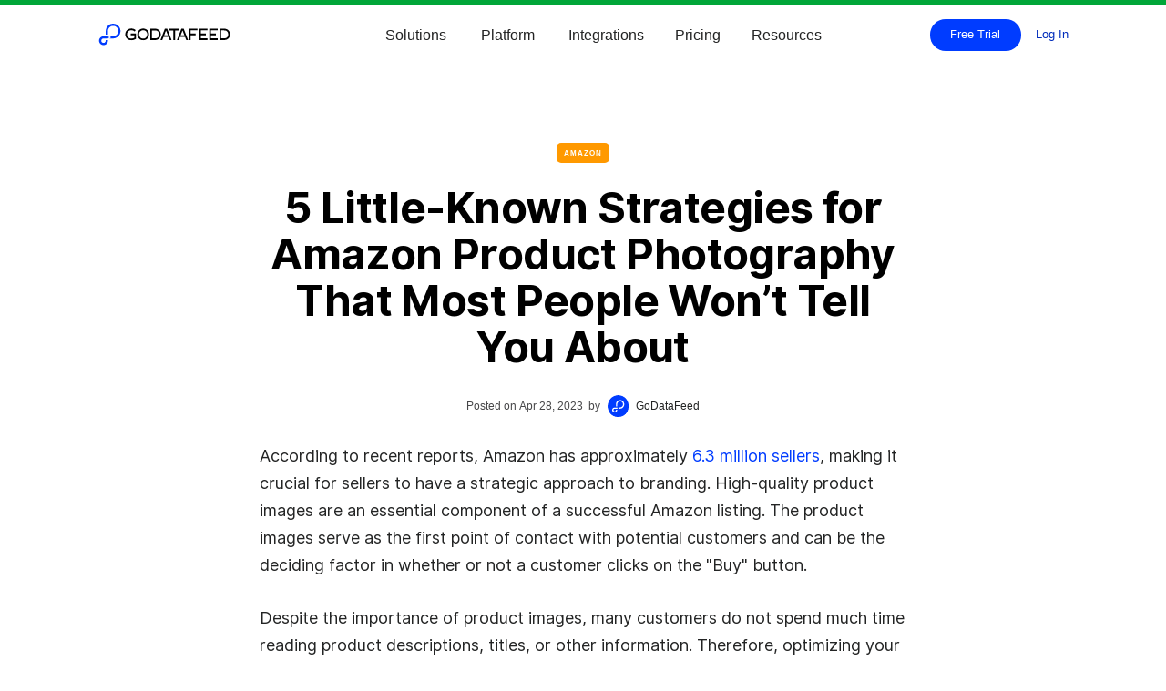

--- FILE ---
content_type: text/html
request_url: https://www.godatafeed.com/blog/5-little-known-strategies-for-amazon-product-photography-that-most-people-wont-tell-you-about
body_size: 22623
content:
<!DOCTYPE html><!-- Last Published: Thu Dec 18 2025 04:56:13 GMT+0000 (Coordinated Universal Time) --><html data-wf-domain="www.godatafeed.com" data-wf-page="65f79996daab805a92613b1a" data-wf-site="5c6f0fe189c3683ca571d70a" data-wf-intellimize-customer-id="117641720" lang="en" data-wf-collection="65f79996daab805a92613aae" data-wf-item-slug="5-little-known-strategies-for-amazon-product-photography-that-most-people-wont-tell-you-about"><head><meta charset="utf-8"/><title>5 Little-Known Strategies for Amazon Product Photography That Most People Won’t Tell You About | GoDataFeed Blog</title><meta content="Product images serve as the first point of contact with potential customers and can be the deciding factor in whether or not a customer clicks on the &quot;Buy&quot; button. Here are five secret ways to showcase your product&#x27;s value to customers and increase the likelihood of clicks." name="description"/><meta content="5 Little-Known Strategies for Amazon Product Photography That Most People Won’t Tell You About | GoDataFeed Blog" property="og:title"/><meta content="Product images serve as the first point of contact with potential customers and can be the deciding factor in whether or not a customer clicks on the &quot;Buy&quot; button. Here are five secret ways to showcase your product&#x27;s value to customers and increase the likelihood of clicks." property="og:description"/><meta content="https://cdn.prod.website-files.com/5c6f0fe289c368004b71d711/67d018cdbdd38ac034aa296f_66e47892c990120995f4bde8_Copy%20of%20featured%20post%20image%20thumbnail%20(39).webp" property="og:image"/><meta content="5 Little-Known Strategies for Amazon Product Photography That Most People Won’t Tell You About | GoDataFeed Blog" property="twitter:title"/><meta content="Product images serve as the first point of contact with potential customers and can be the deciding factor in whether or not a customer clicks on the &quot;Buy&quot; button. Here are five secret ways to showcase your product&#x27;s value to customers and increase the likelihood of clicks." property="twitter:description"/><meta content="https://cdn.prod.website-files.com/5c6f0fe289c368004b71d711/67d018cdbdd38ac034aa296f_66e47892c990120995f4bde8_Copy%20of%20featured%20post%20image%20thumbnail%20(39).webp" property="twitter:image"/><meta property="og:type" content="website"/><meta content="summary_large_image" name="twitter:card"/><meta content="width=device-width, initial-scale=1" name="viewport"/><meta content="iEdsbCh4Q_u9GUIRIkId35g6_hWqMuksdXsIvcmZXjc" name="google-site-verification"/><link href="https://cdn.prod.website-files.com/5c6f0fe189c3683ca571d70a/css/gdf-ps.shared.13621b5ac.min.css" rel="stylesheet" type="text/css"/><link href="https://cdn.prod.website-files.com/5c6f0fe189c3683ca571d70a/css/gdf-ps.65f79996daab805a92613b1a-dd25c7b5b.min.css" rel="stylesheet" type="text/css"/><script type="text/javascript">!function(o,c){var n=c.documentElement,t=" w-mod-";n.className+=t+"js",("ontouchstart"in o||o.DocumentTouch&&c instanceof DocumentTouch)&&(n.className+=t+"touch")}(window,document);</script><link href="https://cdn.prod.website-files.com/5c6f0fe189c3683ca571d70a/682e396bea9a7e55b30c0e78_gdf-favicon.png" rel="shortcut icon" type="image/x-icon"/><link href="https://cdn.prod.website-files.com/5c6f0fe189c3683ca571d70a/682e3974a905d31e35ca08c8_gdf-webclip.png" rel="apple-touch-icon"/><link href="https://www.godatafeed.com/blog/5-little-known-strategies-for-amazon-product-photography-that-most-people-wont-tell-you-about" rel="canonical"/><style>.anti-flicker, .anti-flicker * {visibility: hidden !important; opacity: 0 !important;}</style><style>[data-wf-hidden-variation], [data-wf-hidden-variation] * {
        display: none !important;
      }</style><script type="text/javascript">localStorage.removeItem('intellimize_opt_out_117641720'); if (localStorage.getItem('intellimize_data_tracking_type') !== 'always') { localStorage.setItem('intellimize_data_tracking_type', 'always'); }</script><script type="text/javascript">(function(e){var s={r:[]};e.wf={r:s.r,ready:t=>{s.r.push(t)}}})(window)</script><script type="text/javascript">(function(e,t,p){var n=document.documentElement,s={p:[],r:[]},u={p:s.p,r:s.r,push:function(e){s.p.push(e)},ready:function(e){s.r.push(e)}};e.intellimize=u,n.className+=" "+p,setTimeout(function(){n.className=n.className.replace(RegExp(" ?"+p),"")},t)})(window, 4000, 'anti-flicker')</script><link href="https://cdn.intellimize.co/snippet/117641720.js" rel="preload" as="script"/><script type="text/javascript">var wfClientScript=document.createElement("script");wfClientScript.src="https://cdn.intellimize.co/snippet/117641720.js",wfClientScript.async=!0,wfClientScript.onerror=function(){document.documentElement.className=document.documentElement.className.replace(RegExp(" ?anti-flicker"),"")},document.head.appendChild(wfClientScript);</script><link href="https://api.intellimize.co" rel="preconnect" crossorigin="true"/><link href="https://log.intellimize.co" rel="preconnect" crossorigin="true"/><link href="https://117641720.intellimizeio.com" rel="preconnect"/><link href="rss.xml" rel="alternate" title="RSS Feed" type="application/rss+xml"/><script async="" src="https://www.googletagmanager.com/gtag/js?id=G-ZS559CX6PX"></script><script type="text/javascript">window.dataLayer = window.dataLayer || [];function gtag(){dataLayer.push(arguments);}gtag('set', 'developer_id.dZGVlNj', true);gtag('js', new Date());gtag('config', 'G-ZS559CX6PX');</script><script src="https://www.google.com/recaptcha/api.js" type="text/javascript"></script><script type="text/javascript">!function(f,b,e,v,n,t,s){if(f.fbq)return;n=f.fbq=function(){n.callMethod?n.callMethod.apply(n,arguments):n.queue.push(arguments)};if(!f._fbq)f._fbq=n;n.push=n;n.loaded=!0;n.version='2.0';n.agent='plwebflow';n.queue=[];t=b.createElement(e);t.async=!0;t.src=v;s=b.getElementsByTagName(e)[0];s.parentNode.insertBefore(t,s)}(window,document,'script','https://connect.facebook.net/en_US/fbevents.js');fbq('init', '1399086050366678');fbq('track', 'PageView');</script><style><!-- Preload ONLY what’s needed above the fold --><link rel="preload" as="font" href="https://cdn.prod.website-files.com/5c6f0fe189c3683ca571d70a/67b42167b77befd1cfc19425_Inter-Bold.woff2" type="font/woff2" crossorigin><link rel="preload" as="font" href="https://cdn.prod.website-files.com/5c6f0fe189c3683ca571d70a/67b4213bf963a43e9f68df9a_Inter-Regular.woff2" type="font/woff2" crossorigin><style>:root{--ui-fallback:system-ui, -apple-system, "Segoe UI", Roboto, Arial, sans-serif}body{font-family:"Inter",var(--ui-fallback)}.hero-heading{font-family:"Inter",var(--ui-fallback);font-weight:700}</style>
<script type="application/ld+json">
{
  "@context":"https://schema.org",
  "@type":"Organization",
  "name":"GoDataFeed",
  "url":"https://www.godatafeed.com/",
  "logo":"https://www.godatafeed.com/content/brand/GoDataFeed-Logo-Dark.svg",
  "sameAs":[
    "https://www.linkedin.com/company/godatafeed-com/",
    "https://x.com/godatafeed",
    "https://www.youtube.com/@godatafeed"
  ],
  "contactPoint":[{
    "@type": "ContactPoint",
    "contactType": "sales",
    "email": "sales@godatafeed.com",
    "telephone": "+1-866-340-6619"
  }]
}
</script>
<script type="application/ld+json">
{
  "@context":"https://schema.org",
  "@type":"WebSite",
  "url":"https://www.godatafeed.com/",
  "name":"GoDataFeed",
  "potentialAction":{
    "@type":"SearchAction",
    "target":"https://www.godatafeed.com/search?query={search_term_string}",
    "query-input":"required name=search_term_string"
  }
}
</script>

<script> (function(w,d,s,l,i){ w[l]=w[l]||[]; w[l].push({'gtm.start': new Date().getTime(),event:'gtm.js'}); var f=d.getElementsByTagName(s)[0], j=d.createElement(s), dl=l!='dataLayer'?'&l='+l:''; j.async=true; j.src='https://www.googletagmanager.com/gtm.js?id='+i+dl; f.parentNode.insertBefore(j,f); })(window,document,'script','dataLayer','GTM-M2QR44'); </script>
<script type="application/ld+json">
{
  "@context": "https://schema.org",
  "@graph": [
    {
      "@type": "BreadcrumbList",
      "@id": "https://www.godatafeed.com/blog/#breadcrumb",
      "itemListElement": [
        {
          "@type": "ListItem",
          "position": 1,
          "name": "Blog",
          "item": "https://www.godatafeed.com/blog"
        },
        {
          "@type": "ListItem",
          "position": 2,
          "name": "5 Little-Known Strategies for Amazon Product Photography That Most People Won’t Tell You About",
          "item": "https://www.godatafeed.com/blog/5-little-known-strategies-for-amazon-product-photography-that-most-people-wont-tell-you-about"
        }
      ]
    },
    {
      "@type": "BlogPosting",
      "@id": "https://www.godatafeed.com/blog/5-little-known-strategies-for-amazon-product-photography-that-most-people-wont-tell-you-about#article",
      "mainEntityOfPage": {
        "@type": "WebPage",
        "@id": "https://www.godatafeed.com/blog/5-little-known-strategies-for-amazon-product-photography-that-most-people-wont-tell-you-about"
      },
      "headline": "",
      "description": "",
      "image": "https://cdn.prod.website-files.com/5c6f0fe289c368004b71d711/67d0194fe335c4710c2f419b_6425d99d61dc6b7f039b6b62_BLOG%20IMAGE%20%20Featured%20(5).webp",
      "datePublished": "Jul 15, 2025",
      "dateModified": "Mar 23, 2025",
      "author": {
        "@type": "Person",
        "name": "GoDataFeed ",
        "url": "https://www.godatafeed.com/godatafeed"
      },
      "publisher": {
        "@type": "Organization",
        "name": "GoDataFeed",
        "logo": {
          "@type": "ImageObject",
          "url": "https://www.godatafeed.com/content/brand/GoDataFeed-Logo-Dark.svg"
        }
      }
    }
  ]
}
</script>
<meta name="twitter:card" content="summary_large_image">
<meta name="twitter:site" content="@godatafeed" />
<meta name="twitter:creator" content="@godatafeed" />
<meta name="twitter:title" content="5 Little-Known Strategies for Amazon Product Photography That Most People Won’t Tell You About" />
<meta name="twitter:description" content="Product images serve as the first point of contact with potential customers and can be the deciding factor in whether or not a customer clicks on the &quot;Buy&quot; button. Here are five secret ways to showcase your product&#39;s value to customers and increase the likelihood of clicks." />
<meta name="twitter:image" content="https://cdn.prod.website-files.com/5c6f0fe289c368004b71d711/67d0194fe335c4710c2f419b_6425d99d61dc6b7f039b6b62_BLOG%20IMAGE%20%20Featured%20(5).webp" />
<meta property="og:url" content="http://www.godatafeed.com/blog/5-little-known-strategies-for-amazon-product-photography-that-most-people-wont-tell-you-about" />
<meta property="og:title" content="5 Little-Known Strategies for Amazon Product Photography That Most People Won’t Tell You About" />
<meta property="og:description" content="Product images serve as the first point of contact with potential customers and can be the deciding factor in whether or not a customer clicks on the &quot;Buy&quot; button. Here are five secret ways to showcase your product&#39;s value to customers and increase the likelihood of clicks." />
<meta property="og:image" content="https://cdn.prod.website-files.com/5c6f0fe289c368004b71d711/67d0194fe335c4710c2f419b_6425d99d61dc6b7f039b6b62_BLOG%20IMAGE%20%20Featured%20(5).webp" />

<style>
   li[indent="true"] {
	list-style-type: circle;
	margin-left: 24px;
   }
</style><script type="text/javascript">window.__WEBFLOW_CURRENCY_SETTINGS = {"currencyCode":"USD","symbol":"$","decimal":".","fractionDigits":2,"group":",","template":"{{wf {\"path\":\"symbol\",\"type\":\"PlainText\"} }} {{wf {\"path\":\"amount\",\"type\":\"CommercePrice\"} }} {{wf {\"path\":\"currencyCode\",\"type\":\"PlainText\"} }}","hideDecimalForWholeNumbers":false};</script></head><body><div class="page-wrapper"><div data-w-id="d074cfab-2ce6-6962-e6f0-76da20559395" class="progress-bar"></div><div class="global-styles w-embed"><style>

/* Make text look crisper and more legible in all browsers */
body {
  -webkit-font-smoothing: antialiased;
  -moz-osx-font-smoothing: grayscale;
  font-smoothing: antialiased;
  text-rendering: optimizeLegibility;
}

/* Focus state style for keyboard navigation for the focusable elements */
*[tabindex]:focus-visible,
  input[type="file"]:focus-visible {
   outline: 0.125rem solid #4d65ff;
   outline-offset: 0.125rem;
}

/* Set color style to inherit */
.inherit-color * {
    color: inherit;
}
/* Project Settings > Custom Code > Head */
:root {
  --focus-ring: 2px solid var(--color-brand-blue-light);
  --focus-offset: 2px;
}

/* Target ONLY standard interactive elements */
a:focus,
button:focus,
input:focus,
textarea:focus,
select:focus,
[role="button"]:focus {
  outline: var(--focus-ring) !important;
  outline-offset: var(--focus-offset) !important;
}

/* Get rid of top margin on first element in any rich text element */
.w-richtext > :not(div):first-child, .w-richtext > div:first-child > :first-child {
  margin-top: 0 !important;
}

/* Get rid of bottom margin on last element in any rich text element */
.w-richtext>:last-child, .w-richtext ol li:last-child, .w-richtext ul li:last-child {
	margin-bottom: 0 !important;
}


/* Make sure containers never lose their center alignment */
.container-medium,.container-small, .container-large {
	margin-right: auto !important;
  margin-left: auto !important;
}

/* 
Make the following elements inherit typography styles from the parent and not have hardcoded values. 
Important: You will not be able to style for example "All Links" in Designer with this CSS applied.
Uncomment this CSS to use it in the project. Leave this message for future hand-off.
*/
/*
a,
.w-input,
.w-select,
.w-tab-link,
.w-nav-link,
.w-dropdown-btn,
.w-dropdown-toggle,
.w-dropdown-link {
  color: inherit;
  text-decoration: inherit;
  font-size: inherit;
}
*/

/* Apply "..." after 3 lines of text */
.text-style-3lines {
	display: -webkit-box;
	overflow: hidden;
	-webkit-line-clamp: 3;
	-webkit-box-orient: vertical;
}

/* Apply "..." after 2 lines of text */
.text-style-2lines {
	display: -webkit-box;
	overflow: hidden;
	-webkit-line-clamp: 2;
	-webkit-box-orient: vertical;
}

/* These classes are never overwritten */
.hide {
  display: none !important;
}

@media screen and (max-width: 991px) {
    .hide, .hide-tablet {
        display: none !important;
    }
}
  @media screen and (max-width: 767px) {
    .hide-mobile-landscape{
      display: none !important;
    }
}
  @media screen and (max-width: 479px) {
    .hide-mobile{
      display: none !important;
    }
}
 
.margin-0 {
  margin: 0rem !important;
}
  
.padding-0 {
  padding: 0rem !important;
}

.spacing-clean {
padding: 0rem !important;
margin: 0rem !important;
}

.margin-top {
  margin-right: 0rem !important;
  margin-bottom: 0rem !important;
  margin-left: 0rem !important;
}

.padding-top {
  padding-right: 0rem !important;
  padding-bottom: 0rem !important;
  padding-left: 0rem !important;
}
  
.margin-right {
  margin-top: 0rem !important;
  margin-bottom: 0rem !important;
  margin-left: 0rem !important;
}

.padding-right {
  padding-top: 0rem !important;
  padding-bottom: 0rem !important;
  padding-left: 0rem !important;
}

.margin-bottom {
  margin-top: 0rem !important;
  margin-right: 0rem !important;
  margin-left: 0rem !important;
}

.padding-bottom {
  padding-top: 0rem !important;
  padding-right: 0rem !important;
  padding-left: 0rem !important;
}

.margin-left {
  margin-top: 0rem !important;
  margin-right: 0rem !important;
  margin-bottom: 0rem !important;
}
  
.padding-left {
  padding-top: 0rem !important;
  padding-right: 0rem !important;
  padding-bottom: 0rem !important;
}
  
.margin-horizontal {
  margin-top: 0rem !important;
  margin-bottom: 0rem !important;
}

.padding-horizontal {
  padding-top: 0rem !important;
  padding-bottom: 0rem !important;
}

.margin-vertical {
  margin-right: 0rem !important;
  margin-left: 0rem !important;
}
  
.padding-vertical {
  padding-right: 0rem !important;
  padding-left: 0rem !important;
}
  html { font-size: calc(0.625rem + 0.41666666666666663vw); }
  @media screen and (max-width:1920px) { html { font-size: calc(0.625rem + 0.41666666666666674vw); } }
  @media screen and (max-width:1440px) { html { font-size: calc(0.8126951092611863rem + 0.20811654526534862vw); } }
  @media screen and (max-width:479px) { html { font-size: calc(0.7494769874476988rem + 0.8368200836820083vw); } }
</style></div><header class="navbar_component"><div data-collapse="medium" data-animation="default" data-duration="400" data-easing="ease" data-easing2="ease" data-no-scroll="1" role="banner" class="topnav-new is-fixed position-absolute w-nav"><div class="padding-global"><div class="container-medium is-stretch"><div class="new-navbar-wrapper"><div class="navbar-left"><a href="/" data-wf-native-id-path="45c8d169-093e-8ad3-17b1-b5cba7acdc35:fd3040f6-8c15-ef78-c54a-6f89086785ae" data-wf-ao-click-engagement-tracking="true" data-wf-element-id="fd3040f6-8c15-ef78-c54a-6f89086785ae" data-wf-component-context="%5B%7B%22componentId%22%3A%22fd3040f6-8c15-ef78-c54a-6f89086785aa%22%2C%22instanceId%22%3A%2245c8d169-093e-8ad3-17b1-b5cba7acdc35%22%7D%5D" class="navbar-brand_component w-nav-brand"><img fetchpriority="high" loading="eager" alt="Gdf Logo" src="https://cdn.prod.website-files.com/5c6f0fe189c3683ca571d70a/649c8ea5eaca8afd1cfdccfc_GoDataFeed-Logo-Dark.svg" class="navbar-brand_image"/></a></div><nav role="navigation" class="navbar-menu ch w-nav-menu"><div data-delay="0" data-hover="true" class="solutions-dropdown-new w-dropdown"><div data-wf-native-id-path="45c8d169-093e-8ad3-17b1-b5cba7acdc35:fd3040f6-8c15-ef78-c54a-6f8908678644" data-wf-ao-click-engagement-tracking="true" data-wf-element-id="fd3040f6-8c15-ef78-c54a-6f8908678644" data-wf-component-context="%5B%7B%22componentId%22%3A%22fd3040f6-8c15-ef78-c54a-6f89086785aa%22%2C%22instanceId%22%3A%2245c8d169-093e-8ad3-17b1-b5cba7acdc35%22%7D%5D" class="solutions-toggle-new w-dropdown-toggle"><div class="navbar-dropdown_text">Solutions</div></div><nav class="solution-dropdown-list w-dropdown-list"><div class="solution-dropdown-list-full-wrapper"><div class="w-layout-grid solutions---grid-4-column-dropdowns"><div id="w-node-fd3040f6-8c15-ef78-c54a-6f890867864b-086785aa" class="solutions-dropdown-block no-top-padding"><div class="text-block-107">Solutions</div><div class="platform---mg-bottom-24px"><div class="solutions-text-200-bold">Self-Driven</div><div class="bottom-liner"></div></div><div class="solutions-horizontal-wrapper"><div class="_2-star-text-content-wrapper"><a data-wf-native-id-path="45c8d169-093e-8ad3-17b1-b5cba7acdc35:fd3040f6-8c15-ef78-c54a-6f8908678654" data-wf-ao-click-engagement-tracking="true" data-wf-element-id="fd3040f6-8c15-ef78-c54a-6f8908678654" data-wf-component-context="%5B%7B%22componentId%22%3A%22fd3040f6-8c15-ef78-c54a-6f89086785aa%22%2C%22instanceId%22%3A%2245c8d169-093e-8ad3-17b1-b5cba7acdc35%22%7D%5D" href="/solutions/product-feed-platform" class="star-text-parent-div w-inline-block"><div class="star-text-wrapper"><img src="https://cdn.prod.website-files.com/5c6f0fe189c3683ca571d70a/679b2caebe8ee46c39a28c64_Star%201.svg" loading="lazy" width="9" alt="Star 1" class="star-svg"/><div class="text-block-108">Data Feed Platform</div></div><p class="paragraph-19">Eliminate manual work with customizable feed logic and scheduling</p></a><a data-wf-native-id-path="45c8d169-093e-8ad3-17b1-b5cba7acdc35:fd3040f6-8c15-ef78-c54a-6f890867865b" data-wf-ao-click-engagement-tracking="true" data-wf-element-id="fd3040f6-8c15-ef78-c54a-6f890867865b" data-wf-component-context="%5B%7B%22componentId%22%3A%22fd3040f6-8c15-ef78-c54a-6f89086785aa%22%2C%22instanceId%22%3A%2245c8d169-093e-8ad3-17b1-b5cba7acdc35%22%7D%5D" href="/solutions/custom-feeds" class="star-text-parent-div w-inline-block"><div class="star-text-wrapper"><img src="https://cdn.prod.website-files.com/5c6f0fe189c3683ca571d70a/679b2caebe8ee46c39a28c64_Star%201.svg" loading="lazy" width="9" alt="Star 1" class="star-svg"/><div class="text-block-108">Custom Feeds</div></div><p class="paragraph-19">Connect any source, any format—your data, your way</p></a></div><div class="_2-star-text-content-wrapper"><a data-wf-native-id-path="45c8d169-093e-8ad3-17b1-b5cba7acdc35:fd3040f6-8c15-ef78-c54a-6f890867866a" data-wf-ao-click-engagement-tracking="true" data-wf-element-id="fd3040f6-8c15-ef78-c54a-6f890867866a" data-wf-component-context="%5B%7B%22componentId%22%3A%22fd3040f6-8c15-ef78-c54a-6f89086785aa%22%2C%22instanceId%22%3A%2245c8d169-093e-8ad3-17b1-b5cba7acdc35%22%7D%5D" href="/solutions/marketplace-integration" class="star-text-parent-div w-inline-block"><div class="star-text-wrapper"><img src="https://cdn.prod.website-files.com/5c6f0fe189c3683ca571d70a/679b2caebe8ee46c39a28c64_Star%201.svg" loading="lazy" width="9" alt="Star 1" class="star-svg"/><div class="text-block-108">Marketplace Integration</div></div><p class="paragraph-19">Auto-sync orders and inventory between your cart and marketplaces</p></a><a data-wf-native-id-path="45c8d169-093e-8ad3-17b1-b5cba7acdc35:2ac4e6da-4e28-fe42-10f0-2a59bea84c5d" data-wf-ao-click-engagement-tracking="true" data-wf-element-id="2ac4e6da-4e28-fe42-10f0-2a59bea84c5d" data-wf-component-context="%5B%7B%22componentId%22%3A%22fd3040f6-8c15-ef78-c54a-6f89086785aa%22%2C%22instanceId%22%3A%2245c8d169-093e-8ad3-17b1-b5cba7acdc35%22%7D%5D" href="/solutions/agency-feed-solution" class="star-text-parent-div w-inline-block"><div class="star-text-wrapper"><img src="https://cdn.prod.website-files.com/5c6f0fe189c3683ca571d70a/679b2caebe8ee46c39a28c64_Star%201.svg" loading="lazy" width="9" alt="Star 1" class="star-svg"/><div class="text-block-108">Agency Feeds</div></div><p class="paragraph-19">Deliver scalable feed services to clients with tools and support built for agencies</p></a></div></div></div><div class="solutions-dropdown-block"><div class="text-block-107 _0-opacity hidden-on-mobile">Platform</div><div class="platform---mg-bottom-24px"><div class="solutions-text-200-bold">Full Service</div><div class="bottom-liner"></div></div><div class="solutions-horizontal-wrapper-2mobile"><div class="_2-star-text-content-wrapper"><a data-wf-native-id-path="45c8d169-093e-8ad3-17b1-b5cba7acdc35:fd3040f6-8c15-ef78-c54a-6f8908678689" data-wf-ao-click-engagement-tracking="true" data-wf-element-id="fd3040f6-8c15-ef78-c54a-6f8908678689" data-wf-component-context="%5B%7B%22componentId%22%3A%22fd3040f6-8c15-ef78-c54a-6f89086785aa%22%2C%22instanceId%22%3A%2245c8d169-093e-8ad3-17b1-b5cba7acdc35%22%7D%5D" href="/solutions/managed-services" class="star-text-parent-div w-inline-block"><div class="star-text-wrapper"><img src="https://cdn.prod.website-files.com/5c6f0fe189c3683ca571d70a/679b2caebe8ee46c39a28c64_Star%201.svg" loading="lazy" width="9" alt="Star 1" class="star-svg"/><div class="text-block-108">Fully Managed Feeds</div></div><p class="paragraph-19">We run your feeds for you—setup, optimization, error resolution, and more<br/>‍</p></a></div><div class="_2-star-text-content-wrapper"><a data-wf-native-id-path="45c8d169-093e-8ad3-17b1-b5cba7acdc35:96a1f7f9-2a6f-0371-486b-6a728030d09e" data-wf-ao-click-engagement-tracking="true" data-wf-element-id="96a1f7f9-2a6f-0371-486b-6a728030d09e" data-wf-component-context="%5B%7B%22componentId%22%3A%22fd3040f6-8c15-ef78-c54a-6f89086785aa%22%2C%22instanceId%22%3A%2245c8d169-093e-8ad3-17b1-b5cba7acdc35%22%7D%5D" href="/solutions/partner-platform-integrations" class="star-text-parent-div w-inline-block"><div class="star-text-wrapper"><img src="https://cdn.prod.website-files.com/5c6f0fe189c3683ca571d70a/679b2caebe8ee46c39a28c64_Star%201.svg" loading="lazy" width="9" alt="Star 1" class="star-svg"/><div class="text-block-108">Feed Aggregator</div></div><p class="paragraph-19">Partner with us to empower your merchants with seamless, scalable product feed integration</p></a></div></div></div><a id="w-node-fd3040f6-8c15-ef78-c54a-6f8908678698-086785aa" data-wf-native-id-path="45c8d169-093e-8ad3-17b1-b5cba7acdc35:fd3040f6-8c15-ef78-c54a-6f8908678698" data-wf-ao-click-engagement-tracking="true" data-wf-element-id="fd3040f6-8c15-ef78-c54a-6f8908678698" data-wf-component-context="%5B%7B%22componentId%22%3A%22fd3040f6-8c15-ef78-c54a-6f89086785aa%22%2C%22instanceId%22%3A%2245c8d169-093e-8ad3-17b1-b5cba7acdc35%22%7D%5D" href="/feed-audit" class="nav-dropdown-image-block dark-blue square w-inline-block"><div class="nav-dropdown-image-text-block"><h6 class="nav-promo-title">Book a Free Feed Analysis</h6><h5>Uncover the Hidden Feed Issues Costing You Sales</h5><p class="nav-promo-text">No cost, no commitment—just clarity into what&#x27;s holding you back. </p><div class="pill"><div>Get offer</div></div></div></a></div></div></nav></div><div data-delay="0" data-hover="true" class="platform-dropdown-new w-dropdown"><div data-wf-native-id-path="45c8d169-093e-8ad3-17b1-b5cba7acdc35:fd3040f6-8c15-ef78-c54a-6f89086785b4" data-wf-ao-click-engagement-tracking="true" data-wf-element-id="fd3040f6-8c15-ef78-c54a-6f89086785b4" data-wf-component-context="%5B%7B%22componentId%22%3A%22fd3040f6-8c15-ef78-c54a-6f89086785aa%22%2C%22instanceId%22%3A%2245c8d169-093e-8ad3-17b1-b5cba7acdc35%22%7D%5D" class="platform-toggle-new w-dropdown-toggle"><div class="navbar-dropdown_text">Platform</div></div><nav class="platform-dropdown-list w-dropdown-list"><div><div class="w-layout-grid platform---grid-4-column-dropdowns"><div class="platform-dropdown-block no-top-padding"><div class="text-block-107">Platform</div><div class="platform---mg-bottom-24px"><div class="platform-text-200-bold">Standardize</div><div class="bottom-liner"></div></div><div class="platform-vertical-wrapper"><a data-wf-native-id-path="45c8d169-093e-8ad3-17b1-b5cba7acdc35:fd3040f6-8c15-ef78-c54a-6f89086785c3" data-wf-ao-click-engagement-tracking="true" data-wf-element-id="fd3040f6-8c15-ef78-c54a-6f89086785c3" data-wf-component-context="%5B%7B%22componentId%22%3A%22fd3040f6-8c15-ef78-c54a-6f89086785aa%22%2C%22instanceId%22%3A%2245c8d169-093e-8ad3-17b1-b5cba7acdc35%22%7D%5D" href="/platform/centralize-catalogs" class="star-text-parent-div w-inline-block"><div class="star-text-wrapper"><img src="https://cdn.prod.website-files.com/5c6f0fe189c3683ca571d70a/679b2caebe8ee46c39a28c64_Star%201.svg" loading="lazy" width="9" alt="Star 1" class="star-svg"/><div class="fa-300-nav blue"><div></div></div><div class="text-block-108">Centralize Catalogs</div></div><p class="paragraph-19">Import, unify, and manage product data from all your sources in one place</p></a><a data-wf-native-id-path="45c8d169-093e-8ad3-17b1-b5cba7acdc35:fd3040f6-8c15-ef78-c54a-6f89086785cd" data-wf-ao-click-engagement-tracking="true" data-wf-element-id="fd3040f6-8c15-ef78-c54a-6f89086785cd" data-wf-component-context="%5B%7B%22componentId%22%3A%22fd3040f6-8c15-ef78-c54a-6f89086785aa%22%2C%22instanceId%22%3A%2245c8d169-093e-8ad3-17b1-b5cba7acdc35%22%7D%5D" href="/platform/channel-templates" class="star-text-parent-div w-inline-block"><div class="star-text-wrapper"><img src="https://cdn.prod.website-files.com/5c6f0fe189c3683ca571d70a/679b2caebe8ee46c39a28c64_Star%201.svg" loading="lazy" width="9" alt="Star 1" class="star-svg"/><div class="fa-300-nav blue"><div></div></div><div class="text-block-108">Channel Templates</div></div><p class="paragraph-19">Prebuilt templates for each channel keep your feed compliant by default</p></a><a data-wf-native-id-path="45c8d169-093e-8ad3-17b1-b5cba7acdc35:fd3040f6-8c15-ef78-c54a-6f89086785d7" data-wf-ao-click-engagement-tracking="true" data-wf-element-id="fd3040f6-8c15-ef78-c54a-6f89086785d7" data-wf-component-context="%5B%7B%22componentId%22%3A%22fd3040f6-8c15-ef78-c54a-6f89086785aa%22%2C%22instanceId%22%3A%2245c8d169-093e-8ad3-17b1-b5cba7acdc35%22%7D%5D" href="/platform/compliance-checks" class="star-text-parent-div w-inline-block"><div class="star-text-wrapper"><img src="https://cdn.prod.website-files.com/5c6f0fe189c3683ca571d70a/679b2caebe8ee46c39a28c64_Star%201.svg" loading="lazy" width="9" alt="Star 1" class="star-svg"/><div class="fa-300-nav blue"><div></div></div><div class="text-block-108">Compliance Checks</div></div><p class="paragraph-19">Scan for missing data and listing issues before they become problems</p></a></div></div><div class="platform-dropdown-block"><div class="text-block-107 _0-opacity hidden-on-mobile">Platform</div><div class="platform---mg-bottom-24px"><div class="platform-text-200-bold">Enrich</div><div class="bottom-liner"></div></div><div class="platform-vertical-wrapper"><a data-wf-native-id-path="45c8d169-093e-8ad3-17b1-b5cba7acdc35:fd3040f6-8c15-ef78-c54a-6f89086785e9" data-wf-ao-click-engagement-tracking="true" data-wf-element-id="fd3040f6-8c15-ef78-c54a-6f89086785e9" data-wf-component-context="%5B%7B%22componentId%22%3A%22fd3040f6-8c15-ef78-c54a-6f89086785aa%22%2C%22instanceId%22%3A%2245c8d169-093e-8ad3-17b1-b5cba7acdc35%22%7D%5D" href="/platform/optimize-feeds" class="star-text-parent-div w-inline-block"><div class="star-text-wrapper"><img src="https://cdn.prod.website-files.com/5c6f0fe189c3683ca571d70a/679b2caebe8ee46c39a28c64_Star%201.svg" loading="lazy" width="9" alt="Star 1" class="star-svg"/><div class="fa-300-nav blue"><div></div></div><div class="text-block-108">Optimize Feeds</div></div><p class="paragraph-19">Use dynamic rules to clean, map, and enhance fields for better performance</p></a><a data-wf-native-id-path="45c8d169-093e-8ad3-17b1-b5cba7acdc35:fd3040f6-8c15-ef78-c54a-6f89086785f3" data-wf-ao-click-engagement-tracking="true" data-wf-element-id="fd3040f6-8c15-ef78-c54a-6f89086785f3" data-wf-component-context="%5B%7B%22componentId%22%3A%22fd3040f6-8c15-ef78-c54a-6f89086785aa%22%2C%22instanceId%22%3A%2245c8d169-093e-8ad3-17b1-b5cba7acdc35%22%7D%5D" href="/platform/add-missing-data" class="star-text-parent-div w-inline-block"><div class="star-text-wrapper"><img src="https://cdn.prod.website-files.com/5c6f0fe189c3683ca571d70a/679b2caebe8ee46c39a28c64_Star%201.svg" loading="lazy" width="9" alt="Star 1" class="star-svg"/><div class="fa-300-nav blue"><div></div></div><div class="text-block-108">Add Missing Data</div></div><p class="paragraph-19">Fill gaps in your catalog manually or automatically—no spreadsheets needed</p></a><a data-wf-native-id-path="45c8d169-093e-8ad3-17b1-b5cba7acdc35:fd3040f6-8c15-ef78-c54a-6f89086785fd" data-wf-ao-click-engagement-tracking="true" data-wf-element-id="fd3040f6-8c15-ef78-c54a-6f89086785fd" data-wf-component-context="%5B%7B%22componentId%22%3A%22fd3040f6-8c15-ef78-c54a-6f89086785aa%22%2C%22instanceId%22%3A%2245c8d169-093e-8ad3-17b1-b5cba7acdc35%22%7D%5D" href="/platform/inject-keywords" class="star-text-parent-div w-inline-block"><div class="star-text-wrapper"><img src="https://cdn.prod.website-files.com/5c6f0fe189c3683ca571d70a/679b2caebe8ee46c39a28c64_Star%201.svg" loading="lazy" width="9" alt="Star 1" class="star-svg"/><div class="fa-300-nav blue"><div></div></div><div class="text-block-108">Inject Keywords</div></div><p class="paragraph-19">Boost SEO and relevance by embedding high-intent terms into your listings</p></a></div></div><div class="platform-dropdown-block right-padding"><div class="text-block-107 _0-opacity hidden-on-mobile">Platform</div><div class="platform---mg-bottom-24px"><div class="platform-text-200-bold">Automate</div><div class="bottom-liner"></div></div><div class="platform-vertical-wrapper"><a data-wf-native-id-path="45c8d169-093e-8ad3-17b1-b5cba7acdc35:fd3040f6-8c15-ef78-c54a-6f890867860f" data-wf-ao-click-engagement-tracking="true" data-wf-element-id="fd3040f6-8c15-ef78-c54a-6f890867860f" data-wf-component-context="%5B%7B%22componentId%22%3A%22fd3040f6-8c15-ef78-c54a-6f89086785aa%22%2C%22instanceId%22%3A%2245c8d169-093e-8ad3-17b1-b5cba7acdc35%22%7D%5D" href="/platform/automatic-updates" class="star-text-parent-div w-inline-block"><div class="star-text-wrapper"><img src="https://cdn.prod.website-files.com/5c6f0fe189c3683ca571d70a/679b2caebe8ee46c39a28c64_Star%201.svg" loading="lazy" width="9" alt="Star 1" class="star-svg"/><div class="fa-300-nav blue"><div></div></div><div class="text-block-108">Automatic Updates</div></div><p class="paragraph-19">Your product data stays fresh—synced automatically across all channels</p></a><a data-wf-native-id-path="45c8d169-093e-8ad3-17b1-b5cba7acdc35:fd3040f6-8c15-ef78-c54a-6f8908678619" data-wf-ao-click-engagement-tracking="true" data-wf-element-id="fd3040f6-8c15-ef78-c54a-6f8908678619" data-wf-component-context="%5B%7B%22componentId%22%3A%22fd3040f6-8c15-ef78-c54a-6f89086785aa%22%2C%22instanceId%22%3A%2245c8d169-093e-8ad3-17b1-b5cba7acdc35%22%7D%5D" href="/platform/syndicate-and-suppress" class="star-text-parent-div w-inline-block"><div class="star-text-wrapper"><img src="https://cdn.prod.website-files.com/5c6f0fe189c3683ca571d70a/679b2caebe8ee46c39a28c64_Star%201.svg" loading="lazy" width="9" alt="Star 1" class="star-svg"/><div class="fa-300-nav blue"><div></div></div><div class="text-block-108">Syndicate and Suppress</div></div><p class="paragraph-19">Push only the SKUs you want to the channels you care about</p></a><a data-wf-native-id-path="45c8d169-093e-8ad3-17b1-b5cba7acdc35:fd3040f6-8c15-ef78-c54a-6f8908678623" data-wf-ao-click-engagement-tracking="true" data-wf-element-id="fd3040f6-8c15-ef78-c54a-6f8908678623" data-wf-component-context="%5B%7B%22componentId%22%3A%22fd3040f6-8c15-ef78-c54a-6f89086785aa%22%2C%22instanceId%22%3A%2245c8d169-093e-8ad3-17b1-b5cba7acdc35%22%7D%5D" href="/platform/scale-up-or-down" class="star-text-parent-div w-inline-block"><div class="star-text-wrapper"><img src="https://cdn.prod.website-files.com/5c6f0fe189c3683ca571d70a/679b2caebe8ee46c39a28c64_Star%201.svg" loading="lazy" width="9" alt="Star 1" class="star-svg"/><div class="fa-300-nav blue"><div></div></div><div class="text-block-108">Scale Up or Down</div></div><p class="paragraph-19">Expand to new channels or trim low-performers—all from one dashboard</p></a></div></div><a id="w-node-fd3040f6-8c15-ef78-c54a-6f890867862d-086785aa" data-wf-native-id-path="45c8d169-093e-8ad3-17b1-b5cba7acdc35:fd3040f6-8c15-ef78-c54a-6f890867862d" data-wf-ao-click-engagement-tracking="true" data-wf-element-id="fd3040f6-8c15-ef78-c54a-6f890867862d" data-wf-component-context="%5B%7B%22componentId%22%3A%22fd3040f6-8c15-ef78-c54a-6f89086785aa%22%2C%22instanceId%22%3A%2245c8d169-093e-8ad3-17b1-b5cba7acdc35%22%7D%5D" href="/feed-setup" class="nav-dropdown-image-block dark-blue vertical w-inline-block"><div class="nav-dropdown-image-text-block"><h6 class="nav-promo-title">Promo</h6><h4>free setup </h4><p class="nav-promo-text">Google, Facebook, and Instagram feeds</p><ul role="list"><li class="nav-promo-li"><div>Save time</div></li><li class="nav-promo-li"><div>No cost</div></li><li class="nav-promo-li"><div>14-day free trial</div></li></ul><div class="pill"><div>Get offer</div></div></div></a></div></div></nav></div><a href="/integrations" data-wf-native-id-path="45c8d169-093e-8ad3-17b1-b5cba7acdc35:fd3040f6-8c15-ef78-c54a-6f890867870a" data-wf-ao-click-engagement-tracking="true" data-wf-element-id="fd3040f6-8c15-ef78-c54a-6f890867870a" data-wf-component-context="%5B%7B%22componentId%22%3A%22fd3040f6-8c15-ef78-c54a-6f89086785aa%22%2C%22instanceId%22%3A%2245c8d169-093e-8ad3-17b1-b5cba7acdc35%22%7D%5D" class="pricing-nav-link w-nav-link">Integrations</a><a href="/pricing" data-wf-native-id-path="45c8d169-093e-8ad3-17b1-b5cba7acdc35:3f7cd164-de79-9aa9-90be-497d8d27e5f4" data-wf-ao-click-engagement-tracking="true" data-wf-element-id="3f7cd164-de79-9aa9-90be-497d8d27e5f4" data-wf-component-context="%5B%7B%22componentId%22%3A%22fd3040f6-8c15-ef78-c54a-6f89086785aa%22%2C%22instanceId%22%3A%2245c8d169-093e-8ad3-17b1-b5cba7acdc35%22%7D%5D" class="pricing-nav-link w-nav-link">Pricing</a><div data-delay="0" data-hover="true" class="resources-dropdown-new w-dropdown"><div data-wf-native-id-path="45c8d169-093e-8ad3-17b1-b5cba7acdc35:fd3040f6-8c15-ef78-c54a-6f8908678711" data-wf-ao-click-engagement-tracking="true" data-wf-element-id="fd3040f6-8c15-ef78-c54a-6f8908678711" data-wf-component-context="%5B%7B%22componentId%22%3A%22fd3040f6-8c15-ef78-c54a-6f89086785aa%22%2C%22instanceId%22%3A%2245c8d169-093e-8ad3-17b1-b5cba7acdc35%22%7D%5D" class="resources-toggle-new w-dropdown-toggle"><div class="navbar-dropdown_text">Resources</div></div><nav class="resources-dropdown-list w-dropdown-list"><div><div class="w-layout-grid resources---grid-4-column-dropdowns"><div class="div-block-89 _100 no-top-padding"><div class="text-block-107">Resources</div><div class="platform---mg-bottom-24px"><div class="platform-text-200-bold">Learn</div><div class="bottom-liner"></div></div><div class="platform-vertical-wrapper"><a data-wf-native-id-path="45c8d169-093e-8ad3-17b1-b5cba7acdc35:fd3040f6-8c15-ef78-c54a-6f8908678720" data-wf-ao-click-engagement-tracking="true" data-wf-element-id="fd3040f6-8c15-ef78-c54a-6f8908678720" data-wf-component-context="%5B%7B%22componentId%22%3A%22fd3040f6-8c15-ef78-c54a-6f89086785aa%22%2C%22instanceId%22%3A%2245c8d169-093e-8ad3-17b1-b5cba7acdc35%22%7D%5D" href="/blog" class="star-text-parent-div w-inline-block"><div class="star-text-wrapper"><div class="text-block-108">Blog</div></div><p class="paragraph-19">Stay sharp with insights on feeds, listings, channels, and performance</p></a><a data-wf-native-id-path="45c8d169-093e-8ad3-17b1-b5cba7acdc35:fd3040f6-8c15-ef78-c54a-6f8908678727" data-wf-ao-click-engagement-tracking="true" data-wf-element-id="fd3040f6-8c15-ef78-c54a-6f8908678727" data-wf-component-context="%5B%7B%22componentId%22%3A%22fd3040f6-8c15-ef78-c54a-6f89086785aa%22%2C%22instanceId%22%3A%2245c8d169-093e-8ad3-17b1-b5cba7acdc35%22%7D%5D" href="/guides" class="star-text-parent-div w-inline-block"><div class="star-text-wrapper"><div class="text-block-108">Guides</div></div><p class="paragraph-19">Step-by-step walkthroughs to help you master feed strategy and execution</p></a><a data-wf-native-id-path="45c8d169-093e-8ad3-17b1-b5cba7acdc35:fd3040f6-8c15-ef78-c54a-6f890867872f" data-wf-ao-click-engagement-tracking="true" data-wf-element-id="fd3040f6-8c15-ef78-c54a-6f890867872f" data-wf-component-context="%5B%7B%22componentId%22%3A%22fd3040f6-8c15-ef78-c54a-6f89086785aa%22%2C%22instanceId%22%3A%2245c8d169-093e-8ad3-17b1-b5cba7acdc35%22%7D%5D" href="/case-studies" class="star-text-parent-div w-inline-block"><div class="star-text-wrapper"><div class="text-block-108">Case Studies</div></div><p class="paragraph-19">Ecommerce success stories from leading brands and agencies</p></a></div></div><div class="div-block-89 _100"><div class="text-block-107 _0-opacity hidden-on-mobile">Platform</div><div class="platform---mg-bottom-24px"><div class="platform-text-200-bold">Help &amp; Support</div><div class="bottom-liner"></div></div><div class="platform-vertical-wrapper"><a data-wf-native-id-path="45c8d169-093e-8ad3-17b1-b5cba7acdc35:fd3040f6-8c15-ef78-c54a-6f890867873e" data-wf-ao-click-engagement-tracking="true" data-wf-element-id="fd3040f6-8c15-ef78-c54a-6f890867873e" data-wf-component-context="%5B%7B%22componentId%22%3A%22fd3040f6-8c15-ef78-c54a-6f89086785aa%22%2C%22instanceId%22%3A%2245c8d169-093e-8ad3-17b1-b5cba7acdc35%22%7D%5D" href="https://help.godatafeed.com/hc/en-us" target="_blank" class="star-text-parent-div w-inline-block"><div class="star-text-wrapper"><div class="text-block-108">Help Center</div></div><p class="paragraph-19">Find answers fast with searchable articles and how-tos</p></a><a data-wf-native-id-path="45c8d169-093e-8ad3-17b1-b5cba7acdc35:fd3040f6-8c15-ef78-c54a-6f8908678745" data-wf-ao-click-engagement-tracking="true" data-wf-element-id="fd3040f6-8c15-ef78-c54a-6f8908678745" data-wf-component-context="%5B%7B%22componentId%22%3A%22fd3040f6-8c15-ef78-c54a-6f89086785aa%22%2C%22instanceId%22%3A%2245c8d169-093e-8ad3-17b1-b5cba7acdc35%22%7D%5D" href="/feed-setup" class="star-text-parent-div w-inline-block"><div class="star-text-wrapper"><div class="text-block-108">Request Feed Setup</div></div><p class="paragraph-19">Let our team configure and test your feeds—done-for-you style</p></a><a data-wf-native-id-path="45c8d169-093e-8ad3-17b1-b5cba7acdc35:fd3040f6-8c15-ef78-c54a-6f890867874c" data-wf-ao-click-engagement-tracking="true" data-wf-element-id="fd3040f6-8c15-ef78-c54a-6f890867874c" data-wf-component-context="%5B%7B%22componentId%22%3A%22fd3040f6-8c15-ef78-c54a-6f89086785aa%22%2C%22instanceId%22%3A%2245c8d169-093e-8ad3-17b1-b5cba7acdc35%22%7D%5D" href="/contact" class="star-text-parent-div w-inline-block"><div class="star-text-wrapper"><div class="text-block-108">Contact Us</div></div><p class="paragraph-19">Have questions about data feeds or multi-channel integrations? Contact us</p></a></div></div><div class="div-block-89 _100 no-bottom-padding"><div class="text-block-107 _0-opacity hidden-on-mobile">Platform</div><div class="platform---mg-bottom-24px"><div class="platform-text-200-bold">Video</div><div class="bottom-liner"></div></div><div class="platform-vertical-wrapper"><a data-wf-native-id-path="45c8d169-093e-8ad3-17b1-b5cba7acdc35:fd3040f6-8c15-ef78-c54a-6f890867875b" data-wf-ao-click-engagement-tracking="true" data-wf-element-id="fd3040f6-8c15-ef78-c54a-6f890867875b" data-wf-component-context="%5B%7B%22componentId%22%3A%22fd3040f6-8c15-ef78-c54a-6f89086785aa%22%2C%22instanceId%22%3A%2245c8d169-093e-8ad3-17b1-b5cba7acdc35%22%7D%5D" href="/webinars" class="star-text-parent-div w-inline-block"><div class="star-text-wrapper"><div class="text-block-108">Webinars</div></div><p class="paragraph-19">Live and recorded sessions to boost your feed knowledge and skills</p></a><a data-wf-native-id-path="45c8d169-093e-8ad3-17b1-b5cba7acdc35:fd3040f6-8c15-ef78-c54a-6f8908678762" data-wf-ao-click-engagement-tracking="true" data-wf-element-id="fd3040f6-8c15-ef78-c54a-6f8908678762" data-wf-component-context="%5B%7B%22componentId%22%3A%22fd3040f6-8c15-ef78-c54a-6f89086785aa%22%2C%22instanceId%22%3A%2245c8d169-093e-8ad3-17b1-b5cba7acdc35%22%7D%5D" href="https://www.youtube.com/@Godatafeed" target="_blank" class="star-text-parent-div w-inline-block"><div class="star-text-wrapper"><div class="text-block-108">YouTube</div></div><p class="paragraph-19">Video walkthroughs of feed features, fixes, and best practices</p></a><a data-wf-native-id-path="45c8d169-093e-8ad3-17b1-b5cba7acdc35:fd3040f6-8c15-ef78-c54a-6f8908678769" data-wf-ao-click-engagement-tracking="true" data-wf-element-id="fd3040f6-8c15-ef78-c54a-6f8908678769" data-wf-component-context="%5B%7B%22componentId%22%3A%22fd3040f6-8c15-ef78-c54a-6f89086785aa%22%2C%22instanceId%22%3A%2245c8d169-093e-8ad3-17b1-b5cba7acdc35%22%7D%5D" href="/learn/product-feed-basics" class="star-text-parent-div w-inline-block"><div class="star-text-wrapper"><div class="text-block-108">Data Feeds 101</div></div><p class="paragraph-19">Learn the core concepts that make or break your product listings</p></a></div></div><a id="w-node-fd3040f6-8c15-ef78-c54a-6f8908678770-086785aa" data-wf-native-id-path="45c8d169-093e-8ad3-17b1-b5cba7acdc35:fd3040f6-8c15-ef78-c54a-6f8908678770" data-wf-ao-click-engagement-tracking="true" data-wf-element-id="fd3040f6-8c15-ef78-c54a-6f8908678770" data-wf-component-context="%5B%7B%22componentId%22%3A%22fd3040f6-8c15-ef78-c54a-6f89086785aa%22%2C%22instanceId%22%3A%2245c8d169-093e-8ad3-17b1-b5cba7acdc35%22%7D%5D" href="/reserve-demo" class="nav-dropdown-image-block dark-blue vertical w-inline-block"><div class="nav-dropdown-image-text-block"><h6 class="nav-promo-title">We show you how</h6><h5 class="nav-banner-h5">Book a demo to unlock the potential in your feed</h5><div class="pill"><div>Book demo</div></div></div></a></div></div></nav></div></nav><div class="navbar-right"><a data-wf-native-id-path="45c8d169-093e-8ad3-17b1-b5cba7acdc35:dc1cf275-dace-7331-ec67-a0e6e1043862" data-wf-ao-click-engagement-tracking="true" data-wf-element-id="dc1cf275-dace-7331-ec67-a0e6e1043862" data-wf-component-context="%5B%7B%22componentId%22%3A%22fd3040f6-8c15-ef78-c54a-6f89086785aa%22%2C%22instanceId%22%3A%2245c8d169-093e-8ad3-17b1-b5cba7acdc35%22%7D%5D" href="https://signup.godatafeed.com/?planid=71922&amp;__hstc=17958374.13ce694db0babfd749ff33c7f0b3f234.1753036389211.1753036389211.1753036389211.1&amp;__hssc=17958374.12.1753036389211&amp;__hsfp=3923671493&amp;_gl=1*1s7s2ak*_gcl_au*OTE0NjQ0MjkuMTc1MzAzNjM4Mg.." class="nav-button margin-right-5rem hidden-on-mobile w-button">Free Trial</a><div class="menu-button-mob small w-nav-button"><img loading="lazy" src="https://cdn.prod.website-files.com/5c6f0fe189c3683ca571d70a/66a425ac20bcabc01ff97ad3_menu-bars.svg" alt="menu-bars" class="mobile-nav-burger-icon-wrap nav-icons"/></div><a data-wf-native-id-path="45c8d169-093e-8ad3-17b1-b5cba7acdc35:dc1cf275-dace-7331-ec67-a0e6e104386a" data-wf-ao-click-engagement-tracking="true" data-wf-element-id="dc1cf275-dace-7331-ec67-a0e6e104386a" data-wf-component-context="%5B%7B%22componentId%22%3A%22fd3040f6-8c15-ef78-c54a-6f89086785aa%22%2C%22instanceId%22%3A%2245c8d169-093e-8ad3-17b1-b5cba7acdc35%22%7D%5D" href="https://app.godatafeed.com/?_gl=1*14in66h*_gcl_au*NTE2NjE2NjMyLjE3MDQ0NjI4ODg." class="gdf-cta-link margin-left center-align hidden-on-mobile">Log In</a></div></div></div></div></div></header><main class="main-wrapper"><section class="section_blog-article"><div class="padding-global padding-section-medium"><div class="container-medium"><div class="blog-article_component"><div class="hero-spacer"></div><div class="post-info side-padded"><a data-wf-native-id-path="62d4106f-d81b-b535-b69a-a4251b195fff" data-wf-ao-click-engagement-tracking="true" data-wf-element-id="62d4106f-d81b-b535-b69a-a4251b195fff" style="background-color:#f90" href="/blog-categories/amazon" class="badge">Amazon</a><h1 class="post-heading">5 Little-Known Strategies for Amazon Product Photography That Most People Won’t Tell You About</h1><div class="post-info-bottom"><div class="w-hidden-tiny">Posted on </div><div class="w-hidden-tiny">Apr 28, 2023</div><div class="w-hidden-tiny">  by</div><a data-wf-native-id-path="62d4106f-d81b-b535-b69a-a4251b196007" data-wf-ao-click-engagement-tracking="true" data-wf-element-id="62d4106f-d81b-b535-b69a-a4251b196007" href="/authors/godatafeed" class="post-card-author-link w-inline-block"><img alt="" src="https://cdn.prod.website-files.com/5c6f0fe289c368004b71d711/64b6b5b1541b392ebc01e993_GoDataFeed-Icon-Round-BlueBG.svg" loading="eager" class="post-card-v1-avatar"/><div>GoDataFeed </div><div class="hidden">This is some text inside of a div block.</div></a></div></div><div class="post-image-container test"></div><div class="post"><article class="blog-rich-text w-richtext"><p>According to recent reports, Amazon has approximately <a href="https://www.helium10.com/blog/how-many-sellers-on-amazon/#:~:text=Are%20on%20Amazon%3F-,How%20many%20sellers%20are%20on%20Amazon%3F,you%20need%20to%20know%20here.&amp;text=Amazon%20is%20one%20of%20the,2021%2C%20according%20to%20Marketplace%20Pulse." data-wf-native-id-path="0e98fa55-0708-4652-f04e-54090267f1a2" data-wf-ao-click-engagement-tracking="true" data-wf-element-id="0e98fa55-0708-4652-f04e-54090267f1a2">6.3 million sellers</a>, making it crucial for sellers to have a strategic approach to branding. High-quality product images are an essential component of a successful Amazon listing. The product images serve as the first point of contact with potential customers and can be the deciding factor in whether or not a customer clicks on the &quot;Buy&quot; button. </p><p>Despite the importance of product images, many customers do not spend much time reading product descriptions, titles, or other information. Therefore, optimizing your product images is critical to maximizing your sales. In this article, we will discuss the five secret ways to showcase your product&#x27;s value to customers and increase the likelihood of clicks. </p><h1>Amazon image requirements</h1><p>To sell your products on Amazon, it&#x27;s crucial to have high-quality product photography. Good product photos not only help shoppers make informed buying decisions but also play a significant role in how your product ranks on Amazon&#x27;s search algorithm.</p><p>Before we dive into hidden strategies for Amazon product photography, it&#x27;s important to optimize your product photos by following Amazon&#x27;s basic guidelines. This ensures that your images meet Amazon&#x27;s standards and are approved for use on the platform. Here are the essential image requirements set by Amazon:</p><p>General image requirements:</p><ul role="list"><li>Accurately represent the product and show only the product for sale</li><li>Fill 85% of the image frame to make it easily recognizable for Amazon buyers</li><li>Be between 1600 and 10,000 pixels on the longest side, with a minimum of 1600 pixels. This is important for enabling the zoom function.</li><li>Be in JPEG, TIFF, or GIF (animated GIFs are not allowed) formats. JPEG is the preferred file type for Amazon.</li><li>Have no jagged edges or low-quality issues, such as pixelation or blurriness.</li><li>Not contain adult content, including nudity or anything sexually suggestive.</li><li>Not include freestanding products like underwear, swimwear, or skin-tight clothing.</li><li>Not include child models in any situation.</li><li>Not have any references to Amazon, its trademarks, or variations, such as Prime or Alexa.</li><li>Not include any Amazon badges, such as Amazon&#x27;s Choice or Works with Amazon Alexa.</li><li>Clearly show the product with all its features.</li><li>Match the product title.</li></ul><p>Requirements for the primary image:</p><ul role="list"><li>Have a pure white background (RGB color values of 255, 255, 255), which blends in with the Amazon search and product detail pages.</li><li>Be professional photographs of the actual product and not graphics, illustrations, mockups, or placeholders.</li><li>Not show excluded accessories, props that might confuse the customer, text that is not part of the product, or logos, watermarks, or inset images.</li><li>For shoes, show a single shoe facing left at a 45-degree angle.</li><li>Show only one perspective of the product in the main image.</li><li>For clothing, be photographed flat and not include any part of a mannequin.</li><li>For women&#x27;s and men&#x27;s clothing, be photographed on a model.</li><li>For kids&#x27; clothing, be photographed off-model.</li></ul><h1>Common best practices for Amazon product photos</h1><p>Now that we&#x27;ve covered the Amazon guidelines, let&#x27;s talk about some of the basic best practices for Amazon product photos that will ensure that your products stand apart from the competitors.</p><h2>Use a white background</h2><p>There’s a reason why most online marketplaces suggest using a white background in product images. Using a white background in your Amazon product images creates a clean and professional look, minimizing unwanted distractions. It helps your products stand out while offering a neutral background. A white background also helps eliminate shadows and harsh angles.</p><h2>Be consistent with your product imagery</h2><p>Consistency in your product images helps establish a strong brand identity and ensures that your products are easily recognizable. This can be achieved by using similar lighting, angles, and background for all your product images. </p><p>Additionally, using the same style of editing and retouching for all your images will create a cohesive look and feel throughout your product listings. This can help increase customer trust, leading to a higher conversion rate.</p><h2>Get the lighting right</h2><p>Using the right lighting is crucial for creating high-quality product images on Amazon. Proper lighting can bring out the best features of a product and make it look more attractive to potential customers.</p><p>The best lighting for product photography is a soft, diffused light that can be achieved by using natural light, shooting in a well-lit room, or using artificial lighting with umbrellas/reflectors or a DIY lightbox. Pay attention to color accuracy and color temperature for a true-to-life representation of the product. Experiment to find the best lighting for your products.</p><h2>Use high-resolution images</h2><p>When taking product photos, make sure to use a high-resolution camera and lens to ensure the images are crisp and clear. Avoid using blurry or low-quality images, as they will not effectively showcase your product.</p><h2>Use the available image space</h2><p>Make sure to take advantage of all the image space that Amazon offers. This includes uploading a full set of 7 images that give potential buyers as much information as possible. </p><p>To do so, you can show off your products from multiple angles, share lifestyle images to help customers picture themselves using the product, showcase products in appropriate indoor or outdoor settings, add infographics, or even add videos to offer additional information.</p><figure style="max-width:831pxpx" class="w-richtext-align-fullwidth w-richtext-figure-type-image"><div><img src="https://cdn.prod.website-files.com/5c6f0fe289c368004b71d711/67dcfa9207c68ccfe6e124c2_zvhd_n3bijn44KcIG-uDQspchdE7VadwcXkm3l59WhY.webp" loading="lazy" alt=""/></div><figcaption><a href="https://www.amazon.com/Toshiba-EM131A5C-SS-Microwave-Interior-Stainless/dp/B076VB5JFQ/ref=sr_1_2?keywords=microwave&amp;qid=1674456751&amp;sprefix=micr%2Caps%2C378&amp;sr=8-2&amp;th=1" data-wf-native-id-path="5ef8e8c8-d735-99c5-3c22-09d1b2bb705b" data-wf-ao-click-engagement-tracking="true" data-wf-element-id="5ef8e8c8-d735-99c5-3c22-09d1b2bb705b">Amazon</a></figcaption></figure><h2>Add unique lifestyle images</h2><p>Add unique lifestyle images to show customers how your product is relevant to their interests. Lifestyle images can be an effective tool for increasing conversions and standing out from the competition on Amazon. These images show the product in use in a real-life setting, helping customers visualize how it will fit into their own lives. </p><p>This can make it easier for them to imagine themselves using the product and can increase the likelihood of them making a purchase. If you want to target a particular type of customer then include that person in your lifestyle images. </p><p>Additionally, lifestyle images provide context for the product and give customers a better idea of what it is and how it can be used.</p><figure style="max-width:893pxpx" class="w-richtext-align-fullwidth w-richtext-figure-type-image"><div><img src="https://cdn.prod.website-files.com/5c6f0fe289c368004b71d711/67dcfb75e3ae73778f639eb0_VvqiuIHgYEf1H_uT4RWF8gaVKcvRXSKI8aTCwCpfGSxphKZqw.webp" loading="lazy" alt=""/></div><figcaption><a href="https://www.amazon.com/Toshiba-EM131A5C-SS-Microwave-Interior-Stainless/dp/B076VB5JFQ/ref=sr_1_2?keywords=microwave&amp;qid=1674456751&amp;sprefix=micr%2Caps%2C378&amp;sr=8-2&amp;th=1" data-wf-native-id-path="cf4932b4-62f3-dd8e-8640-d4daafdd1a3b" data-wf-ao-click-engagement-tracking="true" data-wf-element-id="cf4932b4-62f3-dd8e-8640-d4daafdd1a3b">Amazon</a></figcaption></figure><h2>Use infographics to highlight relevant information</h2><p>Using infographics in your Amazon listings can be a great way to provide customers with additional information about your product in a clear and concise manner. Infographics make it easy for customers to understand key features and benefits and can increase conversions. </p><p>They can also be used to highlight unique features and benefits, making your product more attractive to potential customers. Additionally, infographics can be used to showcase important specifications such as sizing and dimensions, list materials used in creating the product, display ingredients (for food products), and create comparison charts.</p><figure style="max-width:780pxpx" class="w-richtext-align-fullwidth w-richtext-figure-type-image"><div><img src="https://cdn.prod.website-files.com/5c6f0fe289c368004b71d711/67dcfc070a37ca1e33e45e83_RtGKRke1az1cPkyyyzxcmRhqcOk3hGExHFGAhmYDVeBKzLvPSlg.webp" loading="lazy" alt=""/></div><figcaption><a href="https://www.amazon.com/Toshiba-EM131A5C-SS-Microwave-Interior-Stainless/dp/B076VB5JFQ/ref=sr_1_2?keywords=microwave&amp;qid=1674456751&amp;sprefix=micr%2Caps%2C378&amp;sr=8-2&amp;th=1" data-wf-native-id-path="b775e17d-d146-071d-38c4-36f0cd655ac5" data-wf-ao-click-engagement-tracking="true" data-wf-element-id="b775e17d-d146-071d-38c4-36f0cd655ac5">Amazon</a></figcaption></figure><h2>Impress customers with stunning 3D images</h2><p>Incorporating 3D-rendered images into your Amazon product listings can be a powerful way to capture the attention of potential customers and set your products apart from the competition.</p><p>3D images are computer-generated images that can be used to create highly detailed, realistic representations of your products. They can be used to showcase your products from multiple angles, highlight specific features, and even create interactive experiences. Using these images can help you create a more engaging and immersive experience for your customers.</p><h2>Use a tripod to get steady images</h2><p>Using a tripod when taking product photos can help ensure that the images are steady and free from blur. A tripod will keep the camera stable and prevent any unwanted movement or shaking that can cause the images to be blurry. This is particularly important when taking photos in low-light conditions or with a long exposure time. </p><p>Additionally, using a tripod allows you to keep the camera at the same height and angle, creating a consistent look throughout your product images. This can help improve the overall visual appeal of your product listing.</p><h2>Showcase different angles</h2><p>When taking photos, make sure to click images from different angles, including front, back, top, bottom, and sides. Showing your product from multiple angles can help potential customers get a better understanding of the product and its features. It can help customers see the product from all sides, including details that may be missed in a single image, helping them make an informed decision before purchasing.</p><h1>5 little-known strategies for Amazon product photos</h1><p>Now that we’ve covered the basic guidelines as well as some of the popular best practices for Amazon product photos, it’s time to finally look at 5 little-known strategies that can take your Amazon product photos to the next level.</p><h2>1. Use the zoom lens for close-up shots</h2><p>One lesser-known strategy for Amazon product photography is to use a zoom lens to capture close-up shots of specific details on the product. This can be especially useful for products that have intricate designs or unique features that may not be easily visible in a standard full-body shot. They can also be used to showcase the quality and craftsmanship of a product, which can be especially important for high-end or luxury items.</p><p>Additionally, you can use these close-up shots as secondary images in your listing to give customers a more detailed look. This can be a powerful tool to build trust and credibility with your customers.</p><p>When using a zoom lens to capture close-up shots, it is important to pay attention to the aperture setting. A wide aperture (low f-stop number) will create a shallow depth of field, which can help isolate the product and make it stand out against the background. Moreover, using a tripod or stabilizer can help to prevent camera shake and ensure sharp, clear images.</p><p>Another thing to consider when taking close-up shots is the lighting. A reflector or diffused light can be used to create soft, even lighting that will highlight the details of the product without creating harsh shadows.</p><figure style="max-width:903px" class="w-richtext-align-fullwidth w-richtext-figure-type-image"><div><img src="https://cdn.prod.website-files.com/5c6f0fe289c368004b71d711/67e0cb9549a97bffa1b58139_G6kiwfhfuPUSwJnqKid4KO7sJjItb06hxuo.webp" loading="lazy" alt=""/></div><figcaption><a href="https://www.amazon.com/White-Gold-Octagonal-Mens-Diamond/dp/B014K4B6X6/ref=sr_1_15?crid=DSIUVRR5TFDG&amp;keywords=jewelry&amp;qid=1674538714&amp;sprefix=jewelry%2Caps%2C419&amp;sr=8-15" data-wf-native-id-path="f3f28309-3580-1a4f-d62a-0b7d99ea3330" data-wf-ao-click-engagement-tracking="true" data-wf-element-id="f3f28309-3580-1a4f-d62a-0b7d99ea3330">Amazon</a></figcaption></figure><h2>2. Use a lightbox to get consistent lighting</h2><p>A photo lightbox (also called a light tent) is an empty box with translucent white sides and a smooth backdrop. When you place your product inside it and take a picture, you get a professional-looking photo with good lighting, no shadows, no reflections, and a plain background. </p><p>Using a lightbox to click your product photos is another lesser-known strategy that you can use to create a consistent lighting setup. Additionally, using a lightbox or tent can help to create a neutral background for your photos, making it easier to edit them in post-processing.</p><figure style="max-width:899px" class="w-richtext-align-fullwidth w-richtext-figure-type-image"><div><img src="https://cdn.prod.website-files.com/5c6f0fe289c368004b71d711/67e0cc5b4822f3ef609600e6_9tcJU5Eh7sJvf9sFPaXTxE7n9aQwMLQvBkASCwNo.webp" loading="lazy" alt=""/></div><figcaption><a href="https://www.jimdo.com/blog/product-photography-with-diy-light-box/" data-wf-native-id-path="6e6559eb-c3c1-0fdf-b6c0-d43036d9f16f" data-wf-ao-click-engagement-tracking="true" data-wf-element-id="6e6559eb-c3c1-0fdf-b6c0-d43036d9f16f">Jimdo</a></figcaption></figure><h2>3. Use a reflective surface to add depth</h2><p>Another little-known strategy for Amazon product photography is utilizing a reflective surface, such as a glossy table or mirror, to add depth and dimension to your images. </p><p>This technique is especially useful for products that have a shiny or reflective surface, like jewelry or metallic objects. The reflective effect can help enhance the visual appeal of your product and make it stand out. It also gives your product a sense of luxury and high quality, which can in turn drive conversions.</p><figure style="max-width:486px" class="w-richtext-align-fullwidth w-richtext-figure-type-image"><div><img src="https://cdn.prod.website-files.com/5c6f0fe289c368004b71d711/67e0ccf4ad0b1753fb3df605_Tm7xvh1vvKB70tIcOuKn1vTGv7c7Yj5d4diqHBPc.webp" loading="lazy" alt=""/></div><figcaption><a href="https://www.amazon.com/Sterling-Swarovski-Crystal-Pendant-Necklace/dp/B01NCUEDH3/ref=sr_1_12?keywords=jewelry&amp;qid=1674540427&amp;sr=8-12&amp;th=1" data-wf-native-id-path="99f0b738-6fd4-f167-c0f1-88139e1c52b0" data-wf-ao-click-engagement-tracking="true" data-wf-element-id="99f0b738-6fd4-f167-c0f1-88139e1c52b0">Amazon</a></figcaption></figure><h2>4. Consider photo cropping while positioning your product</h2><p>When you are taking pictures for your Amazon listing, focus on product positioning. Keep photo cropping in mind while planning shots.</p><p>Even with proper photo sizing, you&#x27;ll need to crop your photos to some extent to fit the square photo frame in the Amazon listing. So, it&#x27;s better to plan ahead and click photos such that cropping doesn’t affect the overall quality of the images.</p><p>Ensure that your photos look their best by positioning your products in a way that makes the most of the frame. This means avoiding crowding your products and utilizing the space in a way that makes the most of the photo, without the need for added padding. This will result in clean, crisp images that will help attract and retain customers.</p><h2>5. Use the automatic tools offered by Amazon</h2><p>Amazon, through <a href="https://sellercentral.amazon.com/" data-wf-native-id-path="b8c023df-83f4-8f1e-09d5-bc07fc2e945d" data-wf-ao-click-engagement-tracking="true" data-wf-element-id="b8c023df-83f4-8f1e-09d5-bc07fc2e945d">Seller Central</a>, offers several tools that are meant to make product listing easier for sellers. But at times, many online sellers are not aware of the automatic tools that Seller Central has. This causes issues with the image quality of the final product photos.</p><p>For example, once you upload photos, Seller Central automatically compresses and processes the photos. While it is convenient, it can damage the quality of photos that have already been compressed. So, instead of wasting time on compressing photos, let Amazon take care of it.</p><p>Moreover, don&#x27;t add Amazon&#x27;s multi-pack logo to your images via photo editing software. Amazon will add it automatically when you update your listing&#x27;s package quantity.</p><h1>Wrapping up</h1><p>We hope this article has been helpful in guiding you towards creating high-quality product images that stand out on the Amazon marketplace.</p><p>By following Amazon&#x27;s guidelines and incorporating best practices such as using a white background, being consistent with your product imagery, getting the lighting right, using high-resolution images, and using all available image space, you can ensure that your products are presented in the best possible light.</p><p>Remember, product photos are a critical aspect of your online sales strategy. Not only do they showcase your products in the most appealing way possible, but they also establish your brand identity and build trust with potential customers.</p><p>As technology continues to evolve, the importance of high-quality product images will only continue to grow. By consistently improving your product photography, you can ensure that your products stay ahead of the competition and stand out in new and emerging marketplaces.</p></article><a data-wf-native-id-path="1dbf082e-58b2-a1d0-69c9-ff61a9bd2d9c:238fe2fe-145d-de75-497b-ed304755a1ec" data-wf-ao-click-engagement-tracking="true" data-wf-element-id="238fe2fe-145d-de75-497b-ed304755a1ec" data-wf-component-context="%5B%7B%22componentId%22%3A%22238fe2fe-145d-de75-497b-ed304755a1ec%22%2C%22instanceId%22%3A%221dbf082e-58b2-a1d0-69c9-ff61a9bd2d9c%22%7D%5D" href="/feed-setup?utm_source=blog&amp;utm_medium=article&amp;utm_campaign=free_feed_setup" class="blog-cta-kicker-container w-inline-block"><div class="blog-cta-kicker"><img src="https://cdn.prod.website-files.com/5c6f0fe189c3683ca571d70a/67a3ac081efe28d00960b0f8_d53b01cffd02da7434a88aef542ddd3a_Free%20Analysis%20CTA.avif" loading="lazy" sizes="240.27980041503906px" srcset="https://cdn.prod.website-files.com/5c6f0fe189c3683ca571d70a/67a3ac081efe28d00960b0f8_d53b01cffd02da7434a88aef542ddd3a_Free%20Analysis%20CTA-p-500.avif 500w, https://cdn.prod.website-files.com/5c6f0fe189c3683ca571d70a/67a3ac081efe28d00960b0f8_d53b01cffd02da7434a88aef542ddd3a_Free%20Analysis%20CTA.avif 720w" alt="Free Analysis CTA" class="blog-cta-kicker-image"/></div></a><div class="post-author"><img alt="" src="https://cdn.prod.website-files.com/5c6f0fe289c368004b71d711/64b6b5b1541b392ebc01e993_GoDataFeed-Icon-Round-BlueBG.svg" class="post-author-avatar"/><div class="post-author-info"><h3>GoDataFeed </h3><div class="w-richtext"><p>GoDataFeed combines advanced automation software with 5-star expert support to help ecommerce merchants create and manage profitable feeds. We don’t just help online retailers, brands, and agencies take their products to market on digital commerce channels — we give them the tools and support to create high-performance product feeds that meet channel requirements and exceed audience expectations. Learn more about our software and it&#x27;s features <a href="http://GoDataFeed combines advanced automation software with 5-star expert support to help ecommerce merchants create and manage profitable feeds." data-wf-native-id-path="2427b9e7-c514-ceba-8a3f-bda2d45fdf07" data-wf-ao-click-engagement-tracking="true" data-wf-element-id="2427b9e7-c514-ceba-8a3f-bda2d45fdf07">here.</a></p></div><a data-wf-native-id-path="1dbf082e-58b2-a1d0-69c9-ff61a9bd2da2" data-wf-ao-click-engagement-tracking="true" data-wf-element-id="1dbf082e-58b2-a1d0-69c9-ff61a9bd2da2" href="/authors/godatafeed" class="link-arrow-container post-author-link w-inline-block"><div>See All Posts </div><img src="https://cdn.prod.website-files.com/5c6f0fe189c3683ca571d70a/67d2eb3c779f42b93a4c1f9e_arrow-right-sharp-light.svg" loading="lazy" alt="arrow-right-sharp-light" class="link-arrow"/></a></div></div></div></div></div></div></section><section class="section_blogs-teaser"><div class="padding-global padding-section-medium"><div class="container-medium"><div class="blogs-teaser_component"><div class="section-intro"><div class="title">More from Our Blog</div><h2>You Might Also Like</h2></div><div class="full-width w-dyn-list"><div role="list" class="blog-v2 margin-bottom w-dyn-items"><div role="listitem" class="post-item-medium w-dyn-item"><a data-wf-native-id-path="1f376c7c-9888-311a-6dcd-c1b3a7661581_instance-0" data-wf-ao-click-engagement-tracking="true" data-wf-element-id="1f376c7c-9888-311a-6dcd-c1b3a7661581" data-wf-cms-context="%5B%7B%22collectionId%22%3A%2265f79996daab805a92613aae%22%2C%22itemId%22%3A%22693c307b8ff34b975fa4cd39%22%7D%5D" href="/blog/tiktok-shop-dtc-social-commerce" class="post-card-link w-inline-block"><div style="background-color:#fc3762" class="badge post-card-category">TikTok</div><img src="https://cdn.prod.website-files.com/5c6f0fe289c368004b71d711/693c30a9890254932ff33e60_final%20Thumbnail%202.webp" loading="lazy" alt="" sizes="100vw" srcset="https://cdn.prod.website-files.com/5c6f0fe289c368004b71d711/693c30a9890254932ff33e60_final%20Thumbnail%202-p-500.webp 500w, https://cdn.prod.website-files.com/5c6f0fe289c368004b71d711/693c30a9890254932ff33e60_final%20Thumbnail%202.webp 600w" class="post-card-v2-image"/><div class="post-card-v2-info"><h3>Micro-Moments Retail: How TikTok Shop Forces DTC to Rethink Its Stack</h3><p class="post-card-v2-description">TikTok Shop is no longer experimental. It’s a full-scale marketplace; and DTC brands need to treat it like one. Here&#x27;s how to build for micro-moments and win.</p><div class="post-card-bottom"><div class="post-card-bottom-info"><div class="w-hidden-tiny">Posted on </div><div class="w-hidden-tiny">Dec 8, 2025</div><div class="w-hidden-tiny">  by</div><div class="post-card-author"><img alt="" src="https://cdn.prod.website-files.com/5c6f0fe289c368004b71d711/68ee918424b64f113e1007ad_bryan-falla-headshot.webp" sizes="100vw" srcset="https://cdn.prod.website-files.com/5c6f0fe289c368004b71d711/68ee918424b64f113e1007ad_bryan-falla-headshot-p-500.webp 500w, https://cdn.prod.website-files.com/5c6f0fe289c368004b71d711/68ee918424b64f113e1007ad_bryan-falla-headshot.webp 600w" class="post-card-v1-avatar"/><div>Bryan Falla</div></div></div></div></div></a></div><div role="listitem" class="post-item-medium w-dyn-item"><a data-wf-native-id-path="1f376c7c-9888-311a-6dcd-c1b3a7661581_instance-1" data-wf-ao-click-engagement-tracking="true" data-wf-element-id="1f376c7c-9888-311a-6dcd-c1b3a7661581" data-wf-cms-context="%5B%7B%22collectionId%22%3A%2265f79996daab805a92613aae%22%2C%22itemId%22%3A%22693083b36649f3f0bc9236e5%22%7D%5D" href="/blog/boost-repeat-purchases-email-remarketing-product-feed" class="post-card-link w-inline-block"><div class="badge post-card-category">Email Marketing</div><img src="https://cdn.prod.website-files.com/5c6f0fe289c368004b71d711/693083705335e764458b2871_Thumbnail%20(%20FUTERED%20IMAGE%20(AI%20Product%20Discovery%20Is%20Here%20Optimizing%20for%20Google%27s%20Shopping)%20).webp" loading="lazy" alt="" sizes="100vw" srcset="https://cdn.prod.website-files.com/5c6f0fe289c368004b71d711/693083705335e764458b2871_Thumbnail%20(%20FUTERED%20IMAGE%20(AI%20Product%20Discovery%20Is%20Here%20Optimizing%20for%20Google%27s%20Shopping)%20)-p-500.webp 500w, https://cdn.prod.website-files.com/5c6f0fe289c368004b71d711/693083705335e764458b2871_Thumbnail%20(%20FUTERED%20IMAGE%20(AI%20Product%20Discovery%20Is%20Here%20Optimizing%20for%20Google%27s%20Shopping)%20).webp 600w" class="post-card-v2-image"/><div class="post-card-v2-info"><h3>The 14.8% Problem: Why Your Second Sale Matters Now More than Ever</h3><p class="post-card-v2-description">Only 14.8% of first-time buyers ever come back. This post shows how to fix that using feed-powered email and remarketing strategies that turn one-time buyers into high-margin repeat customers.</p><div class="post-card-bottom"><div class="post-card-bottom-info"><div class="w-hidden-tiny">Posted on </div><div class="w-hidden-tiny">Dec 3, 2025</div><div class="w-hidden-tiny">  by</div><div class="post-card-author"><img alt="" src="https://cdn.prod.website-files.com/5c6f0fe289c368004b71d711/68ee918424b64f113e1007ad_bryan-falla-headshot.webp" sizes="100vw" srcset="https://cdn.prod.website-files.com/5c6f0fe289c368004b71d711/68ee918424b64f113e1007ad_bryan-falla-headshot-p-500.webp 500w, https://cdn.prod.website-files.com/5c6f0fe289c368004b71d711/68ee918424b64f113e1007ad_bryan-falla-headshot.webp 600w" class="post-card-v1-avatar"/><div>Bryan Falla</div></div></div></div></div></a></div></div></div><a href="/blog" data-wf-native-id-path="cee0d19e-527d-2e07-70b8-ff0c17a4c05f" data-wf-ao-click-engagement-tracking="true" data-wf-element-id="cee0d19e-527d-2e07-70b8-ff0c17a4c05f" class="old-button ghost w-button">See All Posts</a></div></div></div></section></main><footer class="footer-wrapper"><div class="padding-global padding-section-medium"><div class="container-medium"><div class="footer_component"><div class="card-section-footer"><div class="footer-middle"><div class="w-layout-grid grid-4-columns"><ul role="list" class="footer-list-wrapper pad-right-2rem"><li class="footer-list-item"><div class="heading-style-h5 is-white">Solutions</div></li><li class="footer-list-item"><a href="/solutions/product-feed-platform" data-wf-native-id-path="50003bd8-f9e5-680f-dce6-da5dc6379563:51086503-a391-6777-090d-dcb493742e14" data-wf-ao-click-engagement-tracking="true" data-wf-element-id="51086503-a391-6777-090d-dcb493742e14" data-wf-component-context="%5B%7B%22componentId%22%3A%2251086503-a391-6777-090d-dcb493742dcf%22%2C%22instanceId%22%3A%2250003bd8-f9e5-680f-dce6-da5dc6379563%22%7D%5D" class="footer-link ch">Product Feed Platform</a></li><li class="footer-list-item"><a data-wf-native-id-path="50003bd8-f9e5-680f-dce6-da5dc6379563:51086503-a391-6777-090d-dcb493742e17" data-wf-ao-click-engagement-tracking="true" data-wf-element-id="51086503-a391-6777-090d-dcb493742e17" data-wf-component-context="%5B%7B%22componentId%22%3A%2251086503-a391-6777-090d-dcb493742dcf%22%2C%22instanceId%22%3A%2250003bd8-f9e5-680f-dce6-da5dc6379563%22%7D%5D" href="/solutions/managed-services" class="footer-link ch">Fully Managed Feeds</a></li><li class="footer-list-item ch"><a data-wf-native-id-path="50003bd8-f9e5-680f-dce6-da5dc6379563:51086503-a391-6777-090d-dcb493742e1a" data-wf-ao-click-engagement-tracking="true" data-wf-element-id="51086503-a391-6777-090d-dcb493742e1a" data-wf-component-context="%5B%7B%22componentId%22%3A%2251086503-a391-6777-090d-dcb493742dcf%22%2C%22instanceId%22%3A%2250003bd8-f9e5-680f-dce6-da5dc6379563%22%7D%5D" href="/solutions/marketplace-integration" class="footer-link">Marketplace Integration</a></li><li class="footer-list-item ch"><a data-wf-native-id-path="50003bd8-f9e5-680f-dce6-da5dc6379563:a7386b59-5af1-6773-3707-214d692aadb0" data-wf-ao-click-engagement-tracking="true" data-wf-element-id="a7386b59-5af1-6773-3707-214d692aadb0" data-wf-component-context="%5B%7B%22componentId%22%3A%2251086503-a391-6777-090d-dcb493742dcf%22%2C%22instanceId%22%3A%2250003bd8-f9e5-680f-dce6-da5dc6379563%22%7D%5D" href="/solutions/custom-feeds" class="footer-link">Custom Feeds</a></li><li class="footer-list-item ch"><a data-wf-native-id-path="50003bd8-f9e5-680f-dce6-da5dc6379563:250cdd3b-dd42-6371-be9a-61c2cd7216d5" data-wf-ao-click-engagement-tracking="true" data-wf-element-id="250cdd3b-dd42-6371-be9a-61c2cd7216d5" data-wf-component-context="%5B%7B%22componentId%22%3A%2251086503-a391-6777-090d-dcb493742dcf%22%2C%22instanceId%22%3A%2250003bd8-f9e5-680f-dce6-da5dc6379563%22%7D%5D" href="/solutions/agency-feed-solution" class="footer-link">Agency Product Feeds</a></li><li class="footer-list-item mg-bottom-0"><a data-wf-native-id-path="50003bd8-f9e5-680f-dce6-da5dc6379563:2691c04a-0565-4a09-9a08-51e2d095988e" data-wf-ao-click-engagement-tracking="true" data-wf-element-id="2691c04a-0565-4a09-9a08-51e2d095988e" data-wf-component-context="%5B%7B%22componentId%22%3A%2251086503-a391-6777-090d-dcb493742dcf%22%2C%22instanceId%22%3A%2250003bd8-f9e5-680f-dce6-da5dc6379563%22%7D%5D" href="/solutions/partner-platform-integrations" class="footer-link">Feed Tech Aggregator</a></li><li class="footer-list-item margin-top-1_5rem"><div class="heading-style-h5 is-white">Customers</div></li><li class="footer-list-item"><a data-wf-native-id-path="50003bd8-f9e5-680f-dce6-da5dc6379563:944d7622-d75b-bd0a-c2cc-a1129b736dd8" data-wf-ao-click-engagement-tracking="true" data-wf-element-id="944d7622-d75b-bd0a-c2cc-a1129b736dd8" data-wf-component-context="%5B%7B%22componentId%22%3A%2251086503-a391-6777-090d-dcb493742dcf%22%2C%22instanceId%22%3A%2250003bd8-f9e5-680f-dce6-da5dc6379563%22%7D%5D" href="/customers/retailers" class="footer-link">Retailers</a></li><li class="footer-list-item"><a data-wf-native-id-path="50003bd8-f9e5-680f-dce6-da5dc6379563:e8b75e8b-342c-6429-74ee-8c0aeba4850f" data-wf-ao-click-engagement-tracking="true" data-wf-element-id="e8b75e8b-342c-6429-74ee-8c0aeba4850f" data-wf-component-context="%5B%7B%22componentId%22%3A%2251086503-a391-6777-090d-dcb493742dcf%22%2C%22instanceId%22%3A%2250003bd8-f9e5-680f-dce6-da5dc6379563%22%7D%5D" href="/customers/brands" class="footer-link">Brands</a></li><li class="footer-list-item mg-bottom-0"><a data-wf-native-id-path="50003bd8-f9e5-680f-dce6-da5dc6379563:e9e020b9-9066-86d7-2f0f-6bedcab157cf" data-wf-ao-click-engagement-tracking="true" data-wf-element-id="e9e020b9-9066-86d7-2f0f-6bedcab157cf" data-wf-component-context="%5B%7B%22componentId%22%3A%2251086503-a391-6777-090d-dcb493742dcf%22%2C%22instanceId%22%3A%2250003bd8-f9e5-680f-dce6-da5dc6379563%22%7D%5D" href="/customers/agencies" class="footer-link">Agencies</a></li></ul><ul role="list" class="footer-list-wrapper pad-right-2rem"><li class="footer-list-item"><div class="heading-style-h5 is-white">Integrations</div></li><li class="footer-list-item"><a href="#" data-wf-native-id-path="50003bd8-f9e5-680f-dce6-da5dc6379563:e886b9cc-692c-d7eb-b580-2a02690ed927" data-wf-ao-click-engagement-tracking="true" data-wf-element-id="e886b9cc-692c-d7eb-b580-2a02690ed927" data-wf-component-context="%5B%7B%22componentId%22%3A%2251086503-a391-6777-090d-dcb493742dcf%22%2C%22instanceId%22%3A%2250003bd8-f9e5-680f-dce6-da5dc6379563%22%7D%5D" class="footer-link ch">Google Shopping</a></li><li class="footer-list-item"><a href="/channels/amazon" data-wf-native-id-path="50003bd8-f9e5-680f-dce6-da5dc6379563:7b847a5a-e203-639f-ead4-60af97aa32b3" data-wf-ao-click-engagement-tracking="true" data-wf-element-id="7b847a5a-e203-639f-ead4-60af97aa32b3" data-wf-component-context="%5B%7B%22componentId%22%3A%2251086503-a391-6777-090d-dcb493742dcf%22%2C%22instanceId%22%3A%2250003bd8-f9e5-680f-dce6-da5dc6379563%22%7D%5D" class="footer-link">Amazon</a></li><li class="footer-list-item"><a href="/channels/walmart" data-wf-native-id-path="50003bd8-f9e5-680f-dce6-da5dc6379563:21928b3d-8e14-5004-1b56-0f0cb1625e96" data-wf-ao-click-engagement-tracking="true" data-wf-element-id="21928b3d-8e14-5004-1b56-0f0cb1625e96" data-wf-component-context="%5B%7B%22componentId%22%3A%2251086503-a391-6777-090d-dcb493742dcf%22%2C%22instanceId%22%3A%2250003bd8-f9e5-680f-dce6-da5dc6379563%22%7D%5D" class="footer-link">Walmart</a></li><li class="footer-list-item"><a data-wf-native-id-path="50003bd8-f9e5-680f-dce6-da5dc6379563:51086503-a391-6777-090d-dcb493742df8" data-wf-ao-click-engagement-tracking="true" data-wf-element-id="51086503-a391-6777-090d-dcb493742df8" data-wf-component-context="%5B%7B%22componentId%22%3A%2251086503-a391-6777-090d-dcb493742dcf%22%2C%22instanceId%22%3A%2250003bd8-f9e5-680f-dce6-da5dc6379563%22%7D%5D" href="/integrations/shopify" class="footer-link">Shopify</a></li><li class="footer-list-item"><a href="/channels/facebook" data-wf-native-id-path="50003bd8-f9e5-680f-dce6-da5dc6379563:4e204180-95a8-8116-5d13-6d10486d5dd3" data-wf-ao-click-engagement-tracking="true" data-wf-element-id="4e204180-95a8-8116-5d13-6d10486d5dd3" data-wf-component-context="%5B%7B%22componentId%22%3A%2251086503-a391-6777-090d-dcb493742dcf%22%2C%22instanceId%22%3A%2250003bd8-f9e5-680f-dce6-da5dc6379563%22%7D%5D" class="footer-link">Facebook</a></li><li class="footer-list-item"><a href="/channels/tiktok" data-wf-native-id-path="50003bd8-f9e5-680f-dce6-da5dc6379563:42b0d7eb-d63e-9043-f379-69e7921c4b52" data-wf-ao-click-engagement-tracking="true" data-wf-element-id="42b0d7eb-d63e-9043-f379-69e7921c4b52" data-wf-component-context="%5B%7B%22componentId%22%3A%2251086503-a391-6777-090d-dcb493742dcf%22%2C%22instanceId%22%3A%2250003bd8-f9e5-680f-dce6-da5dc6379563%22%7D%5D" class="footer-link">TikTok </a></li><li class="footer-list-item"><a href="/integrations/bigcommerce" data-wf-native-id-path="50003bd8-f9e5-680f-dce6-da5dc6379563:51086503-a391-6777-090d-dcb493742dfb" data-wf-ao-click-engagement-tracking="true" data-wf-element-id="51086503-a391-6777-090d-dcb493742dfb" data-wf-component-context="%5B%7B%22componentId%22%3A%2251086503-a391-6777-090d-dcb493742dcf%22%2C%22instanceId%22%3A%2250003bd8-f9e5-680f-dce6-da5dc6379563%22%7D%5D" class="footer-link">BigCommerce</a></li><li class="footer-list-item"><a href="/integrations/squarespace" data-wf-native-id-path="50003bd8-f9e5-680f-dce6-da5dc6379563:51086503-a391-6777-090d-dcb493742e01" data-wf-ao-click-engagement-tracking="true" data-wf-element-id="51086503-a391-6777-090d-dcb493742e01" data-wf-component-context="%5B%7B%22componentId%22%3A%2251086503-a391-6777-090d-dcb493742dcf%22%2C%22instanceId%22%3A%2250003bd8-f9e5-680f-dce6-da5dc6379563%22%7D%5D" class="footer-link">Squarespace</a></li><li class="footer-list-item"><a href="/integrations/wix" data-wf-native-id-path="50003bd8-f9e5-680f-dce6-da5dc6379563:51086503-a391-6777-090d-dcb493742e07" data-wf-ao-click-engagement-tracking="true" data-wf-element-id="51086503-a391-6777-090d-dcb493742e07" data-wf-component-context="%5B%7B%22componentId%22%3A%2251086503-a391-6777-090d-dcb493742dcf%22%2C%22instanceId%22%3A%2250003bd8-f9e5-680f-dce6-da5dc6379563%22%7D%5D" class="footer-link">Wix</a></li><li class="footer-list-item mg-bottom-0"><a href="/integrations" data-wf-native-id-path="50003bd8-f9e5-680f-dce6-da5dc6379563:51086503-a391-6777-090d-dcb493742e0a" data-wf-ao-click-engagement-tracking="true" data-wf-element-id="51086503-a391-6777-090d-dcb493742e0a" data-wf-component-context="%5B%7B%22componentId%22%3A%2251086503-a391-6777-090d-dcb493742dcf%22%2C%22instanceId%22%3A%2250003bd8-f9e5-680f-dce6-da5dc6379563%22%7D%5D" class="footer-link">All Integrations</a></li></ul><ul role="list" class="footer-list-wrapper pad-right-2rem"><li class="footer-list-item"><div class="heading-style-h5 is-white">Resources</div></li><li class="footer-list-item"><a href="#" data-wf-native-id-path="50003bd8-f9e5-680f-dce6-da5dc6379563:51086503-a391-6777-090d-dcb493742ddf" data-wf-ao-click-engagement-tracking="true" data-wf-element-id="51086503-a391-6777-090d-dcb493742ddf" data-wf-component-context="%5B%7B%22componentId%22%3A%2251086503-a391-6777-090d-dcb493742dcf%22%2C%22instanceId%22%3A%2250003bd8-f9e5-680f-dce6-da5dc6379563%22%7D%5D" class="footer-link">Blog</a></li><li class="footer-list-item"><a href="/guides" data-wf-native-id-path="50003bd8-f9e5-680f-dce6-da5dc6379563:51086503-a391-6777-090d-dcb493742de2" data-wf-ao-click-engagement-tracking="true" data-wf-element-id="51086503-a391-6777-090d-dcb493742de2" data-wf-component-context="%5B%7B%22componentId%22%3A%2251086503-a391-6777-090d-dcb493742dcf%22%2C%22instanceId%22%3A%2250003bd8-f9e5-680f-dce6-da5dc6379563%22%7D%5D" class="footer-link">Ecommerce Guides</a></li><li class="footer-list-item"><a href="/case-studies" data-wf-native-id-path="50003bd8-f9e5-680f-dce6-da5dc6379563:51086503-a391-6777-090d-dcb493742de5" data-wf-ao-click-engagement-tracking="true" data-wf-element-id="51086503-a391-6777-090d-dcb493742de5" data-wf-component-context="%5B%7B%22componentId%22%3A%2251086503-a391-6777-090d-dcb493742dcf%22%2C%22instanceId%22%3A%2250003bd8-f9e5-680f-dce6-da5dc6379563%22%7D%5D" class="footer-link">Case Studies</a></li><li class="footer-list-item"><a href="https://help.godatafeed.com/hc/en-us/articles/115001963627-Request-a-feed-setup-by-GoDataFeed?_gl=1*e2d443*_gcl_au*MTYxMjA1MzE0Ny4xNzU5OTMxODQw" data-wf-native-id-path="50003bd8-f9e5-680f-dce6-da5dc6379563:51086503-a391-6777-090d-dcb493742de8" data-wf-ao-click-engagement-tracking="true" data-wf-element-id="51086503-a391-6777-090d-dcb493742de8" data-wf-component-context="%5B%7B%22componentId%22%3A%2251086503-a391-6777-090d-dcb493742dcf%22%2C%22instanceId%22%3A%2250003bd8-f9e5-680f-dce6-da5dc6379563%22%7D%5D" class="footer-link">Request Setup</a></li><li class="footer-list-item margin-top-1_5rem"><div class="heading-style-h5 is-white">Company</div></li><li class="footer-list-item"><a href="/about-us" data-wf-native-id-path="50003bd8-f9e5-680f-dce6-da5dc6379563:51086503-a391-6777-090d-dcb493742dee" data-wf-ao-click-engagement-tracking="true" data-wf-element-id="51086503-a391-6777-090d-dcb493742dee" data-wf-component-context="%5B%7B%22componentId%22%3A%2251086503-a391-6777-090d-dcb493742dcf%22%2C%22instanceId%22%3A%2250003bd8-f9e5-680f-dce6-da5dc6379563%22%7D%5D" class="footer-link">About Us</a></li><li class="footer-list-item"><a href="/contact" data-wf-native-id-path="50003bd8-f9e5-680f-dce6-da5dc6379563:0af709f0-b8e4-de09-35a4-e1b8b4a4055e" data-wf-ao-click-engagement-tracking="true" data-wf-element-id="0af709f0-b8e4-de09-35a4-e1b8b4a4055e" data-wf-component-context="%5B%7B%22componentId%22%3A%2251086503-a391-6777-090d-dcb493742dcf%22%2C%22instanceId%22%3A%2250003bd8-f9e5-680f-dce6-da5dc6379563%22%7D%5D" class="footer-link">Contact</a></li><li class="footer-list-item mg-bottom-0"><a data-wf-native-id-path="50003bd8-f9e5-680f-dce6-da5dc6379563:51086503-a391-6777-090d-dcb493742df1" data-wf-ao-click-engagement-tracking="true" data-wf-element-id="51086503-a391-6777-090d-dcb493742df1" data-wf-component-context="%5B%7B%22componentId%22%3A%2251086503-a391-6777-090d-dcb493742dcf%22%2C%22instanceId%22%3A%2250003bd8-f9e5-680f-dce6-da5dc6379563%22%7D%5D" href="/careers" class="footer-link">Careers</a></li></ul><ul role="list" class="footer-list-wrapper"><li class="footer-list-item"><div class="footer-list-buttons-row"><a href="https://signup.godatafeed.com/?planid=71922&amp;__hstc=17958374.13ce694db0babfd749ff33c7f0b3f234.1753036389211.1753036389211.1753036389211.1&amp;__hssc=17958374.12.1753036389211&amp;__hsfp=3923671493&amp;_gl=1*1s7s2ak*_gcl_au*OTE0NjQ0MjkuMTc1MzAzNjM4Mg.." data-wf-native-id-path="50003bd8-f9e5-680f-dce6-da5dc6379563:0c50c9a3-3966-f517-4a9e-838738fda666" data-wf-ao-click-engagement-tracking="true" data-wf-element-id="0c50c9a3-3966-f517-4a9e-838738fda666" data-wf-component-context="%5B%7B%22componentId%22%3A%2251086503-a391-6777-090d-dcb493742dcf%22%2C%22instanceId%22%3A%2250003bd8-f9e5-680f-dce6-da5dc6379563%22%7D%5D" data-wf-event-ids="157037502" class="button is-full-width w-button">Start Free trial</a></div></li><li class="footer-list-item"><div class="footer-list-buttons-row"><a href="/demo" data-wf-native-id-path="50003bd8-f9e5-680f-dce6-da5dc6379563:5fd17376-b2d3-b27e-95f3-4c8245810a2e" data-wf-ao-click-engagement-tracking="true" data-wf-element-id="5fd17376-b2d3-b27e-95f3-4c8245810a2e" data-wf-component-context="%5B%7B%22componentId%22%3A%2251086503-a391-6777-090d-dcb493742dcf%22%2C%22instanceId%22%3A%2250003bd8-f9e5-680f-dce6-da5dc6379563%22%7D%5D" class="button-footer black-button-outlined w-button">Schedule Demo</a></div></li></ul></div></div><div class="opacity-30 z-index-1"><div class="line-divider _40-margin-top"></div></div><div class="footer-bottom text-left text-center-mb"><div class="w-layout-grid grid-footer-paragraph-social-media"><div id="w-node-b193bcc2-7320-7808-3251-d210b1e622dd-93742dcf" class="footer-text-line-div"><p id="w-node-_51086503-a391-6777-090d-dcb493742e6f-93742dcf" class="copyright-text mg-bottom-0">Copyright © GoDataFeed 2025</p></div><div class="footer-text-line-div"><div class="footer-text-line"><a href="/compliance/terms-of-use" data-wf-native-id-path="50003bd8-f9e5-680f-dce6-da5dc6379563:113e49d0-c162-6601-65ea-5506bba2d400" data-wf-ao-click-engagement-tracking="true" data-wf-element-id="113e49d0-c162-6601-65ea-5506bba2d400" data-wf-component-context="%5B%7B%22componentId%22%3A%2251086503-a391-6777-090d-dcb493742dcf%22%2C%22instanceId%22%3A%2250003bd8-f9e5-680f-dce6-da5dc6379563%22%7D%5D" class="footer-text-line-link">Terms &amp; Conditions</a></div><div class="footer-line-divider"></div><div class="footer-text-line"><a href="/compliance/privacy-policy" data-wf-native-id-path="50003bd8-f9e5-680f-dce6-da5dc6379563:b3616a87-2eb4-b627-e251-1d7cee5403b4" data-wf-ao-click-engagement-tracking="true" data-wf-element-id="b3616a87-2eb4-b627-e251-1d7cee5403b4" data-wf-component-context="%5B%7B%22componentId%22%3A%2251086503-a391-6777-090d-dcb493742dcf%22%2C%22instanceId%22%3A%2250003bd8-f9e5-680f-dce6-da5dc6379563%22%7D%5D" class="footer-text-line-link">Privacy Policy</a></div></div><div id="w-node-_51086503-a391-6777-090d-dcb493742e71-93742dcf" class="social-circle-links-container"><a data-wf-native-id-path="50003bd8-f9e5-680f-dce6-da5dc6379563:51086503-a391-6777-090d-dcb493742e78" data-wf-ao-click-engagement-tracking="true" data-wf-element-id="51086503-a391-6777-090d-dcb493742e78" data-wf-component-context="%5B%7B%22componentId%22%3A%2251086503-a391-6777-090d-dcb493742dcf%22%2C%22instanceId%22%3A%2250003bd8-f9e5-680f-dce6-da5dc6379563%22%7D%5D" href="https://www.linkedin.com/company/godatafeed-com/" target="_blank" class="social-icon-circle-2 w-inline-block"><img src="https://cdn.prod.website-files.com/5c6f0fe189c3683ca571d70a/65eb3ec3ad4a81eb03e47bdc_linkedin-in.svg" alt="product feeds trusted by billabong" width="131" height="150" loading="lazy" class="grid-logo"/></a><a data-wf-native-id-path="50003bd8-f9e5-680f-dce6-da5dc6379563:51086503-a391-6777-090d-dcb493742e76" data-wf-ao-click-engagement-tracking="true" data-wf-element-id="51086503-a391-6777-090d-dcb493742e76" data-wf-component-context="%5B%7B%22componentId%22%3A%2251086503-a391-6777-090d-dcb493742dcf%22%2C%22instanceId%22%3A%2250003bd8-f9e5-680f-dce6-da5dc6379563%22%7D%5D" href="https://www.instagram.com/godatafeed/" target="_blank" class="social-icon-circle-2 w-inline-block"><img src="https://cdn.prod.website-files.com/5c6f0fe189c3683ca571d70a/65eb3ec3c4f53d7d2d0b14e3_instagram.svg" alt="product feeds trusted by billabong" width="131" height="150" loading="lazy" class="grid-logo"/></a><a data-wf-native-id-path="50003bd8-f9e5-680f-dce6-da5dc6379563:51086503-a391-6777-090d-dcb493742e72" data-wf-ao-click-engagement-tracking="true" data-wf-element-id="51086503-a391-6777-090d-dcb493742e72" data-wf-component-context="%5B%7B%22componentId%22%3A%2251086503-a391-6777-090d-dcb493742dcf%22%2C%22instanceId%22%3A%2250003bd8-f9e5-680f-dce6-da5dc6379563%22%7D%5D" href="https://www.facebook.com/GoDataFeed/" target="_blank" class="social-icon-circle-2 w-inline-block"><img src="https://cdn.prod.website-files.com/5c6f0fe189c3683ca571d70a/65eb3ec323f4581d284a7041_facebook.svg" alt="product feeds trusted by billabong" width="94" height="50" loading="lazy" class="grid-logo"/></a><a data-wf-native-id-path="50003bd8-f9e5-680f-dce6-da5dc6379563:51086503-a391-6777-090d-dcb493742e74" data-wf-ao-click-engagement-tracking="true" data-wf-element-id="51086503-a391-6777-090d-dcb493742e74" data-wf-component-context="%5B%7B%22componentId%22%3A%2251086503-a391-6777-090d-dcb493742dcf%22%2C%22instanceId%22%3A%2250003bd8-f9e5-680f-dce6-da5dc6379563%22%7D%5D" href="https://www.threads.net/@godatafeed" target="_blank" class="social-icon-circle-2 w-inline-block"><img src="https://cdn.prod.website-files.com/5c6f0fe189c3683ca571d70a/65eb3ec4e9b42d28e7f70d83_threads.svg" alt="product feeds trusted by billabong" width="131" height="150" loading="lazy" class="grid-logo"/></a></div></div></div><div class="footer-bottom-v3 dark-bg"><div class="footer-bottom-social-icons-wrap"><a href="https://twitter.com/GoDataFeed" target="_blank" data-wf-native-id-path="50003bd8-f9e5-680f-dce6-da5dc6379563:31f75519-e385-4f20-377b-0f9ce449d417" data-wf-ao-click-engagement-tracking="true" data-wf-element-id="31f75519-e385-4f20-377b-0f9ce449d417" data-wf-component-context="%5B%7B%22componentId%22%3A%2251086503-a391-6777-090d-dcb493742dcf%22%2C%22instanceId%22%3A%2250003bd8-f9e5-680f-dce6-da5dc6379563%22%7D%5D" class="social-link w-inline-block"><img loading="lazy" src="https://cdn.prod.website-files.com/5c6f0fe189c3683ca571d70a/6059ff30ed4a6c45e7c8fd53_twitter-new.svg" alt="twitter-new" class="social-link-icon"/></a><a href="https://www.facebook.com/GoDataFeed/" target="_blank" data-wf-native-id-path="50003bd8-f9e5-680f-dce6-da5dc6379563:31f75519-e385-4f20-377b-0f9ce449d419" data-wf-ao-click-engagement-tracking="true" data-wf-element-id="31f75519-e385-4f20-377b-0f9ce449d419" data-wf-component-context="%5B%7B%22componentId%22%3A%2251086503-a391-6777-090d-dcb493742dcf%22%2C%22instanceId%22%3A%2250003bd8-f9e5-680f-dce6-da5dc6379563%22%7D%5D" class="social-link w-inline-block"><img loading="lazy" src="https://cdn.prod.website-files.com/5c6f0fe189c3683ca571d70a/6059ff2dca0587a290efc687_facebook-new.svg" alt="facebook-new" class="social-link-icon"/></a><a href="https://www.instagram.com/godatafeed/" target="_blank" data-wf-native-id-path="50003bd8-f9e5-680f-dce6-da5dc6379563:31f75519-e385-4f20-377b-0f9ce449d41b" data-wf-ao-click-engagement-tracking="true" data-wf-element-id="31f75519-e385-4f20-377b-0f9ce449d41b" data-wf-component-context="%5B%7B%22componentId%22%3A%2251086503-a391-6777-090d-dcb493742dcf%22%2C%22instanceId%22%3A%2250003bd8-f9e5-680f-dce6-da5dc6379563%22%7D%5D" class="social-link w-inline-block"><img loading="lazy" src="https://cdn.prod.website-files.com/5c6f0fe189c3683ca571d70a/6059ff2e72f010025ca7e9e6_instagram-new.svg" alt="instagram-new" class="social-link-icon"/></a><a href="https://www.youtube.com/channel/UCKWZSbPMGqGENaqRPgOo0Lg" target="_blank" data-wf-native-id-path="50003bd8-f9e5-680f-dce6-da5dc6379563:31f75519-e385-4f20-377b-0f9ce449d41d" data-wf-ao-click-engagement-tracking="true" data-wf-element-id="31f75519-e385-4f20-377b-0f9ce449d41d" data-wf-component-context="%5B%7B%22componentId%22%3A%2251086503-a391-6777-090d-dcb493742dcf%22%2C%22instanceId%22%3A%2250003bd8-f9e5-680f-dce6-da5dc6379563%22%7D%5D" class="social-link w-inline-block"><img loading="lazy" src="https://cdn.prod.website-files.com/5c6f0fe189c3683ca571d70a/6059ff304e53c5b49d31ea1a_youtube-new.svg" alt="youtube-new" class="social-link-icon"/></a><a href="https://www.linkedin.com/company/godatafeed-com/" target="_blank" data-wf-native-id-path="50003bd8-f9e5-680f-dce6-da5dc6379563:31f75519-e385-4f20-377b-0f9ce449d41f" data-wf-ao-click-engagement-tracking="true" data-wf-element-id="31f75519-e385-4f20-377b-0f9ce449d41f" data-wf-component-context="%5B%7B%22componentId%22%3A%2251086503-a391-6777-090d-dcb493742dcf%22%2C%22instanceId%22%3A%2250003bd8-f9e5-680f-dce6-da5dc6379563%22%7D%5D" class="social-link w-inline-block"><img loading="lazy" src="https://cdn.prod.website-files.com/5c6f0fe189c3683ca571d70a/6059ff2e743bdf2710575561_linkedin-new.svg" alt="linkedin-new" class="social-link-icon"/></a><a href="https://github.com/godatafeed/" target="_blank" data-wf-native-id-path="50003bd8-f9e5-680f-dce6-da5dc6379563:31f75519-e385-4f20-377b-0f9ce449d421" data-wf-ao-click-engagement-tracking="true" data-wf-element-id="31f75519-e385-4f20-377b-0f9ce449d421" data-wf-component-context="%5B%7B%22componentId%22%3A%2251086503-a391-6777-090d-dcb493742dcf%22%2C%22instanceId%22%3A%2250003bd8-f9e5-680f-dce6-da5dc6379563%22%7D%5D" class="social-link w-inline-block"><img loading="lazy" src="https://cdn.prod.website-files.com/5c6f0fe189c3683ca571d70a/6059ff2e57e7a718b92c8dbd_github-new.svg" alt="github-new" class="social-link-icon"/></a></div><div class="footer-v3-bottom-info"><div class="footer-link-block dark-bg"><a href="/privacy-policy" target="_blank" data-wf-native-id-path="50003bd8-f9e5-680f-dce6-da5dc6379563:31f75519-e385-4f20-377b-0f9ce449d425" data-wf-ao-click-engagement-tracking="true" data-wf-element-id="31f75519-e385-4f20-377b-0f9ce449d425" data-wf-component-context="%5B%7B%22componentId%22%3A%2251086503-a391-6777-090d-dcb493742dcf%22%2C%22instanceId%22%3A%2250003bd8-f9e5-680f-dce6-da5dc6379563%22%7D%5D" class="link-gray margin-right">Privacy Policy</a></div><div class="footer-link-block dark-bg"><a href="/terms-of-use" target="_blank" data-wf-native-id-path="50003bd8-f9e5-680f-dce6-da5dc6379563:31f75519-e385-4f20-377b-0f9ce449d428" data-wf-ao-click-engagement-tracking="true" data-wf-element-id="31f75519-e385-4f20-377b-0f9ce449d428" data-wf-component-context="%5B%7B%22componentId%22%3A%2251086503-a391-6777-090d-dcb493742dcf%22%2C%22instanceId%22%3A%2250003bd8-f9e5-680f-dce6-da5dc6379563%22%7D%5D" class="link-gray margin-right">Terms of Use</a></div><div class="footer-link-block dark-bg"><a href="/gdpr-commitment" target="_blank" data-wf-native-id-path="50003bd8-f9e5-680f-dce6-da5dc6379563:31f75519-e385-4f20-377b-0f9ce449d42b" data-wf-ao-click-engagement-tracking="true" data-wf-element-id="31f75519-e385-4f20-377b-0f9ce449d42b" data-wf-component-context="%5B%7B%22componentId%22%3A%2251086503-a391-6777-090d-dcb493742dcf%22%2C%22instanceId%22%3A%2250003bd8-f9e5-680f-dce6-da5dc6379563%22%7D%5D" class="link-gray margin-right">GDPR</a></div><div class="footer-link-block dark-bg no-padding-right"><a href="/sitemap.xml" target="_blank" data-wf-native-id-path="50003bd8-f9e5-680f-dce6-da5dc6379563:31f75519-e385-4f20-377b-0f9ce449d42e" data-wf-ao-click-engagement-tracking="true" data-wf-element-id="31f75519-e385-4f20-377b-0f9ce449d42e" data-wf-component-context="%5B%7B%22componentId%22%3A%2251086503-a391-6777-090d-dcb493742dcf%22%2C%22instanceId%22%3A%2250003bd8-f9e5-680f-dce6-da5dc6379563%22%7D%5D" class="link-gray margin-right">Sitemap</a></div><div class="divider w-hidden-tiny"></div><div class="footer-link-block dark-bg no-padding-right"><span class="link-gray margin-left no-margin-left-on-mobile">© 2025 </span><a href="https://www.godatafeed.com/" data-wf-native-id-path="50003bd8-f9e5-680f-dce6-da5dc6379563:31f75519-e385-4f20-377b-0f9ce449d434" data-wf-ao-click-engagement-tracking="true" data-wf-element-id="31f75519-e385-4f20-377b-0f9ce449d434" data-wf-component-context="%5B%7B%22componentId%22%3A%2251086503-a391-6777-090d-dcb493742dcf%22%2C%22instanceId%22%3A%2250003bd8-f9e5-680f-dce6-da5dc6379563%22%7D%5D" class="link-gray">GoDataFeed</a></div></div></div></div></div></div></div></footer></div><script src="https://d3e54v103j8qbb.cloudfront.net/js/jquery-3.5.1.min.dc5e7f18c8.js?site=5c6f0fe189c3683ca571d70a" type="text/javascript" integrity="sha256-9/aliU8dGd2tb6OSsuzixeV4y/faTqgFtohetphbbj0=" crossorigin="anonymous"></script><script src="https://cdn.prod.website-files.com/5c6f0fe189c3683ca571d70a/js/gdf-ps.c9e280be.c90812fcc1548e30.js" type="text/javascript"></script><!-- Google Tag Manager (NoScript Fallback for Noscript Browsers) -->
<noscript><iframe src="https://www.googletagmanager.com/ns.html?id=GTM-M2QR44"
height="0" width="0" style="display:none;visibility:hidden"></iframe></noscript>
<!-- End Google Tag Manager --><script src="https://hubspotonwebflow.com/assets/js/form-124.js" type="text/javascript" integrity="sha384-bjyNIOqAKScdeQ3THsDZLGagNN56B4X2Auu9YZIGu+tA/PlggMk4jbWruG/P6zYj" crossorigin="anonymous"></script><script src="https://cdn.prod.website-files.com/5c6f0fe189c3683ca571d70a%2F6470f5217e03b0faa8a404de%2F679799a7a971774b8e38c3d3%2Fhs_trackcode_4572213-1.0.6.js" type="text/javascript"></script></body></html>

--- FILE ---
content_type: text/css
request_url: https://cdn.prod.website-files.com/5c6f0fe189c3683ca571d70a/css/gdf-ps.65f79996daab805a92613b1a-dd25c7b5b.min.css
body_size: 35616
content:
:root{--b-ws--grey-1:#232424;--b-ws--black-dark:black;--b-ws--grey-3:#6a6b6d;--background-colors--background-color-primary:#003cff;--background-colors--background-color-secondary:#f9f9f9;--b-ws--white:white;--b-ws--grey-4:#8d8e92;--colors-1-5--color-1-blue-dark:#002cbb;--b-ws--grey-5:#b0b2b6;--b-ws--grey-2:#474749;--b-ws--grey-6:#d4d5db;--background-colors--background-color-tertiary:#eee;--colors-1-5--color-5-orange-light\<deleted\|variable-2c625930\>:#ffbb74;--colors-1-5--color-4-green-dark:#01a639;--zzzs-archive--gdf_white_ghost\<deleted\|variable-9e6e0346\>:#f7f9ff;--zzzs-archive--gdf_blue-_ghost\<deleted\|variable-e810d230\>:#e0e7ff4d;--colors-1-5--color-2-red-light\<deleted\|variable-6ac3f8df\>:#fd93aa;--colors-1-5--color-5-orange:#ff9320;--shadows--shadow-light:#1313131f;--gdf-colors--color-brand-dark:#002cbb;--colors-1-5--color-4-green:#1ebd53;--colors-1-5--color-4-green-light:#68d88e;--zzzs-archive--grade-1-color-1\<deleted\|variable-ee9b1fa0\>:#7540ee;--colors-1-5--color-2-red\<deleted\|variable-29caaccd\>:#fc3762;--colors-1-5--color-3-yellow:#f5c000;--colors-1-5--color-2-red-dark\<deleted\|variable-eb48db9b\>:#f80035;--zzzs-archive--gdf_yellow-_ghost\<deleted\|variable-ef607d35\>:#fff4e9;--zzzs-archive--white-new\<deleted\|variable-08aa3d64\>:#f7f9ff;--zzzs-archive--new-home\<deleted\|variable-003d754c\>:#000514;--zzzs-archive--flowstica-webflow-library-black\<deleted\|variable-0b2c7b79\>:#000514;--zzzs-archive--flowstica-webflow-library-black-2\<deleted\|variable-8adb373e\>:#333743;--zzzs-archive--flowstica-webflow-library-white\<deleted\|variable-a085b4b2\>:#0f0808;--zzzs-archive--flowstica-webflow-library-medium-sea-green\<deleted\|variable-7e3a564b\>:#1ebd53;--zzzs-archive--300\<deleted\|variable-37cef123\>:#eff0f6;--zzzs-archive--shadow-02\<deleted\|variable-cfed2663\>:#14142b14;--zzzs-archive--800\<deleted\|variable-44c33ad4\>:#211f54;--zzzs-archive--grey\<deleted\|variable-1d308cc1\>:#797c83;--zzzs-archive--white\<deleted\|variable-cc8f7b88\>:white;--background-colors--clear\<deleted\|variable-786563a3-83e1-286e-431d-ea27ac619fdd\>:transparent;--gdf-colors--color-neutral-1\<deleted\|variable-97b95fb3-4726-f132-9d84-cd110a906a75\>:#232424;--gdf-colors--color-brand-blue-ghost\<deleted\|variable-76093df9-d319-2e57-75a6-821cf102219a\>:#c2d1ff;--colors-1-5--color-3-yellow-light\<deleted\|variable-61ad3a7b\>:#ffdc60;--shadows--shadow:#1313133d;--gdf-colors--color-brand-blue\<deleted\|variable-4d5f26bd-1a94-c23e-a1e0-27d4e9bd6993\>:#003cff;--all-links-blues--all-links-blue:#184eff;--colors-1-5--color-1-blue-light:#426dfc;--colors-1-5--color-1-blue-ghost-transp-2\<deleted\|variable-3b307bdd-b205-9fdc-9901-40ac6ca4d96b\>:#c2d1ff73;--zzzs-archive--white-15-opacity\<deleted\|variable-7538d6a2-a706-b1c4-fb34-59eb0f439fc4\>:#ffffff26;--shadows--transparent\<deleted\|variable-b1a1511a-eee2-067e-f6f1-70869382bc38\>:var(--shadows--shadow-light);--shadows--shadow-dark:#1313137a;--zzzs-archive--gdf_dark_blue\<deleted\|variable-fe76f77d\>:var(--colors-1-5--color-1-blue-dark);--all-links-blues--all-links-blue-hover:#012290;--zzzs-archive--black\<deleted\|variable-32d8176f\>:black;--zzzs-archive--black\<deleted\|variable-d656d06e\>:#131313;--gdf-colors--color-brand-blue-light\<deleted\|variable-933ee447-9ed6-8738-dc51-e48012bbccea\>:#426dfc;--background-colors--background-color-alternate:#f7f9ff;--border-color--border-primary:#c2d1ff;--zzzs-archive--border-default\<deleted\|variable-beac0bab\>:#0000001f;--zzzs-archive--white\<deleted\|variable-bb55bcc6\>:white;--zzzs-archive--400\<deleted\|variable-e617119b\>:#dcddeb;--gdf-colors--color-error:#fc3762;--colors-1-5--color-4-green-ghost:#c8f7d8;--border-color--border-secondary:#e4ebf3;--colors-1-5--color-3-yellow-dark:#c19700;--gdf-colors--color-warning:#ffc000}body{color:var(--b-ws--grey-1);font-family:Inter,Arial,sans-serif;font-size:1rem;line-height:1.6}h1{color:var(--b-ws--black-dark);letter-spacing:-.0375rem;margin-top:0;margin-bottom:1.5rem;font-family:Inter,Arial,sans-serif;font-size:3rem;font-weight:700;line-height:1.1}h2{color:var(--b-ws--black-dark);letter-spacing:-.00234375rem;margin-top:0;margin-bottom:1.5rem;font-family:Inter,Arial,sans-serif;font-size:2rem;line-height:1.2}h3{color:var(--b-ws--black-dark);margin-top:0;margin-bottom:.75rem;font-family:Inter,Arial,sans-serif;font-size:1.575rem;font-weight:700;line-height:1.25}h4{text-transform:capitalize;margin-top:0;margin-bottom:.5rem;font-family:Inter,Arial,sans-serif;font-size:1.15rem;line-height:1.25}h5{margin-top:0;margin-bottom:1rem;font-family:Inter,Arial,sans-serif;font-size:1.5625rem;font-weight:700;line-height:1.25}h6{color:var(--b-ws--grey-3);letter-spacing:.25px;text-transform:uppercase;margin-top:0;margin-bottom:1rem;font-family:Inter,Arial,sans-serif;font-size:.9rem;font-weight:400;line-height:1.25}p{color:var(--b-ws--grey-1);font-family:Inter,Arial,sans-serif}a{text-decoration:none}ul,ol{margin-top:1rem;margin-bottom:1.5rem;padding-left:2.5rem}li{margin-bottom:.5rem}img{max-width:100%;display:inline-block}blockquote{border-left:3px solid var(--background-colors--background-color-primary);margin-bottom:1.5rem;padding:1rem 2rem;font-size:20px;line-height:28px}figure{margin-bottom:1.5rem}figcaption{text-align:center;margin-top:5px}.w-layout-grid{grid-row-gap:16px;grid-column-gap:16px;grid-template-rows:auto auto;grid-template-columns:1fr 1fr;grid-auto-columns:1fr;display:grid}.old-button{background-color:var(--background-colors--background-color-primary);box-shadow:inset 0 0 0 1px var(--background-colors--background-color-primary);color:#fff;text-align:center;letter-spacing:.5px;background-image:none;border-radius:50px;justify-content:center;align-items:center;min-width:11.25rem;height:3rem;padding:.75rem 1.5rem;font-size:15px;font-weight:500;line-height:15px;text-decoration:none;transition:box-shadow .2s;display:flex}.old-button:hover{box-shadow:inset 0 0 0 1px var(--background-colors--background-color-primary),0 4px 16px 0 #2583fd80}.old-button.small{box-shadow:none;background-image:none;min-width:110px;height:40px;padding:8px 20px;line-height:20px}.old-button.white{box-shadow:none;color:var(--b-ws--black-dark);background-color:#fff;background-image:none;line-height:14px;transition:box-shadow .2s}.old-button.white:hover{box-shadow:0 4px 16px #00000029}.old-button.x-small{height:40px;margin-left:10px;padding:8px 20px;font-size:13px;line-height:20px}.old-button.tracking-button,.old-button.disabledbtn{background-color:var(--background-colors--background-color-primary)}.old-button.ghost{background-color:var(--b-ws--white);box-shadow:inset 0 0 0 1px var(--b-ws--grey-4);color:var(--b-ws--grey-1);background-image:none;display:flex}.old-button.ghost:hover{box-shadow:inset 0 0 0 1px var(--b-ws--grey-3)}.section-intro{text-align:center;flex-direction:column;justify-content:flex-start;align-items:center;max-width:50rem;margin-bottom:2.8125rem;display:flex}.section-intro.no-margin{margin:0}.section-intro.no-margin-bottom{margin-bottom:0}.section-intro.wide{max-width:800px}.section-intro.left{text-align:left;align-items:flex-start;width:100%;max-width:none;padding-right:0%}.section-intro.left.no-margin.border-bottom{border-bottom:1px solid var(--b-ws--grey-6)}.section-intro.dark-bg.text-shadow{text-shadow:1px 1px 6px #1637938c}.text-left{text-align:left;display:none}.text-left.text-white{color:var(--b-ws--white)}.title{border:1px solid var(--background-colors--background-color-tertiary);background-color:var(--background-colors--background-color-tertiary);color:var(--b-ws--black-dark);text-transform:uppercase;border-radius:.25rem;margin-top:1.25rem;margin-bottom:.625rem;padding:.3rem .5rem .25rem;font-size:.75rem;line-height:1.6}.title.gradient-dark{background-image:none}.title.dark-bg{color:#f7f9ff}.title.z-index-1000{z-index:1000;position:relative}.title.z-index-1000.inline-block{display:inline-block}.title.is-black{background-color:var(--b-ws--grey-1);color:var(--background-colors--background-color-secondary)}.title.is-white{background-color:var(--b-ws--white);color:var(--b-ws--grey-2)}.title.no-margin{margin-top:0;margin-bottom:0}.hidden{margin-left:0;display:none}.full-width{width:100%;min-width:100%;max-width:100%}.full-width.bg_post-hero_banner{background-color:var(--background-colors--background-color-secondary);background-image:url(https://cdn.prod.website-files.com/5c6f0fe189c3683ca571d70a/645a5d4ecd5e917dda257cd6_blue-background.webp);background-position:50%;background-repeat:no-repeat;background-size:cover;min-height:50vh}.full-width.bg_post-hero_banner.pad-bottom-24px{padding-top:1.5rem;padding-bottom:1.5rem}.full-width.bg_post-hero_banner.pad-bottom-24px.listing-bg-left{background-image:url(https://cdn.prod.website-files.com/5c6f0fe189c3683ca571d70a/688b84f4a2b1e979b7fd238c_511ffb9807eb026d33dc007a80134fef_cta-color-bg-2-left.avif),url(https://cdn.prod.website-files.com/5c6f0fe189c3683ca571d70a/645a5d4ecd5e917dda257cd6_blue-background.webp);background-position:0%,50%;background-repeat:no-repeat,no-repeat;background-size:contain,cover}.full-width.bg_post-hero_banner.pad-bottom-24px.listing-bg-left.listing-bg-right{background-image:url(https://cdn.prod.website-files.com/5c6f0fe189c3683ca571d70a/688b8517d1a172fbe3fec02e_d502809ba5778ce4a12801af3ee49dfd_cta-color-bg-1-right.avif),url(https://cdn.prod.website-files.com/5c6f0fe189c3683ca571d70a/688b84f4a2b1e979b7fd238c_511ffb9807eb026d33dc007a80134fef_cta-color-bg-2-left.avif),url(https://cdn.prod.website-files.com/5c6f0fe189c3683ca571d70a/6734f2bae34218e6da57ef13_godatafeed%20gdf%20logo%20bg%20background%20gray.webp);background-position:100%,0%,50%;background-repeat:no-repeat,no-repeat,no-repeat;background-size:contain,contain,cover}.post-card-bottom{border-top:1px solid var(--b-ws--grey-5);justify-content:space-between;align-items:center;margin-top:-.25rem;padding-top:1rem;padding-bottom:1rem;display:flex}.post-card-bottom-info{color:var(--b-ws--grey-2);flex:1;align-items:center;font-size:12px;line-height:16px;display:flex}.post-card-v1-avatar{border-radius:50%;width:1.5rem;height:1.5rem;margin-right:.5rem}.post-card-author-link{color:var(--b-ws--grey-1);border-radius:16px;align-items:center;height:2rem;margin-left:.25rem;padding-left:.25rem;padding-right:.75rem;text-decoration:none;transition:none;display:flex}.post-card-author-link:hover{background-color:var(--background-colors--background-color-secondary);color:var(--b-ws--black-dark)}.badge{background-color:var(--background-colors--background-color-primary);color:#fff;letter-spacing:1px;text-transform:uppercase;border-radius:5px;padding:.375rem .5rem .375rem .5625rem;font-size:.5rem;font-weight:700;line-height:.75rem;text-decoration:none;display:inline-block}.badge:hover{color:var(--b-ws--white)}.badge.post-card-category{z-index:1;position:absolute;top:1.25rem;right:1.25rem}.badge.post-card-category:hover{color:var(--b-ws--black-dark);background-image:linear-gradient(#fff,#fff)}.link-arrow-container{color:var(--background-colors--background-color-primary);text-align:left;letter-spacing:.5px;align-items:center;font-size:15px;font-weight:500;line-height:15px;text-decoration:none;display:flex}.link-arrow-container.no-margin{grid-column-gap:7px;grid-row-gap:7px;margin:0}.link-arrow-container.margin-left{margin-left:24px}.link-arrow-container.margin-left.white{color:var(--b-ws--white)}.link-arrow-container.green{color:var(--colors-1-5--color-4-green-dark)}.link-arrow-container.left{margin-right:8px}.link-arrow-container.post-author-link{grid-column-gap:.5rem;grid-row-gap:.5rem;margin-top:8px;text-decoration:none}.link-arrow-container.post-author-link:hover{text-decoration:none}.link-arrow{width:1.125rem;height:1.125rem;margin-right:.625rem}.blog-v2{flex-wrap:wrap;justify-content:flex-start;align-items:stretch;width:100%;margin-bottom:-40px;display:flex}.blog-v2.margin-bottom{margin-bottom:32px}.post-item-medium{flex-direction:column;align-items:stretch;width:50%;padding-left:1rem;padding-right:1rem;display:flex;position:relative}.post-card-link{color:var(--b-ws--black-dark);background-color:#fff;border-radius:10px;flex-direction:column;flex:1;width:100%;margin-bottom:2.5rem;padding-bottom:0;text-decoration:none;transition:box-shadow .3s,transform .3s;display:flex;position:relative;overflow:hidden;box-shadow:0 1px 3px #5962731f}.post-card-link:hover{transform:translateY(-4px);box-shadow:0 15px 30px #59627326}.post-card-v2-info{flex-direction:column;flex:1;padding:2rem 2.5rem;display:flex}.post-card-v2-image{background-color:var(--b-ws--grey-4);object-fit:cover;object-position:50% 0%;width:100%;height:20rem;transition:filter .2s}.post-card-v2-image:hover{filter:brightness(95%)}.post-card-v2-description{color:var(--b-ws--grey-1);flex:1}.post-card-author{color:var(--b-ws--grey-1);align-items:center;height:2rem;margin-left:.25rem;padding-left:.25rem;padding-right:.75rem;text-decoration:none;display:flex}.footer-v3-bottom-info{flex:0 auto;justify-content:flex-start;align-items:center;font-size:.6875rem;line-height:1.6;display:flex}.footer-v3-bottom-info.no-grow{flex:0 auto;justify-content:space-between;align-items:center}.divider{background-color:var(--b-ws--grey-4);width:.0625rem;height:.75rem;margin-left:.5rem;margin-right:.5rem}.post-info{text-align:center;flex-direction:column;align-items:center;display:flex}.post-info.side-padded{padding-left:16.66%;padding-right:16.66%}.post-info-bottom{color:var(--b-ws--grey-2);flex:1;justify-content:center;align-items:center;padding-left:12px;font-size:12px;line-height:16px;display:flex}.post-heading{margin-top:1.5rem}.post{flex-direction:column;width:100%;padding-left:16.66%;padding-right:16.66%;line-height:26px;display:flex}.post p{margin-bottom:28px;font-size:16px;line-height:28px}.post a{color:var(--background-colors--background-color-primary);text-decoration:none}.post a:hover{text-decoration:underline}.post-author{border:1px solid var(--b-ws--grey-5);border-radius:10px;align-items:flex-start;margin-top:4rem;margin-right:0%;padding:2.5rem 20% 2rem 2.5rem;text-decoration:none;display:flex;position:relative}.post-author:hover{text-decoration:none}.post-author-avatar{border-radius:50%;flex:none;width:6.5rem;height:6.5rem;margin-right:2rem}.post-author-info{flex-direction:column;flex:1;align-items:flex-start;text-decoration:none;display:flex}.post-author-info:hover{text-decoration:none}.progress-bar{z-index:999999;background-color:var(--colors-1-5--color-4-green-dark);transform-origin:0%;border-radius:0;width:100%;height:6px;position:fixed;inset:0% auto auto 0%}.blog-rich-text{text-align:left}.blog-rich-text p{font-size:18px;line-height:30px}.blog-rich-text h4{font-size:20px;line-height:30px}.blog-rich-text a{color:var(--background-colors--background-color-primary);text-decoration:none}.blog-rich-text a:hover{color:var(--colors-1-5--color-1-blue-dark);text-decoration:none}.blog-rich-text li{font-size:18px;line-height:30px}.blog-rich-text img{border-radius:5px}.blog-rich-text img:hover{text-decoration:none}.blog-rich-text blockquote{font-size:20px;font-style:italic;line-height:35px}.blog-rich-text h2{font-size:40px;line-height:50px}.blog-rich-text h3{font-size:25px;line-height:35px}.blog-rich-text h5{color:var(--b-ws--grey-2);font-size:17px;font-weight:700;line-height:27px}.blog-rich-text h6{color:var(--b-ws--grey-3);font-size:15px;font-weight:700;line-height:25px}.blog-rich-text figcaption{color:var(--b-ws--grey-3);font-size:14px;font-weight:400;line-height:24px}.dark-bg{color:var(--b-ws--white)}.grid-logo{width:1.4375rem;height:1.4375rem;max-height:1.4375rem}.footer-link-block{padding-right:.625rem}.footer-link-block.dark-bg.no-padding-right{padding-right:0}.social-link{width:1.5625rem;height:1.5625rem;margin-right:.625rem}.social-link.margin-right{margin-right:8px}.social-link.filters{filter:invert()}.social-link.filters._35-px{width:35px;height:35px}.social-link-icon{width:2.1875rem;height:2.1875rem}.link-gray{color:var(--b-ws--grey-5);text-decoration:none}.link-gray:hover{text-decoration:underline}.link-gray.margin-right{margin-right:.625rem}.link-gray.margin-left{margin-left:10px}.hidden-on-mobile.form{min-width:100%}.hidden-on-mobile.form.gray-border{border:1px solid var(--b-ws--grey-4);border-radius:20px}.hidden-on-mobile.form.gray-border.hidden{display:none}.mg-bottom-0{margin-bottom:0}.footer-middle{z-index:1;padding-top:4.5rem;padding-bottom:4.5rem;position:relative}.opacity-30{opacity:.3}.social-circle-links-container{grid-column-gap:1rem;justify-content:center;align-items:center;display:flex}.footer-wrapper{background-color:var(--b-ws--black-dark);padding-top:0;padding-bottom:0;overflow:hidden}.line-divider{z-index:1;background-color:var(--b-ws--grey-2);width:100%;min-height:.0625rem}.line-divider._40-margin-top{margin-top:2.5rem}.footer-bottom{text-align:center;padding-top:2.5rem;padding-bottom:2.5rem}.footer-link{color:#fafafa;text-decoration:none}.footer-link:hover{color:var(--b-ws--grey-6)}.footer-link.ch{white-space:nowrap;white-space:nowrap;max-width:100px}.footer-list-wrapper{margin-bottom:0;padding-left:0;list-style-type:none}.footer-list-wrapper.pad-right-2rem{padding-right:2rem}.grid-footer-paragraph-social-media{grid-column-gap:1rem;grid-row-gap:1rem;grid-template-rows:auto;grid-template-columns:1fr 1fr 1fr;align-items:center}.card-section-footer{border-radius:1.5rem;flex-flow:column;justify-content:space-between;align-items:center;min-width:100%;margin-bottom:0;padding-left:0;padding-right:0;position:relative}.footer-list-item{margin-bottom:1.25rem;padding-left:0;line-height:1.111em}.footer-list-item.mg-bottom-0{margin-bottom:0}.footer-list-item.margin-top-1_5rem{margin-top:1.5rem}.navbar-left{justify-content:flex-start;align-items:center;width:auto;display:flex}.navbar-menu{align-items:center;min-width:auto;min-height:100%;font-size:16px;display:flex;position:static}.navbar-dropdown_icon{margin-right:5px;font-size:14px}.navbar-right{justify-content:flex-end;align-items:center;width:auto;display:flex}.navbar-right.hidden,.menu-button-mob{display:none}.navbar_component{z-index:2000;background-color:var(--b-ws--white);flex-flow:row;justify-content:center;align-items:flex-start;width:100%;display:flex;position:relative}.button{background-color:var(--background-colors--background-color-primary);color:#fff;text-transform:capitalize;cursor:pointer;border-radius:3.125rem;justify-content:center;align-self:auto;align-items:center;min-width:9.375rem;padding:.8rem 1.6rem;font-size:1rem;line-height:.8;transition:background-color .2s;display:flex}.button:hover{background-color:var(--all-links-blues--all-links-blue);color:var(--b-ws--white)}.button.is-black{background-color:var(--b-ws--black-dark)}.button.is-black._0-button{margin-left:0}.button.yellow-button{background-color:var(--colors-1-5--color-1-blue-light);font-weight:500}.button.yellow-button:hover{background-color:var(--background-colors--background-color-primary)}.button.orange-button{background-color:var(--colors-1-5--color-1-blue-dark);font-weight:500}.button.orange-button:hover{background-color:var(--background-colors--background-color-primary)}.button.is-small{align-self:auto;min-width:0;padding:.5rem 1.25rem;font-size:.8rem;font-weight:500}.button.is-icon{grid-column-gap:.5rem;grid-row-gap:.5rem}.button.is-secondary{border:1px solid var(--colors-1-5--color-1-blue-dark);background-color:var(--b-ws--white);color:var(--colors-1-5--color-1-blue-dark)}.button.is-secondary:hover{background-color:#0000000d}.button.is-not-centre{align-self:flex-start}.button.is-not-centre.is-white{border:1px solid var(--b-ws--grey-6);background-color:var(--background-colors--background-color-secondary);color:var(--b-ws--grey-1)}.button.is-ghost{color:var(--background-colors--background-color-primary);background-color:#c2d1ff4d;font-weight:500}.button.is-ghost:hover{background-color:var(--colors-1-5--color-1-blue-ghost-transp-2\<deleted\|variable-3b307bdd-b205-9fdc-9901-40ac6ca4d96b\>)}.button.is-ghost.is-white{background-color:var(--zzzs-archive--white-15-opacity\<deleted\|variable-7538d6a2-a706-b1c4-fb34-59eb0f439fc4\>);color:var(--b-ws--white)}.button.is-ghost.is-white:hover{background-color:var(--shadows--transparent\<deleted\|variable-b1a1511a-eee2-067e-f6f1-70869382bc38\>)}.button.is-ghost.is-blue:hover{background-color:var(--background-colors--background-color-secondary)}.button.is-ghost.is-blue.is-white:hover{background-color:var(--zzzs-archive--white-15-opacity\<deleted\|variable-7538d6a2-a706-b1c4-fb34-59eb0f439fc4\>)}.button.is-ghost.white:hover{background-color:var(--b-ws--white)}.button.is-ghost.is-black{background-color:var(--shadows--shadow-dark);color:var(--b-ws--white)}.button.is-ghost.is-black:hover{background-color:var(--shadows--transparent\<deleted\|variable-b1a1511a-eee2-067e-f6f1-70869382bc38\>)}.button.is-ghost-bg{background-color:var(--background-colors--clear\<deleted\|variable-786563a3-83e1-286e-431d-ea27ac619fdd\>);color:var(--background-colors--background-color-primary);white-space:nowrap;font-weight:500}.button.is-ghost-bg:hover{background-color:var(--b-ws--white)}.button.ebook-form-download-button{margin-top:1.5rem}.button.blog-search-button{background-color:var(--colors-1-5--color-1-blue-light);min-width:12rem;font-weight:500}.button.blog-search-button:hover{background-color:var(--background-colors--background-color-primary)}.button.direct-to-ebook-button{background-color:var(--colors-1-5--color-4-green);margin-top:24px}.button.is-full-width{min-width:100%;max-width:100%}.navbar-brand_component{width:100%;min-width:7.5rem;max-width:9.375rem;margin-right:50px}.navbar-brand_component.w--current{height:auto}.social-icon-circle-2{transform-style:preserve-3d;background-color:#fff;border-radius:50%;justify-content:center;align-items:center;width:2.5rem;min-width:2.5rem;height:2.5rem;min-height:2.5rem;padding:.625rem;line-height:1em;text-decoration:none;transition:transform .3s,background-color .3s,color .3s;display:flex}.social-icon-circle-2:hover{transform:translate3d(0,-3px,.01px)}.copyright-text{color:var(--b-ws--grey-5);font-size:14px}.footer-text-line-div{max-width:100%;display:flex}.footer-text-line{color:#dfe5e7;font-size:14px}.footer-line-divider{background-color:var(--b-ws--grey-4);width:.0625rem;height:1.125rem;margin-left:.625rem;margin-right:.625rem}.footer-text-line-link{color:var(--colors-1-5--color-1-blue-dark);text-decoration:none}.mobile-nav-burger-icon-wrap,.navbar-brand_image{object-fit:cover;width:100%;height:100%}.navbar-brand_image.is-contain{object-fit:contain;margin-top:0}.grid-4-columns{grid-column-gap:32px;grid-row-gap:32px;grid-template-rows:auto;grid-template-columns:1fr 1fr 1fr 1fr;grid-auto-columns:1fr;display:grid}.footer-list-buttons-row{grid-column-gap:1rem;grid-row-gap:1rem;align-items:center;display:flex}.button-footer{color:#fff;cursor:pointer;background-color:#1ebd53;border-radius:50px;justify-content:center;align-self:center;align-items:center;min-width:100%;max-width:100%;padding:.8rem 1.6rem;font-size:15px;line-height:1.1em;transition:background-color .2s;display:flex}.button-footer:hover{background-color:var(--colors-1-5--color-4-green-dark);color:var(--b-ws--white)}.button-footer.black-button-outlined{border:1px solid var(--b-ws--grey-4);background-color:var(--b-ws--black-dark)}.button-footer.black-button-outlined:hover{border-color:var(--b-ws--white);background-image:linear-gradient(to bottom,var(--b-ws--black-dark),var(--b-ws--black-dark))}.pill{border:1px solid var(--colors-1-5--color-4-green);background-color:var(--colors-1-5--color-4-green);color:var(--b-ws--white);text-align:center;cursor:pointer;border-radius:100px;justify-content:center;align-items:center;padding:8px 20px;font-weight:500;text-decoration:none;display:flex}.pill:hover{border-color:var(--colors-1-5--color-4-green-dark);background-color:var(--colors-1-5--color-4-green-dark);color:var(--b-ws--white)}.platform-dropdown-list{background-color:var(--b-ws--white);border-radius:8px;padding-top:0;top:4rem;left:0;right:0;overflow:hidden;box-shadow:0 2px 5px 2px #00000014}.platform-dropdown-list.w--open{background-color:var(--b-ws--white);border-radius:15px;width:100%;max-width:100vw;padding-top:0;padding-left:0;overflow:hidden;box-shadow:0 2px 5px 2px #0003}.platform---mg-bottom-24px{grid-column-gap:4px;grid-row-gap:4px;flex-flow:column;margin-bottom:12px;display:flex}.platform-text-200-bold{text-transform:uppercase;color:#696969;font-size:.75rem;font-weight:300}.platform---grid-4-column-dropdowns{grid-column-gap:16px;grid-row-gap:16px;grid-template-rows:auto;grid-template-columns:1fr 1fr 1fr 1fr;grid-auto-columns:1fr;justify-content:space-between;place-items:stretch start;width:100%;padding-top:0;display:grid}.text-block-107{margin-bottom:12px;font-size:1.25rem;font-weight:500;line-height:100%}.text-block-107._0-opacity{opacity:0;opacity:0}.bottom-liner{background-color:#0000004d;width:100%;height:1px}.star-svg{align-self:center;width:1rem;display:none}.text-block-108{color:var(--b-ws--black-dark);white-space:nowrap;font-size:1rem;font-weight:500}.star-text-wrapper{grid-column-gap:8px;grid-row-gap:8px;justify-content:flex-start;align-items:flex-start;text-decoration:none;display:flex}.star-text-parent-div{grid-column-gap:8px;grid-row-gap:8px;color:#000;flex-flow:column;text-decoration:none;display:flex}.star-text-parent-div:hover{color:var(--background-colors--background-color-primary)}.paragraph-19{color:#696969;margin-bottom:0;font-size:.75rem;font-weight:400;line-height:110%}.div-block-89{flex-flow:column;padding:40px 0 40px 30px}.div-block-89._100{width:100%}.nav-dropdown-image-block{cursor:pointer;width:100%;padding-bottom:0;position:relative}.nav-dropdown-image-block.dark-blue{background-image:radial-gradient(circle farthest-corner at 50% 50%,var(--colors-1-5--color-1-blue-dark),var(--all-links-blues--all-links-blue-hover))}.nav-dropdown-image-block.dark-blue.wide{background-image:url(https://cdn.prod.website-files.com/5c6f0fe189c3683ca571d70a/67ad0681f4987938c16d76fc_Dropdown%20Blank%20Transparent%20Wide.avif),radial-gradient(circle farthest-corner at 50% 50%,var(--colors-1-5--color-1-blue-dark),var(--background-colors--background-color-primary));background-position:50%,0 0;background-repeat:no-repeat,repeat;background-size:contain,auto}.nav-dropdown-image-block.dark-blue.square{background-image:url(https://cdn.prod.website-files.com/5c6f0fe189c3683ca571d70a/67ad067aeaf8f64b0eb9a138_Dropdown%20Blank%20Transparent%20Square.avif),radial-gradient(circle farthest-corner at 50% 50%,var(--colors-1-5--color-1-blue-dark),var(--background-colors--background-color-primary));background-position:50%,0 0;background-repeat:no-repeat,repeat;background-size:cover,auto}.nav-dropdown-image-block.dark-blue.vertical{background-image:url(https://cdn.prod.website-files.com/5c6f0fe189c3683ca571d70a/67ad068135d39e9be1f6dda2_Dropdown%20Blank%20Transparent%20Vertical.avif),radial-gradient(circle farthest-corner at 50% 50%,var(--colors-1-5--color-1-blue-dark),var(--background-colors--background-color-primary));background-position:50%,0 0;background-repeat:no-repeat,repeat;background-size:cover,auto;height:100%}.solution-dropdown-list{background-color:var(--b-ws--white);border-radius:8px;top:4rem;left:0;right:0;overflow:hidden;box-shadow:0 30px 50px #00000014}.solution-dropdown-list.w--open{width:100%;max-width:100vw;padding-top:0;overflow:hidden;box-shadow:0 2px 5px 2px #0003}.solutions---grid-4-column-dropdowns{grid-column-gap:16px;grid-row-gap:16px;grid-template-rows:auto;grid-template-columns:.75fr .35fr .75fr 1fr;grid-auto-columns:1fr;justify-content:space-between;place-items:stretch start;width:100%;display:grid}.solutions-text-200-bold{text-transform:uppercase;color:#696969;font-size:.75rem;font-weight:300}._2-star-text-content-wrapper{grid-column-gap:22px;grid-row-gap:22px;flex-flow:column;align-items:stretch;display:flex}.platform-vertical-wrapper{grid-column-gap:16px;grid-row-gap:16px;flex-flow:column;display:flex}.resources-dropdown-list{background-color:#0000;border-radius:15px;top:4rem;left:0;right:0;overflow:hidden;box-shadow:0 30px 50px #00000014}.resources-dropdown-list.w--open{background-color:var(--b-ws--white);border-style:none;border-color:#000;border-radius:8px;max-width:100vw;padding-top:0;overflow:hidden;box-shadow:0 2px 5px 2px #00000014}.resources---grid-4-column-dropdowns{grid-column-gap:16px;grid-row-gap:16px;grid-template-rows:auto;grid-template-columns:1fr 1fr 1fr 1fr;grid-auto-columns:1fr;justify-content:space-between;justify-items:center;width:100%;display:grid}.solutions-horizontal-wrapper{grid-column-gap:20px;grid-row-gap:20px;display:flex}.blog-cta-kicker{align-self:center;width:100%;min-width:100%;height:100%;min-height:100%;margin:0}.blog-cta-kicker-container{border:1px solid var(--border-color--border-primary);color:var(--b-ws--white);width:100%;margin-top:3.75rem;margin-bottom:3.75rem;padding:0;display:flex}.blog-cta-kicker-image{width:100%;min-width:100%;min-height:9.375rem;max-height:15.625rem}.topnav-new{z-index:100;background-color:#0000;flex-direction:column;align-items:center;font-size:.8rem;display:flex}.topnav-new.is-fixed,.topnav-new.is-absolute{background-color:#fff;flex:1;align-items:stretch;width:100vw;position:fixed}.topnav-new.is-absolute.is-clear{background-color:#fff0;height:89.9952px}.topnav-new.is-absolute.is-clear.gradient-dark{background-image:linear-gradient(180deg,var(--shadows--shadow-dark),#fff0)}.topnav-new.is-fixed{background-color:#fff;flex:1;align-items:stretch;width:100vw;position:fixed}.platform-toggle-new{z-index:222;flex-flow:column;justify-content:center;align-items:center;padding:1.25rem 1rem;transition:color .2s}.platform-toggle-new:hover{color:var(--b-ws--grey-2)}.platform-toggle-new.white-text{color:var(--background-colors--background-color-secondary)}.platform-dropdown-new{color:var(--b-ws--grey-1);margin-left:5px;margin-right:5px;transition:color .2s;position:static}.solutions-toggle-new{color:var(--b-ws--grey-1);flex-flow:column;justify-content:center;align-items:center;padding:20px 12px;transition:color .2s}.solutions-toggle-new:hover{color:var(--b-ws--grey-2)}.solutions-toggle-new.white-text{color:var(--background-colors--background-color-secondary)}.solutions-dropdown-new{color:var(--b-ws--grey-1);margin-left:5px;margin-right:5px;transition:color .2s;position:static}.resources-dropdown-new{margin-left:5px;margin-right:5px;transition:color .2s;position:static}.resources-toggle-new{color:var(--b-ws--grey-1);padding:20px 12px;transition:color .2s}.resources-toggle-new:hover{color:var(--b-ws--grey-2)}.resources-toggle-new.white-text{color:var(--background-colors--background-color-secondary)}.platform-dropdown-block{flex-flow:column;padding:40px 0 40px 30px}.platform-dropdown-block.right-padding{padding-right:20px}.solutions-dropdown-block{flex-flow:column;padding:40px 0 40px 30px}.solutions-horizontal-wrapper-2mobile{grid-column-gap:20px;grid-row-gap:20px;flex-flow:column;display:flex}.fa-300-nav{color:var(--b-ws--grey-4);font-family:"Fa Sharp 300";font-size:1.25rem;font-weight:300;display:none}.fa-300-nav.orange{color:var(--colors-1-5--color-5-orange)}.fa-300-nav.green{color:var(--colors-1-5--color-4-green)}.fa-300-nav.blue{color:var(--background-colors--background-color-primary)}.nav-dropdown-image-text-block{color:var(--b-ws--white);flex-flow:column;justify-content:center;align-items:stretch;width:100%;min-width:100%;max-width:100%;height:100%;min-height:100%;max-height:100%;padding:40px;display:flex}.nav-promo-title{color:var(--b-ws--white);letter-spacing:.00375px;text-transform:uppercase;margin-bottom:12px;font-size:.9rem;font-weight:300;line-height:1.6}.pricing-nav-link{color:var(--b-ws--grey-1);flex-flow:column;justify-content:center;align-items:center;margin-left:5px;margin-right:5px;padding:20px 12px;transition:color .2s}.pricing-nav-link:hover{color:var(--b-ws--grey-2)}.pricing-nav-link.w--current{color:var(--b-ws--black-dark)}.pricing-nav-link.white-text{color:var(--background-colors--background-color-secondary)}.z-index-1{z-index:1;position:relative}.global-styles{display:block;position:fixed;inset:0% auto auto 0%}.heading-style-h5{text-transform:capitalize;margin-bottom:1rem;font-size:1.5625rem;font-weight:700;line-height:1.25}.heading-style-h5.ch{background-color:var(--shadows--shadow-dark);color:var(--b-ws--white);border-radius:.4rem;padding:.3rem .8rem}.heading-style-h5.is-white{color:var(--b-ws--white)}.heading-style-h5.is-white.text-weight-normal{font-weight:400}.page-wrapper{overflow:hidden}.page-wrapper.no-overflow{overflow:visible}.padding-global{padding-left:2.5rem;padding-right:2.5rem}.padding-global.padding-section-medium.is-sticky{position:sticky;top:100px}.padding-global.padding-section-medium.bottom-padding-0rem{padding-bottom:0}.padding-global.padding-section-medium.white-bg{background-color:var(--b-ws--white)}.padding-section-medium{padding-top:4rem;padding-bottom:4rem}.margin-right{margin-top:0;margin-bottom:0;margin-left:0}.margin-left{margin-top:0;margin-bottom:0;margin-right:0}.container-medium{width:100%;max-width:68rem;margin-left:auto;margin-right:auto}.container-medium.is-stretch{align-self:stretch}.margin-bottom{margin-top:0;margin-left:0;margin-right:0}.margin-bottom.margin-medium.flex-left.hidden{display:none}.margin-bottom.margin-medium.full-width-left{justify-content:flex-start;align-items:center;width:100%;display:flex}.margin-bottom.margin-medium.full-width-left.hidden{display:none}.margin-bottom.margin-medium.flex-left{display:flex}.footer_component{justify-content:space-between;align-items:center;display:flex}.nav-button{background-color:var(--background-colors--background-color-primary);text-align:center;cursor:pointer;border-radius:100px;justify-content:center;align-items:center;min-width:100px;padding:.8rem 1.2rem;font-size:.8rem;line-height:.8;transition:all .2s;display:flex}.nav-button:hover{border-color:var(--background-colors--background-color-primary);background-color:var(--all-links-blues--all-links-blue)}.nav-button.margin-right-5rem{margin-right:.5rem}.gdf-cta-link{color:var(--gdf-colors--color-brand-dark);text-transform:capitalize;padding-top:6px;padding-bottom:6px;font-size:.8rem}.gdf-cta-link:hover{opacity:.8}.gdf-cta-link.margin-left{margin-left:8px}.gdf-cta-link.margin-left.hidden-on-mobile.clear_nav_text{color:var(--b-ws--white);text-shadow:3px 1px 5px var(--shadows--shadow)}.gdf-cta-link.margin-left.hidden-on-mobile.clear_nav_text:hover{text-shadow:3px 1px 5px var(--gdf-colors--color-brand-blue\<deleted\|variable-4d5f26bd-1a94-c23e-a1e0-27d4e9bd6993\>)}.gdf-cta-link.margin-left.center-align{text-align:center}.gdf-cta-link.margin-left.center-align.light-blue{color:var(--gdf-colors--color-brand-blue-ghost\<deleted\|variable-76093df9-d319-2e57-75a6-821cf102219a\>)}.gdf-cta-link.margin-left.center-align.hidden-on-mobile{text-decoration:none}.new-navbar-wrapper{z-index:101;justify-content:space-between;align-items:center;width:100%;max-width:none;min-height:5.625rem;margin-left:0;margin-right:0;padding-top:0;padding-bottom:.75rem;display:flex;position:relative}.hero-spacer{height:6rem}.nav-banner-h5{font-weight:500}.footer-bottom-v3{border-top-color:var(--b-ws--grey-5);color:var(--b-ws--grey-3);justify-content:space-between;width:100%;margin-top:2rem;padding-top:1.5rem;padding-bottom:1.5rem;font-size:11px;line-height:16px;display:flex}.footer-bottom-v3.dark-bg{border-top-color:var(--zzzs-archive--gdf_white_ghost\<deleted\|variable-9e6e0346\>);border-top-color:var(--zzzs-archive--gdf_white_ghost\<deleted\|variable-9e6e0346\>);justify-content:space-between;align-items:flex-end}.footer-bottom-social-icons-wrap{justify-content:center;align-items:center;margin-top:1.25rem;display:flex}.is-white{color:var(--b-ws--white)}.post-image-container{background-image:url(https://d3e54v103j8qbb.cloudfront.net/img/background-image.svg);background-position:0 25%;background-repeat:no-repeat;background-size:cover;width:43.75rem;max-width:100%;height:200px;margin-top:80px;margin-bottom:80px}.post-image-container.test{background-image:none;height:1px;margin-top:0;margin-bottom:1.5rem}.blog-article_component,.blogs-teaser_component{flex-flow:column;justify-content:center;align-items:center;display:flex}.nav-promo-text{color:var(--b-ws--white)}.nav-promo-li{line-height:1.1}@media screen and (min-width:1280px){.text-paragraph-1.max-width{max-width:300px}.para-large.center{width:100%}.div-block-49{grid-column-gap:16px;grid-row-gap:16px;flex-flow:wrap}.perks-grid-containter-wrap-2{justify-content:center;align-items:stretch;display:flex}}@media screen and (min-width:1440px){.learning-hub,.scheduler-component{max-width:700px}.lnd_navigation{padding-left:5%;padding-right:5%}.pricing-info{max-width:700px}.wrapper-copy{max-width:1300px}.header-new-home{background-color:var(--zzzs-archive--new-home\<deleted\|variable-003d754c\>);margin-top:0;margin-bottom:0;padding-top:16px;padding-bottom:16px}.header-new-home.container-new-home{padding-left:100px;padding-right:100px}.main-container-3{max-width:100%;margin-left:0;padding-top:40px;padding-bottom:10px}.sticky-content-wrapper{width:auto;max-width:100%}.sticky-wrap{max-width:90%;margin-left:0;margin-right:auto}.sticky-block.page-with-subnav{margin-bottom:80px;margin-left:auto;margin-right:auto}.grid-halves{grid-template-columns:1fr 1fr 1fr 1fr 1fr;width:auto;max-width:100%;margin-left:auto;margin-right:auto;padding-top:40px}.paragraph-big-4{font-size:19px;line-height:150%}.no-margins-6{font-size:18px}.marketing-content{width:auto;max-width:100%;padding-top:10px;padding-bottom:10px}.no-margins-7{font-size:18px}.marketing-logos-wrap{width:auto;max-width:100%;height:auto;max-height:550px}.main-container-6{max-width:100%;margin-left:0;padding-top:40px;padding-bottom:10px}.grid-halves-2{width:auto;max-width:100%;margin-left:auto;margin-right:auto;padding-top:40px}.sticky-wrapper{max-width:90%;margin-left:0;margin-right:auto}.cta-wrap{background-color:#0000;line-height:140%}.section-48{max-width:100%;margin-left:0;margin-right:auto;padding-top:80px}.paragraph-big-5{margin-right:0;font-size:19px;line-height:150%}.cta-wrapper{background-color:#0000;line-height:140%}.number-tile{justify-content:flex-start;align-self:flex-start}.main-container-13.custom-padding-width{max-width:100%;margin-top:0;margin-left:0;padding-bottom:10px}.paragraph-big-6{margin-right:0;font-size:19px;line-height:150%}.marketing-content-2{width:auto;max-width:100%;padding-top:10px;padding-bottom:10px}.marketing-grid-2.reverse{max-width:90%;margin-left:auto;margin-right:auto}.marketing-content-3{width:auto;max-width:100%;padding-top:10px;padding-bottom:10px}._3halves_grid{width:auto}.image-cover{width:auto;height:auto;margin-left:auto;margin-right:auto;padding-left:0;position:static}.sticky-box.page-with-subnav{max-width:100%;margin-bottom:80px;margin-left:auto;margin-right:auto}.bold-text-11{font-size:26px}.home-c-cta{padding-left:140px}.paragraph-big-8,.paragraph-big-10{margin-right:0;font-size:19px;line-height:150%}.grid-halves-4{width:auto;max-width:100%;margin-left:auto;margin-right:auto;padding-top:40px}.paragraph-big-11{margin-right:0;font-size:19px;line-height:150%}.cta-left-column.gray{padding-top:20px;padding-bottom:0;line-height:120%}.cta-right-column{height:650px}.subtitle-9{margin-left:0;margin-right:0;font-size:21px}.mega-h1{font-size:69px}.paragraph-big-12{margin-right:0;font-size:19px;line-height:150%}.table-cell.blue,.table-label-cell.blue,.table-label-cell.blue{background-color:#282943}.paragraph-big-13,.paragraph-big-14{margin-right:0;font-size:19px;line-height:150%}.product-title{width:auto;margin-right:0;padding-right:0}.paragraph-big-15{margin-right:0;font-size:19px;line-height:150%}.subtitle-10{margin-left:0;margin-right:0;font-size:21px}.paragraph-big-17{margin-right:0;font-size:19px;line-height:150%}.pt-sticky_grid,.grid-halves-7{width:auto;max-width:100%;margin-left:auto;margin-right:auto;padding-top:40px}.image_float_wrapper.float_bottom_middle_1{top:181%}.section_global-message{max-width:100%;margin-left:0;margin-right:auto;padding-top:80px}.global-message_component{max-width:100%;margin-left:0;padding-top:40px;padding-bottom:10px}.platform-page-logos-wrap{width:auto;max-width:100%;height:auto;max-height:550px}}@media screen and (min-width:1920px){.section-intro{max-width:900px}.section-intro.wide{max-width:1000px}.h2-header{font-size:45px;line-height:55px}.price-column{border-radius:0}.wrapper-copy{max-width:1400px}.price-table-box{border-radius:0}.hero-hover-image.bottom-right{top:1183.36px;left:1073.09px}.hero-hover-image.bottom-left._1{left:377px}.hero-hover-image.bottom-left._2{left:353px}.hero-hover-image.bottom-left._3{top:1097px;left:329px}.hero-hover-image.bottom-left._4{top:1065px;left:303px}.hero-hover-image.top-right{top:832.36px;left:1224.09px}.hero-hover-image.top-left{top:936.36px;left:315.09px}.hero-hover-image.top-right-2{left:1253.09px}.images-grid-2{column-count:9;width:100%}.inner-container._800px-1268px{max-width:1268px}.foating-item.home-hero-shape-bottom-right{left:57%}.foating-item.home-hero-shape-top-right{left:73%}.main-container-3{margin-left:auto;padding:0}.sticky-content-wrapper{width:auto;max-width:100%}.sticky-content-wrapper.max-width.no-margin-right{margin-right:auto}.sticky-wrap{margin-left:auto;margin-right:0;display:block;left:auto}.sticky-block{margin-left:auto;margin-right:auto;padding-left:0;right:auto}.sticky-block.page-with-subnav{margin-left:0;margin-right:0;position:sticky;left:auto;right:auto}.grid-halves{grid-column-gap:20px;grid-row-gap:20px;grid-template-rows:auto;grid-template-columns:1fr 1fr 1fr 1fr 1fr;grid-auto-columns:1fr;align-content:stretch;width:auto;max-width:100%;margin-left:auto;margin-right:auto;display:grid}.flex-horizontal.justify-start.flex-wrap.vertical{grid-column-gap:0px;grid-row-gap:0px;grid-column-gap:0px;grid-row-gap:0px;grid-column-gap:0px;grid-row-gap:0px;grid-column-gap:0px;grid-row-gap:0px}.button{padding-bottom:1rem}.contain{width:100%}.blog-image-wrapper.changes{width:100%;height:100%;position:relative}.marketing-content{width:auto;max-width:100%;margin-left:auto;margin-right:auto;padding-top:40px;padding-bottom:40px}.marketing-logos-wrap{width:auto;height:auto;max-height:550px}.main-container-6{max-width:73%;margin-left:auto;padding:0}.div-block-49{justify-content:space-between;align-items:flex-start;margin-top:0;margin-bottom:0;padding-top:0;display:flex;position:absolute;inset:0% 0% 0% auto}.pricing-column{border-radius:0}.overview-image-contain-4-new-lp{justify-content:space-between}.no-margins.margin-right-0{margin-right:0}.section-kicker{max-width:900px}.new-button{padding-bottom:1rem}.grid-halves-2{grid-column-gap:20px;grid-row-gap:20px;grid-template-rows:auto;grid-template-columns:1fr 1fr;grid-auto-columns:1fr;align-content:stretch;width:auto;max-width:100%;margin-left:auto;margin-right:auto;display:grid}.sticky-block-2{margin-left:auto;margin-right:auto;padding-left:0;right:auto}.sticky-wrapper{max-width:100%;margin-left:auto;margin-right:0;display:block;left:auto}.section-48{max-width:100%;margin-top:40px;margin-left:auto;margin-right:auto;padding-top:40px}.logos-grid-2{width:auto;max-width:100%;margin-left:auto;margin-right:auto}.paragraph-big-5{width:auto}.number-tile{justify-content:flex-start;align-self:auto;height:112px;margin-top:0;margin-bottom:auto}.section-52{max-width:100%;margin-top:40px;margin-left:auto;margin-right:auto;padding-top:40px}.main-container-13{padding-bottom:0;padding-left:0}.paragraph-big-6{width:auto}.marketing-content-2{width:auto;max-width:100%;margin-left:auto;margin-right:auto;padding-top:40px;padding-bottom:40px}.marketing-grid-2.reverse{max-width:80%;margin-left:140px;margin-right:auto}.marketing-content-3{width:auto;max-width:100%;margin-left:auto;margin-right:auto;padding-top:40px;padding-bottom:40px}._3halves_grid{grid-auto-columns:1fr}.image-cover{width:auto;height:auto;margin-bottom:0;margin-left:auto;margin-right:auto}.sticky-box{align-items:flex-end;margin-left:auto;margin-right:auto;padding-left:0;right:auto}.sticky-box.page-with-subnav{max-width:90%;margin-left:0;margin-right:0;position:sticky;left:auto;right:auto}.paragraph-big-8,.paragraph-big-10{width:auto}.grid-halves-4{grid-column-gap:20px;grid-row-gap:20px;grid-template-rows:auto;grid-template-columns:1fr 1fr;grid-auto-columns:1fr;align-content:stretch;width:auto;max-width:100%;margin-left:auto;margin-right:auto;display:grid}.paragraph-big-11{width:auto}.cta-left-column.gray{height:750px}.cta-right-column{height:auto}.subtitle-9{margin-left:0;margin-right:0}.mega-h1{font-size:69px}.paragraph-big-12,.paragraph-big-13,.paragraph-big-14{width:auto}.product-title{width:auto;margin-right:0}.paragraph-big-15{width:auto}.subtitle-10{margin-left:0;margin-right:0}.home-b-marquee-item{max-width:100%;margin-left:auto;margin-right:auto}.hero-title-wrapper{max-width:40%}.paragraph-big-17{width:auto}.pt-sticky_grid{grid-column-gap:20px;grid-row-gap:20px;grid-template-rows:auto;grid-template-columns:1fr 1fr;grid-auto-columns:1fr;align-content:stretch;width:auto;max-width:100%;margin-left:auto;margin-right:auto;display:grid}.image-contact-hero2{overflow:hidden}.grid-halves-7{grid-column-gap:20px;grid-row-gap:20px;grid-template-rows:auto;grid-template-columns:1fr 1fr;grid-auto-columns:1fr;align-content:stretch;width:auto;max-width:100%;margin-left:auto;margin-right:auto;display:grid}.heading-10{margin-left:0}.webinar-intro,.wt-intro{max-width:900px}.customers_hero_graphic{justify-content:space-between}.feed-audit-form_component{padding-bottom:0;padding-left:0}.section_global-message{max-width:100%;margin-top:40px;margin-left:auto;margin-right:auto;padding-top:40px}.global-message_component{max-width:73%;margin-left:auto;padding:0}.hero_center-container{flex-flow:column;justify-content:flex-end;align-items:center;width:100%;display:flex}.platform-page-logos-wrap{width:auto;height:auto;max-height:550px}.image-704{min-width:100%}}@media screen and (max-width:991px){h2{font-size:2.5rem;line-height:1.2}h3{margin-bottom:12px;font-size:1.875rem;line-height:1.2}h4{font-size:1.5625rem;line-height:1.2}h5{font-size:1.25rem;line-height:1.25}p{margin-bottom:1.5rem}.section{padding-left:8px;padding-right:8px}.v-wrapper{margin-left:10px;margin-right:10px}.v-wrapper.nav-bar-wrapper{height:64px}.nav-bar{padding-left:8px;padding-right:0}.nav-link{padding-top:12px;padding-bottom:12px}.nav-link:hover{background-color:#0000}.no-margin{margin:0}.no-margin-bottom{margin-bottom:0}.section-intro{max-width:34.375rem;margin-bottom:3.5rem;padding-left:.5rem;padding-right:.5rem}.section-intro.no-margin-bottom{margin-bottom:0}.section-intro.wide{max-width:83.33%}.section-intro.left{padding-right:33.33%}.brand.footer-v1-brand{padding-top:4px;padding-bottom:40px}.nav-menu{border-bottom:1px solid var(--b-ws--grey-5);background-color:#fff;padding-left:0;padding-right:0}.no-padding{padding:0}.no-padding-top{padding-top:0}.no-padding-bottom{padding-bottom:0}.navigation{padding-right:0}.info{flex:none}.blog-sidebar{padding-left:8px;padding-right:8px}.input{box-shadow:inset 0 0 #0000}.post-item-big{padding-left:8px;padding-right:8px}.sidebar-card-header{padding:16px}.sidebar-card{margin-bottom:16px}.post-card-v1{margin-bottom:24px}.post-card-v1-image{height:264px}.post-card-v1-info{padding:20px 20px 8px}.post-card-bottom{padding-top:.625rem;padding-bottom:.625rem}.post-card-bottom-info{font-size:11px}.post-card-author-link:hover{background-color:#0000}.sidebar-card-info{padding-left:16px;padding-right:16px}.sidebar-card-info.small-padding{padding-top:12px;padding-left:20px;padding-right:20px}.sidebar-categories{padding-left:0;padding-right:0}.sidebar-category{width:100%;padding:4px 0}.sidebar-category-link{font-size:12px}.sidebar-tags{padding-left:0;padding-right:0}.link-arrow-container.no-margin{margin:0}.sidebar-big-avatar{width:64px;height:64px}.sidebar-author-info{padding-left:0%;padding-right:0%}.post-item-medium{padding-left:.5rem;padding-right:.5rem}.post-card-link{margin-bottom:1.5rem}.post-card-link:hover{transform:none}.post-card-v2-info{padding:1.5rem}.post-card-v2-image{height:15rem}.post-item-small{width:50%;padding-left:8px;padding-right:8px}.post-card-v3-image{height:200px}.breadcrumbs{padding:15px 8px}.side-info{width:66.66%;padding-left:8px;padding-right:8px}.side-feature{flex-flow:column wrap;align-items:center;padding-left:8px;padding-right:8px}.side-media{width:100%;margin-bottom:10px;padding-left:8px;padding-right:8px}.footer-v1-column{width:25%;padding-left:8px;padding-right:16px}.footer-v1-info{flex-direction:column;justify-content:space-between;align-items:center;width:100%;margin-bottom:48px;padding-left:8px;padding-right:8px}.social-icons-small.vertical{display:none}.footer-v3-left,.footer-v3-right{padding-left:8px;padding-right:8px}.footer-v3-bottom{margin-left:8px;margin-right:8px}.learning-hub{width:100%;max-width:none;min-height:100%}.learning-hub._40-percent{width:100%}.side-tabs{flex-direction:row;width:100%;min-height:0;padding-left:0%;padding-right:0%}.side-tab{text-align:center;flex-direction:column;align-items:center;padding-left:24px;padding-right:24px}.small-feature-text{font-size:13px}.message-text{flex:1}.post-info-bottom{font-size:11px}.post{padding-left:6%;padding-right:6%}.pre-footer_testimonial-slide{width:50%;padding-left:6%;padding-right:6%}.pre-footer-review-v5{font-size:15px}.pre-footer-review-v5-logo{height:36px}.corevalues_features{width:100%}.features-card{width:50%;padding-top:0;padding-left:3%;padding-right:3%}.features-list-titles-container{grid-column-gap:16px;grid-row-gap:16px;grid-template-rows:auto auto;grid-template-columns:1fr 1fr;grid-auto-columns:1fr;width:100%;margin-bottom:-32px;margin-left:2%;margin-right:2%;display:grid}.expert-strategy-container{padding-bottom:32px}.menu-button{background-color:#0000}.menu-button.w--open{color:var(--b-ws--black-dark);background-color:#0000}.layouts-item{width:50%;margin-bottom:40px;padding-left:4%;padding-right:4%}.post-author{margin-top:40px;padding-right:16%}.side-features-v1{width:83.33%}.about-video-text{flex:1}.sidebar-border-card{padding-left:24px;padding-right:24px}.search-result-list{width:83.33%;padding-left:8px;padding-right:8px}.faq{flex-wrap:wrap;width:83.33%}.sidebar{width:100%;margin-right:0%;padding-left:8px;padding-right:8px}.faq-questions{padding-left:8px;padding-right:8px}.faq-questions.margin-left{margin-left:0%;padding-top:64px}.faq-navigation{flex-flow:wrap}.help-form{width:470px}.help-input{box-shadow:0 1px 3px #00000014,inset 0 0 #0000}.feature-card{margin-bottom:32px;margin-left:8px;margin-right:8px;padding-left:12%;padding-right:12%}.help-mini-input{margin-right:-12px;box-shadow:inset 0 0 #0000}.contact-form-card{margin-top:40px}.text-columns{column-count:1;column-gap:2em;margin-left:8px;margin-right:8px}.about-gdf_bg-img{height:480px;margin-bottom:64px}.link-arrow-2{font-size:13px}.testimonials-slide-card{margin-bottom:5.5rem}.testimonails-slide{width:100%;padding-left:8%;padding-right:8%}.lp-section-introduction{margin-bottom:4rem;padding-left:.5rem;padding-right:.5rem}.lp-section-introduction.big-text{margin-bottom:-18px}.progress-bar{height:2px}.process{padding-left:8px;padding-right:8px}.process.no-margin-bottom{min-width:600px;margin-bottom:0;padding-left:8px;padding-right:8px}.tab-link-2{height:40px;margin-top:4px;margin-bottom:4px}.feature_card{flex-basis:40%;margin-bottom:1rem;margin-left:.5rem;margin-right:.5rem}.nav-dropdown-icon-2{opacity:.4;margin-right:24px;display:inline-block}.dropdown-list-3.w--open{background-color:#0000;border-style:none none solid;border-bottom-color:#e1e6ee;border-radius:0;margin-top:0;margin-left:0;padding:0 16px 12px;position:relative;box-shadow:0 1px #ffffff1f}.dropdown-list-3.v2.w--open{width:100%;margin-left:0}.dropdown-corner-2{display:none}.nav-dropdown-link-2{padding-left:24px;font-size:13px}.nav-dropdown-link-2:hover{background-color:#0000}.nav-dropdown-link-2.w--current{color:#2c3340}.nav-dropdown-link-v2-2{width:100%}.nav-dropdown-link-v2-2:hover{background-color:#0000}.nav-dropdown-link-v2-2.w--current{color:#2c3340}.div_button-group-global{justify-content:center;width:100%}.h2{white-space:pre-wrap;font-size:50px;line-height:58px}._404-page-wrap{background-size:auto 50%;background-attachment:fixed}.solution-pathways{flex-wrap:wrap;min-height:100%}.solution-pathways.mobile-reversed{flex-direction:column-reverse}.big-side-media{width:60%;max-width:60%}.featured-resources{width:100%;max-width:none;padding:88px 10px}.featured-resources.left{margin-left:2%;margin-right:2%;padding-right:10%}.bg-icon-2{width:10vh;height:10vh;bottom:49.9%;right:87%}.bg-icon-1{width:9vh;height:9vh;bottom:-51%;left:76%;right:0}.bg-icon-3{width:8vh;height:8vh;bottom:48.1%}.bg-icon-7{bottom:48.9%}.bg-icon-6{width:9vh;height:9vh;bottom:-74.8%;right:39%}.bg-icon-9{width:6vh;height:6vh;bottom:-22.7%;right:116%}.bg-icon-4{opacity:1;width:8vh;height:8vh;bottom:-29%;right:-38%}.bg-icon-8{width:7vh;height:7vh;bottom:-.6%;left:86%}.bg-icon-5{width:6vh;height:6vh;bottom:-65%;left:-75%}.hero-shape-amazon{width:70px;height:70px;top:14%;right:6%}.hero-shape-facebook{width:60px;height:60px}.hero-shape-google{width:80px;height:80px;bottom:81%;left:11%}.hero-shape-pinterest{width:50px;height:50px;bottom:0%}.hero-shape-snapchat,.hero-shape-walmart,.hero-shape-adroll,.hero-shape-cj,.hero-shape-criteo,.hero-shape-bing{width:40px;height:40px}.hero-shape-ebates{width:40px;height:40px;left:-3%}.hero-shape-pepperjam{width:40px;height:40px}.gdpr-text-block{width:auto;max-width:none;padding-left:8px;padding-right:8px}.gdpr-button-block{width:auto;max-width:none}.gdpr-blocks{margin-left:10px;margin-right:10px}.section-gdpr{padding:80px 8px}.pricing-table{flex-wrap:wrap;justify-content:center}.te05_avatar_wrap{justify-content:center}.section-outro{max-width:550px;margin-bottom:56px;padding-left:8px;padding-right:8px}.mini-service{padding-bottom:0}.testimonial-card-link{margin-bottom:24px}.testimonial-card-link:hover{transform:none}.testimonial-card{width:50%;padding-left:8px;padding-right:8px}.strategy-tip.flex-start.padding{padding-bottom:1rem}.features-list-text-holder{width:100%;padding-bottom:32px}.expert-strategies{width:80%}.demo-hero-notes{text-align:left}.hero-content-wrapper{width:auto;padding-left:0}.scheduler-component{width:100%;max-width:none}.guide-stats-chapters{padding-left:8px;padding-right:8px}.guide-stats-chapters.margin-left{margin-left:0%;padding-top:64px}.guide-stats-container{flex-wrap:wrap;width:83.33%}.guide-stats-sidebar{width:100%;margin-right:0%;padding-left:8px;padding-right:8px}.guide-stat-box{margin-bottom:32px;margin-left:8px;margin-right:8px;padding-left:12%;padding-right:12%}.nav-divider{display:none}.lnd_nav_left{flex:1;justify-content:space-between}.dropdown-toggle-10,.lnd_drop_down_toggle{padding-top:15px;padding-bottom:15px;display:block}.nav01_links{background-color:#fff;display:flex;box-shadow:14px 14px 40px #767ead14}.nav01_icon_burger.nav-burguer-new{font-size:30px;line-height:0}.mobile_dropdown_link{background-color:#ebecf0;padding-top:15px;padding-bottom:15px}.mobile_dropdown_link.w--current{color:#7540ee}.lnd_btn{margin-right:10px}.lnd_btn.hidden{display:none}.lnd_toggle_primary{font-size:15px;display:none}.nav01_burger{border-radius:100px}.nav01_burger.w--open{color:#000;background-color:#c8c8c814;border-radius:50px}.lnd_nav_link{width:100%;padding-top:15px;padding-bottom:15px}.dropdown-text{font-size:15px}.nav01_container.nav-mobile-logo-new.nav-tablet{min-width:0;max-width:none;font-size:24px;line-height:30px}.lnd_navigation{padding-left:3%;padding-right:3%;display:none}.lnd_navigation_mobile{padding-left:3%;padding-right:3%;display:block}.lnd_navigation_mobile.nav-bar-mobile.nav-new{background-color:var(--zzzs-archive--new-home\<deleted\|variable-003d754c\>);box-shadow:none;color:var(--b-ws--white);background-color:var(--zzzs-archive--new-home\<deleted\|variable-003d754c\>);box-shadow:none;background-color:var(--zzzs-archive--new-home\<deleted\|variable-003d754c\>);box-shadow:none;width:100%;max-width:none}.secondary-button{padding-left:60px;padding-right:60px}.agency-partners-grid{grid-template-rows:auto auto auto;grid-template-columns:1fr 1fr 1fr}.container-2{flex-wrap:wrap;min-height:100%}.container-2.mobile-reversed{flex-direction:column-reverse}.wide-content-text{width:100%;max-width:none;padding:88px 10px}.wide-content-text.right{margin-right:0%;padding-left:40px;padding-right:40px}.wide-content-text.left{margin-left:0%;margin-right:0%;padding-left:16%}.wide-block{width:100%;padding-left:0;padding-right:0}.wide-block.no-padding{padding:0}.big-side-media-cover{min-height:380px}.footer-new{padding-top:40px;padding-bottom:40px}.footer-bottom-new{margin-left:8px;margin-right:8px}.testimonials-hero-image-container{width:75%;height:50%}.testimonials-hero-image-container.hidden-on-mobile{display:none}.testimonials-hero{flex-direction:column}.testimonials-hero-text{width:100%;min-width:100%;padding-bottom:60px}.testimonials-hero-quote-container{flex-direction:column;width:80%;max-width:none;margin:72px 10% 0;padding-left:8px;padding-right:8px;display:flex}.testimonials-card{padding:24px 24px 8px}.testimonials-card-attribution{padding-top:10px;padding-bottom:10px}.testimonials-card-button{font-size:11px}.nav-link-3{border-bottom:1px solid #f4f7fa;padding:20px 40px 20px 20px;transition:background-color .35s,color .6s;display:flex}.nav-link-3:hover{color:var(--b-ws--black-dark);background-color:#fafbff}.underline-hover{display:none}.dropdown-toggle-11{display:block}.dropdown-toggle-11.hidden{display:none}.dropdown-4,.dropdown-5{display:block}.mobile-nav-cta{background-color:var(--background-colors--background-color-secondary)}.mobile-nav-cta-buttons{justify-content:center;align-items:center;display:flex}.tab-pane-media{min-height:380px}.casestudy-card{margin-bottom:2rem;margin-left:.5rem;margin-right:.5rem;padding-left:12%;padding-right:12%}.price-column-blue{width:45%;margin-bottom:15px;margin-left:10px;transform:none}.demo-button{padding-left:60px;padding-right:60px}.nav-link-4{padding:20px 40px 20px 20px;transition:background-color .35s,color .6s;display:flex}.nav-link-4:hover{color:var(--b-ws--black-dark);background-color:#fafbff}.h-wrapper{flex-direction:column;margin-left:10px;margin-right:10px}.div-hero-content-block{width:100%;height:auto;margin-left:5%;margin-right:5%}.div-hero-content-block.left.left{padding-right:0%}.price-column-blue{margin-right:10px}.price-column{border-radius:10px;width:45%;margin-bottom:15px;margin-right:10px}.price-column.right-copy{border-radius:10px}.pricing-pane-wrapper{flex-direction:column}.pricing-info{width:100%;max-width:none;min-height:100%}.pricing-info.left{padding-right:0}.pricing-pane-logos-grid{grid-template-rows:minmax(50px,60fr) auto;grid-template-columns:1fr 1fr 1fr 1fr}.pricing-pane-form-block.right{width:100%;height:auto;margin-left:0}.pricing-pane-logos-wrapper.hidden-on-mobile{display:none}.comparison-text-component-wix{flex-direction:column;align-items:flex-start}.comparison-table-item-wix{grid-row-gap:19px;grid-template-rows:auto auto;grid-template-columns:1fr 1fr 1fr}.comparison-table{margin-top:40px;position:relative}.wrapper-3{flex-direction:column}.partner-badge-grid{grid-template-rows:auto auto;grid-template-columns:1fr 1fr 1fr 1fr}.partner-badges{width:85%}.guide-card-image-container{width:40%;height:100%}.guide-card-text-box{width:60%}.article-section-title{font-weight:900;line-height:54px}.table-of-contents{width:100%;margin-left:auto}.article-author{width:100%;padding-right:16%}.competitor-table-header{grid-row-gap:19px;grid-template-columns:1fr 1fr 1fr}.competitor-table-header.sticky{grid-template-rows:auto;grid-template-columns:2fr 1fr 1fr 1fr;padding-right:30px}.competitor-table-header.sticky.hidden-on-mobile{display:none}.competitor-table-header.sticky.hidden-on-desktop{display:flex}.competitor-table{margin-top:40px;position:relative}.competitor-table-item{grid-row-gap:19px;grid-template-columns:3fr 1fr 1fr}.battle-card-tabs-menu-tab-pane-container{flex-direction:column;max-width:100%}.battle-card-tabs-image{width:50%}.charitable-container{text-align:center;flex-direction:column;width:60%}.announcement-icon{margin-right:0;padding-bottom:45px;font-style:normal}.lp-form-text-field,.mobile-fix-container{width:100%}.mobile-fix-container-top-row{display:flex}.mobile-fix-container-bottom-row{justify-content:space-around;display:flex}.navbar.nav-bar-mobile-new.nav-tablet-new{display:none}.video-demo-container{max-width:100%}.review-snapshot_wrapper.border-right{border-right-style:solid;border-right-width:1px;padding-bottom:2rem}.layout_3-col.is-rating{justify-content:center;align-items:center;display:flex}.play-button-primary{width:64px;height:64px;padding:18px}.features-bullet-text{margin:0}.gdf-text-link-2{white-space:nowrap;min-width:auto}.casestudy-paragraph{font-size:18px}.cf-review-center-text{font-size:20px}.cf-testimonial-text{font-size:26px}.cf-testimonial-tab-wrapper{width:100%;margin-bottom:60px}.cf-faq-content-2{padding-bottom:24px}.cf-answer-wrap-2{padding-bottom:0;padding-right:7%}.cf-faqs-container{padding-top:0}.price-table-box{border-radius:10px;width:45%;margin-bottom:15px;margin-right:10px}.price-table-box-highlighted{border-width:.1875rem;border-radius:.625rem;width:45%;margin-bottom:1rem;margin-left:.625rem;transform:none}.cf-18px-paragraph-2{max-width:none}.cf-flex-1---text-contain{width:100%;max-width:560px;margin-top:100px}.cf-flex-1---image-contain{width:100%;max-width:500px}.wbs-feature-image-3{width:100%}.wbs-feature-split-4{grid-row-gap:40px;grid-template-columns:1fr;width:100%}.wbs-hero-3-title{font-size:3.2rem;line-height:1.2em}.wbs-hero{grid-template-columns:1fr}.image-review-container-2{width:80%}.cf-18px-paragraph-3{max-width:none;margin-bottom:0}.cf-18px-paragraph-3.header-2{margin-bottom:40px}.cf-50px-heading-2{font-size:54px}.home-left-wrapper-2{width:100%;margin-top:60px;margin-bottom:60px}.wbs-feature-split-5{grid-row-gap:2.5rem;grid-template-columns:1fr;width:100%}.hero-hover-image.bottom-right.ch{width:250px;bottom:13%;left:18%}.hero-hover-image.bottom-left._3.ch{width:90px;bottom:8%;right:4%}.hero-hover-image.bottom-center.ch{right:20%}.hero-hover-image.top-left.ch{inset:auto auto 13% 0%;inset:auto auto 13% 0%}.channel-logo-image{border-radius:12px}.brix---grid-3-icon-list-4{grid-row-gap:16px;grid-template-columns:auto}.brix---heading-h1-size-11{font-size:48px;line-height:60px}.para-large.center{width:95%;font-size:20px}.text-wrapper_component{width:100%;max-width:90vw;margin-bottom:5rem}.image-1{min-height:125px}.brix---section-cta-plas-wall{padding-top:100px;padding-bottom:100px}.casestudy-heading{font-size:38px}.getting-started-grid{width:auto}.about-video-icon{max-width:80%}.card-section{border-radius:18px;padding:3rem 2.5rem}.card-section.pd-sides-72px{margin-left:2.5rem;margin-right:2.5rem;padding-left:2.5rem;padding-right:2.5rem}.card-section.card-content-shape.h-650px{height:650px}._3-col-grid{grid-template-columns:1fr 1fr}._3-col-grid.hero-3-images-grid{grid-column-gap:12px;grid-row-gap:12px;grid-column-gap:12px;grid-row-gap:12px;grid-template-columns:1fr 1fr 1fr}.inner-container._450px._100-tablet{max-width:100%}.inner-container.margin-right-24px{margin-right:0}.inner-container.margin-left-24px{margin-left:0}.guide-image{border-radius:18px}.foating-item.card-section-bottom-left-shape-v2{max-width:14%;bottom:-2%}.foating-item.home-hero-shape-bottom-right{max-width:22%;inset:auto 39% 6% auto}.foating-item.card-section-top-right-bg-shape-v2{max-width:30%;top:19%}.foating-item.home-hero-shape-top-right{max-width:26%;inset:auto 0% 53% auto}.foating-item.home-hero-shape-top-right.delay-300ms{max-width:none;margin-top:40px;position:relative}.foating-item.home-hero-image-center.ch{order:-1;max-width:40%;margin-left:auto;margin-right:auto;position:relative;bottom:0;left:0;right:auto}.schedule-card{border-radius:18px}.schedule-card.is-form{min-height:41.125rem;padding:3.375rem 2rem}.schedule-card.is-form.left-br-0{border-top-right-radius:18px}.schedule-card.is-form.left-br-0.top-br-on-mobile{border-top-left-radius:18px;border-bottom-right-radius:0}.home-hero-image-left{top:-30px}._2-col-grid.grid-image-wrapper{grid-template-columns:1fr 1fr}._2-col-grid.grid-image-wrapper.is-video{grid-template-columns:1fr}._2-col-grid.title-and-video-grid{grid-row-gap:3rem;grid-template-columns:1fr}._2-col-grid.hero-home{grid-row-gap:4rem;grid-template-columns:1fr}._2-col-grid.contact-form-grid{grid-row-gap:70px;grid-template-columns:1fr}.footer-bottom{padding-top:2rem;padding-bottom:2rem}.footer-bottom.text-left.text-center-mb{text-align:center;text-align:center;text-align:center}.section-13{padding-top:120px;padding-bottom:120px}.about-video-lightbox.top-margin{margin-top:15rem}.grid-footer-paragraph-social-media{grid-row-gap:16px;grid-template-columns:1fr;justify-content:center;justify-items:center}.card-section-footer{border-radius:18px;margin-bottom:0;padding-left:0;padding-right:0}.home-hero-image-right.is-2-col{text-align:right;column-count:4;text-align:right;column-count:4;flex-flow:column;justify-content:center;align-items:center;width:auto;margin-left:0;margin-right:0;top:auto}.display-2{font-size:48px}.display-2.mg-bottom-32px.mg-bottom-24px-tablet{margin-bottom:24px}.process_menu-content{grid-column-gap:24px}.subtitle-wrapper.mg-bottom-20px{margin-bottom:16px}.check-green-circle-stroke{max-width:23px}._2-button-wrap{justify-content:center;align-items:center}.section-title{font-size:46px;font-weight:700;line-height:56px}.sponsers-ticker-image{margin-right:1.5rem}.process_steps-title{font-size:30px;line-height:30px}.section-details{max-width:none;margin-left:auto;margin-right:auto}.section-details.mg-bottom-30px{max-width:90%;line-height:28px}.section-details.mg-bottom.left{max-width:90%;margin-bottom:22px;margin-left:0;margin-right:0}.blog-post-collection-grid{grid-template-columns:1fr 1fr}.blog-post-collection-grid.category{grid-column-gap:20px;grid-row-gap:20px;grid-template-columns:1fr}.blog-post-collection-grid.category._3-column{grid-template-columns:1fr 1fr}.button-wrapper{justify-content:flex-start;display:flex}.your-goals-tab-divider{z-index:-1;left:82px}.inner-button{grid-column-gap:12px;font-size:16px}.your-goals-right-blur{width:100px}.top-navigation-details{font-size:15px}.subtitle-two-wrapper.mg-bottom-20px{justify-content:center}.your-goals-left-blur{width:100px}.features-top-wrapper{max-width:90%;margin-bottom:50px}.process_grid{grid-row-gap:50px;grid-template-columns:1fr}.process_5-steps-component{margin-left:auto;margin-right:auto}.lp-hero-content{z-index:1;width:100%;position:relative}.lp-hero-content.first{order:-1;margin-bottom:0}.lp-hero-content.left-padding{padding-left:0}.features-visuals{width:100%;margin-bottom:60px}.features-visuals.is-feature-3{order:-1;justify-content:space-between;align-items:center;width:100%}.features_main-image{margin-left:auto;margin-right:auto}.features_decorative-element{left:10%}.features_floating-image-2{right:-10%}.features_floating-image-1.is-feature-3,.features_floating-image-1.is-feature-33,.features_floating-image-1.is-feature-3,.features_floating-image-1.is-feature-33{bottom:2%;right:-2%}.home-stats-grid{grid-template-columns:1fr 1fr}.stat-minute{font-size:1.125rem;line-height:1.25}.stats-number-text{font-size:52px}.grid-halves.case-study-cards-grid.case-study{grid-template-rows:auto auto;grid-template-columns:1fr}.more-features-mobile-1{align-self:center;max-width:280px}.more-features-mobile-2{max-width:260px;margin-left:-80px}.more-features-question{font-size:25px;line-height:25px}.more-features-dot{max-width:100%;left:0%}.more-features-tabs-menu-wrap{grid-row-gap:20px}.more-features-circle{max-width:100%;left:0%}.more-features-title-wrap{max-width:100%}.more-features-card{max-width:180px}.more-features-tabs{grid-row-gap:40px;grid-template-columns:1fr}.more-features-ans{max-width:100%;font-size:16px}.more-features-image-wrap{max-width:620px}.more-features-accordion-title-wrap{grid-column-gap:12px}.more-features-wrapper{padding:80px 60px}.more-features-subtitle-wrap{margin-bottom:18px}.more-features-tabs-link{padding:30px}.container-3{grid-row-gap:30px;flex-direction:column}.feature-collection-item{height:auto}.secondary-blogpost-collection-list._2{grid-row-gap:0px;grid-row-gap:0px;grid-template-rows:auto;grid-template-columns:1fr 1fr;height:auto}.nav-link-details{max-width:none}.navbar-left{width:20%}.navbar-menu{background-color:#fff;width:100%;min-height:auto;padding-bottom:30px;position:absolute;box-shadow:0 50px 30px #0000000f}.navbar-menu.ch{overflow:hidden auto}.navbar-menu.ch.mobile-dark-bg{background-color:var(--b-ws--grey-1);background-color:var(--b-ws--grey-1)}.navbar-dropdown_icon{margin-left:7px;margin-right:0;position:relative}.navbar-right{width:50%;margin-right:0}.dropdown-list-full-wrapper{box-shadow:none;padding:0}.nav-content-wrap{width:85%;margin-left:0;margin-right:auto;padding-left:0}.menu-button-mob{color:#6b6768;justify-content:center;align-items:center;width:40px;min-width:40px;margin-top:0;margin-bottom:0;margin-left:10px;padding:11px;display:flex;position:relative;inset:0% 0% 0% auto}.menu-button-mob.w--open{color:#6b6768;background-color:#0000}.navbar-center{display:block}.navigation-link-block-mob{color:#000;margin-bottom:10px;padding:12px 0}.navigation-link-block-mob:hover{box-shadow:none;color:#145aff;background-color:#0000}.navigation-drop-container{flex-direction:column}.navigation-column{width:100%;padding:0}.location-image{height:400px}.schedule-success-message{border-radius:40px}.content-shape-left{border-top-left-radius:1.125rem;border-bottom-left-radius:1.125rem}.feature-image{height:auto}.home_blogs-container{grid-column-gap:1.25rem;grid-row-gap:1.25rem;grid-template-rows:auto auto}.home_blog-content{grid-column-gap:1rem;grid-row-gap:1rem;flex-direction:column;align-items:flex-start}.featured-author-3.flex-gap{grid-column-gap:1rem;grid-row-gap:1rem;grid-column-gap:1rem;grid-row-gap:1rem}.navbar-dropdown_trigger{justify-content:flex-start;margin-left:5%;margin-right:5%;padding-left:0;display:flex}.navbar-dropdown_link{text-align:left;margin-left:5%;margin-right:5%;padding-left:0;display:block}.navbar-dropdown_link.hidden{display:none}.navbar-dropdown{width:100%;margin-left:0;margin-right:0}.button.yellow-button,.button.orange-button{margin-top:0;margin-left:15px;padding-top:15px;padding-bottom:15px;font-size:16px}.button.is-ghost:hover,.button.is-ghost-bg:hover{background-color:var(--background-colors--background-color-secondary)}.button.is-black{font-size:16px}.button.yellow-button,.button.orange-button{margin-top:0;margin-left:15px;padding-top:15px;padding-bottom:15px;font-size:16px}.button.is-ghost:hover,.button.is-ghost-bg:hover{background-color:var(--background-colors--background-color-secondary)}.button.blog-search-button{margin-top:0;margin-left:15px;padding-top:15px;padding-bottom:15px;font-size:16px}.navbar-main{display:block}.navbar-brand_component{width:auto;margin-right:auto;padding-left:0}.dropdown-list-4.w--open{width:80%;min-width:auto;margin-left:5%;margin-right:5%;padding-top:0;position:relative;top:0}.contact-grid.contact-thirds{grid-template-columns:1fr;max-width:520px}.no-margins-6{margin-right:0}.features-top-wrapper-2{flex-direction:column;align-items:flex-start}.features-slider-wrapper{flex-direction:column;padding-top:100px;padding-bottom:100px}.home-button{padding:15px 1.4rem;font-size:16px;line-height:120%}.wrapper-13{flex-direction:column;width:100%}.heading-size-large{font-size:3.75rem}.blog-card{margin-bottom:32px;margin-left:8px;margin-right:8px;padding-left:12%;padding-right:12%}.blog-card.box-shadow-none.overflow-hidden{padding-left:0%;padding-right:0%}.blog-card.box-shadow-none.overflow-hidden.no-side-margins-on-mobile{justify-content:center;align-items:stretch;padding-left:0%;padding-right:0%}.home-features-1-main-image-2{width:100%;margin-left:auto;margin-right:auto}.display-heading-2{font-size:2.65rem}.marketing-content{margin-left:30px;margin-right:10px;padding-top:0;padding-bottom:0}.no-margins-7{margin-right:0}.marketing-logos-wrap{width:auto;max-width:100%;height:auto;max-height:600px;margin-left:0}.home-feature-1-image-background-2{height:600px;inset:10% auto auto 0%}.overview-hero-image{border-radius:16px}.resources-content-card{min-height:320px}.resources-card-content-grid{grid-template-columns:1fr 1fr}.resources-text-grid{grid-template-columns:1fr}.wix-testmonial_videobox{margin-top:64px}.wix-testmonial_grid{grid-row-gap:80px;grid-template-columns:1fr}.text-block-69{white-space:normal;word-break:normal}.home-features-4-main-image{margin-left:auto;margin-right:auto}.navigation_drop-container{flex-direction:column}.navigation_drop-container.is-features{border-radius:0}.visual-features_items-container.is-relative{display:block}.navbar-dropdown_panel.w--open{min-width:auto;margin-left:5%;margin-right:5%;padding-top:0;position:relative;top:0}.navbar-wrapper{flex-direction:column;padding-top:90px;padding-bottom:90px}.navbar-wrapper.is-relative{flex-direction:row;justify-content:space-between;align-items:center;width:100%;padding:.625rem 2rem}.mobile-nav-burger-icon-wrap.nav-icons{object-fit:contain;object-fit:contain}.hero-text-wrapper{flex-direction:column}.imports-grid{grid-template-rows:auto auto auto auto;grid-template-columns:1fr 1fr 1fr}.integration-features-1-main-lottie{margin-left:auto;margin-right:auto}.video-banner-text-wrap{margin-top:64px}.logo-card{padding-top:10px;padding-bottom:10px}.pricing-tabs-menu-ii{grid-column-gap:58px;grid-row-gap:58px;flex-flow:wrap;justify-content:flex-start}.swiper-wrapper,.swiper-wrapper.slider_tabs-link-wrapper,.swiper-wrapper.slider_tabs-link-wrapper{width:auto}.slider-content-holder{justify-content:flex-start;align-items:flex-start;padding-left:0}.slider-content-grid{grid-template-columns:1fr}.slider_content{text-align:center}.features-overview_component{padding-top:2.5rem;padding-bottom:0}.features-overview_grid{grid-template-rows:auto auto auto;grid-template-columns:1fr}.pricing-card-text{margin-bottom:1.25rem}.lp-agencies-waves{grid-row-gap:24px;flex-direction:column}.testimonial-section{border-top:1px solid #e4ebf3;margin-top:2.5rem}.testimonial-section.quote-bg{margin-top:40px}.testimonial_content-wrapper{max-width:45.5rem}.testimonial-left{margin-right:40px}.logo-card-image{padding-top:10px;padding-bottom:10px}.pricing-pane-wrapper-2{flex-direction:column}.blog-text-container{grid-column-gap:1rem;grid-row-gap:1rem}.pricing-column{border-radius:10px;width:45%;margin-bottom:15px;margin-right:10px}.pricing-column.right-copy{border-radius:10px}.lp-herp_form-container{width:100%;margin-bottom:3.75rem}.full-form-for-desktop{display:none}.short-form-for-mobile{display:block}.border-radius-12px{border-radius:18px}.lp-tab-image.hidden-on-mobile{display:none}.lp-tab-image.hidden-on-desktop{display:block}.lp-hero-form_col{width:100%;margin-bottom:3.75rem}.link-block{width:auto;padding-left:10px;padding-right:10px}.pricing-grid-2{grid-column-gap:30px}.sidebar-subscribe-card{border-radius:18px}.grid-4-columns{grid-template-columns:1fr 1fr}.section-title-2{font-size:46px;font-weight:700;line-height:56px}.perks-text-holder{text-align:center}.outputs-grid{grid-template-rows:auto auto auto auto auto auto auto auto auto auto auto auto auto;grid-template-columns:1fr 1fr 1fr}.hide-on-desktop{display:block}.form-wrapper{padding-top:0;padding-left:20px;padding-right:20px}.form-wrapper.hubspot.no-padding.full-height{min-height:600px}.hs-form-hero_input{width:100%;max-width:none}.lp-hubspot-form-container{width:100%;margin-bottom:3.75rem}.hide-tablet{display:none}.overview-image-contain-4-new-lp{width:90%;height:auto;padding-top:220px;padding-bottom:220px}.no-margins{margin-right:0}.newsletter-lp-text{max-width:100%}.newsletter_container-small{min-width:100%;max-width:100%}.section-kicker{max-width:550px;margin-bottom:56px;padding-left:.5rem;padding-right:8px}.avator_grid{max-width:50%}.platform-dropdown-list.w--open{box-sizing:border-box;width:auto;min-width:auto;margin-left:20px;margin-right:20px;padding:3%;position:relative;top:0}.pill-black{margin-left:20px;margin-right:0}.platform---grid-4-column-dropdowns{grid-row-gap:8px;grid-template-rows:auto auto auto;grid-template-columns:1fr}.text-block-107._0-opacity.hidden-on-mobile{display:none}.star-text-parent-div{padding-bottom:0}.div-block-89{padding-top:12px;padding-bottom:10px;padding-left:0}.div-block-89._100.no-top-padding.no-bottom-padding,.div-block-89._100.no-bottom-padding{padding-bottom:0}.div-block-89._100.no-top-padding.no-bottom-padding,.div-block-89._100.no-bottom-padding{padding-bottom:0}.div-block-89._100.no-top-padding{padding-top:0}.div-block-89._100.no-top-padding.no-bottom-padding,.div-block-89._100.no-bottom-padding{padding-bottom:0}.nav-dropdown-image-block,.nav-dropdown-image-block.dark-blue.square,.nav-dropdown-image-block.dark-blue.vertical,.nav-dropdown-image-block.dark-blue.square,.nav-dropdown-image-block.dark-blue.vertical,.nav-dropdown-image-block.dark-blue.square,.nav-dropdown-image-block.dark-blue.vertical{display:none}.solution-dropdown-list.w--open{box-sizing:border-box;width:auto;min-width:auto;margin-left:20px;margin-right:20px;padding:3%;position:relative;top:0}.solutions---grid-4-column-dropdowns{grid-row-gap:8px;grid-template-rows:auto auto;grid-template-columns:1fr;padding-right:0}.resources-dropdown-list{box-shadow:0 30px 50px 2px #00000014}.resources-dropdown-list.w--open{border-radius:15px;width:auto;min-width:auto;margin-left:20px;margin-right:20px;padding:3%;position:relative;top:0;box-shadow:0 2px 5px 2px #0003}.resources---grid-4-column-dropdowns{grid-row-gap:8px;grid-template-rows:auto auto auto;grid-template-columns:1fr;place-items:stretch start;padding-top:0}.solutions-horizontal-wrapper{padding-bottom:0;padding-right:0%}.grid-17{grid-template-rows:auto;grid-template-columns:1fr;width:100%;padding-top:0}.customer-dropdown-list.w--open{box-sizing:border-box;width:auto;min-width:auto;margin-left:20px;margin-right:20px;padding:3%;position:relative;top:0}.topnav-new{z-index:8888;display:block}.topnav-new.is-fixed,.topnav-new.is-absolute,.topnav-new.is-fixed,.topnav-new.is-absolute{inset:0% 0% auto}.platform-toggle-new{flex-flow:row;justify-content:flex-start;align-items:stretch;margin-left:5%;margin-right:5%;padding-left:0;display:flex}.platform-dropdown-new{margin-left:0;margin-right:0;display:block}.solutions-toggle-new{flex-flow:row;justify-content:flex-start;align-items:stretch;margin-left:5%;margin-right:5%;padding-left:0;display:flex}.solutions-dropdown-new{justify-content:flex-start;align-items:center;width:100%;margin-left:0;margin-right:0;display:block}.customers-dropdown-new{width:100%;margin-left:0;margin-right:0}.customer-toggle-new{justify-content:flex-start;margin-left:5%;margin-right:5%;padding-left:0;display:flex}.resources-dropdown-new{width:100%;margin-left:0;margin-right:0}.resources-toggle-new{justify-content:flex-start;margin-left:5%;margin-right:5%;padding-left:0;display:flex}.platform-dropdown-block{width:100%;min-width:100%;max-width:100%;padding-top:12px;padding-bottom:0;padding-left:0}.platform-dropdown-block.right-padding{padding-right:0%}.platform-dropdown-block.no-top-padding{padding-top:0}.solutions-dropdown-block{padding-top:12px;padding-bottom:0;padding-left:0}.solutions-dropdown-block.no-top-padding{padding-top:0}.solutions-horizontal-wrapper-2mobile{flex-flow:row}.customers-horizontal-wrapper-new{flex-flow:column}.code-embed-3{width:100%;height:100%}.pricing-nav-link,.contact-nav-link{flex-flow:row;justify-content:flex-start;align-items:stretch;width:100%;margin-left:5%;margin-right:5%;padding-left:0;display:flex}.lp-agencies-logos{grid-column-gap:40px;grid-row-gap:24px;justify-content:center;width:100%;margin-left:0}.padding-top{padding-bottom:0;padding-left:0;padding-right:0}.padding-section-large{padding-top:6rem;padding-bottom:6rem}.spacer-xxhuge{padding-top:8rem}.spacer-xhuge{padding-top:6rem}.margin-horizontal{margin-top:0;margin-bottom:0}.padding-bottom{padding-top:0;padding-left:0;padding-right:0}.fs-styleguide_heading-header{font-size:4rem}.fs-styleguide_section{grid-column-gap:2.5rem;grid-template-columns:1fr}.padding-vertical{padding-left:0;padding-right:0}.max-width-medium{max-width:100%}.padding-horizontal{padding-top:0;padding-bottom:0}.spacer-medium{padding-top:1.5rem}.spacer-xxlarge{padding-top:4rem}.spacer-huge{padding-top:5rem}.margin-xxlarge{margin:4rem}.padding-xhuge{padding:6rem}.padding-xxhuge{padding:8rem}.padding-large{padding:2.5rem}.spacer-xlarge{padding-top:3rem}.margin-xxhuge{margin:8rem}.fs-styleguide_2-col{grid-column-gap:2rem;grid-row-gap:2rem;grid-template-columns:1fr}.margin-vertical{margin-left:0;margin-right:0}.heading-style-h4{font-size:1.5625rem;line-height:1.2}.heading-style-h4.is-white{color:#fff;font-size:1.5625rem}.margin-large{margin:2.5rem}.fs-styleguide_heading-medium{font-size:3rem}.margin-xlarge{margin:3rem}.margin-medium{margin:1.5rem}.padding-left{padding-top:0;padding-bottom:0;padding-right:0}.nav_button{color:#fff}.spacing-md{padding:1.5rem}.padding-xxlarge{padding:4rem}.spacer-xsmall.hide-on-mobile{display:none}.fs-styleguide_4-col{grid-template-columns:1fr}.heading-style-h5{font-size:1.25rem}.fs-styleguide_3-col{grid-template-columns:1fr}.margin-huge{margin:5rem}.margin-top{margin-bottom:0;margin-left:0;margin-right:0}.margin-xhuge{margin:6rem}.padding-huge{padding:5rem}.padding-section-medium{padding-top:4rem;padding-bottom:4rem}.margin-right{margin-top:0;margin-bottom:0;margin-left:0}.max-width-full-tablet{width:100%;max-width:none}.padding-xlarge{padding:3rem}.margin-left{margin-top:0;margin-bottom:0;margin-right:0}.spacer-large{padding-top:2.5rem}.fs-styleguide_1-col{grid-column-gap:2rem;grid-row-gap:2rem}.padding-right{padding-top:0;padding-bottom:0;padding-left:0}.margin-bottom{margin-top:0;margin-left:0;margin-right:0}.home-hero_component{flex-flow:column;align-items:flex-start}.features-component{flex-flow:column;justify-content:space-between;align-items:center}.features-component.bottom-margin.x-bm{grid-column-gap:12rem;grid-row-gap:12rem;margin-bottom:4rem}.features-component.bottom-margin._1x-bm{grid-row-gap:12rem;margin-bottom:0}.home-stats-component{flex-flow:column;justify-content:space-between;align-items:center}.home_blog_component{flex-flow:column;justify-content:space-between;align-items:flex-start}.footer_component{flex-flow:column}.features_pointer-text{text-align:left}.dropdown_list-full-wrapper{box-shadow:none;padding:0;position:static}.dropdown_list-full-wrapper.max-width-21-875rem.space-left-10rem,.dropdown_list-full-wrapper.max-width-15-625rem.space-right-20rem,.dropdown_list-full-wrapper.max-width-21-875rem.space-left-10rem,.dropdown_list-full-wrapper.max-width-21-875rem.space-left-10rem,.dropdown_list-full-wrapper.max-width-15-625rem.space-right-20rem,.dropdown_list-full-wrapper.max-width-15-625rem.space-right-20rem{position:static}.gd-styleguide_section{grid-column-gap:2.5rem;grid-template-columns:1fr}.gd-styleguide_3-col{grid-template-columns:1fr}.spacing-lg{padding:2.5rem}.spacing-xl{padding:3rem}.hs-form-hero_message{width:100%;max-width:none}.lp-hero-form_wrapper{flex-direction:column}.blue-line.is-first.ch,.blue-line.is-second.ch,.blue-line.is-first.ch,.blue-line.is-first.ch,.blue-line.is-second.ch,.blue-line.is-second.ch{height:90%}.section-48{padding-top:64px;padding-bottom:64px}.logos-grid-2{flex-direction:column;grid-template-columns:1fr 1fr 1fr 1fr 1fr 1fr 1fr;width:auto;max-width:100%;margin-left:20px;margin-right:20px;display:grid}.logo-2.hidden-mobile{display:none}.feature-card-main{padding:32px}.feature-card-main.industry{margin-top:20px;margin-left:auto;margin-right:0}.tech-content{padding:24px}.paragraph-big-5{text-align:left}.tech-marquee-loop{padding-left:16px;padding-right:16px}.tech-marquee-logo{padding:12px}.section-52{padding-top:4rem;padding-bottom:4rem}.section-52.hero-contact{padding-top:100px}.main-container-13{max-width:96%}.paragraph-big-6{text-align:left}.business-column{grid-row-gap:24px;flex-direction:column}.business-card-wrap{margin-left:0}.coklumn-left-business{flex-direction:column}.business-image-wrap-2.big{height:180px}.image-cover-2{object-fit:cover}.section-17{padding-top:64px;padding-bottom:64px}.business-logo-2{padding:12px}.marketing-content-2{margin-left:30px;margin-right:10px;padding-top:0;padding-bottom:0}.marketing-grid-2.reverse{margin-left:10px}.marketing-content-3{margin-left:1.875rem;margin-right:.625rem;padding-top:0;padding-bottom:0}.business-card-logo{padding:12px}.image-cover{object-fit:cover;width:700px;max-width:none;margin-left:0;margin-right:0}.sticky-box.margin-bottom-40{margin-bottom:40px}.sticky-business-card{padding:24px}.business-card-image-wrap{min-height:0;margin-bottom:0}.home-c-cta-content-top.custom-margin-tablet{margin-top:100px}.home-c-cta{padding:40px}.section-content-starter{justify-content:flex-start;align-items:flex-start;width:auto;max-width:100%}.paragraph-big-8,.paragraph-big-10,.paragraph-big-11{text-align:left}.cta-list.gap-24{grid-row-gap:16px;grid-row-gap:16px}.cta-right-column{padding-bottom:60px}.cta-column{width:96%;padding-left:0;padding-right:0}.cta-column.ch{width:auto}.subtitle-9{text-align:center;max-width:100%;margin-left:auto;margin-right:auto}.mega-h1{text-align:center;max-width:100%;margin-left:60px;margin-right:60px;font-size:70px}.paragraph-big-12{text-align:left}.pricing-table-2{flex-direction:row;overflow:scroll}.paragraph-big-13{text-align:left}.wrapper-112{flex-direction:column}.pricing-hero-text{font-size:20px}.pricing-tables-container.monthly,.pricing-tables-container.yearly,.pricing-tables-container.monthly,.pricing-tables-container.yearly{grid-row-gap:40px;grid-template-columns:1fr 1fr}.wrapper-113{flex-direction:column}.pricings-cards-plan{width:100%}.close-icon.ch{top:0}.product-image{border-radius:24px;width:auto;height:150px;margin-right:24px;position:static}.paragraph-big-14{text-align:left}.product-title{width:180px;margin-right:24px}.ms-hero_component{flex-flow:column;align-items:flex-start}.managed-hero_image-component{width:100%;height:100%}.managed-hero_image-component.flex-center{justify-content:center;align-items:center}.layout_2-col{grid-column-gap:2rem;grid-row-gap:2rem;grid-template-columns:1fr}.layout_2-col.low-gutter{grid-template-columns:1fr}.layout_2-col.is-ms-hero{grid-column-gap:4rem;grid-row-gap:4rem;grid-template-columns:1fr}.managed-hero_content{width:100%;max-width:90vw;margin-bottom:5rem}.section-title-3{font-size:46px;font-weight:700;line-height:56px}.process_images_container{width:100%}.process_images_container.new-layout{height:auto}.process_text-component{text-align:left;flex-direction:column;align-items:flex-start;margin-bottom:40px;padding-bottom:30px;display:flex}.process_image{width:100%;height:100%}.primary-button-6{padding:20px 30px;font-size:16px}.your-goals-button-wrap-2{margin-top:40px;display:flex}.subtitle-wrapper-2.mg-bottom-20px{margin-bottom:16px}.wrapper-114{flex-direction:column}.testimonial-item{max-width:500px}.comparison-plan-heading{font-size:1.25rem}.comparison-table-component{position:relative}.comparison_table-item{grid-row-gap:19px;grid-template-columns:1fr 1fr 1fr}.comparison_table-item.is-sticky{background-color:#fff;position:sticky;top:0}.pricing-hero_component{text-align:left;flex-flow:column;align-items:flex-start}.container_pricing-tables{grid-template-columns:1fr 1fr}.pricings-card{width:100%}.pricing-logos_grid{grid-template-rows:minmax(50px,60fr) auto;grid-template-columns:1fr 1fr 1fr 1fr}.layout_4-col{grid-template-columns:1fr 1fr 1fr}.layout_left-side{margin-right:0}.authors_social-links-grid{grid-column-gap:10px}.ms-testimonial_container{padding-top:140px}.ms-testimonials_tabs{flex-direction:column-reverse}.ms-testimonial_tabs-menu{flex-direction:row;max-width:none}.ms-contact_component{flex-flow:column;justify-content:space-between;align-items:flex-start}.tab-block{min-height:540px}.paragraph-big-15{text-align:left}.subtitle-10{text-align:center;max-width:100%;margin-left:auto;margin-right:auto}.home-b-marquee-image-wrap{height:400px}.display-17{font-size:60px}.border-radius-24px-2{border-radius:18px}.border-radius-24px-2._40-percent-on-mobile{width:60%}.cc-tabs_component{padding-top:6rem}.process-tabs{flex-flow:row;justify-content:space-between;align-items:flex-start}.process-tabs_content-card{padding:2.5rem 2rem}.button-wrapper{margin-top:1rem}.button-wrapper.hide-on-desktop{display:none}.new-navbar-wrapper{flex-flow:row;padding-top:0;padding-bottom:0}.paragraph-big-17{text-align:left}.content-mobile-app-wrapper{max-width:600px}.primary-button-7{padding-left:60px;padding-right:60px;display:inline-block}.primary-button-7.app-store-button{padding-left:27px;padding-right:27px}.split-mobile-app-section-container{grid-row-gap:50px;grid-template-columns:1fr;justify-items:center}.mobile-app-image{width:475px;margin-bottom:-81px}.sticky-business-card-2{padding:24px}.sticky-business-card-2.max-width-container{max-width:100%}.mg-top-56px{margin-top:40px}.border-radius-24px-3{border-radius:18px}.scheduler-blank{border-top-left-radius:18px;border-bottom-left-radius:18px}.onboarding-scheduler.contact{grid-row-gap:70px;grid-row-gap:70px;grid-template-columns:1fr}.hs-form-hero_file{width:100%;max-width:none}.pricing-hero_text-component{text-align:center}.hiw-process_container{padding-left:.5rem;padding-right:.5rem}.careers-hero_component{padding-top:2rem;padding-left:0}.careers-hero_image{object-fit:cover;object-position:100% 40%}.guide-card-2{justify-content:space-between;align-items:center;display:flex}.social_proof_h3{max-width:100%}.webinars-collection-list{grid-template-columns:1fr 1fr}.webinars-card{justify-content:space-between;align-items:center;display:flex}.webinars-card-image-container{width:auto;height:100%}.webinars-card-text-box{width:auto}.webinar-intro,.wt-intro{max-width:34.375rem;margin-bottom:3.5rem;padding-left:.5rem;padding-right:.5rem}.process_steps-title-new{font-size:30px;line-height:30px}.customers_hero_graphic{height:auto}.comparison-table-item-5-col,.comparison-table-item-pricing{grid-row-gap:19px;grid-template-rows:auto auto;grid-template-columns:1fr 1fr 1fr}.floating-iso{left:10%}.guide-images._2{width:50%}.feed-audit-benefits-banner{margin-bottom:56px;padding-left:.5rem;padding-right:8px}.pt-hero_component.is-flex{flex-flow:column}.div-block-103{text-align:left;justify-content:flex-start;align-items:flex-start}.section_global-message{padding-top:4rem;padding-bottom:4rem}.section_global-message.world{background-size:contain;padding-bottom:140px}.features_floating-image-1-no-shadow.is-feature-3{bottom:2%;right:-2%}.div-block-104{flex-flow:column;display:flex}.lightbox-play-button{max-width:80%}.features_floating-image-1-no-shadow-2-copy.is-feature-3{bottom:2%;right:-2%}.image-left-wrapper{width:auto;display:flex}.image-702{width:100%}.image-right-wrapper{width:auto;display:flex}._wf-form_input{width:100%;max-width:none}.footer-bottom-v3{margin-left:8px;margin-right:8px}.case-study-feature-card-copy{padding-left:30px}.testimonials-hero-quote_wrapper{flex-direction:column;width:80%;max-width:none;margin:72px 10% 0;padding-left:8px;padding-right:8px;display:flex}.post-image-container{height:480px;margin-top:56px;margin-bottom:56px}.blog-header1_collection-list{grid-template-columns:1fr 1fr}.blogheader-text-container{grid-column-gap:1rem;grid-row-gap:1rem}.platform-page-logos-wrap{width:auto;max-width:100%;height:auto;max-height:600px;margin-left:0}.div-content-block{width:100%;height:auto;margin-left:5%;margin-right:5%}.div-content-block.advertorial-text-block{width:80%}.feature_spotlight_hero_checks{margin-top:50px}}@media screen and (max-width:767px){body{font-size:1rem}h2{font-size:1.875rem;line-height:1.4}h3{font-size:1.5625rem;line-height:1.2}h4{font-size:1.25rem;line-height:1.25}h5{font-size:.9375rem;line-height:1.25}.section{padding:45px 24px}.section.haze{padding-bottom:140px;display:flex}.v-wrapper.hide-on-mobile{display:none}.old-button.small{letter-spacing:normal;letter-spacing:normal;font-style:normal;text-decoration:none}.utility-page-content{background-color:#0000;margin-top:-350px}.text-paragraph-1{grid-template-columns:1fr}.text-paragraph-1.max-width{max-width:none}.no-margin{margin:0}.no-margin-bottom{margin-bottom:0}.section-intro{margin-bottom:.625rem}.section-intro.no-margin-bottom{margin-bottom:0}.section-intro.left{padding-right:8px}.section-intro.left-on-mobile{text-align:left;align-items:flex-start}.footer-v3{grid-column-gap:15px;grid-row-gap:15px}.footer-v3-menu{flex:0 auto;justify-content:center;width:100%;padding:24px 0}.brand.footer-v1-brand{justify-content:flex-start}.no-padding{padding:0}.no-padding-top{padding-top:0}.no-padding-bottom{padding-bottom:0}.logo-icon{height:22px}.blog-v1{flex-direction:column;align-items:stretch}.blog-sidebar{width:100%;display:block}.posts-side{width:100%}.sidebar-categories{padding-left:16%;padding-right:16%}.link-arrow-container.no-margin{margin:0}.link-arrow-container.post-author-link{margin-top:0}.sidebar-author-info{padding-left:16%;padding-right:16%}.blog-v2{flex-direction:column;align-items:stretch}.blog-v2.margin-bottom{margin-bottom:24px}.post-item-medium{width:100%}.post-card-v2-image{height:100%}.post-item-small{width:100%}.post-card-v3-image{height:264px}.stats-number_container{flex-wrap:wrap;width:83.33%;margin-top:0}.stats-number_card{flex:0 auto;width:50%}.side-info{width:83.33%}.footer-v1-column{width:50%;padding-bottom:48px}.footer-v1-info{justify-content:flex-start}.footer-v3-left{justify-content:center;width:100%}.footer-v3-right{flex:none;justify-content:center;width:100%}.footer-v3-bottom.dark-bg{flex-direction:column;justify-content:space-between;align-items:center}.footer-v3-bottom-info{justify-content:center;margin-top:20px}.learning-hub._40-percent{width:100%}.testimonial-feature-blocks{flex-wrap:wrap}.feature-block{flex:0 auto;width:100%;padding-left:12%;padding-right:12%}.feature-block-image-2{width:116%;margin-bottom:-15%}.side-tabs{flex-direction:column;justify-content:flex-start;align-items:stretch;padding-left:8%;padding-right:8%}.side-tab{text-align:left;flex-direction:row;align-items:flex-start;padding:20px}.pre-footer_testimonial-slide{padding-left:4%;padding-right:4%}.slider-nav{font-size:8px}.corevalues_features{grid-template-columns:1fr;width:66.66%;margin-bottom:-48px}.features-card{flex-flow:column;justify-content:flex-start;align-items:center;width:100%;padding-top:20px;padding-left:0%;padding-right:0%;display:flex}.features-card_info{text-align:center;flex-flow:column;justify-content:center;align-items:center;display:flex}.features-list-titles-container{justify-content:center}.expert-strategy-container{width:100%;padding-bottom:10px;padding-left:4px;padding-right:4px}.layouts-item{margin-bottom:26px}.post-author{margin-top:32px;padding:32px 32px 24px}.post-author-avatar{width:64px;height:64px;margin-right:24px}.side-features-v1{width:100%}.sidebar-border-card{padding-left:40px;padding-right:40px}.search-result-list,.faq{width:100%}.faq-questions.margin-left{padding-top:48px}.help-mini-form{flex:0 auto;justify-content:flex-start;width:100%;margin-top:0;margin-bottom:0;padding-top:20px;padding-left:0}.help-mini-input{width:100%;max-width:none;margin-right:0}.contact-form-card{padding:64px}.about-gdf_bg-img{height:320px;margin-bottom:48px}.mini-wrapper{margin-top:40px}.testimonails-slide{padding-left:4%;padding-right:4%}.lp-section-introduction{margin-bottom:3rem}.place-top{z-index:10}.process{margin-bottom:48px}.process.no-margin-bottom{min-width:auto;margin-bottom:0}.process-step-number{font-size:64px;line-height:48px}.process-step-number.left{top:-4px;right:-16px}.process-step-number.right{top:-4px;left:-16px}.feature-card-block,.feature-card-block.checklist,.feature-card-block.checklist{padding-left:.5rem;padding-right:.5rem}.feature_card{padding-top:3rem;padding-bottom:3rem}.h2{font-size:45px;line-height:53px}._404-page-wrap{background-size:auto 75%}.ebook-mockup{display:none}.solution-pathways{flex-wrap:wrap}.big-side-media{width:100%;max-width:100%}.featured-resources.left{margin-left:0%;padding-left:12%}.featured-resources.no-padding-bottom.padding-0{text-align:center;text-align:center;justify-content:flex-start;align-items:center}.bg-icon-2{width:8vh;height:8vh}.bg-icon-1,.bg-icon-3{width:7vh;height:7vh}.bg-icon-6{width:5vh;height:5vh}.bg-icon-4{width:6vh;height:6vh}.bg-icon-8{width:5vh;height:5vh}.bg-icon-5{width:4vh;height:4vh}.h2-header{font-size:35px;line-height:45px}.h2-header.left-on-mobile{text-align:left;text-align:left}.hero-shape-amazon{border-width:5px;width:45px;height:45px;top:17%;right:12%}.hero-shape-facebook{border-width:5px;width:40px;height:40px}.hero-shape-google{border-width:7px;width:50px;height:50px}.hero-shape-pinterest{border-width:5px;width:30px;height:30px;bottom:2%}.hero-shape-snapchat{border-width:5px;width:35px;height:35px;bottom:3%;left:27%}.hero-shape-walmart{border-width:5px;width:35px;height:35px;bottom:12%}.hero-shape-adroll,.hero-shape-cj,.hero-shape-criteo{border-width:5px;width:30px;height:30px}.hero-shape-bing{border-width:5px;border-radius:4px;width:30px;height:30px;bottom:7%}.hero-shape-ebates{border-width:5px;width:30px;height:30px;left:-3%}.hero-shape-pepperjam{border-width:5px;width:30px;height:30px}.gdpr-text-block,.gdpr-button-block{width:auto;margin-right:20px}.gdpr-blocks{width:auto}.section-gdpr{padding-top:56px;padding-bottom:56px}.scheduler.margin-top{max-height:none}.te05_avatar_02{margin-right:-30px}.te05_avatar_wrap{flex-flow:column}.mini-services{justify-content:center;align-items:center;width:100%;margin-bottom:40px;display:flex}.mini-service{justify-content:flex-start;align-items:flex-start;width:33%;padding-left:4%;padding-right:4%}.testimonial-card{width:100%}.features-list-text-holder{padding-left:4%;padding-right:4%}.expert-strategies{width:100%;padding-left:5px;padding-right:5px}.scheduler-component{margin-top:20px;margin-bottom:20px}.disclaimer{margin-bottom:10px;margin-left:10px}.guide-stats-chapters.margin-left{padding-top:48px}.guide-stats-container{width:100%}.lnd_btn{margin-left:15px}.lnd_nav_link{font-weight:700}.secondary-button{padding-left:30px;padding-right:30px}.agency-partners-grid{grid-template-columns:1fr 1fr}.container-2{flex-wrap:wrap}.wide-content-text.right{padding-left:12%}.wide-content-text.left{margin-left:0%;padding-left:12%}.wide-block{width:100%;padding-left:0;padding-right:0}.wide-block.no-padding{padding:0}.big-side-media-cover{min-height:380px}.footer-new{padding-bottom:0}.testimonials-hero-image-container{background-size:contain,contain;height:50vh;position:static}.testimonials-hero-quote-container{margin-top:0}.testimonials-row{flex-direction:column;align-items:stretch}.dropdown-4.hidden-on-mobile,.hidden-on-mobile{display:none}.why-columns{flex-flow:column}.tab-pane-media{min-height:380px}.demo-button{padding-left:30px;padding-right:30px}.why-gdf-heading{padding-right:10px}.why-gdf-text{margin-bottom:20px;padding-left:10px;padding-right:10px}.logo-footer{height:22px}.div-hero-content-block{margin-left:auto;margin-right:auto}.div-hero-content-block.left{padding-right:0}.price-column-blue{width:100%;margin-right:10px}.price-column{width:100%}.pricing-menu-pane{padding-top:0}.pricing-pane-wrapper{padding:30px}.pricing-info.is-auto{border-right-style:none;border-right-width:0}.pricing-pane-form-block.right{height:auto}.comparison-table{margin-top:0}.wrapper-3{width:90%}.features-pricing_row{grid-template-columns:1fr}.features-pricing_row._3-cells{grid-template-rows:auto auto auto;grid-template-columns:1fr}.partner-badge{text-align:center}.partner-badges{text-align:center;width:100%}.guide-card-image-container,.guide-card-text-box{width:100%}.article-section-title{font-size:40px;line-height:45px}.article-pre-intro-box{margin-top:60px}.article-author{padding:20px 20px 10px}.author-avatar{margin-right:20px}.competitor-table-header.sticky{padding-left:10px;padding-right:10px}.competitor-table{margin-top:0}.battle-cards-card-text{padding:0}.battle-card-tabs-menu-tab{padding-left:15px;padding-right:15px;font-size:12px}.battle-card-tabs-image{width:100%}.charitable-container{width:80%}.lp-form.dark-bg,.lp-form-block{width:100%}.container_reviews-snapshot{flex-flow:column}.review-snapshot_wrapper.border-right{border-bottom:1px solid #8d8e92;border-right-style:none;border-right-width:0;width:70%;margin-left:auto;margin-right:auto}.layout_3-col{grid-column-gap:1rem;grid-row-gap:1rem;grid-template-rows:auto auto;grid-template-columns:1fr;grid-auto-columns:1fr;display:grid}.layout_3-col.is-rating{flex-flow:column;display:flex}.features-bullet-text{margin:0}.casestudy-paragraph{font-size:18px}.cf-reviewer-stat-item{max-width:none;padding-bottom:0}.cf-review-center-text,.cf-testimonial-names{font-size:20px}.cf-testimonial-text{font-size:22px}.cf-answer-wrap-2{padding-right:7%}.cf-faq-questions-2{font-size:22px}.cf-faq-plus-card{padding-left:.5rem;padding-right:.5rem}.price-table-box{width:100%}.cf-flex-1---image-2{right:0%}.cf-flex-1---image-1{width:100%;margin-left:auto;margin-right:auto}.wbs-hero-3-title{font-size:2.4rem;line-height:1.1em}.image-review-container-2{width:100%}.cf-50px-heading-2{font-size:50px}.hero-hover-image.bottom-left._1.ch,.hero-hover-image.bottom-left._2.ch{width:70px}.hero-hover-image.bottom-right.ch{inset:auto auto auto 0%;inset:auto auto auto 0%}.hero-hover-image.bottom-left._1.ch,.hero-hover-image.bottom-left._2.ch{width:70px}.hero-hover-image.bottom-left._4.ch,.hero-hover-image.bottom-left._1.ch,.hero-hover-image.bottom-left._1.ch,.hero-hover-image.bottom-left._2.ch,.hero-hover-image.bottom-left._2.ch{width:70px}.hero-hover-image.bottom-left._3.ch{inset:auto auto 0% 0%;width:70px;inset:auto auto 0% 0%}.hero-hover-image.bottom-left._4.ch{width:70px}.hero-hover-image.bottom-center.ch{inset:auto 0% 9% auto;inset:auto 0% 9% auto}.hero-hover-image.top-left.ch{inset:auto auto 46% 0%;inset:auto auto 46% 0%}.brix---mg-top-40px{margin-top:32px}.channel-logo-image{width:148px;margin:8px 10px}.brix---mg-top-80px-3{margin-top:64px}.brix---text-200-list-bold-9{font-size:16px}.brix---color-neutral-873{flex:none}.brix---icon-list-item-wrapper-9{justify-content:flex-start}.brix---grid-3-icon-list-4{grid-row-gap:18px;grid-template-columns:auto}.brix---mg-bottom-40px-10{margin-bottom:24px}.brix---heading-h1-size-11{margin-bottom:12px;font-size:38px;line-height:46px}.para-large.center{font-size:20px}.text-wrapper_component{z-index:5;position:relative}.images-grid-2{column-count:6}.brix---section-cta-plas-wall{padding-top:100px;padding-bottom:0}.casestudy-heading{max-width:540px;font-size:34px}.casestudy-block-slide{width:100%;height:100%;padding:40px 10%}.casestudy-image-slide{border-top-right-radius:30px;border-bottom-right-radius:0;border-bottom-left-radius:0;width:100%;height:250px}.casestudy-block-slide-reviews{flex-direction:column}.casestudy-slider{height:620px}.getting-started-grid{grid-template-columns:1fr 1fr;width:auto}.about-video-icon{max-width:70%}.line-rounded-icon.success-message-check.large{font-size:68px;line-height:73px}.card-section{border-radius:16px;padding:3rem 2rem}.card-section.pd-sides-72px{margin-left:1.25rem;margin-right:1.25rem;padding-left:2rem;padding-right:2rem}.card-section.card-content-shape.h-650px.no-pad-mobile{height:400px;max-height:500px;padding:0 0 10px}.heading-h4-size{font-size:20px}.mg-bottom-32px{margin-bottom:28px}._3-col-grid{grid-template-columns:1fr}._3-col-grid.steps-grid{grid-template-columns:minmax(auto,310px) minmax(auto,310px)}._3-col-grid.hero-3-images-grid{grid-column-gap:8px;grid-row-gap:8px}.inner-container{max-width:100%}.guide-image{border-radius:16px}.input-2{min-height:60px;padding-top:16px;padding-bottom:16px;font-size:16px}.footer-middle{padding-top:3rem;padding-bottom:3rem}.foating-item.card-section-bottom-left-shape-v2{display:none;bottom:-1%}.foating-item.home-hero-shape-bottom-right{bottom:10%}.foating-item.home-hero-shape-top-right{bottom:44%}.foating-item.home-hero-shape-top-right.delay-300ms{width:70%;min-width:auto;margin-left:auto;margin-right:auto;position:relative}.foating-item.home-hero-image-center.ch{order:-1;justify-content:space-between;align-items:center;max-width:50%;margin-bottom:0;padding-bottom:0;position:relative;bottom:auto;left:auto}.social-circle-links-container{grid-column-gap:12px}.footer-wrapper{padding-left:20px;padding-right:20px}.schedule-card{border-radius:16px}.schedule-card.is-form{min-height:37.625rem;padding:3rem 1.5rem}.schedule-card.is-form.left-br-0{border-top-left-radius:18px;border-bottom-right-radius:0;border-bottom-left-radius:0}._2-col-grid{grid-template-columns:1fr}._2-col-grid.grid-image-wrapper{grid-template-columns:1fr;place-items:start stretch}._2-col-grid.title-and-video-grid{grid-row-gap:2.5rem}._2-col-grid.hero-home{grid-row-gap:3rem}._2-col-grid.form{grid-template-columns:1fr 1fr}._2-col-grid.contact-form-grid{grid-row-gap:0px;grid-template-columns:1fr}.btn-primary{padding:18px 24px;font-size:16px}.social-icon-circle{width:32px;min-width:32px;height:32px;min-height:32px;font-size:14px}.footer-list-wrapper.pad-right-2rem{padding-right:0}.section-13{padding-top:100px;padding-bottom:100px}.container-default{padding-left:16px;padding-right:16px}.hidden-on-desktop{display:block}.btn-secondary{padding:18px 24px;font-size:16px}.card-section-footer{border-radius:16px;margin-bottom:0;padding-left:0;padding-right:0}.home-hero-image-right.is-2-col{column-count:3;column-count:3;flex-flow:column;justify-content:space-between;align-items:center;column-gap:0}.display-2{font-size:38px}.footer-list-item{margin-bottom:12px}.process_menu-content{grid-column-gap:20px}.subtitle-wrapper.mg-bottom-20px{justify-content:center}._2-button-wrap{grid-row-gap:20px;flex-direction:column}.section-title{font-size:35px;font-weight:700;line-height:45px}.sponsers-ticker-image{margin-left:0;margin-right:0}.process_steps-title{font-size:16px;font-weight:700;line-height:120%}.process_steps-title.margin-top-24px{font-weight:400}.process_images{grid-column-gap:20px}.management-facility-wrap{margin-bottom:30px}.social-media-icon{width:50px;height:50px;font-size:16px}.section-details{max-width:none;font-size:16px}.section-details.mg-bottom.left{max-width:100%;margin-bottom:20px}.subtitle{font-size:16px;line-height:26px}.blog-post-collection-grid,.blog-post-collection-grid.category,.blog-post-collection-grid.category{grid-template-columns:1fr}.your-goals-tab-divider{left:78px}.top-navigation-wrap{padding-top:10px;padding-bottom:10px}.inner-button{font-size:15px;line-height:25px}.your-goals-right-blur{width:50px;height:100%;display:none}.top-navigation-details{width:80%;font-size:14px;line-height:18px}.subtitle-two-wrapper.mg-bottom-20px{justify-content:flex-start;align-items:center;margin-bottom:10px}.top-navigation-content-wrap{grid-row-gap:8px;flex-direction:column;position:relative}.your-goals-left-blur{width:61px;height:100%;display:none}.features-top-wrapper{max-width:100%;margin-bottom:40px}.process_grid{grid-row-gap:40px}.announcement-close-wrap{position:absolute;inset:0% 0% auto auto}.process_5-steps-component.is-max-width{justify-content:flex-start;align-items:stretch;max-width:none}.lp-hero-content.is-contact{padding-top:0}.heading-style-h2{font-size:1.875rem;line-height:1.4}.features_decorative-element{left:3%}.features_floating-image-2{right:-2%}.home-stats-grid{border-top-style:none;grid-template-columns:1fr}.grid-halves,.grid-halves.feature-cards-grid,.grid-halves.case-study-cards-grid,.grid-halves.case-study-cards-grid.case-study,.grid-halves.feature-cards-grid,.grid-halves.case-study-cards-grid,.grid-halves.case-study-cards-grid.case-study,.grid-halves.case-study-cards-grid.case-study{grid-template-columns:1fr}.paragraph-big-4{font-weight:400}.more-features-mobile-1{align-self:flex-start;max-width:200px;margin-left:16px}.more-features-mobile-2{align-self:flex-start;max-width:190px;margin-left:0}.more-features-question{font-size:22px}.more-features-noise{object-fit:cover;width:100%;height:100%}.more-features-card{max-width:150px;right:0%}.more-features-tabs{grid-row-gap:30px}.more-features-icon-wrap{width:35px;height:35px}.more-features-ans{max-width:none;font-size:15px;line-height:25px}.more-features-image-wrap{max-width:470px}.more-features-accordion-title-wrap{grid-column-gap:10px}.more-features-wrapper{padding:60px 10px}.more-features-tabs-link{border-radius:20px;padding:20px}.secondary-blogpost-collection-list{grid-template-rows:300px 300px}.secondary-blogpost-collection-list._2{grid-column-gap:1rem;grid-row-gap:2rem;grid-column-gap:1rem;grid-row-gap:2rem;grid-template-rows:300px 300px;grid-template-columns:1fr}.navbar-left{width:10%}.navbar-menu{overflow:hidden auto}.navbar-menu.ch{height:100%;max-height:95vh}.navbar-menu.ch.mobile-dark-bg{background-color:var(--b-ws--grey-1);background-color:var(--b-ws--grey-1)}.navbar-right{width:70%}.location-image{object-fit:cover}.mg-bottom-48px{margin-bottom:40px}.text-area{border-radius:18px;font-size:16px}.btn-primary-2{padding:18px 24px;font-size:16px}.mg-top-32px{margin-top:24px}.content-shape-left{text-align:center;border-top-left-radius:0;border-bottom-right-radius:1.125rem;padding-top:2.5rem;padding-bottom:2.5rem}.overlay-2{background-image:none}.schedule-holder{flex-flow:column}.cell{padding:0}.home_blogs-container{grid-row-gap:2.5rem;grid-template-rows:300px auto;grid-template-columns:1fr}.home_blog-content{margin-bottom:3rem}.featured-main-item-2{height:21rem}.main-featured-blogpreview-image,.secondary-featured-blogpreview-image{object-fit:cover}.button{width:auto}.button.is-black{margin-left:0}.button.yellow-button,.button.orange-button{margin-left:0}.button.is-ghost:hover,.button.is-ghost-bg:hover{background-color:var(--background-colors--background-color-secondary)}.button.blog-search-button,.button.is-black{margin-left:0}.button.is-black._0-button{margin-left:0%}.button.yellow-button,.button.orange-button{margin-left:0}.button.is-small{width:auto;font-size:.8rem}.button.is-not-centre{align-self:auto}.button.is-ghost:hover,.button.is-ghost-bg:hover{background-color:var(--background-colors--background-color-secondary)}.button.blog-search-button{margin-left:0}.navbar-brand_component{flex-direction:column;justify-content:center;align-items:center}.dropdown-list-4.w--open{width:90%}.social-icon-circle-2{width:32px;min-width:32px;height:32px;min-height:32px;font-size:14px}.contact-grid{grid-template-columns:1fr}.tile-contact.margin-sides-mobile-10px{justify-content:center;align-items:center}.features-slider-wrapper{width:90%}.home-button{padding-left:30px;padding-right:30px}.heading-size-large{font-size:3rem}.blog-card{padding-top:50px;padding-bottom:60px}.blog-card.box-shadow-none.overflow-hidden{padding-top:0;padding-bottom:0}.display-heading-2{font-size:2.15rem}.marketing-content{margin-right:30px;padding-top:24px;padding-bottom:24px}.marketing-logos-wrap{order:1;align-self:center;height:400px}.marketing-grid{grid-template-columns:1fr}.input-2-dropdown{min-height:60px;padding-top:16px;padding-bottom:16px;font-size:16px}.home-feature-1-image-background-2{height:500px}.overview-hero-image{border-radius:8px}.overview-image-contain{padding-bottom:3rem}.resources-content-card{min-height:260px}.resources-card-content-grid{grid-template-columns:1fr}.wix-testmonial_heading{font-size:1.625rem}.wix-testmonial_grid{grid-row-gap:5rem}.wix-testmonial_content{padding:20px 32px}.casestudy_stats{font-size:30px}.div-block-49{flex-flow:wrap;padding-left:10px;padding-right:0}.visual-features_items-container{grid-row-gap:70px;grid-template-columns:1fr}.navbar-dropdown_panel.w--open,.navbar-wrapper{width:90%}.scheduler-container{min-width:100%;max-width:100%}.hero-text-wrapper{width:90%}.imports-grid{grid-template-rows:auto auto auto auto auto auto;grid-template-columns:1fr 1fr}.import-card-logo{max-width:90%;max-height:90%}.integraton-feature-1-floating-image{left:-22%}.logo-card{height:75px;padding-top:10px;padding-bottom:10px}.logo-image{max-height:65px}.pricing-tabs-menu-ii{grid-column-gap:20px;grid-row-gap:20px;justify-content:center}.pricing-menu-tab-ii.left{height:auto}.dropdown-8{width:auto;margin-bottom:20px}.icon-5,.icon-6{font-size:24px}.swiper-wrapper{flex-flow:column;width:auto;margin-left:8px;margin-right:8px}.swiper-wrapper.slider_tabs-link-wrapper{grid-column-gap:.3125rem;grid-row-gap:.3125rem;grid-column-gap:.3125rem;grid-row-gap:.3125rem;flex-flow:row;margin-left:.5rem;margin-right:.5rem}.swiper-slide.w--current{background-color:var(--gdf-colors--color-brand-blue\<deleted\|variable-4d5f26bd-1a94-c23e-a1e0-27d4e9bd6993\>)}.text-block-72{font-size:15px}.swipper-content{margin-top:60px}.features-subtitle{font-size:22px;line-height:34px}.slider_content{margin-top:0;padding-top:0;padding-bottom:0}.features-overview_component{padding:3.75rem .9375rem 0}.pricing-card-text{text-align:left}.testimonial-section{padding:3.75rem 1rem}.testimonial-section.quote-bg{background-position:75px 35px;background-size:50px}.testimonial-left{margin-bottom:40px;margin-right:0}.testimonial-client-image{width:3.125rem;height:auto}.logo-card-image{height:75px;padding-top:10px;padding-bottom:10px}.pricing-pane-wrapper-2{padding:30px}.subtitle-8{font-size:16px;line-height:26px}.tab-pane_pricing.side-padding{padding-left:0;padding-right:0}.blog-text-container{grid-column-gap:1rem;grid-row-gap:1rem;flex-flow:column;justify-content:center;align-items:flex-start;inset:0% .5rem}.pricing-column{width:100%;margin-left:10px}.pricing-column.left{margin-left:10px}.lp_hero-client-logo{max-width:75%}.lp-hero-container{width:100%}.lp-herp_form-container{margin-bottom:1.875rem;padding:1.25rem}.lp-slider_arrow-next{width:2rem;height:2rem;margin-left:auto;margin-right:auto;top:15%;right:-5%}.lp-slider_arrow-prev{width:2rem;height:2rem;margin-left:0;margin-right:0;top:15%;left:-5%}.border-radius-12px{border-radius:16px}.lp-hero-form_col{margin-bottom:1.875rem;padding:1.25rem 20px}.lp-hero-form_col.no-side-padding{margin-top:0}.pricing-card-three-2{height:auto}.pricing-image-2{width:100%}.collection-list-5{grid-template-columns:1fr}.sidebar-subscribe-card{border-radius:16px;padding:40px 24px}.newsletter-card-big-heading{margin-bottom:16px}.customer-story-image{width:100%}.section-title-2{font-size:35px;font-weight:700;line-height:45px}.perks-grid{grid-template-rows:auto auto auto;grid-template-columns:1fr}.perks-grid-heading,.perks-text{text-align:left}.outputs-grid{grid-template-rows:auto auto auto auto auto auto;grid-template-columns:1fr 1fr}.form-wrapper.hubspot{padding-left:0;padding-right:0}.hs-form-hero_root{width:100%;margin-top:2rem}.hubspot-form-field-label{color:var(--gdf-colors--color-brand-dark);font-size:.875rem}.hs-form_submit,.button-footer{width:100%}.lp-hubspot-form-container{margin-bottom:1.875rem;padding:1.25rem}.hubspot-form-button{width:100%}.solutions-hero{max-width:90%}.cf-reviewer-stat-item-card{max-width:none;padding-bottom:0}.no-margins.smaller_mobile{font-size:2.25rem}.hubspot-inline-button{width:100%}.section-kicker{margin-bottom:10px}.avator_grid{grid-template-columns:1fr 1fr 1fr 1fr 1fr 1fr;justify-content:center;min-width:100%;max-width:100%}.platform-dropdown-list.w--open{width:90%}.pill-black{margin-left:20px;margin-right:0}.spacer-border.hide-on-mobile{display:none}.platform-text-200-bold{font-size:16px;line-height:18px}.platform---grid-4-column-dropdowns{justify-items:start}.text-block-107._0-opacity{display:none}.star-text-parent-div{padding-bottom:0}.paragraph-19{width:100%;min-width:100%;max-width:100%}.div-block-89{padding-left:0}.nav-dropdown-image-block{width:100%;height:100%;margin-left:0;padding-bottom:0}.solution-dropdown-list.w--open{width:90%}.solutions---grid-4-column-dropdowns{justify-items:start}.solutions-text-200-bold{font-size:16px;line-height:18px}._2-star-text-content-wrapper{width:50%}.resources-dropdown-list.w--open{width:90%}.resources---grid-4-column-dropdowns{justify-items:start}.solutions-horizontal-wrapper{grid-column-gap:16px;grid-row-gap:16px;padding-bottom:0}.customer-dropdown-list.w--open{width:90%}.topnav-new.is-absolute.is-clear.gradient-dark{height:4rem}.platform-dropdown-block{padding-left:0}.solutions-dropdown-block{width:100%;padding-left:0}.solutions-horizontal-wrapper-2mobile{grid-column-gap:16px;grid-row-gap:16px;padding-bottom:0}.code-embed-3{width:100%;height:100%}.pricing-nav-link{box-sizing:border-box;width:100%}.lp-agencies-logos{grid-template-columns:1fr 1fr}.lp-agencies-logos.agency_4-col{grid-template-columns:1fr 1fr 1fr}.case-study_-left-arrow{inset:auto auto -5% 7%}.case-study_right-arrow{inset:auto 7% -5% auto}.padding-top{padding-bottom:0;padding-left:0;padding-right:0}.fs-styleguide_section-header{font-size:.875rem}.padding-section-large{padding-top:4rem;padding-bottom:4rem}.heading-style-h6{font-size:.75rem}.spacer-xxhuge{padding-top:4.5rem}.spacer-xhuge{padding-top:4rem}.margin-horizontal{margin-top:0;margin-bottom:0}.padding-bottom{padding-top:0;padding-left:0;padding-right:0}.padding-vertical{padding-left:0;padding-right:0}.padding-horizontal{padding-top:0;padding-bottom:0}.spacer-medium{padding-top:1.25rem}.spacer-xxlarge{padding-top:3rem}.spacer-huge{padding-top:3.5rem}.margin-xxlarge{margin:3rem}.heading-style-h1{font-size:2.5rem}.padding-xhuge{padding:4rem}.padding-xxhuge{padding:4.5rem}.padding-large{padding:1.5rem}.max-width-full-mobile-landscape{width:100%;max-width:none}.padding-section-small{padding-top:2rem;padding-bottom:2rem}.hide-mobile-landscape{display:none}.spacer-xlarge{padding-top:2rem}.margin-xxhuge{margin:4.5rem}.margin-vertical{margin-left:0;margin-right:0}.heading-style-h4{font-size:1.25rem;line-height:1.25}.heading-style-h4.is-white{font-size:1.25rem}.margin-large{margin:1.5rem}.heading-style-h3{font-size:1.5625rem}.heading-style-h3.bold.small.margin-left-right-24px{height:auto}.fs-styleguide_heading-medium{font-size:2rem}.margin-xlarge{margin:2rem}.margin-medium{margin:1.25rem}.padding-left{padding-top:0;padding-bottom:0;padding-right:0}.spacing-md{padding:1.25rem}.padding-xxlarge{padding:3rem}.text-size-large{font-size:1.25rem}.spacer-xsmall.hide-on-mobile{display:none}.heading-style-h5{font-size:.9375rem}.text-style-nowrap{white-space:normal}.margin-huge{margin:3.5rem}.margin-top{margin-bottom:0;margin-left:0;margin-right:0}.margin-xhuge{margin:4rem}.padding-huge{padding:3.5rem}.padding-global{padding-left:1.25rem;padding-right:1.25rem}.padding-global.padding-section-medium.is-sticky{position:sticky;top:20px}.padding-section-medium{padding-top:3rem;padding-bottom:3rem}.margin-right{margin-top:0;margin-bottom:0;margin-left:0}.padding-xlarge{padding:2rem}.margin-left{margin-top:0;margin-bottom:0;margin-right:0}.spacer-large{padding-top:1.5rem}.padding-right{padding-top:0;padding-bottom:0;padding-left:0}.margin-bottom{margin-top:0;margin-left:0;margin-right:0}.home-hero_component{z-index:5}.home-hero_component.is-center,.features-component.bottom-margin{padding-top:0;padding-bottom:0}.features-component.bottom-margin{padding-top:0;padding-bottom:0}.features-component.bottom-margin.x-bm{grid-column-gap:10rem;grid-row-gap:10rem;grid-column-gap:10rem;grid-row-gap:10rem}.faq_component.max-width-full{align-items:center}.new-button{width:auto}.text-style-h1{font-size:1.75rem}.text-style-h2{font-size:1.25rem}.gd-styleguide_section-header{font-size:.875rem}.text-size-extra-large{font-size:1.25rem}.spacing-lg{padding:1.5rem}.spacing-xl{padding:2rem}.lp-hero-form_wrapper{width:90%}.grid-halves-2{grid-template-columns:1fr}.span-accent-1{max-width:100%;margin-bottom:8px;margin-left:auto;margin-right:auto}.blue-line.is-first.ch{height:88%;left:1.25rem}.blue-line.is-second.ch{height:90%;left:1.25rem}.blue-line.is-third.ch{left:1.25rem}.section-48{margin-top:10px;padding-top:100px;padding-bottom:48px}.section-48.custom-settings{padding-top:40px}.logos-master{grid-column-gap:24px;grid-row-gap:24px;flex-wrap:wrap;justify-content:center}.logos-grid-2{grid-column-gap:12px;grid-row-gap:12px}.grid-logo-2.short{margin-top:-5px}.tech-marquee-wrap{align-self:center;height:320px}.tech-column{flex-direction:column}.paragraph-big-5{font-weight:400}.cta-wrapper.is-center-on-mobile{justify-content:center;align-items:center}.number-wrap{grid-row-gap:24px;flex-direction:column}.number-tile{justify-content:center}.number-tile.middle{border-style:none;border-top-width:1px;border-top-color:#f0f0f0;border-bottom-width:1px;border-bottom-color:#f0f0f0;padding-top:24px;padding-bottom:24px}.number-tile.right{border-bottom:1px #f0f0f0;border-right-style:none}.text-accent-1{font-size:48px}.section-52{margin-top:10px;padding-top:100px;padding-bottom:48px}.paragraph-big-6{font-weight:400}.business-card-2,.business-card-small-2{padding:32px}.business-card-grid{grid-template-columns:1fr}.business-image-wrap-2.small{height:170px}.section-17{padding-top:48px;padding-bottom:48px}.paragraph-big-2{font-weight:400}.span-accent-5{margin-bottom:8px}.business-card-big-2{padding:32px}.testimonial-h1-2{font-size:24px}.review-divider{width:50%;height:1px}.review-detail-wrap{flex-direction:column}.span-accent-6{margin-bottom:8px}.marketing-content-2{margin-right:30px;padding-top:24px;padding-bottom:24px}.marketing-grid-2,.marketing-grid-2.reverse,.marketing-grid-2.reverse{grid-template-columns:1fr}.text_highlight{margin-bottom:8px}.marketing-content-3{margin-right:1.875rem;padding-top:1.5rem;padding-bottom:1.5rem}.business-card-logo{min-height:90px}._3halves_grid{grid-template-columns:1fr}.span-accent-9{max-width:100%;margin-bottom:8px;margin-left:auto;margin-right:auto}.image-cover{width:auto;max-width:105%;margin-bottom:10px}.home-c-cta-content-top{max-width:100%;margin-left:auto;margin-right:auto}.heading-9{max-width:none;margin-right:0}.home-c-cta{flex-direction:column;align-items:center}.paragraph-big-8{font-weight:400}.span-accent-10{max-width:100%;margin-bottom:8px;margin-left:auto;margin-right:auto}.paragraph-big-10{font-weight:400}.grid-halves-4{grid-template-columns:1fr}.paragraph-big-11{font-weight:400}.span-accent-11{max-width:100%;margin-bottom:8px;margin-left:auto;margin-right:auto}.roadmap-foreground{grid-template-columns:1fr;padding-top:40px}.span-accent-12{max-width:100%;margin-bottom:8px;margin-left:auto;margin-right:auto}.week-text{opacity:0}.roadmap-info-tile{min-width:0}.roadmap-info-tile.design-tile{inset:110% auto auto}.roadmap-info-tile.ideation-tile{left:auto;right:auto}.roadmap-stage-master.design,.roadmap-stage-master.ideation,.roadmap-stage-master.design,.roadmap-stage-master.ideation{width:100%}.span-accent-13{max-width:100%;margin-bottom:8px;margin-left:auto;margin-right:auto}.cta-right-column{margin-top:0;padding-top:0;padding-bottom:3rem}.cta-column{flex-direction:column;width:auto;max-width:100%}.hs-form-hero_root_nocolor{width:100%;margin-top:2rem}.subtitle-9{margin-bottom:20px;font-size:20px}.mega-h1{font-size:54px}.card-template-details{padding:24px}.right-column-template-details{padding:0}.columns-template-details{flex-direction:column}.left-column-template-details{display:none}.card-template-navigation{padding:24px}.images-grid-template{grid-template-columns:1fr 1fr}.icons-grid-template{grid-template-columns:1fr 1fr 1fr}.span-accent-14{max-width:100%;margin-bottom:8px;margin-left:auto;margin-right:auto}.image-contact-hero{height:270px}.paragraph-big-12{font-weight:400}.tile-contact-form{width:90%;padding:32px}.paragraph-big-13{font-weight:400}.wrapper-112{width:90%}.pricing-tables-container.monthly{grid-template-columns:1fr}.pricing-tables-container.yearly{grid-template-rows:auto;grid-template-columns:1fr;grid-auto-columns:1fr;display:none}.wrapper-113{width:90%}.pricings-cards-plan{width:100%;max-width:500px;margin-left:auto;margin-right:auto}.blue-progress-bar.ch{left:1.1rem}.modal-wrapper{display:none}.product-block{flex-direction:column}.span-accent-15{max-width:100%;margin-bottom:8px;margin-left:auto;margin-right:auto}.paragraph-big-14{font-weight:400}.product-title{width:220px}.product-title-wrap{justify-content:space-between}.managed-hero_image-component{width:100%}.layout_2-col.is-modified,.layout_2-col.is-ms-hero{grid-template-columns:1fr}.layout_2-col.low-gutter{padding-top:2rem}.layout_2-col.is-modified,.layout_2-col.is-ms-hero{grid-template-columns:1fr}.layout_2-col.is-ms-contact{grid-column-gap:0rem;grid-row-gap:0rem;padding-top:0}.managed-hero_content{margin-bottom:0}.section-title-3{font-size:35px;font-weight:700;line-height:45px}.process_images_container{width:100%;max-width:none}.process_images_container.new-layout{justify-content:center;align-items:flex-start;height:auto;margin-left:0;margin-right:0;padding-top:0;padding-bottom:0}.process_text-component{text-align:center;align-items:center;margin-bottom:30px}.process_image{object-fit:contain;width:100%;height:100%}.process_image._3,.process_image._4,.process_image._2,.process_image._1,.process_image._3,.process_image._4,.process_image._2,.process_image._1{max-width:300px}.process_images-component{height:500px}.primary-button-6{font-size:17px}.subtitle-wrapper-2.mg-bottom-20px{justify-content:center}.wrapper-114{width:90%}.testimonial-item{max-width:460px}.comparison-plan-heading{font-size:1.25rem}.comparison-table-component{margin-top:2rem}.pricing-layout-3-col{flex-flow:column;justify-content:flex-start;align-items:flex-start}.section_pricing-hero{height:65vh}.section_pricing-hero.background-color-secondary.wmp{height:50vh}.container_pricing-tables{grid-template-columns:1fr 1fr}.pricings-card{width:100%;max-width:500px;margin-left:auto;margin-right:auto}.layout_4-col{grid-template-columns:1fr 1fr}.stats-paragraph{margin-bottom:0}.pricing-comparison_component-wix{position:relative}.layout_left-side{margin-right:0}.layout_right-side.is-managed-services{padding-top:2rem;padding-left:1rem;padding-right:1rem}.text-style-h3{font-size:1.5rem}.authors_social-links-grid{justify-content:start;justify-items:start}.authors_collection-list{grid-template-columns:1fr 1fr}.ms-process_component{justify-content:center;align-items:center}.ms-testimonial_container{width:100%;padding-top:0;padding-bottom:0}.ms-casestudy_component{flex-direction:column}.ms-casestudy_left-col{width:100%;max-width:none}.ms-casestudy_right-col{width:100%;max-width:none;margin-left:auto;margin-right:auto;padding-bottom:40px}.casestudy_stats_container{max-width:none;padding-bottom:32px}.paragraph-big-15{font-weight:400}.subtitle-10{margin-bottom:20px;font-size:20px}.hero-symbol{width:70px}.span-accent-16{margin-bottom:8px}.display-17{font-size:48px}.border-radius-24px-2{border-radius:16px}.border-radius-24px-2._40-percent-on-mobile{width:80%}.cc-tabs_component{padding-top:12rem}.process-tabs{grid-column-gap:1rem;grid-row-gap:1rem;flex-direction:column}.process-tabs_content-card{padding-top:1.875rem;padding-bottom:1.875rem}.process-tabs_content-card.first-on-mobile{order:-1;margin-bottom:40px}.button-wrapper.hide-on-mobile{display:none}.button-wrapper.hide-on-desktop{display:block}.new-navbar-wrapper{width:100%;min-height:4.375rem}.paragraph-big-17{font-weight:400}.pt-sticky_grid{grid-template-columns:1fr}.primary-button-7{padding-left:30px;padding-right:30px}.mobile-app-image{width:400px}.image-contact-hero2{height:270px}.grid-halves-7{grid-template-columns:1fr}.span-accent-18{margin-bottom:8px}.mg-top-56px.mg-top-20px-mbl{margin-top:20px}.mg-bottom-32px-3{margin-bottom:28px}.border-radius-24px-3{border-radius:16px}.scheduler-blank{text-align:center;border-top-left-radius:0;border-bottom-right-radius:18px;padding-top:40px;padding-bottom:40px}.onboarding-scheduler{grid-template-columns:1fr}.onboarding-scheduler.contact{grid-row-gap:0px;grid-row-gap:0px;grid-template-columns:1fr}.bg-partner-map{background-repeat:no-repeat;background-size:cover}.hiw-process_container{margin-bottom:3rem}.careers-hero_image{object-position:100% 50%}.guide-card-2{flex-direction:column}.trust_badges_container{justify-content:center;align-items:center;display:flex}.image_float_wrapper.float_top_left_2{top:-62%;left:14%}.image_float_wrapper.float_top_right_1{top:-55%}.image_float_wrapper.float_bottom_left_1{top:15rem}.image_float_wrapper.float_bottom_middle_1{top:auto}.image_float_wrapper.float_bottom_middle_2{top:125%}.image_float_wrapper.float_top_middle_3{top:-40%;left:45%}.image_float_wrapper.float_bottom_middle_3{top:120%}.image_float_wrapper.float_bottom_middle_3.ch{top:119.75%}.guides-hero_component{flex-flow:column}.guides_template-hero-component{flex-flow:column;justify-content:center;align-items:center}.guides-template-hero-container{align-items:flex-start;width:100%}.cs-collection-list{grid-template-columns:1fr}.webinars-card{flex-direction:column}.webinars-card-image-container,.webinars-card-text-box{width:100%}.learning-grid{grid-template-columns:1fr}.webinar-intro,.wt-intro{margin-bottom:.625rem}.process_steps-title-new{font-size:16px;font-weight:700;line-height:120%}.process_steps-title-new.margin-top-24px{font-weight:400}.customers_hero_graphic{width:150%}.floating-iso{left:3%}.guide-grid-col-4{padding-bottom:2rem}.feed-audit-benefits-banner{margin-bottom:10px}.section_pt-narrative{padding-bottom:3rem}.section_global-message{margin-top:.625rem;padding-top:6.25rem;padding-bottom:3rem}.section_global-message.world{padding-top:9.5rem;padding-bottom:9.5rem;overflow:hidden}.flex-center-on-mobile{justify-content:center;align-items:center}.div-block-104{grid-column-gap:1rem;grid-row-gap:1rem;flex-flow:column;justify-content:flex-start;align-items:center;display:flex}.lightbox-play-button{max-width:70%}.features_floating-image-1-no-shadow-2-copy.is-feature-3.no_bg.move_down.move_right{right:-2%}.glossary_navigation_card{padding:24px}.mini-service-text{line-height:1.2}.image-left-wrapper{width:auto;display:flex;left:-5rem}.image-right-wrapper{align-items:stretch;width:auto;display:flex;right:-5rem}._wf-form_submit{width:100%}.footer-bottom-v3.dark-bg{flex-direction:column;justify-content:space-between;align-items:center}.case-study-feature-card-copy{text-align:center;align-items:center;height:420px}.testimonials-hero-quote_wrapper{margin-top:0}.scheduled-heading{text-align:left;justify-content:flex-start;align-items:center}.media-kit-grid{padding-left:24px}.image-contact-hero3{height:270px}.post-image-container{height:360px}.hs-one-line-form_submit{width:100%}.uui-heading-small{font-size:1.5rem}.uui-blog03_component{margin-top:4rem}.uui-blog03_featured-item{grid-row-gap:1.5rem;grid-template-columns:1fr;margin-bottom:3.5rem}.uui-blog03_featured-item-content{padding:0}.uui-blog03_image-link{margin-bottom:1.5rem}.uui-blog03_image-link:hover{box-shadow:none}.uui-text-size-large-2{font-size:1rem}.uui-heading-xsmall-2{font-size:1.25rem}.blog-header1_component{margin-top:4rem}.blog-header1_image-link-2{margin-bottom:1.5rem}.blog-header1_image-link-2:hover{box-shadow:none}.blog-header1_collection-list{grid-template-columns:1fr}.blogheader-text-container{grid-column-gap:1rem;grid-row-gap:1rem;flex-flow:column;justify-content:center;align-items:flex-start;inset:0% .5rem}.platform-page-logos-wrap{order:1;align-self:center;height:400px}.div-content-block{margin-left:auto;margin-right:auto}.feature_spotlight_hero_checks{margin-top:40px}.feed-audit-form{width:90%;padding:32px}}@media screen and (max-width:479px){h5{line-height:1.25}.section{padding-left:12px;padding-right:12px}.section.haze{padding-bottom:20px;display:flex}.old-button.x-small{padding-left:16px;padding-right:16px;display:block}.utility-page-content{margin-top:-100px}.text-paragraph-1.center{text-align:center}.text-paragraph-1.max-width{white-space:normal}.text-paragraph-1.left-aligned.margin-bottom-0px{margin-bottom:0}.no-margin{margin:0}.no-margin-bottom{margin-bottom:0}.section-intro{margin-bottom:1.25rem}.section-intro.no-margin-bottom{width:100%;margin-bottom:0}.section-intro.wide{max-width:100%}.text-center{width:100%}.text-center.margin-top-24px{margin-top:24px}.footer-v3-menu{flex-direction:column;align-items:center}.footer-v1-link{font-size:14px}.brand.footer-v1-brand.w--current{padding-bottom:4px}.brand.footer-v3-brand{justify-content:center;align-items:center}.no-padding{padding:0}.no-padding-top{padding-top:0}.no-padding-bottom{padding-bottom:0}.text-dark-grey{font-size:16px;line-height:28px}.blog-sidebar{padding-left:8px;padding-right:8px}.input{min-width:0}.post-card-v1-image{height:200px}.post-card-author-link{margin-left:0;padding-left:0}.sidebar-categories{padding-left:0%;padding-right:0%}.link-arrow-container{letter-spacing:.5px}.link-arrow-container.no-margin{margin:-1px}.link-arrow-container.margin-left{justify-content:center;margin-top:20px;margin-left:0}.sidebar-author-info{padding-left:0%;padding-right:0%}.post-card-v2-image{height:16rem}.post-card-author{margin-left:0;padding-left:0}.post-card-v3-image{height:224px}.link-basic{font-size:14px}.link-basic.link-right-space{margin-bottom:5px}.stats-number_container,.stats-number_card{width:100%}.side-info{order:-1;width:100%}.side-feature{padding-left:0%;padding-right:0%}.side-media{min-height:200px;margin-bottom:48px}.footer-v1-info{flex-direction:column}.social-icons-small.no-top-padding{justify-content:space-between;align-items:center}.footer-v3-left.ch{width:100%;padding-right:0}.footer-v3-bottom{flex-direction:column;justify-content:flex-start;align-items:center}.footer-v3-bottom.dark-bg{grid-column-gap:8px;grid-row-gap:8px;grid-column-gap:8px;grid-row-gap:8px;justify-content:center;align-items:center}.footer-v3-bottom-info{grid-column-gap:1rem;grid-row-gap:1rem;flex-flow:wrap;margin-top:1.25rem}.footer-v3-bottom-info.no-grow{grid-column-gap:.8rem;grid-row-gap:.8rem;grid-column-gap:.8rem;grid-row-gap:.8rem;flex-flow:wrap;justify-content:center}.learning-hub{order:-1}.learning-hub._40-percent{width:100%;margin-right:0%}.feature-block-image-2{margin-top:-12px}.side-tabs{padding-left:0;padding-right:0}.side-tab{opacity:1}.small-feature-text{font-size:16px;font-weight:400;line-height:28px}.message{text-align:center;flex-direction:column}.message-text{margin-bottom:16px;margin-right:0}.post{padding-left:8px;padding-right:8px}.pre-footer_testimonial-slide{width:100%}.pre-footer-review-v5{justify-content:center;align-items:center}.corevalues_features{width:100%}.features-card{width:100%;padding-left:3%;padding-right:3%}.features-card_info{flex-flow:column;justify-content:center;align-items:center;display:flex}.logo{width:100%;max-width:6.25rem;height:100%}.logo.padding-in-mobile{margin-top:10px;margin-bottom:10px}.features-list-titles-container{width:90%;margin-bottom:-24px}.expert-strategy-container{width:100%}.layouts-item{width:100%;margin-bottom:8px;padding-left:8%;padding-right:8%}.post-author{flex-direction:column;align-items:flex-start;margin-top:24px}.post-author-avatar,.about-video-text{margin-bottom:16px;margin-right:0}.password-card{padding:40px}.tab-image{width:100%}.faq-questions{padding-left:8px;padding-right:8px}.faq-top-link{font-size:14px}.help-form{width:100%}.contact-form-card{flex-direction:column;padding:32px}.about-gdf_bg-img{background-image:url(https://cdn.prod.website-files.com/5c6f0fe189c3683ca571d70a/5c9e4b7e6b85c840e12fc81c_high-five.webp);background-position:50%;background-size:100% 100%;height:240px}.title-2{text-align:center;width:75%}.link-arrow-2{letter-spacing:.5px}.testimonials-slide-card{padding:5.5rem 12% 3rem}.testimonials-v1-nav{width:100%}.testimonials-arrows.right{left:250px}.testimonials-arrows.left{right:250px}.testimonails-slide{margin-top:1.25rem;margin-bottom:0}.review-v1-icon{top:26px;left:12%}.process{align-items:flex-start;margin-top:40px;margin-bottom:24px;padding-top:80px;padding-bottom:0}.process.no-margin-bottom{min-width:auto;margin-bottom:0}.process-line{margin-left:0}.process-step-number.left{top:-4px;left:-16px;right:auto}.process-point{top:-12px;left:16px;right:auto}.process-step{flex-direction:column;margin-bottom:40px}.process-step.left{margin-left:14px}.process-step-info{width:100%;margin-left:72px}.process-step-info.left{text-align:left;text-align:left}.trust-badge{width:100%;max-width:none;height:auto}.feature-card-block{text-align:center;align-items:center;width:100%}.feature-card-block.checklist{text-align:left;align-items:flex-start;padding-top:48px}.feature-card-block.checklist.align-top{justify-content:flex-start;align-items:center}.feature_card{flex:0 auto;width:100%;padding-left:12%;padding-right:12%}.feature_card.big{flex-wrap:wrap}.heading-8{width:75%}.div_button-group-global{flex-direction:column;margin-top:2.5rem;padding-left:.625rem;padding-right:.625rem}.div_button-group-global.no-padding{margin-top:0}.h2{font-size:40px;line-height:48px}.image-4{max-width:100%}._404-page-wrap{background-position:61% 100%;background-size:auto 65%;margin-top:-100px}.search{flex-wrap:nowrap;flex:0 auto}.text-block-14{flex-direction:column;display:flex}.text-block-15{margin-bottom:20px}.ebook-mockup{max-width:50%;display:none}.featured-resources{justify-content:flex-start;align-items:center;padding:32px 8px}.featured-resources.left{margin-left:0%;padding-left:8px}.featured-resources.no-padding-bottom{padding-bottom:0}.logo-icon-big-2,.logo-icon-big-3,.logo-icon-big-4{max-width:33px;max-height:33px}.bg-icon-2{width:7vh;height:7vh}.bg-icon-1{width:6vh;height:6vh;bottom:-41%}.bg-icon-3{width:6vh;height:6vh;bottom:72.1%;right:-55%}.bg-icon-6{bottom:-83.8%;right:62%}.bg-icon-9{bottom:-37.7%}.bg-icon-4{width:5vh;height:5vh;bottom:74%;right:61%}.bg-icon-5{bottom:-6%}.hero-shape-amazon{width:30px;height:30px;top:20%;right:12%}.hero-shape-facebook{width:30px;height:30px;bottom:6%}.hero-shape-google{width:35px;height:35px;left:22%}.hero-shape-pinterest{border-width:3px;width:20px;height:20px}.hero-shape-snapchat{width:30px;height:30px;bottom:8%;left:21%}.hero-shape-walmart{width:25px;height:25px;bottom:11%}.hero-shape-adroll,.hero-shape-cj,.hero-shape-criteo{width:20px;height:20px}.hero-shape-bing{border-width:3px;width:20px;height:20px;bottom:12%}.hero-shape-ebates{width:20px;height:20px;left:-4%}.hero-shape-pepperjam{width:25px;height:25px}.gdpr-text-block{width:100%}.gdpr-button-block{width:100%;margin-top:10px}.gdpr-blocks{z-index:999999;align-self:center;margin-right:10px;display:block;left:0}.section-gdpr{padding-left:8px;padding-right:8px;position:absolute}.wrapper-gdpr{max-width:100%}.lp-quote{font-size:28px}.lp-trial-notes{line-height:16px}.pricing-table{max-width:100vw}.te05_avatar_03,.te05_avatar_05,.te05_avatar_02{margin-bottom:0;margin-right:0}.te05_avatar_wrap{justify-content:center;max-width:100%;padding-right:0}.te05_avatar_06{margin-bottom:0;margin-right:0}.te05_avatar_04,.te05_avatar{margin-right:0}.pricing-faq-content{margin-left:.625rem;margin-right:.625rem}.section-outro{margin-bottom:20px}.mini-services{justify-content:center;width:100%;margin-bottom:24px}.mini-service{width:90%;padding-bottom:8px}.testimonial-card{margin-top:1.5rem;margin-bottom:1.5rem}.grid-logo{width:100%;height:100%}.features-list-text-holder{padding-bottom:24px}.solution-grid{grid-template-columns:1fr}.expert-strategies{width:100%}.hero-content-wrapper{flex-flow:column;justify-content:center;align-items:center;display:flex}.hero-header{font-size:40px;line-height:50px}.disclaimer{text-align:center}.guide-stats-chapters{padding-left:8px;padding-right:8px}.lnd_nav_left{flex:1}.lnd_logo_forest{width:50vw}.lnd_logo_forest.small{margin-right:0}.lnd_logo_forest.nav-new-logo-mobile{width:182vw;max-width:200px}.nav01_links{box-shadow:none}.nav01_links.drop-shadow{box-shadow:0 5px 40px 15px #1f1f1f59}.mobile_dropdown_link.w--current{color:var(--b-ws--grey-1)}.lnd_btn{margin-right:5px;display:none}.nav01_logo.w--current{margin-right:20px;padding-left:0}.nav01_container{width:90%}.nav01_container.nav-mobile-logo-new{max-width:none}.lnd_navigation_mobile{z-index:1150}.lnd_navigation_mobile.nav-bar-mobile{background-color:#141e3e}.lnd_navigation_mobile.nav-bar-mobile.nav-new{box-shadow:none;box-shadow:none;padding-left:0%;padding-right:0%}.secondary-button{width:100%;padding-left:20px;padding-right:20px}.secondary-button.small.hidden-on-mobile{display:none}.separator,.separator.app-store-buttons,.separator.app-store-buttons{width:auto;height:24px}.primary-button{width:100%;display:flex}.primary-button.small.hidden-on-mobile{display:none}.primary-button.hidden-on-desktop{display:flex}._2-buttons{flex-direction:column}.agency-partners-grid{grid-template-rows:auto auto auto auto auto auto auto;grid-template-columns:1fr}.footer-link-block{margin-bottom:5px;padding-right:0}.link-gray{color:var(--b-ws--grey-6)}.link-gray.margin-right{margin-right:0}.link-gray.margin-left.no-margin-left-on-mobile{margin-left:0}.contact-link-container{flex-direction:column}.wide-content-text{padding:32px 8px}.wide-content-text.right{padding-left:8px}.wide-content-text.left{margin-left:0%;padding-left:8px}.wide-block.no-padding{padding:0}.big-side-media-cover{min-height:280px}.pre-footer-press-slider{margin-bottom:20px}.footer-bottom-new{flex-direction:column;justify-content:flex-start;align-items:flex-start;padding-top:40px}.mobile-menu-buttons{justify-content:space-around;align-items:center;padding:10px 5px;display:flex}.testimonials-hero-image-container{width:100%;min-width:100%;height:100%;margin-top:-5px}.testimonials-hero.gap{text-align:center;text-align:center}.testimonials-hero-text{padding-bottom:0}.testimonials-hero-quote-container{width:100%;margin-top:30px;margin-left:0%;margin-right:0%}.testimonials-card{padding:0}.testimonials-card-author{margin-left:0;padding-left:0}.compliance-body-container{flex-direction:column;padding-top:48px}.hidden-on-mobile{display:none}.demo-notes-2{line-height:16px}.center{grid-column-gap:4px;grid-row-gap:4px}.mobile-nav-cta{justify-content:center;align-items:center;display:flex}.mobile-nav-cta-buttons{width:80%}.tab-pane-media{min-height:280px}.price-column-blue{width:95%;min-height:420px;margin-left:0}.demo-button{background-color:var(--background-colors--background-color-primary);background-image:none;width:100%;padding-left:20px;padding-right:20px;display:flex}.div-hero-content-block.battle-card-tabs-image-container{padding:20px}.div-hero-content-block.no-height{padding-left:0;padding-right:0;display:flex}.price-column-blue{margin-left:10px}.price-column{width:95%;margin-right:0;padding-top:40px;padding-bottom:40px}.pricing-pane-logos-grid{grid-template-rows:minmax(50px,60fr) auto auto auto auto auto auto auto;grid-template-columns:1fr}.pricing-pane-form-block.right{height:auto}.comparison-plan{max-width:45%}.comparison-table-item-wix{max-width:100%}.price-comp-title{font-size:14px;font-weight:700;line-height:18px}.jobs-heading-grid,.features-pricing_row{grid-template-columns:1fr}.features-pricing_row._3-cells{grid-template-rows:auto auto auto;grid-template-columns:1fr}.partner-badge-grid{grid-template-rows:auto auto auto auto;grid-template-columns:1fr 1fr}.partner-badge{text-align:center;width:100%;margin-top:0;margin-bottom:20px}.partner-badges{flex-flow:wrap;align-self:center;padding-top:20px;padding-bottom:20px}.guide-card-text-box{padding-left:1.25rem;padding-right:1.25rem}.article-section-title{overflow-wrap:anywhere;align-self:auto}.section-chapter-label{display:none}.article-pre-intro-box{justify-content:center;align-items:center;padding-left:12px;padding-right:12px;display:flex}.table-of-contents{padding:20px 20px 10px}.article-author{flex-direction:column;align-items:flex-start}.author-avatar{margin-bottom:20px;margin-right:auto}.competitor-table-header.sticky{grid-template-rows:auto;grid-auto-columns:1fr;justify-items:start;width:100vw;top:0}.competitor-table-feature{font-size:22px;font-weight:700}.competitor-table{padding-left:0}.competitor-table-item{max-width:100%}.competitor-table-feature-binary{font-size:22px;font-weight:700}.competitor-header{font-size:14px}.battle-card-tabs-menu{flex-flow:column}.battle-card-tabs-menu-tab{padding-left:5px;padding-right:5px}.charitable-container{width:100%}.lp-form.dark-bg{flex-direction:column}.navbar.nav-bar-mobile-new{display:none}.header-new-home.container-new-home{background-color:#141e3e}.process-step-text-container{width:100%}.process-step-dot-container{position:relative;left:-154px}.process-dot{top:-12px;left:16px;right:auto}.review-snapshot_wrapper.border-right{width:70%}.layout_3-col{grid-template-columns:1fr}.layout_3-col.is-rating{flex-flow:column}.features-bullet-text{margin:0}.casestudy-paragraph{font-size:16px}.cf-reviewer-stat-item{margin-top:20px}.cf-review-center-text{font-size:16px;line-height:145%}.cf-testimonial-names{font-size:18px}.cf-testimonial-text{font-size:22px}.cf-stars{max-width:50%}.cf-testimonial-haeding{text-align:center;font-size:36px}.cf-faq-content-2{font-size:16px}.cf-answer-wrap-2{padding-right:7%}.cf-faq-questions-2{font-size:18px;line-height:140%}.cf-faqs-container.ch{align-self:flex-start;width:auto}.cf-features-section-1-grid-cell{padding-left:10px;padding-right:10px}.price-table-box{width:95%;margin-right:0;padding-top:40px;padding-bottom:40px}.price-table-box-highlighted{width:95%;min-height:26.25rem;margin-left:0;padding-top:2.5rem;padding-bottom:2.5rem}.cf-18px-paragraph-2{font-size:16px}.cf-flex-1---text-contain{margin-top:60px}.cf-flex-1---image-2{width:90%}.cf-flex-1---image-2.max-h-350{max-height:250px}.cf-flex-1---image-1{width:100%}.wbs-heading-h4-3{font-size:1.7rem}.wbs-requirement-list{grid-column-gap:0px;grid-row-gap:10px;grid-template-columns:1fr;padding-top:30px}.wbs-requirements{padding-left:12px;padding-right:12px}.cf-testimonial-name-position-2{font-size:14px;line-height:140%}.cf-testimonial-text---italic-2{font-size:16px}.cf-hero-testimonial-contain-2{flex-direction:column;align-items:flex-start;padding-left:20px;padding-right:20px;display:flex;bottom:-40%}.cf-testmonial-text-wrapper-2{grid-row-gap:4px;flex-direction:column;align-items:flex-start}.cf-18px-paragraph-3{font-size:16px}.cf-50px-heading-2{font-size:40px;line-height:110%}.home-left-wrapper-2{margin-top:0}.wbs-feature-image-decoration-2.hover-small{max-width:90%}.wbs-feature-split-3-image-2{max-width:100%}.wbs-feature-split-3-list-2{grid-column-gap:0px;grid-row-gap:10px;grid-template-columns:1fr;padding-top:30px}.hero-hover-image.bottom-left._4.ch{width:40px}.plan-comp-title,.allotment-comp-title{font-size:14px;font-weight:700;line-height:18px}.integration-icon{width:35px;height:35px}.channel-logo-image{box-shadow:0 1px 6px 0 var(--zzzs-archive--shadow-02\<deleted\|variable-cfed2663\>);border-radius:10px;width:120px;margin:6px}.brix---mg-top-80px-3{margin-top:56px}.brix---icon-list-9{width:24px;margin-right:8px}.brix---grid-3-icon-list-4{grid-template-columns:1fr}.brix---paragraph-default-21{font-size:17px;line-height:28px}.brix---heading-h1-size-11{margin-bottom:10px;font-size:30px;line-height:37px}.gdf--buttons-row{flex-direction:column;align-items:stretch}.para-large.center{font-size:18px}.text-wrapper_component{max-width:90vw}.text-wrapper_component.max-width-medium.is-relative{margin-bottom:0}.gdf---hero-1-graphics{max-width:99%}.images-grid-2{column-count:3}.brix---section-cta-plas-wall{padding-top:48px;padding-bottom:96px}.casestudy-heading{font-size:29px}.lynx-heading-client{font-size:16px}.casestudy-block-slide.quote-bg{background-position:5px 25px}.case-study-link-arrow{letter-spacing:.5px}.getting-started-title{font-size:30px;line-height:40px}.store-connection-text{font-size:18px;line-height:26px}.save-time-para{color:#000;font-size:14px;line-height:20px}.optimize-your-feed{font-size:18px;line-height:26px}.getting-started-grid{grid-template-columns:1fr;width:auto}.store-connection-para{font-size:14px;line-height:20px}.store-connection{justify-content:center;padding-left:0}.getting-started-section{padding-top:45px;padding-bottom:45px}.feed-description{color:#000;font-size:14px;line-height:20px}.time-saving-kpi,.feed-optimization{padding-left:0}.save-time{font-size:18px;line-height:26px}.about-video-icon{max-width:50%}.line-rounded-icon.success-message-check.large{font-size:58px;line-height:64px}.card-section{border-radius:12px;padding:2.5rem 1.5rem}.card-section.pd-sides-72px{margin-left:0;margin-right:0;padding-left:1.5rem;padding-right:1.5rem}.card-section.card-content-shape.h-650px.no-pad-mobile{height:400px;padding:0}._3-col-grid{grid-template-columns:1fr}._3-col-grid.steps-grid{grid-template-rows:auto auto auto;grid-template-columns:minmax(auto,310px)}._3-col-grid.hero-3-images-grid{grid-template-columns:1fr 1fr}.inner-container._800px.center,.inner-container._800px-1268px.center,.inner-container._800px.center,.inner-container._800px.center,.inner-container._800px-1268px.center,.inner-container._800px-1268px.center{max-width:100%}.guide-image{border-radius:12px}.input-2{min-height:54px;font-size:16px}.foating-item.card-section-bottom-left-shape-v2{left:10%}.foating-item.home-hero-shape-bottom-right{bottom:4%}.foating-item.card-section-top-right-bg-shape-v2{display:none;top:23%}.foating-item.home-hero-shape-top-right{bottom:26%}.foating-item.home-hero-shape-top-right.delay-300ms{min-width:200px;margin-top:4rem;margin-left:auto;margin-right:auto;position:relative}.footer-wrapper{padding-left:0;padding-right:0}.schedule-card{border-radius:12px}.schedule-card.is-form{min-width:100vw;max-height:100vh;padding-top:2rem;padding-bottom:2rem}._2-col-grid.hero-home{grid-row-gap:3rem;max-width:100%}._2-col-grid.form{grid-row-gap:24px;grid-template-columns:1fr}.btn-primary{width:100%}.social-icon-circle{width:30px;min-width:30px;height:30px;min-height:30px;font-size:14px}.section-13{padding-top:80px;padding-bottom:80px}.about-video-lightbox.top-margin{justify-content:center;align-items:center}.button-row{flex-direction:column;justify-content:flex-start;align-items:center}.button-row.center{grid-column-gap:1rem;grid-row-gap:1rem}.button-row._1{flex-flow:column;justify-content:center;align-items:center;max-width:100%}.button-row.is-left{flex-flow:column;justify-content:space-between;align-items:center}.hidden-on-desktop.hidden{display:none}.btn-secondary{width:100%}.card-section-footer{border-radius:12px;width:100%;padding-left:0;padding-right:0}.home-hero-image-right.is-2-col{margin-left:0;margin-right:0}.display-2{font-size:28px}.sponsors_ticker-item-wrapper{min-width:100%}.process_menu-content{grid-column-gap:12px}.subtitle-wrapper.mg-bottom-20px{margin-bottom:12px}.check-green-circle-stroke{max-width:23px}.subtitle-line{display:none}.section-title{font-size:23px;line-height:33px}.sponsers-ticker-image{margin-right:1rem}.announcement-close{width:12px}.process_steps-title{font-size:16px}.process_images{width:425%}.social-media-icon{width:42px;height:42px;font-size:14px;line-height:24px}.section-details{max-width:100%;font-size:15px;line-height:25px}.section-details.mg-bottom-30px{max-width:100%;margin-bottom:20px}.section-details.mg-bottom.left{margin-bottom:20px;font-size:15px;line-height:25px}.subtitle{font-size:16px;line-height:26px}.process_steps,.process_steps.w--current{padding:0 10px}.blog-post-collection-grid{grid-row-gap:20px}.blog-post-collection-grid.category._3-column{grid-template-columns:1fr}.your-goals-tab-icon{max-width:20px}.your-goals-tab-divider{left:64px}.inner-button{grid-column-gap:10px}.top-navigation-details{max-width:80%}.top-navigation-content-wrap{grid-row-gap:5px}.features-top-wrapper{margin-bottom:30px}.process_step-text{font-size:15px;line-height:23px}.announcement-close-wrap{width:20px;height:20px}.process_5-steps-component{grid-row-gap:24px}.lp-hero-content{max-width:90vw}.lp-hero-content.is-contact{padding-top:0}.home-features-pointer-icon{width:18px}.features_main-image{width:100%}.features_pointer{justify-content:flex-start;align-items:flex-start}.features-1-floating._3,.features-1-floating._33,.features-1-floating._33{right:-4%}.features-1-floating._2{right:7%}.features-1-floating._1{right:-3%}.features-1-floating._3,.features-1-floating._33,.features-1-floating._33{right:-4%}.features_decorative-element{left:-3%}.features_floating-image-2{right:-8%}.features_floating-image-1{width:50%;left:-5%}.features_floating-image-1.is-feature-3{width:50%}.features_floating-image-1.is-feature-33,.features_floating-image-1.is-feature-3{width:50%}.features_floating-image-1.is-feature-3.no_bg.move_down{bottom:-31%}.features_floating-image-1.is-feature-3.no_bg.move_down.move_right{right:auto}.features_floating-image-1.is-feature-33{width:50%}.main-container-3{margin-right:0;padding-left:10px;padding-right:10px}.main-container-3.margin-top-0{margin-top:0}.home-stats-grid{max-width:90vw}.home-stats-grid-item.top{flex-flow:column;justify-content:center;align-items:center}.stat-minute{font-size:1.125rem;line-height:1.2}.no-margins-3{text-align:center}.sticky-content-wrapper.ch{justify-content:center;align-items:center;width:auto;max-width:none}.sticky-wrap{max-width:100%}.sticky-block.page-with-subnav{text-align:center;text-align:center;max-width:100%;margin-left:auto;margin-right:auto}.feature-content{text-align:center}.grid-halves{place-content:stretch center;place-items:center;width:auto;max-width:100%;margin-left:auto;margin-right:auto}.grid-halves.feature-cards-grid,.grid-halves.case-study-cards-grid{padding-left:0;padding-right:0}.grid-halves.feature-cards-grid,.grid-halves.case-study-cards-grid{padding-left:0;padding-right:0}.grid-halves.case-study-cards-grid.case-study.ch{max-width:none}.sticky-feature-card-2.align-item-center{align-items:center}.paragraph-big-4{text-align:center;font-size:16px}.more-features-mobile-1{max-width:120px;margin-left:0}.more-features-mobile-2{max-width:110px}.more-features-question{font-size:18px;font-weight:500}.more-features-dot{top:0%}.more-features-card{max-width:70px;bottom:75px}.more-features-images{justify-content:center;align-items:center}.more-features-icon-wrap{width:30px;height:30px}.more-features-ans{font-size:14px;font-weight:600;line-height:23px}.more-features-accordion-title-wrap{grid-column-gap:5px}.more-features-subtitle-wrap{justify-content:center;margin-bottom:10px}.more-features-accordion-icon-wrap{width:30px;height:30px}.more-features-tabs-link{padding-left:15px;padding-right:15px}.feature-collection-item{padding-bottom:0;display:flex}.secondary-blogpost-collection-list._2{grid-column-gap:1rem;grid-row-gap:1rem;grid-column-gap:1rem;grid-row-gap:1rem;grid-template-rows:251px 251px;padding-top:0}.cta-pointer-item.first{margin-bottom:8px}.navbar-left{width:35%}.navbar-menu.ch{height:100%;max-height:95vh}.navbar-menu.ch.mobile-dark-bg{background-color:var(--b-ws--grey-1);background-color:var(--b-ws--grey-1)}.navbar-right{width:65%}.menu-button-mob{margin-left:5px}.menu-button-mob.small{width:20%;min-width:20%}.navbar-center{width:0%;max-width:0%}.features-learn-more-link-5.white.right-side{margin-right:auto}.cta-line-animation{font-size:16px}.cta-line-animation.in-row{margin-left:0}.btn-primary-2{width:100%}.featrued-date-time{flex-flow:column;justify-content:flex-start;align-items:flex-start}.featured-content{margin-bottom:0}.flex-horizontal.justify-start.flex-wrap{grid-column-gap:0px;grid-row-gap:0px;flex-flow:row;justify-content:flex-start;align-items:flex-start}.flex-horizontal.justify-start.flex-wrap.vertical{flex-flow:column;padding-top:0}.flex-horizontal.justify-start.flex-wrap.vertical.new-changes{grid-column-gap:0px;grid-row-gap:0px;grid-column-gap:0px;grid-row-gap:0px;flex-flow:column;justify-content:flex-start;align-items:flex-start;margin-bottom:10px;padding-left:10px}.schedule-holder{flex-flow:column}.cell{padding:0}.home_blogs-container{grid-row-gap:.625rem;grid-template-rows:auto auto}.home_blog-content{grid-column-gap:1rem;grid-row-gap:1rem}.featured-main-item-2{justify-content:space-between;height:100%;padding:1.25rem}.featured-author-3{margin-bottom:40px}.featured-author-3.flex-gap{grid-column-gap:1.25rem;grid-row-gap:1.25rem;grid-column-gap:1.25rem;grid-row-gap:1.25rem;justify-content:center}.feature-down-3{flex-flow:column;justify-content:flex-end}.feature-item-2{justify-content:center;align-items:flex-start;padding:1.25rem 1.2rem 1.25rem 1.25rem}.featured-author-4{margin-bottom:40px}.secondary-featured-blogpreview-image{min-width:100%;min-height:100%}.feature-down-4{height:auto}.blogpost-main-collection-wrapper{margin-bottom:0;overflow:visible}.navbar_component{max-width:100vw}.button{text-align:center;width:100%;min-width:100%;max-width:100%}.button.yellow-button,.button.orange-button{text-align:center;min-width:100px;padding:12px;font-size:14px}.button.is-black{text-align:center;font-size:14px}.button.is-black._0-button{width:100%;margin-left:0%}.button.yellow-button,.button.orange-button{text-align:center;min-width:100px;padding:12px;font-size:14px}.button.is-full-width{min-width:9.375rem}.button.is-ghost:hover{background-color:var(--background-colors--background-color-secondary)}.button.is-ghost.is-white{justify-content:center;align-self:stretch;align-items:center;width:auto}.button.is-ghost.is-blue{justify-content:center;align-self:auto;align-items:center;width:100%;display:flex}.button.is-ghost.is-black{justify-content:center;align-self:stretch;align-items:center}.button.is-ghost-bg:hover{background-color:var(--background-colors--background-color-secondary)}.button.blog-search-button{text-align:center;min-width:100px;padding:12px;font-size:14px}.navbar-brand_component{width:120px;height:auto}.navbar-brand_component.w--current{width:100%;min-width:100%;max-width:100%;height:100%}.social-icon-circle-2{width:30px;min-width:30px;height:30px;min-height:30px;font-size:14px}.contact-grid.contact-thirds._250h-mobile{height:250px}.tile-contact.margin-sides-mobile-10px{justify-content:center;align-items:center;padding-left:30px;padding-right:30px}.no-margins-6{text-align:center;letter-spacing:.6px;margin-right:0}.home-button{text-align:left;width:100%;height:auto;padding:12px;font-size:14px}.heading-size-large{font-size:2.25rem}.heading-size-large.no-wrap{white-space:nowrap;white-space:nowrap}.blog-card{padding-top:0;padding-left:0%;padding-right:0%}.blog-card.box-shadow-none.overflow-hidden{padding-left:0%;padding-right:0%}.blog-card.box-shadow-none.overflow-hidden.no-side-margins-on-mobile{margin-left:0}.blog-image-wrapper.changes{padding:0}.image-blog.relative{object-fit:cover;object-fit:cover;height:400px;padding-top:0}.pd---content-inside-card{max-width:100vw}.home-features-1-main-image-2{width:100%}.display-heading-2{font-size:1.65rem}.section-subhead-text{font-size:16px}.marketing-icons-combo{width:auto}.no-margins-7{letter-spacing:.6px;margin-right:0}.marketing-logo-wrap-2{width:24vw;height:24vw}.marketing-logo-image{width:4rem;height:4rem}.input-2-dropdown{min-height:54px;font-size:16px}.main-container-6{margin-top:60px;margin-right:0;padding-left:16px;padding-right:16px}.home-feature-1-image-background-2{width:280px;height:300px}.home-feature-1-image-float{width:50%}.overview-image-contain{width:85%}.wix-testmonial_subheading{font-size:22px}.wix-testmonial_heading{font-size:1.375rem}.wix-testmonial_grid{grid-row-gap:32px}.wix-testmonial_content{padding:19px}.multilogo-container{flex-flow:column;justify-content:center;align-items:center;width:100%}.cf-image-tab-link-2{margin-left:5px;margin-right:5px}.paragraph-11{text-align:center}.casestudy_stats{font-size:28px}.div-block-49{flex-flow:wrap;align-items:flex-start;margin-top:0;margin-bottom:85px;padding-left:10px;padding-right:10px}.blogs-badge-2-0{white-space:nowrap;margin-top:1rem;margin-right:1.2rem;inset:0% 0% auto auto}.badge-secondary-recent-post{grid-column-gap:10px;grid-row-gap:10px;white-space:nowrap;flex-flow:column;justify-content:flex-start;align-items:flex-start;width:100%;padding-left:5px;padding-right:5px}.rich-text-block-3{flex-flow:column;justify-content:center;align-items:center}.article-text{flex-flow:column;align-items:flex-start}.sections-wrapper{width:100%;overflow:hidden}.table-list._300px-mobile{padding-left:20px}.article-meta-info{flex-flow:column;width:100%}.last-updated-container{max-width:100%;margin-top:20px;margin-bottom:10px}.reading-time-container{max-width:100%;margin-top:10px;margin-bottom:20px}.home-features-4-main-image{width:100%}.navigation_drop-container.is-features{padding:0}.visual-features_item.navbar_component{padding:20px}.navbar-wrapper.is-relative{height:100%;padding-left:1.25rem;padding-right:1.25rem}.article-section{padding-bottom:20px;padding-left:20px;padding-right:20px}.scheduler-container{padding-left:0;padding-right:0}.scheduler-container.no-padding.ch{padding-left:1rem;padding-right:1rem}.imports-grid{grid-template-rows:auto auto auto auto auto auto auto auto auto auto auto auto;grid-template-columns:1fr}.integration-icon-card{width:65px;height:65px}.integration-icon-cards-container{max-width:98%}.video-card-partner-logo{max-width:200px;max-height:50px}.resource-card-link-arrow{letter-spacing:.5px}.integraton-feature-1-floating-image{width:50%;left:-33%}.integration-features-1-main-lottie{width:100%}.pricing-tabs-menu-ii{margin-bottom:20px;font-size:13px}.dropdown-8{flex-flow:column;align-items:flex-start;display:flex}.tabs-section{padding-bottom:60px;padding-left:10px;padding-right:10px}.swiper-wrapper{border-radius:30px;flex-flow:column}.swiper-wrapper.slider_tabs-link-wrapper{flex-flow:column;margin-left:0;margin-right:0;padding-left:.5rem;padding-right:.5rem}.swiper-slide{width:100%;padding:1rem .5rem}.swiper-slide.w--current{background-color:var(--gdf-colors--color-brand-blue\<deleted\|variable-4d5f26bd-1a94-c23e-a1e0-27d4e9bd6993\>);padding-left:.5rem;padding-right:.5rem}.text-block-72{text-align:center;white-space:normal;padding:0;font-size:12px}.slider-content-image{padding-left:0;padding-right:0}.features-subtitle{font-size:20px}.slider-content-holder{padding-top:2.5rem;padding-bottom:2.5rem}.slider_content{padding-top:20px;padding-bottom:0}.features-overview_grid{grid-template-columns:1fr}.pricing-card-text{text-align:center}.testimonial-section.quote-bg{background-position:5px 115px}.testimonial_content-wrapper{max-width:none}.testimonial-wrapper{flex-flow:column}.testimonial-left{margin-bottom:0}.subtitle-8{font-size:16px;line-height:26px}.tab-pane_pricing.side-padding{padding:2rem 0}.tab-pane_pricing.side-padding._0-bm{padding-bottom:0}.blog-text-container{grid-column-gap:1rem;grid-row-gap:1rem;align-items:center;left:.5rem;right:.5rem}.pricing-column{width:95%;padding-top:40px;padding-bottom:40px}.pricing-column.right-copy{margin-right:10px}.lp_hero-client-logo{min-width:100%;max-width:100%}.lp-benefit-card{justify-content:flex-start;align-items:center}.lp-slider_arrow-next,.lp-slider_arrow-prev{z-index:2222;width:2rem;height:2rem;display:none;top:4%}.border-radius-12px{border-radius:12px}.hero-quote-logo-container{max-width:50%}.div-block-57{flex-flow:column;justify-content:center;align-self:auto;align-items:center;display:flex}.image-94{align-self:auto}.link-block{flex-flow:row}.pricing-grid-2{grid-template-columns:1fr}.pricing-card-three-2{align-items:center}.related-case{flex-flow:column;align-items:center}.text-wrapper{flex-flow:column;justify-content:flex-start;align-items:center}.sidebar-subscribe-card{border-radius:12px}.case-study-about-the-author{text-align:center}.text-block-80{font-size:14px}.blog-search{flex-flow:column}.blog-search-bar{grid-column-gap:10px;grid-row-gap:10px;white-space:nowrap;flex-flow:row;align-items:center;width:100%;padding-left:5px;padding-right:5px}.grid-4-columns{grid-template-columns:1fr}.section-title-2{font-size:23px;line-height:33px}.perk-container.is-left{justify-content:flex-start;align-items:center}.perks-grid-heading{color:var(--b-ws--grey-1);margin-left:0}.perks-text{text-align:center}.outputs-grid{grid-template-rows:auto auto auto auto auto auto auto auto auto auto auto auto auto auto auto auto auto auto auto auto auto auto auto auto auto auto auto auto auto auto auto auto auto auto auto auto auto auto;grid-template-columns:1fr}.hs-form-hero_root{padding-bottom:1rem;padding-left:1rem;padding-right:1rem}.hubspot-formwrap{padding:0}.hs-form-hero_input.text-area-150{height:100px}.hs-form-hero_input.half-width.work-email-bg{width:100%;min-width:100%;margin-right:0}.hs-form-hero_label.newsletter{text-align:center;text-align:center}.footer-list-buttons-row{flex-direction:column;justify-content:flex-start;align-items:center}.lp-hubspot-form-container{padding-left:0;padding-right:0}.hubspot-form-h3{text-align:center}.solutions-hero{max-width:90%}.image-97{height:80px;bottom:2rem;right:auto}.cf-reviewer-stat-item-card{margin-top:20px;padding-bottom:32px}.no-margins{letter-spacing:.6px;margin-right:0}.hubspot-form-split-wrap{width:100%}.hubspot-form-split-wrap.left{width:100%;margin-bottom:10px;margin-right:0}.hubspot-inline-form{flex-flow:column;justify-content:center;align-items:center}.form-inside-wrap{flex-flow:column;justify-content:flex-start;align-items:stretch}.form-inside-wrap.top{flex-flow:column;justify-content:flex-start;align-items:flex-start}.form-content_holder{flex-flow:column;display:flex}.hubspot-inline-label.newsletter-button{text-align:left;text-align:left;justify-content:flex-start;align-items:flex-start;width:100%}.split-box-container{flex-flow:column}.split-box-container.first-on-mobile{order:-1}.split-box{order:1}.split-box.is-first-on-mobile{order:-1}.section-kicker{margin-bottom:20px}.avator_grid{grid-template-rows:auto auto;grid-template-columns:1fr 1fr 1fr;align-content:center;place-items:center}.overview-image-wrap{flex-flow:wrap;width:100%;display:flex}.pill-black{margin-left:20px;margin-right:0}.platform---mg-bottom-24px{margin-bottom:16px}.platform-text-200-bold{margin-top:8px;font-size:15px;line-height:16px}.platform---grid-4-column-dropdowns{grid-template-columns:1fr}.text-block-107{margin-top:3%}.text-block-107._0-opacity{display:none}.star-text-parent-div{max-width:100%}.div-block-89{padding-top:12px;padding-bottom:0}.image-104{height:400px;position:static}.nav-dropdown-image-block{width:100%;position:static}.solutions---grid-4-column-dropdowns{flex-flow:column;grid-template-columns:1fr;display:flex}.solutions---mg-bottom-24px{margin-bottom:16px}.solutions-text-200-bold{margin-top:8px;font-size:15px;line-height:16px}._2-star-text-content-wrapper{width:100%}.resources---grid-4-column-dropdowns{grid-template-columns:1fr}.solutions-horizontal-wrapper{flex-flow:column}.grid-17{grid-template-columns:1fr}.customer-dropdown-list.w--open{padding-top:5%;padding-left:5%;padding-right:5%}.platform-dropdown-block{padding-top:12px;padding-bottom:0}.solutions-dropdown-block{padding-top:20px;padding-bottom:0}.solutions-horizontal-wrapper-2mobile,.customers-horizontal-wrapper-new{flex-flow:column}.code-embed-3{width:auto;height:auto}.superscript-text{margin-top:5rem}.lp-agencies-logos{grid-row-gap:32px;justify-content:center;align-items:center}.lp-agencies-logos.agency_4-col{grid-template-columns:1fr 1fr}.case-study_-left-arrow{bottom:60%;left:-3%}.case-study_right-arrow{bottom:60%;right:-3%}.padding-top{padding-bottom:0;padding-left:0;padding-right:0}.margin-horizontal{margin-top:0;margin-bottom:0}.padding-bottom{padding-top:0;padding-left:0;padding-right:0}.padding-vertical{padding-left:0;padding-right:0}.padding-horizontal{padding-top:0;padding-bottom:0}.margin-vertical{margin-left:0;margin-right:0}.max-width-full-mobile-portrait{width:100%;max-width:none}.padding-left{padding-top:0;padding-bottom:0;padding-right:0}.page-wrapper{padding-left:0;padding-right:0}.margin-top{margin-bottom:0;margin-left:0;margin-right:0}.padding-global.padding-section-medium{max-width:100%}.padding-global.padding-section-medium.is-sticky{top:0}.margin-right{margin-top:0;margin-bottom:0;margin-left:0}.hide-mobile-portrait{display:none}.margin-left{margin-top:0;margin-bottom:0;margin-right:0}.fs-styleguide_row{flex-wrap:wrap}.container-medium{max-width:100%}.padding-right{padding-top:0;padding-bottom:0;padding-left:0}.margin-bottom{margin-top:0;margin-left:0;margin-right:0}.margin-bottom.margin-medium{max-width:100%}.margin-bottom.margin-medium.flex-left{align-self:center}.section_home-hero.is-full-height.max-height-auto{height:auto}.home-hero_component.is-center{height:auto;padding-top:7rem}.features-component.bottom-margin.x-bm{grid-column-gap:5rem;grid-row-gap:5rem;margin-bottom:2rem}.features-component.bottom-margin._1x-bm{grid-row-gap:4rem;margin-bottom:0}.home-stats-component,.home_blog_component{justify-content:center}.footer_component{width:100%}.hero_image{object-fit:cover}.new-button{width:100%}.new-button.is-left{align-self:auto}.secondary-new-button{justify-content:center;align-items:center;width:100%;min-width:auto;display:flex}.secondary-new-button.is-small{width:auto}.secondary-new-button.is-small.hidden{display:none}.image-icon-wrapper{flex-flow:column;justify-content:flex-start;align-items:flex-start}.lp-hero-form_wrapper{max-width:90vw}.lp-hero-form_wrapper.is-stretch{grid-column-gap:0rem;grid-row-gap:0rem;grid-column-gap:0rem;grid-row-gap:0rem;width:100%;max-width:none}.grid-halves-2{text-align:center;place-content:stretch center;place-items:center;width:auto;max-width:100%;margin-left:auto;margin-right:auto}.sticky-feature-card-3{padding-bottom:24px;padding-left:16px;padding-right:16px}.blue-line.is-first.ch{height:91%}.blue-line.is-second.ch{height:92%}.home-hero-bg-video.max-height-none{height:100%;min-height:100%;max-height:none}.section-48{margin-top:140px;padding-top:0}.section-48.custom-settings{margin-top:40px;padding-top:40px;padding-bottom:20px}.logos-grid-2{grid-column-gap:24px;grid-row-gap:24px;grid-template-rows:auto auto auto auto auto auto;grid-template-columns:1fr 1fr;grid-auto-flow:row;max-width:100%}.logo-2{max-width:100%;margin-top:12px;margin-bottom:12px;padding-left:10px;padding-right:10px}.logo-2.hidden-mobile-2{display:none}.paragraph-big-5{text-align:center;font-size:16px}.cta-wrapper.is-center-on-mobile{justify-content:center;align-items:center}.cta-wrapper.center-on-mobile{justify-content:center;align-self:center;align-items:center}.number-tile{margin-bottom:5px}.section-52{padding-top:0}.main-container-13{margin-top:0;padding-left:0;padding-right:0}.paragraph-big-6{text-align:center;font-size:16px}.business-card-2{padding:24px}.title-wrap-big{padding:1.5rem 0}.title-wrap-big.no-padding{padding-top:0;padding-bottom:0}.business-image-wrap-2{height:180px}.business-image-wrap-2.small{height:110px}.business-card-big-2{grid-template-columns:1fr;padding:24px}.review-detail{text-align:center;align-items:center}.review-detail-wrap{text-align:center}.home-b-slider{padding-left:32px;padding-right:32px}.marketing-grid-2.reverse{max-width:100%;margin-left:auto;margin-right:auto}.marketing-logo-wrap{width:24vw;height:24vw}._3halves_grid{text-align:center;place-content:stretch center;place-items:center;width:auto;max-width:100%;margin-left:auto;margin-right:auto}.image-cover{width:100%;max-width:100%;height:auto;max-height:none;margin-bottom:10px;display:block}.sticky-box.page-with-subnav{text-align:center;text-align:center;max-width:100%;margin-left:auto;margin-right:auto}.business-card-logo-wrap{grid-column-gap:12px;grid-row-gap:12px;grid-template-rows:auto auto;grid-template-columns:1fr 1fr;grid-auto-columns:1fr;display:grid}.business-card-image-wrap{min-height:auto}.bold-text-16{text-align:left}.bold-text-11{text-align:center}.home-c-cta-content-top.custom-margin-tablet{margin-top:0}.bold-text-14{text-align:center}.bold-text-21{text-align:center;width:60px;margin-right:0}.heading-9{text-align:center;justify-content:center;align-items:stretch;width:auto;max-width:100%;margin-left:auto;margin-right:auto;display:flex}.bold-text-18{text-align:right}.bold-text-20,.bold-text-19,.bold-text-13,.bold-text-15{text-align:center}.home-c-cta{padding:24px}.tech-stack-wrap.loop-move-left{animation-duration:20s}.paragraph-big-10{text-align:center;font-size:16px}.design-process-image-wrap{padding:16px}.design-process-image-wrap.large{min-height:0;padding:0}.grid-halves-4{text-align:center;place-content:stretch center;place-items:center;width:auto;max-width:100%;margin-left:auto;margin-right:auto}.paragraph-big-11{text-align:center;font-size:16px}.roadmap-foreground{padding:16px}.roadmap-paragraph{font-size:14px}.roadmap-info-tile{padding:16px}.cta-author-wrap{flex-direction:column;margin-top:0}.cta-author-wrap.ch{text-align:center;text-align:center;justify-content:center;align-items:center}.cta-left-column.gray{height:600px;margin-top:0;padding-top:0;padding-bottom:220px}.cta-left-column.gray.ch{height:auto;padding-bottom:1.5rem;padding-left:1.5rem;padding-right:1.5rem}.cta-left-inner{text-align:center}.cta-right-column{margin-top:60px;padding-top:60px;padding-bottom:0}.cta-right-column.ch{margin-top:0}.hs-form-hero_root_nocolor{padding:1.875rem 1.25rem 1.25rem}.hs-form-hero_root_nocolor.ch{padding-left:0;padding-right:0}.subtitle-9{text-align:center;margin-bottom:40px;margin-left:5px;margin-right:5px;font-size:16px}.cta-3{width:200px;height:100px;margin-top:0;margin-bottom:40px;padding:10px 14px;font-size:13px}.mega-h1{text-align:center;margin-left:10px;margin-right:10px;font-size:12vw}.card-template-details,.card-template-navigation{padding:24px}.icons-grid-template{grid-template-columns:1fr 1fr}.image-contact-hero{height:50vw}.paragraph-big-12{text-align:center;font-size:16px}.tile-contact-form{margin-top:-48px;padding:24px}.cta-5{width:200px;height:100px;margin-top:0;margin-bottom:40px;padding:10px 14px;font-size:13px}.paragraph-big-13{text-align:center;font-size:16px}.pricing-hero-text{font-size:18px}.save-30-image{margin-left:0;position:absolute;inset:auto 3% -91% auto}.pricings-cards-plan{max-width:none}.pricing-switch-text{font-size:15px}.pricing-switch-and-text{margin-bottom:80px;position:relative}.modal-wrapper{display:none}.modal-card{width:90%;height:100%}.modal-card.is-relative{height:auto}.code-embed-4{width:20px}.product-image{width:80%;max-width:90%;height:auto;margin-right:0}.product-content-wrap{padding-left:16px;padding-right:16px}.product-block{text-align:center}.paragraph-big-14{text-align:center;font-size:16px}.product-title{width:auto;margin-right:0}.product-title-wrap{grid-row-gap:24px;text-align:center;flex-direction:column;align-items:center}.managed-hero_image-component{display:block}.managed-hero_image-component.flex-center{display:flex}.layout_2-col.is-modified{grid-column-gap:1rem;grid-row-gap:1rem}.layout_2-col.is-ms-contact{grid-column-gap:0rem;grid-row-gap:0rem;padding-top:0}.managed-hero_content{max-width:90vw}.section-title-3{font-size:23px;line-height:33px}.process_images_container{max-width:none}.process_images_container.new-layout{justify-content:center;align-items:flex-start;margin-left:0;margin-right:0}.process_text-component{padding-bottom:20px}.process_image{object-fit:contain}.process_image._3,.process_image._4,.process_image._2,.process_image._1,.process_image._3,.process_image._4,.process_image._2,.process_image._1{max-width:150px}.process_images-component{border-radius:15px;height:250px}.primary-button-6{padding:16px 20px;font-size:16px;font-weight:600}.your-goals-button-wrap-2{margin-top:30px}.subtitle-wrapper-2.mg-bottom-20px{margin-bottom:12px}.testimonial-item{max-width:320px}.testimonial-heading{text-align:center}.compaison-plan-component{max-width:120px}.comparison-plan-heading{font-size:1.125rem}.comparison-plan-pricing{text-align:center}.comparison-table-component{margin-top:2rem}.comparison_table-item.is-sticky{justify-items:start}.pricing-icon{width:1.5rem;margin-right:.5rem}.pricing-layout-3-col{grid-column-gap:20px;grid-row-gap:20px}.companies-stats_card{justify-content:flex-start;align-items:center}.section_pricing-hero{height:65vh}.section_pricing-hero.background-color-secondary.wmp{height:50vh}.pricing-hero_component{padding-bottom:0}.container_pricing-tables{grid-template-columns:1fr}.section_pricing-plan-table{margin-top:-16rem}.pricings-card{max-width:none}.pricing-logos_grid{grid-template-rows:minmax(50px,60fr) auto auto auto auto auto auto auto;grid-template-columns:1fr}.layout_4-col{grid-template-columns:1fr}.pricing-services_component{padding-left:1rem}.layout_left-side{margin-right:0}.layout_right-side.is-managed-services{padding-left:1rem;padding-right:1rem}.layout_right-side.is-managed-services.background-color-primary.no-border-radius-left.bg-logo{border-top-right-radius:0;border-bottom-left-radius:2rem}.benefits_grid{grid-template-columns:1fr}.flex-center._100p-wide{width:100%}.authors_social-links-grid{grid-template-columns:repeat(auto-fit,30px)}.authors_collection-list{grid-template-columns:1fr}.ms-testimonials_tabs{flex-flow:column-reverse;justify-content:flex-end;align-items:center}.ms-testimonial_tabs-menu{min-width:0}.casestudy_stats_container{margin-top:20px;padding-bottom:32px}.authors_social-icon-component{width:1.875rem;height:1.875rem}.tab-block{padding:24px}.paragraph-big-15{text-align:center;font-size:16px}.tabs-menu{width:100%}.tab-link{justify-content:center;align-items:center;width:27vw;padding-left:3vw;padding-right:3vw;font-size:4.4vw;display:flex}.tab-title{font-size:40px}.subtitle-10{text-align:center;margin-bottom:40px;margin-left:5px;margin-right:5px;font-size:16px}.hero-symbol{width:13vw}.home-b-marquee-image-wrap{height:290px}.hero-title-wrapper{justify-content:center;align-items:center}.display-17{font-size:36px}.border-radius-24px-2{border-radius:12px}.cc-tabs_component{padding-top:8rem}.process-tabs{grid-column-gap:1rem;grid-row-gap:1rem}.process-tabs_content-card{flex-flow:column;padding-left:1.5rem;padding-right:1.5rem}.new-navbar-wrapper{justify-content:space-between;align-items:center;width:100%;min-height:4rem}.paragraph-big-17{text-align:center;font-size:16px}.pt-sticky_grid{text-align:center;place-content:stretch center;place-items:center;width:auto;max-width:100%;margin-left:auto;margin-right:auto}.content-mobile-app-wrapper{margin-right:0}.primary-button-7{width:100%;padding-left:20px;padding-right:20px}.split-mobile-app-section-container{grid-template-columns:1fr}.mobile-app-image{width:360px}.image-contact-hero2{height:50vw}.grid-halves-7{text-align:center;place-content:stretch center;place-items:center;width:auto;max-width:100%;margin-left:auto;margin-right:auto}.sticky-business-card-2{max-width:100%}.hidden-on-mbp{display:none}.border-radius-24px-3{border-radius:12px}.scheduler-blank{margin-top:60px;padding-left:12px;padding-right:12px}.scheduler-blank.bottom-align{margin-top:0}.bg-partner-map{background-position:50%;background-size:auto;padding-top:2rem;padding-bottom:3rem}.resources-header-content{flex-flow:column;align-items:flex-start;display:flex}.wix-integration-hero_component{grid-column-gap:6rem;grid-row-gap:3rem}.hiw-process_container{align-items:flex-start;margin-top:2.5rem;margin-bottom:1.5rem;padding-top:5rem;padding-bottom:0}.careers-hero_component{padding-top:8rem}.careers-hero_image{object-fit:cover;object-position:100% 100%}.trust_badges_container{justify-content:center;align-items:center;height:auto;display:flex}.social_proof_text{min-height:auto}.image_float_wrapper.float_top_left_2{top:-23%}.image_float_wrapper.float_top_middle_2{top:-8rem}.image_float_wrapper.float_top_right_1{top:-21%}.image_float_wrapper.float_bottom_left_1{top:100%}.image_float_wrapper.float_bottom_middle_1{width:75px;top:125%}.image_float_wrapper.float_bottom_middle_2{top:100%}.image_float_wrapper.float_bottom_right_1{top:98%}.image_float_wrapper.float_bottom_middle_3{top:28rem;left:14rem}.collection-list_guides-wrapper{grid-template-columns:1fr}.social_proof_h3{text-align:center;margin-left:10px;margin-right:10px}.features-3-floating._33{right:-4%}.narrative-intro{flex-flow:column;max-width:none;padding:1.5rem 0}.narrative-intro-heading-wrap,.narrative-intro-blurb-wrap{width:auto}.webinars-collection-list{grid-template-columns:1fr}.webinars-card-text-box{padding-left:1.25rem;padding-right:1.25rem}.wt-hero_component{grid-column-gap:2rem;grid-row-gap:2rem}.webinar-intro,.wt-intro{margin-bottom:1.25rem}.process_steps-title-new{max-width:none;font-size:16px}.customers_hero_graphic{background-image:none;width:200%}.infinite-scroll-container{margin-top:60px;margin-right:0;padding-left:16px;padding-right:16px}.comparison-table-item-5-col,.comparison-table-item-pricing,.hero-spacer{max-width:100%}.hero-spacer.hide-on-mobile{display:none}.perks-grid-containter-wrap-2{width:100%}.perks-grid-containter-wrap-2.margin-sides-mobile-10px{width:auto;margin-left:10px;margin-right:10px}.floating-iso{left:-3%}.guide-grid-col-4{padding-bottom:4rem}.guide-images._2{width:50%}.guide-grid-col-3{padding-bottom:4rem;padding-left:1rem;padding-right:1rem}.feed-audit-benefits-banner{margin-bottom:20px}.pt-hero_component.is-flex{justify-content:flex-start;align-items:center}.feed-audit-form_component{margin-top:60px;margin-right:0}.section_home-horizontal-hero{flex-flow:column;justify-content:center;align-items:center;display:flex}.section_global-message{margin-top:9rem;padding-top:0}.section_global-message.world{overflow:hidden}.global-message_component{margin-top:60px;margin-right:0;padding-left:16px;padding-right:16px}.flex-center-on-mobile{justify-content:center;align-items:center}.features_floating-image-1-no-shadow{width:50%;left:-5%}.features_floating-image-1-no-shadow.is-feature-3{width:50%}.lightbox-play-button{max-width:50%}.features_floating-image-1-no-shadow-2-copy{width:50%;left:-5%}.features_floating-image-1-no-shadow-2-copy.is-feature-3{width:50%}.features_floating-image-1-no-shadow-2-copy.is-feature-3.no_bg.move_down{bottom:-31%}.features_floating-image-1-no-shadow-2-copy.is-feature-3.no_bg.move_down.move_right{right:auto}.glossary_navigation_card{padding:24px}.video-close-icon{inset:-2.9rem 0% auto auto}.image-left-wrapper{display:flex;inset:0% auto 0% -5rem}.image-702{object-fit:cover;align-self:stretch}.image-right-wrapper{justify-content:flex-end;display:flex;inset:0% -5rem 0% auto}.map-image{object-fit:cover;object-position:50% 50%}.footer-bottom-v3{flex-direction:column;justify-content:flex-start;align-items:center}.footer-bottom-v3.dark-bg{grid-column-gap:8px;grid-row-gap:8px;grid-column-gap:8px;grid-row-gap:8px;justify-content:center;align-items:center}.case-study-feature-card-copy{height:550px;padding-left:12px;padding-right:12px}.testimonials-hero-quote_wrapper{justify-content:center;align-items:center;width:100%;margin-top:30px;margin-left:0%;margin-right:0%}.testimonials-ae_component{grid-column-gap:2rem;grid-row-gap:2rem}.process_steps-2,.process_steps-2.w--current{padding:0 10px}.testimonials-rt_component{grid-column-gap:2rem;grid-row-gap:2rem}.hs-form-inline._100-width{grid-column-gap:1rem;grid-row-gap:1rem;grid-column-gap:1rem;grid-row-gap:1rem;flex-flow:column;max-width:100%}.modal-interaction-wrapper{width:100%}.form-single-line{width:100%;min-width:100%;max-width:100%}.media-kit-grid{margin-bottom:0;padding-left:0}.image-contact-hero3{height:50vw}.post-image-container{height:240px}.case-study-cta-pointers-container{flex-direction:column;align-items:flex-start}.uui-blog03_category-link{flex-flow:wrap}.blogheader-text-container{grid-column-gap:1rem;grid-row-gap:1rem;align-items:center;left:.5rem;right:.5rem}.section_pt-benefits{padding-top:4rem}.div-content-block.advertorial-text-block{width:90%}.section_cs-template-hero{flex-flow:column}.cs-template-hero_component{justify-content:space-between}.section_cs-template-sticky,.cs-template-sticky_component{flex-flow:column;justify-content:center;align-items:center;display:flex}.link-block-2{justify-content:center;align-items:stretch}.link-block-2.w--current{flex-flow:column;justify-content:center;align-items:center}.feature_spotlight_hero_checks{grid-column-gap:10px;grid-row-gap:10px;grid-template-columns:1fr 1fr 1fr;margin-top:30px}.feed-audit-form{margin-top:-48px;padding:24px}}#w-node-b193bcc2-7320-7808-3251-d210b1e622dd-93742dcf{grid-area:1/1/2/2}#w-node-_51086503-a391-6777-090d-dcb493742e6f-93742dcf{justify-self:start}#w-node-_51086503-a391-6777-090d-dcb493742e71-93742dcf{grid-area:span 1/span 1/span 1/span 1;justify-self:end}#w-node-fd3040f6-8c15-ef78-c54a-6f890867864b-086785aa{grid-area:span 1/span 2/span 1/span 2}#w-node-fd3040f6-8c15-ef78-c54a-6f8908678698-086785aa{align-self:stretch}#w-node-fd3040f6-8c15-ef78-c54a-6f890867862d-086785aa{align-self:auto}#w-node-fd3040f6-8c15-ef78-c54a-6f8908678770-086785aa{align-self:stretch}@media screen and (max-width:991px){#w-node-_51086503-a391-6777-090d-dcb493742e71-93742dcf{justify-self:center}#w-node-fd3040f6-8c15-ef78-c54a-6f890867864b-086785aa{grid-column:span 1/span 1}}

--- FILE ---
content_type: text/javascript
request_url: https://cdn.prod.website-files.com/5c6f0fe189c3683ca571d70a/js/gdf-ps.achunk.87b8fb20a76089e8.js
body_size: 22519
content:
(self.webpackChunk=self.webpackChunk||[]).push([["494"],{1937:function(){Webflow.require("ix2").init({events:{"e-207":{id:"e-207",name:"",animationType:"preset",eventTypeId:"SCROLL_INTO_VIEW",action:{id:"",actionTypeId:"SLIDE_EFFECT",instant:!1,config:{actionListId:"slideInBottom",autoStopEventId:"e-9552"}},mediaQueries:["main","medium","small","tiny"],target:{id:"65f79996daab805a92613ca7|4b2106cd-24b8-d9f1-64d0-59450cfddada",appliesTo:"ELEMENT",styleBlockIds:[]},targets:[{id:"65f79996daab805a92613ca7|4b2106cd-24b8-d9f1-64d0-59450cfddada",appliesTo:"ELEMENT",styleBlockIds:[]}],config:{loop:!1,playInReverse:!1,scrollOffsetValue:0,scrollOffsetUnit:"%",delay:0,direction:"BOTTOM",effectIn:!0},createdOn:0x163733e5006},"e-209":{id:"e-209",name:"",animationType:"preset",eventTypeId:"SCROLL_INTO_VIEW",action:{id:"",actionTypeId:"SLIDE_EFFECT",instant:!1,config:{actionListId:"slideInBottom",autoStopEventId:"e-14214"}},mediaQueries:["main","medium","small","tiny"],target:{id:"65f79996daab805a92613ca7|4b2106cd-24b8-d9f1-64d0-59450cfddadc",appliesTo:"ELEMENT",styleBlockIds:[]},targets:[{id:"65f79996daab805a92613ca7|4b2106cd-24b8-d9f1-64d0-59450cfddadc",appliesTo:"ELEMENT",styleBlockIds:[]}],config:{loop:!1,playInReverse:!1,scrollOffsetValue:0,scrollOffsetUnit:"%",delay:0,direction:"BOTTOM",effectIn:!0},createdOn:0x163733e5006},"e-577":{id:"e-577",name:"",animationType:"custom",eventTypeId:"MOUSE_MOVE",action:{id:"",actionTypeId:"GENERAL_CONTINUOUS_ACTION",config:{actionListId:"a-3",affectedElements:{},duration:0}},mediaQueries:["main","medium","small","tiny"],target:{id:"65f79996daab805a92613b1a|163f1df8-c5fd-ab47-eeac-6a423f48cf17",appliesTo:"ELEMENT",styleBlockIds:[]},targets:[{id:"65f79996daab805a92613b1a|163f1df8-c5fd-ab47-eeac-6a423f48cf17",appliesTo:"ELEMENT",styleBlockIds:[]}],config:[{continuousParameterGroupId:"a-3-p",selectedAxis:"X_AXIS",basedOn:"ELEMENT",reverse:!1,smoothing:96,restingState:50},{continuousParameterGroupId:"a-3-p-2",selectedAxis:"Y_AXIS",basedOn:"ELEMENT",reverse:!1,smoothing:96,restingState:50}],createdOn:0x1639ff461d0},"e-578":{id:"e-578",name:"",animationType:"preset",eventTypeId:"SCROLL_INTO_VIEW",action:{id:"",actionTypeId:"SLIDE_EFFECT",instant:!1,config:{actionListId:"slideInBottom",autoStopEventId:"e-579"}},mediaQueries:["main","medium","small","tiny"],target:{id:"65f79996daab805a92613b1a|163f1df8-c5fd-ab47-eeac-6a423f48cf1a",appliesTo:"ELEMENT",styleBlockIds:[]},targets:[{id:"65f79996daab805a92613b1a|163f1df8-c5fd-ab47-eeac-6a423f48cf1a",appliesTo:"ELEMENT",styleBlockIds:[]}],config:{loop:!1,playInReverse:!1,scrollOffsetValue:0,scrollOffsetUnit:"%",delay:0,direction:"BOTTOM",effectIn:!0},createdOn:0x1639ff461d0},"e-580":{id:"e-580",name:"",animationType:"preset",eventTypeId:"SCROLL_INTO_VIEW",action:{id:"",actionTypeId:"SLIDE_EFFECT",instant:!1,config:{actionListId:"slideInBottom",autoStopEventId:"e-9726"}},mediaQueries:["main","medium","small","tiny"],target:{id:"65f79996daab805a92613b1a|163f1df8-c5fd-ab47-eeac-6a423f48cf1c",appliesTo:"ELEMENT",styleBlockIds:[]},targets:[{id:"65f79996daab805a92613b1a|163f1df8-c5fd-ab47-eeac-6a423f48cf1c",appliesTo:"ELEMENT",styleBlockIds:[]}],config:{loop:!1,playInReverse:!1,scrollOffsetValue:0,scrollOffsetUnit:"%",delay:0,direction:"BOTTOM",effectIn:!0},createdOn:0x1639ff461d0},"e-582":{id:"e-582",name:"",animationType:"preset",eventTypeId:"SCROLL_INTO_VIEW",action:{id:"",actionTypeId:"SLIDE_EFFECT",instant:!1,config:{actionListId:"slideInBottom",autoStopEventId:"e-9723"}},mediaQueries:["main","medium","small","tiny"],target:{id:"65f79996daab805a92613b1a|163f1df8-c5fd-ab47-eeac-6a423f48cf1e",appliesTo:"ELEMENT",styleBlockIds:[]},targets:[{id:"65f79996daab805a92613b1a|163f1df8-c5fd-ab47-eeac-6a423f48cf1e",appliesTo:"ELEMENT",styleBlockIds:[]}],config:{loop:!1,playInReverse:!1,scrollOffsetValue:0,scrollOffsetUnit:"%",delay:0,direction:"BOTTOM",effectIn:!0},createdOn:0x1639ff461d0},"e-584":{id:"e-584",name:"",animationType:"preset",eventTypeId:"SCROLL_INTO_VIEW",action:{id:"",actionTypeId:"SLIDE_EFFECT",instant:!1,config:{actionListId:"slideInBottom",autoStopEventId:"e-585"}},mediaQueries:["main","medium","small","tiny"],target:{id:"65f79996daab805a92613b1a|163f1df8-c5fd-ab47-eeac-6a423f48cf21",appliesTo:"ELEMENT",styleBlockIds:[]},targets:[{id:"65f79996daab805a92613b1a|163f1df8-c5fd-ab47-eeac-6a423f48cf21",appliesTo:"ELEMENT",styleBlockIds:[]}],config:{loop:!1,playInReverse:!1,scrollOffsetValue:0,scrollOffsetUnit:"%",delay:0,direction:"BOTTOM",effectIn:!0},createdOn:0x1639ff461d0},"e-775":{id:"e-775",name:"",animationType:"custom",eventTypeId:"MOUSE_MOVE",action:{id:"",actionTypeId:"GENERAL_CONTINUOUS_ACTION",config:{actionListId:"a-3",affectedElements:{},duration:0}},mediaQueries:["main"],target:{id:"65f79996daab805a926139e1|a6e4cdd1-3c5e-9223-7a0d-144a1904e2bf",appliesTo:"ELEMENT",styleBlockIds:[]},targets:[{id:"65f79996daab805a926139e1|a6e4cdd1-3c5e-9223-7a0d-144a1904e2bf",appliesTo:"ELEMENT",styleBlockIds:[]}],config:[{continuousParameterGroupId:"a-3-p",selectedAxis:"X_AXIS",basedOn:"ELEMENT",reverse:!1,smoothing:96,restingState:50},{continuousParameterGroupId:"a-3-p-2",selectedAxis:"Y_AXIS",basedOn:"ELEMENT",reverse:!1,smoothing:96,restingState:50}],createdOn:0x163af5ed374},"e-871":{id:"e-871",name:"",animationType:"preset",eventTypeId:"SCROLL_INTO_VIEW",action:{id:"",actionTypeId:"SLIDE_EFFECT",instant:!1,config:{actionListId:"slideInBottom",autoStopEventId:"e-12150"}},mediaQueries:["main","medium","small","tiny"],target:{id:"965e3e39-ebe0-862d-34e1-c39ad56df46a",appliesTo:"ELEMENT",styleBlockIds:[]},targets:[{id:"965e3e39-ebe0-862d-34e1-c39ad56df46a",appliesTo:"ELEMENT",styleBlockIds:[]}],config:{loop:!1,playInReverse:!1,scrollOffsetValue:0,scrollOffsetUnit:"%",delay:0,direction:"BOTTOM",effectIn:!0},createdOn:0x163b13e102c},"e-873":{id:"e-873",name:"",animationType:"preset",eventTypeId:"SCROLL_INTO_VIEW",action:{id:"",actionTypeId:"SLIDE_EFFECT",instant:!1,config:{actionListId:"slideInBottom",autoStopEventId:"e-12152"}},mediaQueries:["main","medium","small","tiny"],target:{id:"965e3e39-ebe0-862d-34e1-c39ad56df46c",appliesTo:"ELEMENT",styleBlockIds:[]},targets:[{id:"965e3e39-ebe0-862d-34e1-c39ad56df46c",appliesTo:"ELEMENT",styleBlockIds:[]}],config:{loop:!1,playInReverse:!1,scrollOffsetValue:0,scrollOffsetUnit:"%",delay:0,direction:"BOTTOM",effectIn:!0},createdOn:0x163b13e102c},"e-875":{id:"e-875",name:"",animationType:"preset",eventTypeId:"SCROLL_INTO_VIEW",action:{id:"",actionTypeId:"SLIDE_EFFECT",instant:!1,config:{actionListId:"slideInBottom",autoStopEventId:"e-876"}},mediaQueries:["main","medium","small","tiny"],target:{id:"965e3e39-ebe0-862d-34e1-c39ad56df468",appliesTo:"ELEMENT",styleBlockIds:[]},targets:[{id:"965e3e39-ebe0-862d-34e1-c39ad56df468",appliesTo:"ELEMENT",styleBlockIds:[]}],config:{loop:!1,playInReverse:!1,scrollOffsetValue:0,scrollOffsetUnit:"%",delay:0,direction:"BOTTOM",effectIn:!0},createdOn:0x163b13e535e},"e-971":{id:"e-971",name:"",animationType:"preset",eventTypeId:"SCROLL_INTO_VIEW",action:{id:"",actionTypeId:"SLIDE_EFFECT",instant:!1,config:{actionListId:"slideInRight",autoStopEventId:"e-972"}},mediaQueries:["main","medium","small","tiny"],target:{id:"65f79996daab805a92613ca7|2b67e864-4c90-18bd-7377-57957edff25a",appliesTo:"ELEMENT",styleBlockIds:[]},targets:[{id:"65f79996daab805a92613ca7|2b67e864-4c90-18bd-7377-57957edff25a",appliesTo:"ELEMENT",styleBlockIds:[]}],config:{loop:!1,playInReverse:!1,scrollOffsetValue:10,scrollOffsetUnit:"%",delay:0,direction:"RIGHT",effectIn:!0},createdOn:0x163b6704f9b},"e-1206":{id:"e-1206",name:"",animationType:"custom",eventTypeId:"MOUSE_MOVE",action:{id:"",actionTypeId:"GENERAL_CONTINUOUS_ACTION",config:{actionListId:"a-3",affectedElements:{},duration:0}},mediaQueries:["main"],target:{id:"65f79996daab805a92613cf2|17a664fb-575e-57f8-0219-2d6d4fc09ae2",appliesTo:"ELEMENT",styleBlockIds:[]},targets:[{id:"65f79996daab805a92613cf2|17a664fb-575e-57f8-0219-2d6d4fc09ae2",appliesTo:"ELEMENT",styleBlockIds:[]}],config:[{continuousParameterGroupId:"a-3-p",selectedAxis:"X_AXIS",basedOn:"ELEMENT",reverse:!1,smoothing:97,restingState:50},{continuousParameterGroupId:"a-3-p-2",selectedAxis:"Y_AXIS",basedOn:"ELEMENT",reverse:!1,smoothing:97,restingState:50}],createdOn:0x163c959a539},"e-1530":{id:"e-1530",name:"",animationType:"custom",eventTypeId:"MOUSE_CLICK",action:{id:"",actionTypeId:"GENERAL_START_ACTION",config:{delay:0,easing:"",duration:0,actionListId:"a-24",affectedElements:{},playInReverse:!1,autoStopEventId:"e-1531"}},mediaQueries:["main","medium","small","tiny"],target:{id:"a56dd720-fc29-a267-8173-459007ff2659",appliesTo:"ELEMENT",styleBlockIds:[]},targets:[{id:"a56dd720-fc29-a267-8173-459007ff2659",appliesTo:"ELEMENT",styleBlockIds:[]}],config:{loop:!1,playInReverse:!1,scrollOffsetValue:null,scrollOffsetUnit:null,delay:null,direction:null,effectIn:null},createdOn:0x161e5e41e2f},"e-1724":{id:"e-1724",name:"",animationType:"preset",eventTypeId:"SCROLL_INTO_VIEW",action:{id:"",actionTypeId:"GROW_EFFECT",instant:!1,config:{actionListId:"growIn",autoStopEventId:"e-8722"}},mediaQueries:["main","medium","small","tiny"],target:{selector:".layouts-item",originalId:"65f79996daab805a92613bef|981a9ab2-64d0-3ecc-b5c0-628a48d3b05e",appliesTo:"CLASS"},targets:[{selector:".layouts-item",originalId:"65f79996daab805a92613bef|981a9ab2-64d0-3ecc-b5c0-628a48d3b05e",appliesTo:"CLASS"}],config:{loop:!1,playInReverse:!1,scrollOffsetValue:20,scrollOffsetUnit:"%",delay:0,direction:null,effectIn:!0},createdOn:0x1678c4efdfc},"e-2260":{id:"e-2260",name:"",animationType:"custom",eventTypeId:"PAGE_SCROLL",action:{id:"",actionTypeId:"GENERAL_CONTINUOUS_ACTION",config:{actionListId:"a-36",affectedElements:{},duration:0}},mediaQueries:["main","medium","small","tiny"],target:{id:"65f79996daab805a92613b1a",appliesTo:"PAGE",styleBlockIds:[]},targets:[{id:"65f79996daab805a92613b1a",appliesTo:"PAGE",styleBlockIds:[]}],config:[{continuousParameterGroupId:"a-36-p",smoothing:90,startsEntering:!0,addStartOffset:!1,addOffsetValue:50,startsExiting:!1,addEndOffset:!1,endOffsetValue:50}],createdOn:0x1696d81e098},"e-3867":{id:"e-3867",name:"",animationType:"preset",eventTypeId:"SCROLL_INTO_VIEW",action:{id:"",actionTypeId:"SLIDE_EFFECT",instant:!1,config:{actionListId:"slideInRight",autoStopEventId:"e-3868"}},mediaQueries:["main","medium","small","tiny"],target:{id:"eba14d53-6cc6-1f63-42b9-5352c4589098",appliesTo:"ELEMENT",styleBlockIds:[]},targets:[{id:"eba14d53-6cc6-1f63-42b9-5352c4589098",appliesTo:"ELEMENT",styleBlockIds:[]}],config:{loop:!1,playInReverse:!1,scrollOffsetValue:0,scrollOffsetUnit:"%",delay:0,direction:"RIGHT",effectIn:!0},createdOn:0x16a07ff3431},"e-3989":{id:"e-3989",name:"",animationType:"preset",eventTypeId:"SCROLL_INTO_VIEW",action:{id:"",actionTypeId:"SLIDE_EFFECT",instant:!1,config:{actionListId:"slideInLeft",autoStopEventId:"e-3990"}},mediaQueries:["main","medium","small","tiny"],target:{id:"65f79996daab805a92613a70|891aa0b0-3625-357c-d09c-af46a32a5214",appliesTo:"ELEMENT",styleBlockIds:[]},targets:[{id:"65f79996daab805a92613a70|891aa0b0-3625-357c-d09c-af46a32a5214",appliesTo:"ELEMENT",styleBlockIds:[]}],config:{loop:!1,playInReverse:!1,scrollOffsetValue:10,scrollOffsetUnit:"%",delay:0,direction:"LEFT",effectIn:!0},createdOn:0x16a092f6fdf},"e-3997":{id:"e-3997",name:"",animationType:"preset",eventTypeId:"SCROLL_INTO_VIEW",action:{id:"",actionTypeId:"SLIDE_EFFECT",instant:!1,config:{actionListId:"slideInRight",autoStopEventId:"e-3998"}},mediaQueries:["main","medium","small","tiny"],target:{id:"65f79996daab805a92613a70|f50b4ac4-c969-72b1-0be4-6030448b8e27",appliesTo:"ELEMENT",styleBlockIds:[]},targets:[{id:"65f79996daab805a92613a70|f50b4ac4-c969-72b1-0be4-6030448b8e27",appliesTo:"ELEMENT",styleBlockIds:[]}],config:{loop:!1,playInReverse:!1,scrollOffsetValue:0,scrollOffsetUnit:"%",delay:0,direction:"RIGHT",effectIn:!0},createdOn:0x16a092f6fdf},"e-3999":{id:"e-3999",name:"",animationType:"preset",eventTypeId:"SCROLL_INTO_VIEW",action:{id:"",actionTypeId:"SLIDE_EFFECT",instant:!1,config:{actionListId:"slideInRight",autoStopEventId:"e-4000"}},mediaQueries:["main","medium","small","tiny"],target:{id:"e4272dec-8b05-4e6f-de8a-e68b1488de9d",appliesTo:"ELEMENT",styleBlockIds:[]},targets:[{id:"e4272dec-8b05-4e6f-de8a-e68b1488de9d",appliesTo:"ELEMENT",styleBlockIds:[]}],config:{loop:!1,playInReverse:!1,scrollOffsetValue:0,scrollOffsetUnit:"%",delay:0,direction:"RIGHT",effectIn:!0},createdOn:0x16a092f6fdf},"e-4189":{id:"e-4189",name:"",animationType:"preset",eventTypeId:"SCROLL_INTO_VIEW",action:{id:"",actionTypeId:"SLIDE_EFFECT",instant:!1,config:{actionListId:"slideInRight",autoStopEventId:"e-4190"}},mediaQueries:["main","medium","small","tiny"],target:{id:"03e28d23-07bd-26f7-0b4f-8b0cb29cae99",appliesTo:"ELEMENT",styleBlockIds:[]},targets:[{id:"03e28d23-07bd-26f7-0b4f-8b0cb29cae99",appliesTo:"ELEMENT",styleBlockIds:[]}],config:{loop:!1,playInReverse:!1,scrollOffsetValue:0,scrollOffsetUnit:"%",delay:0,direction:"RIGHT",effectIn:!0},createdOn:0x16a129da423},"e-4332":{id:"e-4332",name:"",animationType:"preset",eventTypeId:"SCROLL_INTO_VIEW",action:{id:"",actionTypeId:"SLIDE_EFFECT",instant:!1,config:{actionListId:"slideInRight",autoStopEventId:"e-4333"}},mediaQueries:["main","medium","small","tiny"],target:{id:"65f79996daab805a92613b6d|7576bba0-57ac-986b-46a3-34b2739f07ee",appliesTo:"ELEMENT",styleBlockIds:[]},targets:[{id:"65f79996daab805a92613b6d|7576bba0-57ac-986b-46a3-34b2739f07ee",appliesTo:"ELEMENT",styleBlockIds:[]}],config:{loop:!1,playInReverse:!1,scrollOffsetValue:0,scrollOffsetUnit:"%",delay:0,direction:"RIGHT",effectIn:!0},createdOn:0x16a22f3157a},"e-4340":{id:"e-4340",name:"",animationType:"preset",eventTypeId:"SCROLL_INTO_VIEW",action:{id:"",actionTypeId:"SLIDE_EFFECT",instant:!1,config:{actionListId:"slideInBottom",autoStopEventId:"e-4341"}},mediaQueries:["main","medium","small","tiny"],target:{id:"65f79996daab805a92613b6d|2fef5b1d-9ea4-72cb-ea0b-23d5e6cb1274",appliesTo:"ELEMENT",styleBlockIds:[]},targets:[{id:"65f79996daab805a92613b6d|2fef5b1d-9ea4-72cb-ea0b-23d5e6cb1274",appliesTo:"ELEMENT",styleBlockIds:[]}],config:{loop:!1,playInReverse:!1,scrollOffsetValue:0,scrollOffsetUnit:"%",delay:0,direction:"BOTTOM",effectIn:!0},createdOn:0x16a22f3157a},"e-4342":{id:"e-4342",name:"",animationType:"preset",eventTypeId:"SCROLL_INTO_VIEW",action:{id:"",actionTypeId:"SLIDE_EFFECT",instant:!1,config:{actionListId:"slideInBottom",autoStopEventId:"e-4343"}},mediaQueries:["main","medium","small","tiny"],target:{id:"65f79996daab805a92613b6d|2fef5b1d-9ea4-72cb-ea0b-23d5e6cb1276",appliesTo:"ELEMENT",styleBlockIds:[]},targets:[{id:"65f79996daab805a92613b6d|2fef5b1d-9ea4-72cb-ea0b-23d5e6cb1276",appliesTo:"ELEMENT",styleBlockIds:[]}],config:{loop:!1,playInReverse:!1,scrollOffsetValue:0,scrollOffsetUnit:"%",delay:0,direction:"BOTTOM",effectIn:!0},createdOn:0x16a22f3157a},"e-4344":{id:"e-4344",name:"",animationType:"preset",eventTypeId:"SCROLL_INTO_VIEW",action:{id:"",actionTypeId:"SLIDE_EFFECT",instant:!1,config:{actionListId:"slideInBottom",autoStopEventId:"e-4345"}},mediaQueries:["main","medium","small","tiny"],target:{id:"65f79996daab805a92613b6d|2fef5b1d-9ea4-72cb-ea0b-23d5e6cb1278",appliesTo:"ELEMENT",styleBlockIds:[]},targets:[{id:"65f79996daab805a92613b6d|2fef5b1d-9ea4-72cb-ea0b-23d5e6cb1278",appliesTo:"ELEMENT",styleBlockIds:[]}],config:{loop:!1,playInReverse:!1,scrollOffsetValue:0,scrollOffsetUnit:"%",delay:0,direction:"BOTTOM",effectIn:!0},createdOn:0x16a22f3157a},"e-4347":{id:"e-4347",name:"",animationType:"preset",eventTypeId:"SCROLL_INTO_VIEW",action:{id:"",actionTypeId:"SLIDE_EFFECT",instant:!1,config:{actionListId:"slideInLeft",autoStopEventId:"e-4348"}},mediaQueries:["main","medium","small","tiny"],target:{id:"65f79996daab805a92613b6d|262bbe80-c701-f901-d08d-8ca296e1ccc1",appliesTo:"ELEMENT",styleBlockIds:[]},targets:[{id:"65f79996daab805a92613b6d|262bbe80-c701-f901-d08d-8ca296e1ccc1",appliesTo:"ELEMENT",styleBlockIds:[]}],config:{loop:!1,playInReverse:!1,scrollOffsetValue:10,scrollOffsetUnit:"%",delay:0,direction:"LEFT",effectIn:!0},createdOn:0x16a22f3157a},"e-4349":{id:"e-4349",name:"",animationType:"preset",eventTypeId:"SCROLL_INTO_VIEW",action:{id:"",actionTypeId:"SLIDE_EFFECT",instant:!1,config:{actionListId:"slideInLeft",autoStopEventId:"e-4350"}},mediaQueries:["main","medium","small","tiny"],target:{id:"65f79996daab805a92613b6d|6286e9cd-38bc-ab3b-582c-bed6fb964055",appliesTo:"ELEMENT",styleBlockIds:[]},targets:[{id:"65f79996daab805a92613b6d|6286e9cd-38bc-ab3b-582c-bed6fb964055",appliesTo:"ELEMENT",styleBlockIds:[]}],config:{loop:!1,playInReverse:!1,scrollOffsetValue:10,scrollOffsetUnit:"%",delay:0,direction:"LEFT",effectIn:!0},createdOn:0x16a22f3157a},"e-4351":{id:"e-4351",name:"",animationType:"preset",eventTypeId:"SCROLL_INTO_VIEW",action:{id:"",actionTypeId:"SLIDE_EFFECT",instant:!1,config:{actionListId:"slideInBottom",autoStopEventId:"e-4352"}},mediaQueries:["main","medium","small","tiny"],target:{id:"65f79996daab805a92613b6d|4cd7ae9b-aef4-b28c-0375-18ffe854cbe1",appliesTo:"ELEMENT",styleBlockIds:[]},targets:[{id:"65f79996daab805a92613b6d|4cd7ae9b-aef4-b28c-0375-18ffe854cbe1",appliesTo:"ELEMENT",styleBlockIds:[]}],config:{loop:!1,playInReverse:!1,scrollOffsetValue:10,scrollOffsetUnit:"%",delay:0,direction:"BOTTOM",effectIn:!0},createdOn:0x16a22f3157a},"e-4353":{id:"e-4353",name:"",animationType:"preset",eventTypeId:"SCROLL_INTO_VIEW",action:{id:"",actionTypeId:"SLIDE_EFFECT",instant:!1,config:{actionListId:"slideInLeft",autoStopEventId:"e-4354"}},mediaQueries:["main","medium","small","tiny"],target:{id:"65f79996daab805a92613b6d|4cd7ae9b-aef4-b28c-0375-18ffe854cbe2",appliesTo:"ELEMENT",styleBlockIds:[]},targets:[{id:"65f79996daab805a92613b6d|4cd7ae9b-aef4-b28c-0375-18ffe854cbe2",appliesTo:"ELEMENT",styleBlockIds:[]}],config:{loop:!1,playInReverse:!1,scrollOffsetValue:15,scrollOffsetUnit:"%",delay:0,direction:"LEFT",effectIn:!0},createdOn:0x16a22f3157a},"e-5058":{id:"e-5058",name:"",animationType:"preset",eventTypeId:"SCROLL_INTO_VIEW",action:{id:"",actionTypeId:"SLIDE_EFFECT",instant:!1,config:{actionListId:"slideInRight",autoStopEventId:"e-5059"}},mediaQueries:["main","medium","small","tiny"],target:{id:"e4ed2cc6-b810-1823-e509-d1f0def05942",appliesTo:"ELEMENT",styleBlockIds:[]},targets:[{id:"e4ed2cc6-b810-1823-e509-d1f0def05942",appliesTo:"ELEMENT",styleBlockIds:[]}],config:{loop:!1,playInReverse:!1,scrollOffsetValue:0,scrollOffsetUnit:"%",delay:0,direction:"RIGHT",effectIn:!0},createdOn:0x16a9cca0efb},"e-5542":{id:"e-5542",name:"",animationType:"custom",eventTypeId:"MOUSE_CLICK",action:{id:"",actionTypeId:"GENERAL_START_ACTION",config:{delay:0,easing:"",duration:0,actionListId:"a-101",affectedElements:{},playInReverse:!1,autoStopEventId:"e-5543"}},mediaQueries:["main","medium","small","tiny"],target:{id:"158348b1-0fd1-e6c2-93f8-c639d1f88542",appliesTo:"ELEMENT",styleBlockIds:[]},targets:[{id:"158348b1-0fd1-e6c2-93f8-c639d1f88542",appliesTo:"ELEMENT",styleBlockIds:[]}],config:{loop:!1,playInReverse:!1,scrollOffsetValue:null,scrollOffsetUnit:null,delay:null,direction:null,effectIn:null},createdOn:0x16ac25808fe},"e-6316":{id:"e-6316",name:"",animationType:"preset",eventTypeId:"SCROLL_INTO_VIEW",action:{id:"",actionTypeId:"SLIDE_EFFECT",instant:!1,config:{actionListId:"slideInLeft",autoStopEventId:"e-6317"}},mediaQueries:["main","medium","small","tiny"],target:{id:"65f79996daab805a92613c4d|93536186-d285-251b-9d89-5a492a5e1751",appliesTo:"ELEMENT",styleBlockIds:[]},targets:[{id:"65f79996daab805a92613c4d|93536186-d285-251b-9d89-5a492a5e1751",appliesTo:"ELEMENT",styleBlockIds:[]}],config:{loop:!1,playInReverse:!1,scrollOffsetValue:0,scrollOffsetUnit:"%",delay:200,direction:"LEFT",effectIn:!0},createdOn:0x16cbf291192},"e-6318":{id:"e-6318",name:"",animationType:"preset",eventTypeId:"SCROLL_INTO_VIEW",action:{id:"",actionTypeId:"SLIDE_EFFECT",instant:!1,config:{actionListId:"slideInLeft",autoStopEventId:"e-6319"}},mediaQueries:["main","medium","small","tiny"],target:{id:"65f79996daab805a92613c4d|93536186-d285-251b-9d89-5a492a5e1755",appliesTo:"ELEMENT",styleBlockIds:[]},targets:[{id:"65f79996daab805a92613c4d|93536186-d285-251b-9d89-5a492a5e1755",appliesTo:"ELEMENT",styleBlockIds:[]}],config:{loop:!1,playInReverse:!1,scrollOffsetValue:0,scrollOffsetUnit:"%",delay:200,direction:"LEFT",effectIn:!0},createdOn:0x16cbf291192},"e-6320":{id:"e-6320",name:"",animationType:"preset",eventTypeId:"SCROLL_INTO_VIEW",action:{id:"",actionTypeId:"GROW_EFFECT",instant:!1,config:{actionListId:"growIn",autoStopEventId:"e-6321"}},mediaQueries:["main","medium","small","tiny"],target:{id:"65f79996daab805a92613c4d|93536186-d285-251b-9d89-5a492a5e1757",appliesTo:"ELEMENT",styleBlockIds:[]},targets:[{id:"65f79996daab805a92613c4d|93536186-d285-251b-9d89-5a492a5e1757",appliesTo:"ELEMENT",styleBlockIds:[]}],config:{loop:!1,playInReverse:!1,scrollOffsetValue:0,scrollOffsetUnit:"%",delay:400,direction:null,effectIn:!0},createdOn:0x16cbf291192},"e-6322":{id:"e-6322",name:"",animationType:"preset",eventTypeId:"SCROLL_INTO_VIEW",action:{id:"",actionTypeId:"GROW_BIG_EFFECT",instant:!1,config:{actionListId:"growBigIn",autoStopEventId:"e-6323"}},mediaQueries:["main","medium","small","tiny"],target:{id:"65f79996daab805a92613c4d|93536186-d285-251b-9d89-5a492a5e1759",appliesTo:"ELEMENT",styleBlockIds:[]},targets:[{id:"65f79996daab805a92613c4d|93536186-d285-251b-9d89-5a492a5e1759",appliesTo:"ELEMENT",styleBlockIds:[]}],config:{loop:!1,playInReverse:!1,scrollOffsetValue:0,scrollOffsetUnit:"%",delay:0,direction:null,effectIn:!0},createdOn:0x16cbf291192},"e-6324":{id:"e-6324",name:"",animationType:"preset",eventTypeId:"SCROLL_INTO_VIEW",action:{id:"",actionTypeId:"SLIDE_EFFECT",instant:!1,config:{actionListId:"slideInRight",autoStopEventId:"e-6325"}},mediaQueries:["main","medium","small","tiny"],target:{id:"65f79996daab805a92613c4d|93536186-d285-251b-9d89-5a492a5e175d",appliesTo:"ELEMENT",styleBlockIds:[]},targets:[{id:"65f79996daab805a92613c4d|93536186-d285-251b-9d89-5a492a5e175d",appliesTo:"ELEMENT",styleBlockIds:[]}],config:{loop:!1,playInReverse:!1,scrollOffsetValue:0,scrollOffsetUnit:"%",delay:200,direction:"RIGHT",effectIn:!0},createdOn:0x16cbf291192},"e-6326":{id:"e-6326",name:"",animationType:"preset",eventTypeId:"SCROLL_INTO_VIEW",action:{id:"",actionTypeId:"SLIDE_EFFECT",instant:!1,config:{actionListId:"slideInRight",autoStopEventId:"e-6327"}},mediaQueries:["main","medium","small","tiny"],target:{id:"65f79996daab805a92613c4d|93536186-d285-251b-9d89-5a492a5e1761",appliesTo:"ELEMENT",styleBlockIds:[]},targets:[{id:"65f79996daab805a92613c4d|93536186-d285-251b-9d89-5a492a5e1761",appliesTo:"ELEMENT",styleBlockIds:[]}],config:{loop:!1,playInReverse:!1,scrollOffsetValue:0,scrollOffsetUnit:"%",delay:200,direction:"RIGHT",effectIn:!0},createdOn:0x16cbf291192},"e-6328":{id:"e-6328",name:"",animationType:"preset",eventTypeId:"SCROLL_INTO_VIEW",action:{id:"",actionTypeId:"GROW_EFFECT",instant:!1,config:{actionListId:"growIn",autoStopEventId:"e-6329"}},mediaQueries:["main","medium","small","tiny"],target:{id:"65f79996daab805a92613c4d|93536186-d285-251b-9d89-5a492a5e1763",appliesTo:"ELEMENT",styleBlockIds:[]},targets:[{id:"65f79996daab805a92613c4d|93536186-d285-251b-9d89-5a492a5e1763",appliesTo:"ELEMENT",styleBlockIds:[]}],config:{loop:!1,playInReverse:!1,scrollOffsetValue:0,scrollOffsetUnit:"%",delay:400,direction:null,effectIn:!0},createdOn:0x16cbf291192},"e-6330":{id:"e-6330",name:"",animationType:"preset",eventTypeId:"SCROLL_INTO_VIEW",action:{id:"",actionTypeId:"GROW_BIG_EFFECT",instant:!1,config:{actionListId:"growBigIn",autoStopEventId:"e-6331"}},mediaQueries:["main","medium","small","tiny"],target:{id:"65f79996daab805a92613c4d|93536186-d285-251b-9d89-5a492a5e1765",appliesTo:"ELEMENT",styleBlockIds:[]},targets:[{id:"65f79996daab805a92613c4d|93536186-d285-251b-9d89-5a492a5e1765",appliesTo:"ELEMENT",styleBlockIds:[]}],config:{loop:!1,playInReverse:!1,scrollOffsetValue:0,scrollOffsetUnit:"%",delay:0,direction:null,effectIn:!0},createdOn:0x16cbf291192},"e-6332":{id:"e-6332",name:"",animationType:"preset",eventTypeId:"SCROLL_INTO_VIEW",action:{id:"",actionTypeId:"SLIDE_EFFECT",instant:!1,config:{actionListId:"slideInLeft",autoStopEventId:"e-6333"}},mediaQueries:["main","medium","small","tiny"],target:{id:"65f79996daab805a92613c4d|93536186-d285-251b-9d89-5a492a5e1769",appliesTo:"ELEMENT",styleBlockIds:[]},targets:[{id:"65f79996daab805a92613c4d|93536186-d285-251b-9d89-5a492a5e1769",appliesTo:"ELEMENT",styleBlockIds:[]}],config:{loop:!1,playInReverse:!1,scrollOffsetValue:0,scrollOffsetUnit:"%",delay:200,direction:"LEFT",effectIn:!0},createdOn:0x16cbf291192},"e-6334":{id:"e-6334",name:"",animationType:"preset",eventTypeId:"SCROLL_INTO_VIEW",action:{id:"",actionTypeId:"SLIDE_EFFECT",instant:!1,config:{actionListId:"slideInLeft",autoStopEventId:"e-6335"}},mediaQueries:["main","medium","small","tiny"],target:{id:"65f79996daab805a92613c4d|93536186-d285-251b-9d89-5a492a5e176d",appliesTo:"ELEMENT",styleBlockIds:[]},targets:[{id:"65f79996daab805a92613c4d|93536186-d285-251b-9d89-5a492a5e176d",appliesTo:"ELEMENT",styleBlockIds:[]}],config:{loop:!1,playInReverse:!1,scrollOffsetValue:0,scrollOffsetUnit:"%",delay:200,direction:"LEFT",effectIn:!0},createdOn:0x16cbf291192},"e-6336":{id:"e-6336",name:"",animationType:"preset",eventTypeId:"SCROLL_INTO_VIEW",action:{id:"",actionTypeId:"GROW_EFFECT",instant:!1,config:{actionListId:"growIn",autoStopEventId:"e-6337"}},mediaQueries:["main","medium","small","tiny"],target:{id:"65f79996daab805a92613c4d|93536186-d285-251b-9d89-5a492a5e176f",appliesTo:"ELEMENT",styleBlockIds:[]},targets:[{id:"65f79996daab805a92613c4d|93536186-d285-251b-9d89-5a492a5e176f",appliesTo:"ELEMENT",styleBlockIds:[]}],config:{loop:!1,playInReverse:!1,scrollOffsetValue:0,scrollOffsetUnit:"%",delay:400,direction:null,effectIn:!0},createdOn:0x16cbf291192},"e-6338":{id:"e-6338",name:"",animationType:"preset",eventTypeId:"SCROLL_INTO_VIEW",action:{id:"",actionTypeId:"GROW_BIG_EFFECT",instant:!1,config:{actionListId:"growBigIn",autoStopEventId:"e-6339"}},mediaQueries:["main","medium","small","tiny"],target:{id:"65f79996daab805a92613c4d|93536186-d285-251b-9d89-5a492a5e1771",appliesTo:"ELEMENT",styleBlockIds:[]},targets:[{id:"65f79996daab805a92613c4d|93536186-d285-251b-9d89-5a492a5e1771",appliesTo:"ELEMENT",styleBlockIds:[]}],config:{loop:!1,playInReverse:!1,scrollOffsetValue:0,scrollOffsetUnit:"%",delay:0,direction:null,effectIn:!0},createdOn:0x16cbf291192},"e-6340":{id:"e-6340",name:"",animationType:"preset",eventTypeId:"SCROLL_INTO_VIEW",action:{id:"",actionTypeId:"SLIDE_EFFECT",instant:!1,config:{actionListId:"slideInRight",autoStopEventId:"e-6341"}},mediaQueries:["main","medium","small","tiny"],target:{id:"65f79996daab805a92613c4d|93536186-d285-251b-9d89-5a492a5e1775",appliesTo:"ELEMENT",styleBlockIds:[]},targets:[{id:"65f79996daab805a92613c4d|93536186-d285-251b-9d89-5a492a5e1775",appliesTo:"ELEMENT",styleBlockIds:[]}],config:{loop:!1,playInReverse:!1,scrollOffsetValue:0,scrollOffsetUnit:"%",delay:200,direction:"RIGHT",effectIn:!0},createdOn:0x16cbf291192},"e-6342":{id:"e-6342",name:"",animationType:"preset",eventTypeId:"SCROLL_INTO_VIEW",action:{id:"",actionTypeId:"SLIDE_EFFECT",instant:!1,config:{actionListId:"slideInRight",autoStopEventId:"e-6343"}},mediaQueries:["main","medium","small","tiny"],target:{id:"65f79996daab805a92613c4d|93536186-d285-251b-9d89-5a492a5e1779",appliesTo:"ELEMENT",styleBlockIds:[]},targets:[{id:"65f79996daab805a92613c4d|93536186-d285-251b-9d89-5a492a5e1779",appliesTo:"ELEMENT",styleBlockIds:[]}],config:{loop:!1,playInReverse:!1,scrollOffsetValue:0,scrollOffsetUnit:"%",delay:200,direction:"RIGHT",effectIn:!0},createdOn:0x16cbf291192},"e-6344":{id:"e-6344",name:"",animationType:"preset",eventTypeId:"SCROLL_INTO_VIEW",action:{id:"",actionTypeId:"GROW_EFFECT",instant:!1,config:{actionListId:"growIn",autoStopEventId:"e-6345"}},mediaQueries:["main","medium","small","tiny"],target:{id:"65f79996daab805a92613c4d|93536186-d285-251b-9d89-5a492a5e177b",appliesTo:"ELEMENT",styleBlockIds:[]},targets:[{id:"65f79996daab805a92613c4d|93536186-d285-251b-9d89-5a492a5e177b",appliesTo:"ELEMENT",styleBlockIds:[]}],config:{loop:!1,playInReverse:!1,scrollOffsetValue:0,scrollOffsetUnit:"%",delay:400,direction:null,effectIn:!0},createdOn:0x16cbf291192},"e-6346":{id:"e-6346",name:"",animationType:"preset",eventTypeId:"SCROLL_INTO_VIEW",action:{id:"",actionTypeId:"GROW_BIG_EFFECT",instant:!1,config:{actionListId:"growBigIn",autoStopEventId:"e-6347"}},mediaQueries:["main","medium","small","tiny"],target:{id:"65f79996daab805a92613c4d|93536186-d285-251b-9d89-5a492a5e177d",appliesTo:"ELEMENT",styleBlockIds:[]},targets:[{id:"65f79996daab805a92613c4d|93536186-d285-251b-9d89-5a492a5e177d",appliesTo:"ELEMENT",styleBlockIds:[]}],config:{loop:!1,playInReverse:!1,scrollOffsetValue:0,scrollOffsetUnit:"%",delay:0,direction:null,effectIn:!0},createdOn:0x16cbf291192},"e-6348":{id:"e-6348",name:"",animationType:"preset",eventTypeId:"SCROLL_INTO_VIEW",action:{id:"",actionTypeId:"SLIDE_EFFECT",instant:!1,config:{actionListId:"slideInLeft",autoStopEventId:"e-6349"}},mediaQueries:["main","medium","small","tiny"],target:{id:"65f79996daab805a92613c4d|93536186-d285-251b-9d89-5a492a5e1781",appliesTo:"ELEMENT",styleBlockIds:[]},targets:[{id:"65f79996daab805a92613c4d|93536186-d285-251b-9d89-5a492a5e1781",appliesTo:"ELEMENT",styleBlockIds:[]}],config:{loop:!1,playInReverse:!1,scrollOffsetValue:0,scrollOffsetUnit:"%",delay:200,direction:"LEFT",effectIn:!0},createdOn:0x16cbf291192},"e-6350":{id:"e-6350",name:"",animationType:"preset",eventTypeId:"SCROLL_INTO_VIEW",action:{id:"",actionTypeId:"SLIDE_EFFECT",instant:!1,config:{actionListId:"slideInLeft",autoStopEventId:"e-6351"}},mediaQueries:["main","medium","small","tiny"],target:{id:"65f79996daab805a92613c4d|93536186-d285-251b-9d89-5a492a5e1785",appliesTo:"ELEMENT",styleBlockIds:[]},targets:[{id:"65f79996daab805a92613c4d|93536186-d285-251b-9d89-5a492a5e1785",appliesTo:"ELEMENT",styleBlockIds:[]}],config:{loop:!1,playInReverse:!1,scrollOffsetValue:0,scrollOffsetUnit:"%",delay:200,direction:"LEFT",effectIn:!0},createdOn:0x16cbf291192},"e-6352":{id:"e-6352",name:"",animationType:"preset",eventTypeId:"SCROLL_INTO_VIEW",action:{id:"",actionTypeId:"GROW_EFFECT",instant:!1,config:{actionListId:"growIn",autoStopEventId:"e-6353"}},mediaQueries:["main","medium","small","tiny"],target:{id:"65f79996daab805a92613c4d|93536186-d285-251b-9d89-5a492a5e1787",appliesTo:"ELEMENT",styleBlockIds:[]},targets:[{id:"65f79996daab805a92613c4d|93536186-d285-251b-9d89-5a492a5e1787",appliesTo:"ELEMENT",styleBlockIds:[]}],config:{loop:!1,playInReverse:!1,scrollOffsetValue:0,scrollOffsetUnit:"%",delay:400,direction:null,effectIn:!0},createdOn:0x16cbf291192},"e-6354":{id:"e-6354",name:"",animationType:"preset",eventTypeId:"SCROLL_INTO_VIEW",action:{id:"",actionTypeId:"GROW_BIG_EFFECT",instant:!1,config:{actionListId:"growBigIn",autoStopEventId:"e-6355"}},mediaQueries:["main","medium","small","tiny"],target:{id:"65f79996daab805a92613c4d|93536186-d285-251b-9d89-5a492a5e1789",appliesTo:"ELEMENT",styleBlockIds:[]},targets:[{id:"65f79996daab805a92613c4d|93536186-d285-251b-9d89-5a492a5e1789",appliesTo:"ELEMENT",styleBlockIds:[]}],config:{loop:!1,playInReverse:!1,scrollOffsetValue:0,scrollOffsetUnit:"%",delay:0,direction:null,effectIn:!0},createdOn:0x16cbf291192},"e-6397":{id:"e-6397",name:"",animationType:"preset",eventTypeId:"SCROLL_INTO_VIEW",action:{id:"",actionTypeId:"SLIDE_EFFECT",instant:!1,config:{actionListId:"slideInBottom",autoStopEventId:"e-6398"}},mediaQueries:["main","medium","small","tiny"],target:{selector:".logo-icon-big-2",originalId:"65f79996daab805a92613bef|1abb1cd7-deda-6fcd-21cf-f9908ebdea3a",appliesTo:"CLASS"},targets:[{selector:".logo-icon-big-2",originalId:"65f79996daab805a92613bef|1abb1cd7-deda-6fcd-21cf-f9908ebdea3a",appliesTo:"CLASS"}],config:{loop:!1,playInReverse:!1,scrollOffsetValue:6,scrollOffsetUnit:"%",delay:300,direction:"BOTTOM",effectIn:!0},createdOn:0x16d275eeefa},"e-6399":{id:"e-6399",name:"",animationType:"preset",eventTypeId:"SCROLL_INTO_VIEW",action:{id:"",actionTypeId:"SLIDE_EFFECT",instant:!1,config:{actionListId:"slideInBottom",autoStopEventId:"e-6400"}},mediaQueries:["main","medium","small","tiny"],target:{selector:".logo-icon-big-3",originalId:"65f79996daab805a92613bef|1abb1cd7-deda-6fcd-21cf-f9908ebdea3b",appliesTo:"CLASS"},targets:[{selector:".logo-icon-big-3",originalId:"65f79996daab805a92613bef|1abb1cd7-deda-6fcd-21cf-f9908ebdea3b",appliesTo:"CLASS"}],config:{loop:!1,playInReverse:!1,scrollOffsetValue:9,scrollOffsetUnit:"%",delay:450,direction:"BOTTOM",effectIn:!0},createdOn:0x16d275f58a0},"e-6415":{id:"e-6415",name:"",animationType:"preset",eventTypeId:"SCROLL_INTO_VIEW",action:{id:"",actionTypeId:"GROW_EFFECT",instant:!1,config:{actionListId:"growIn",autoStopEventId:"e-6416"}},mediaQueries:["main","medium","small","tiny"],target:{selector:".floating-icon-1",originalId:"65f79996daab805a92613bef|8aef94af-2e35-3f26-b041-ed8831353569",appliesTo:"CLASS"},targets:[{selector:".floating-icon-1",originalId:"65f79996daab805a92613bef|8aef94af-2e35-3f26-b041-ed8831353569",appliesTo:"CLASS"}],config:{loop:!1,playInReverse:!1,scrollOffsetValue:0,scrollOffsetUnit:"%",delay:0,direction:null,effectIn:!0},createdOn:0x16d3bb6f6d6},"e-6417":{id:"e-6417",name:"",animationType:"preset",eventTypeId:"SCROLL_INTO_VIEW",action:{id:"",actionTypeId:"GROW_EFFECT",instant:!1,config:{actionListId:"growIn",autoStopEventId:"e-6418"}},mediaQueries:["main","medium","small","tiny"],target:{selector:".floating-icon-2",originalId:"65f79996daab805a92613bef|dc4b6e21-009f-1c15-e0a7-7117749d4ca4",appliesTo:"CLASS"},targets:[{selector:".floating-icon-2",originalId:"65f79996daab805a92613bef|dc4b6e21-009f-1c15-e0a7-7117749d4ca4",appliesTo:"CLASS"}],config:{loop:!1,playInReverse:!1,scrollOffsetValue:0,scrollOffsetUnit:"%",delay:0,direction:null,effectIn:!0},createdOn:0x16d3bc91480},"e-6419":{id:"e-6419",name:"",animationType:"preset",eventTypeId:"SCROLL_INTO_VIEW",action:{id:"",actionTypeId:"SLIDE_EFFECT",instant:!1,config:{actionListId:"slideInBottom",autoStopEventId:"e-6420"}},mediaQueries:["main","medium","small","tiny"],target:{selector:".logo-icon-big-4",originalId:"65f79996daab805a92613bef|1abb1cd7-deda-6fcd-21cf-f9908ebdea50",appliesTo:"CLASS"},targets:[{selector:".logo-icon-big-4",originalId:"65f79996daab805a92613bef|1abb1cd7-deda-6fcd-21cf-f9908ebdea50",appliesTo:"CLASS"}],config:{loop:!1,playInReverse:!1,scrollOffsetValue:12,scrollOffsetUnit:"%",delay:600,direction:"BOTTOM",effectIn:!0},createdOn:0x16d3bfa26a4},"e-6541":{id:"e-6541",name:"",animationType:"preset",eventTypeId:"SCROLL_INTO_VIEW",action:{id:"",actionTypeId:"FADE_EFFECT",instant:!1,config:{actionListId:"fadeIn",autoStopEventId:"e-6542"}},mediaQueries:["main","medium","small","tiny"],target:{selector:".bg-icon-1",originalId:"65f79996daab805a92613bf1|c9cc9f26-8c03-b3e3-ef35-1b64569dcba4",appliesTo:"CLASS"},targets:[{selector:".bg-icon-1",originalId:"65f79996daab805a92613bf1|c9cc9f26-8c03-b3e3-ef35-1b64569dcba4",appliesTo:"CLASS"}],config:{loop:!1,playInReverse:!1,scrollOffsetValue:0,scrollOffsetUnit:"%",delay:1100,direction:null,effectIn:!0},createdOn:0x16d6e500863},"e-6543":{id:"e-6543",name:"",animationType:"preset",eventTypeId:"SCROLL_INTO_VIEW",action:{id:"",actionTypeId:"FADE_EFFECT",instant:!1,config:{actionListId:"fadeIn",autoStopEventId:"e-6544"}},mediaQueries:["main","medium","small","tiny"],target:{selector:".bg-icon-2",originalId:"65f79996daab805a92613bf1|c9cc9f26-8c03-b3e3-ef35-1b64569dcba5",appliesTo:"CLASS"},targets:[{selector:".bg-icon-2",originalId:"65f79996daab805a92613bf1|c9cc9f26-8c03-b3e3-ef35-1b64569dcba5",appliesTo:"CLASS"}],config:{loop:!1,playInReverse:!1,scrollOffsetValue:0,scrollOffsetUnit:"%",delay:200,direction:null,effectIn:!0},createdOn:0x16d6e50bc47},"e-6545":{id:"e-6545",name:"",animationType:"preset",eventTypeId:"SCROLL_INTO_VIEW",action:{id:"",actionTypeId:"FADE_EFFECT",instant:!1,config:{actionListId:"fadeIn",autoStopEventId:"e-6546"}},mediaQueries:["main","medium","small","tiny"],target:{selector:".bg-icon-3",originalId:"65f79996daab805a92613bf1|c9cc9f26-8c03-b3e3-ef35-1b64569dcba6",appliesTo:"CLASS"},targets:[{selector:".bg-icon-3",originalId:"65f79996daab805a92613bf1|c9cc9f26-8c03-b3e3-ef35-1b64569dcba6",appliesTo:"CLASS"}],config:{loop:!1,playInReverse:!1,scrollOffsetValue:0,scrollOffsetUnit:"%",delay:1300,direction:null,effectIn:!0},createdOn:0x16d6e510a72},"e-6547":{id:"e-6547",name:"",animationType:"preset",eventTypeId:"SCROLL_INTO_VIEW",action:{id:"",actionTypeId:"FADE_EFFECT",instant:!1,config:{actionListId:"fadeIn",autoStopEventId:"e-6548"}},mediaQueries:["main","medium","small","tiny"],target:{selector:".bg-icon-4",originalId:"65f79996daab805a92613bf1|c9cc9f26-8c03-b3e3-ef35-1b64569dcba7",appliesTo:"CLASS"},targets:[{selector:".bg-icon-4",originalId:"65f79996daab805a92613bf1|c9cc9f26-8c03-b3e3-ef35-1b64569dcba7",appliesTo:"CLASS"}],config:{loop:!1,playInReverse:!1,scrollOffsetValue:0,scrollOffsetUnit:"%",delay:400,direction:null,effectIn:!0},createdOn:0x16d6e521625},"e-6549":{id:"e-6549",name:"",animationType:"preset",eventTypeId:"SCROLL_INTO_VIEW",action:{id:"",actionTypeId:"FADE_EFFECT",instant:!1,config:{actionListId:"fadeIn",autoStopEventId:"e-6550"}},mediaQueries:["main","medium","small","tiny"],target:{selector:".bg-icon-5",originalId:"65f79996daab805a92613bf1|c9cc9f26-8c03-b3e3-ef35-1b64569dcba8",appliesTo:"CLASS"},targets:[{selector:".bg-icon-5",originalId:"65f79996daab805a92613bf1|c9cc9f26-8c03-b3e3-ef35-1b64569dcba8",appliesTo:"CLASS"}],config:{loop:!1,playInReverse:!1,scrollOffsetValue:0,scrollOffsetUnit:"%",delay:1500,direction:null,effectIn:!0},createdOn:0x16d6e52f7b5},"e-6551":{id:"e-6551",name:"",animationType:"preset",eventTypeId:"SCROLL_INTO_VIEW",action:{id:"",actionTypeId:"FADE_EFFECT",instant:!1,config:{actionListId:"fadeIn",autoStopEventId:"e-6552"}},mediaQueries:["main","medium","small","tiny"],target:{selector:".bg-icon-6",originalId:"65f79996daab805a92613bf1|c9cc9f26-8c03-b3e3-ef35-1b64569dcba9",appliesTo:"CLASS"},targets:[{selector:".bg-icon-6",originalId:"65f79996daab805a92613bf1|c9cc9f26-8c03-b3e3-ef35-1b64569dcba9",appliesTo:"CLASS"}],config:{loop:!1,playInReverse:!1,scrollOffsetValue:0,scrollOffsetUnit:"%",delay:600,direction:null,effectIn:!0},createdOn:0x16d6e549c99},"e-6553":{id:"e-6553",name:"",animationType:"preset",eventTypeId:"SCROLL_INTO_VIEW",action:{id:"",actionTypeId:"FADE_EFFECT",instant:!1,config:{actionListId:"fadeIn",autoStopEventId:"e-6554"}},mediaQueries:["main","medium","small","tiny"],target:{selector:".bg-icon-7",originalId:"65f79996daab805a92613bf1|c9cc9f26-8c03-b3e3-ef35-1b64569dcbaa",appliesTo:"CLASS"},targets:[{selector:".bg-icon-7",originalId:"65f79996daab805a92613bf1|c9cc9f26-8c03-b3e3-ef35-1b64569dcbaa",appliesTo:"CLASS"}],config:{loop:!1,playInReverse:!1,scrollOffsetValue:0,scrollOffsetUnit:"%",delay:1700,direction:null,effectIn:!0},createdOn:0x16d6e550fb7},"e-6555":{id:"e-6555",name:"",animationType:"preset",eventTypeId:"SCROLL_INTO_VIEW",action:{id:"",actionTypeId:"FADE_EFFECT",instant:!1,config:{actionListId:"fadeIn",autoStopEventId:"e-6556"}},mediaQueries:["main","medium","small","tiny"],target:{selector:".bg-icon-8",originalId:"65f79996daab805a92613bf1|c9cc9f26-8c03-b3e3-ef35-1b64569dcbab",appliesTo:"CLASS"},targets:[{selector:".bg-icon-8",originalId:"65f79996daab805a92613bf1|c9cc9f26-8c03-b3e3-ef35-1b64569dcbab",appliesTo:"CLASS"}],config:{loop:!1,playInReverse:!1,scrollOffsetValue:0,scrollOffsetUnit:"%",delay:800,direction:null,effectIn:!0},createdOn:0x16d6e55eca0},"e-6557":{id:"e-6557",name:"",animationType:"preset",eventTypeId:"SCROLL_INTO_VIEW",action:{id:"",actionTypeId:"FADE_EFFECT",instant:!1,config:{actionListId:"fadeIn",autoStopEventId:"e-6558"}},mediaQueries:["main","medium","small","tiny"],target:{selector:".bg-icon-9",originalId:"65f79996daab805a92613bf1|c9cc9f26-8c03-b3e3-ef35-1b64569dcbac",appliesTo:"CLASS"},targets:[{selector:".bg-icon-9",originalId:"65f79996daab805a92613bf1|c9cc9f26-8c03-b3e3-ef35-1b64569dcbac",appliesTo:"CLASS"}],config:{loop:!1,playInReverse:!1,scrollOffsetValue:0,scrollOffsetUnit:"%",delay:1900,direction:null,effectIn:!0},createdOn:0x16d6e59b5da},"e-6559":{id:"e-6559",name:"",animationType:"preset",eventTypeId:"SCROLL_INTO_VIEW",action:{id:"",actionTypeId:"FADE_EFFECT",instant:!1,config:{actionListId:"fadeIn",autoStopEventId:"e-6560"}},mediaQueries:["main","medium","small","tiny"],target:{selector:".bg-icon-10",originalId:"65f79996daab805a92613bf1|c9cc9f26-8c03-b3e3-ef35-1b64569dcbad",appliesTo:"CLASS"},targets:[{selector:".bg-icon-10",originalId:"65f79996daab805a92613bf1|c9cc9f26-8c03-b3e3-ef35-1b64569dcbad",appliesTo:"CLASS"}],config:{loop:!1,playInReverse:!1,scrollOffsetValue:0,scrollOffsetUnit:"%",delay:1e3,direction:null,effectIn:!0},createdOn:0x16d6e5a2bb2},"e-6584":{id:"e-6584",name:"",animationType:"preset",eventTypeId:"SCROLL_INTO_VIEW",action:{id:"",actionTypeId:"SLIDE_EFFECT",instant:!1,config:{actionListId:"slideInRight",autoStopEventId:"e-6585"}},mediaQueries:["main","medium","small","tiny"],target:{selector:".expert-strategy-container.feature-3",originalId:"65f79996daab805a92613bef|372c31ef-88d7-2ba0-3b0f-adb6dca9f73c",appliesTo:"CLASS"},targets:[{selector:".expert-strategy-container.feature-3",originalId:"65f79996daab805a92613bef|372c31ef-88d7-2ba0-3b0f-adb6dca9f73c",appliesTo:"CLASS"}],config:{loop:!1,playInReverse:!1,scrollOffsetValue:10,scrollOffsetUnit:"%",delay:450,direction:"RIGHT",effectIn:!0},createdOn:0x16dd655f46b},"e-6586":{id:"e-6586",name:"",animationType:"preset",eventTypeId:"SCROLL_INTO_VIEW",action:{id:"",actionTypeId:"SLIDE_EFFECT",instant:!1,config:{actionListId:"slideInRight",autoStopEventId:"e-6587"}},mediaQueries:["main","medium","small","tiny"],target:{selector:".expert-strategy-container.feature-2",originalId:"65f79996daab805a92613bef|372c31ef-88d7-2ba0-3b0f-adb6dca9f733",appliesTo:"CLASS"},targets:[{selector:".expert-strategy-container.feature-2",originalId:"65f79996daab805a92613bef|372c31ef-88d7-2ba0-3b0f-adb6dca9f733",appliesTo:"CLASS"}],config:{loop:!1,playInReverse:!1,scrollOffsetValue:10,scrollOffsetUnit:"%",delay:300,direction:"RIGHT",effectIn:!0},createdOn:0x16dd65693c5},"e-6588":{id:"e-6588",name:"",animationType:"preset",eventTypeId:"SCROLL_INTO_VIEW",action:{id:"",actionTypeId:"SLIDE_EFFECT",instant:!1,config:{actionListId:"slideInRight",autoStopEventId:"e-6589"}},mediaQueries:["main","medium","small","tiny"],target:{selector:".expert-strategy-container.feature-1",originalId:"65f79996daab805a92613bef|372c31ef-88d7-2ba0-3b0f-adb6dca9f729",appliesTo:"CLASS"},targets:[{selector:".expert-strategy-container.feature-1",originalId:"65f79996daab805a92613bef|372c31ef-88d7-2ba0-3b0f-adb6dca9f729",appliesTo:"CLASS"}],config:{loop:!1,playInReverse:!1,scrollOffsetValue:10,scrollOffsetUnit:"%",delay:150,direction:"RIGHT",effectIn:!0},createdOn:0x16dd6573664},"e-6590":{id:"e-6590",name:"",animationType:"preset",eventTypeId:"SCROLL_INTO_VIEW",action:{id:"",actionTypeId:"SLIDE_EFFECT",instant:!1,config:{actionListId:"slideInRight",autoStopEventId:"e-6591"}},mediaQueries:["main","medium","small","tiny"],target:{selector:".expert-strategy-container.feature-4",originalId:"65f79996daab805a92613bef|372c31ef-88d7-2ba0-3b0f-adb6dca9f745",appliesTo:"CLASS"},targets:[{selector:".expert-strategy-container.feature-4",originalId:"65f79996daab805a92613bef|372c31ef-88d7-2ba0-3b0f-adb6dca9f745",appliesTo:"CLASS"}],config:{loop:!1,playInReverse:!1,scrollOffsetValue:15,scrollOffsetUnit:"%",delay:400,direction:"RIGHT",effectIn:!0},createdOn:0x16ddf880851},"e-6720":{id:"e-6720",name:"",animationType:"custom",eventTypeId:"MOUSE_CLICK",action:{id:"",actionTypeId:"GENERAL_START_ACTION",config:{delay:0,easing:"",duration:0,actionListId:"a-146",affectedElements:{},playInReverse:!1,autoStopEventId:"e-6721"}},mediaQueries:["main","medium","small","tiny"],target:{id:"09da7705-b16f-0e84-9165-88b07a8129b0",appliesTo:"ELEMENT",styleBlockIds:[]},targets:[{id:"09da7705-b16f-0e84-9165-88b07a8129b0",appliesTo:"ELEMENT",styleBlockIds:[]}],config:{loop:!1,playInReverse:!1,scrollOffsetValue:null,scrollOffsetUnit:null,delay:null,direction:null,effectIn:null},createdOn:0x16ec7936de1},"e-6726":{id:"e-6726",name:"",animationType:"preset",eventTypeId:"SCROLL_INTO_VIEW",action:{id:"",actionTypeId:"SLIDE_EFFECT",instant:!1,config:{actionListId:"slideInBottom",autoStopEventId:"e-6727"}},mediaQueries:["main","medium","small","tiny"],target:{id:"65f79996daab805a92613ca7|99e15719-82d5-8087-6d8b-116951e03889",appliesTo:"ELEMENT",styleBlockIds:[]},targets:[{id:"65f79996daab805a92613ca7|99e15719-82d5-8087-6d8b-116951e03889",appliesTo:"ELEMENT",styleBlockIds:[]}],config:{loop:!1,playInReverse:!1,scrollOffsetValue:0,scrollOffsetUnit:"%",delay:0,direction:"BOTTOM",effectIn:!0},createdOn:0x16f1b104275},"e-6922":{id:"e-6922",name:"",animationType:"preset",eventTypeId:"SCROLL_INTO_VIEW",action:{id:"",actionTypeId:"GROW_BIG_EFFECT",instant:!1,config:{actionListId:"growBigIn",autoStopEventId:"e-6923"}},mediaQueries:["main","medium","small","tiny"],target:{selector:".lp-trial-notes",originalId:"65f79996daab805a92613bc7|5b6a5c06-f5b8-21ca-1453-a63397c240e5",appliesTo:"CLASS"},targets:[{selector:".lp-trial-notes",originalId:"65f79996daab805a92613bc7|5b6a5c06-f5b8-21ca-1453-a63397c240e5",appliesTo:"CLASS"}],config:{loop:!1,playInReverse:!1,scrollOffsetValue:5,scrollOffsetUnit:"%",delay:500,direction:null,effectIn:!0},createdOn:0x17107dfa162},"e-6928":{id:"e-6928",name:"",animationType:"preset",eventTypeId:"SCROLL_INTO_VIEW",action:{id:"",actionTypeId:"GROW_EFFECT",instant:!1,config:{actionListId:"growIn",autoStopEventId:"e-6929"}},mediaQueries:["main","medium","small","tiny"],target:{id:"ffe382d2-8092-ddb5-47f9-cf5dbeb739f0",appliesTo:"ELEMENT",styleBlockIds:[]},targets:[{id:"ffe382d2-8092-ddb5-47f9-cf5dbeb739f0",appliesTo:"ELEMENT",styleBlockIds:[]}],config:{loop:!1,playInReverse:!1,scrollOffsetValue:0,scrollOffsetUnit:"%",delay:400,direction:null,effectIn:!0},createdOn:0x1712cfb691c},"e-6936":{id:"e-6936",name:"",animationType:"preset",eventTypeId:"SCROLL_INTO_VIEW",action:{id:"",actionTypeId:"GROW_EFFECT",instant:!1,config:{actionListId:"growIn",autoStopEventId:"e-6937"}},mediaQueries:["main","medium","small","tiny"],target:{id:"ffe382d2-8092-ddb5-47f9-cf5dbeb739fa",appliesTo:"ELEMENT",styleBlockIds:[]},targets:[{id:"ffe382d2-8092-ddb5-47f9-cf5dbeb739fa",appliesTo:"ELEMENT",styleBlockIds:[]}],config:{loop:!1,playInReverse:!1,scrollOffsetValue:0,scrollOffsetUnit:"%",delay:400,direction:null,effectIn:!0},createdOn:0x1712cfb691c},"e-6944":{id:"e-6944",name:"",animationType:"preset",eventTypeId:"SCROLL_INTO_VIEW",action:{id:"",actionTypeId:"GROW_EFFECT",instant:!1,config:{actionListId:"growIn",autoStopEventId:"e-6945"}},mediaQueries:["main","medium","small","tiny"],target:{id:"ffe382d2-8092-ddb5-47f9-cf5dbeb73a05",appliesTo:"ELEMENT",styleBlockIds:[]},targets:[{id:"ffe382d2-8092-ddb5-47f9-cf5dbeb73a05",appliesTo:"ELEMENT",styleBlockIds:[]}],config:{loop:!1,playInReverse:!1,scrollOffsetValue:0,scrollOffsetUnit:"%",delay:400,direction:null,effectIn:!0},createdOn:0x1712cfb691c},"e-6952":{id:"e-6952",name:"",animationType:"preset",eventTypeId:"SCROLL_INTO_VIEW",action:{id:"",actionTypeId:"GROW_EFFECT",instant:!1,config:{actionListId:"growIn",autoStopEventId:"e-6953"}},mediaQueries:["main","medium","small","tiny"],target:{id:"ffe382d2-8092-ddb5-47f9-cf5dbeb73a0f",appliesTo:"ELEMENT",styleBlockIds:[]},targets:[{id:"ffe382d2-8092-ddb5-47f9-cf5dbeb73a0f",appliesTo:"ELEMENT",styleBlockIds:[]}],config:{loop:!1,playInReverse:!1,scrollOffsetValue:0,scrollOffsetUnit:"%",delay:400,direction:null,effectIn:!0},createdOn:0x1712cfb691c},"e-6960":{id:"e-6960",name:"",animationType:"preset",eventTypeId:"SCROLL_INTO_VIEW",action:{id:"",actionTypeId:"GROW_EFFECT",instant:!1,config:{actionListId:"growIn",autoStopEventId:"e-6961"}},mediaQueries:["main","medium","small","tiny"],target:{id:"ffe382d2-8092-ddb5-47f9-cf5dbeb73a19",appliesTo:"ELEMENT",styleBlockIds:[]},targets:[{id:"ffe382d2-8092-ddb5-47f9-cf5dbeb73a19",appliesTo:"ELEMENT",styleBlockIds:[]}],config:{loop:!1,playInReverse:!1,scrollOffsetValue:0,scrollOffsetUnit:"%",delay:400,direction:null,effectIn:!0},createdOn:0x1712cfb691c},"e-6972":{id:"e-6972",name:"",animationType:"preset",eventTypeId:"SCROLL_INTO_VIEW",action:{id:"",actionTypeId:"GROW_BIG_EFFECT",instant:!1,config:{actionListId:"growBigIn",autoStopEventId:"e-6973"}},mediaQueries:["main","medium","small","tiny"],target:{id:"5a9eb0e8-29f2-7ad1-29fd-49b432a517a0",appliesTo:"ELEMENT",styleBlockIds:[]},targets:[{id:"5a9eb0e8-29f2-7ad1-29fd-49b432a517a0",appliesTo:"ELEMENT",styleBlockIds:[]}],config:{loop:!1,playInReverse:!1,scrollOffsetValue:0,scrollOffsetUnit:"%",delay:0,direction:null,effectIn:!0},createdOn:0x1712d08be3f},"e-6974":{id:"e-6974",name:"",animationType:"preset",eventTypeId:"SCROLL_INTO_VIEW",action:{id:"",actionTypeId:"GROW_BIG_EFFECT",instant:!1,config:{actionListId:"growBigIn",autoStopEventId:"e-6975"}},mediaQueries:["main","medium","small","tiny"],target:{id:"5a9eb0e8-29f2-7ad1-29fd-49b432a517a2",appliesTo:"ELEMENT",styleBlockIds:[]},targets:[{id:"5a9eb0e8-29f2-7ad1-29fd-49b432a517a2",appliesTo:"ELEMENT",styleBlockIds:[]}],config:{loop:!1,playInReverse:!1,scrollOffsetValue:0,scrollOffsetUnit:"%",delay:100,direction:null,effectIn:!0},createdOn:0x1712d0951b7},"e-6976":{id:"e-6976",name:"",animationType:"preset",eventTypeId:"SCROLL_INTO_VIEW",action:{id:"",actionTypeId:"GROW_BIG_EFFECT",instant:!1,config:{actionListId:"growBigIn",autoStopEventId:"e-6977"}},mediaQueries:["main","medium","small","tiny"],target:{id:"5a9eb0e8-29f2-7ad1-29fd-49b432a517a4",appliesTo:"ELEMENT",styleBlockIds:[]},targets:[{id:"5a9eb0e8-29f2-7ad1-29fd-49b432a517a4",appliesTo:"ELEMENT",styleBlockIds:[]}],config:{loop:!1,playInReverse:!1,scrollOffsetValue:0,scrollOffsetUnit:"%",delay:200,direction:null,effectIn:!0},createdOn:0x1712d098433},"e-6978":{id:"e-6978",name:"",animationType:"preset",eventTypeId:"SCROLL_INTO_VIEW",action:{id:"",actionTypeId:"GROW_BIG_EFFECT",instant:!1,config:{actionListId:"growBigIn",autoStopEventId:"e-6979"}},mediaQueries:["main","medium","small","tiny"],target:{id:"5a9eb0e8-29f2-7ad1-29fd-49b432a517a6",appliesTo:"ELEMENT",styleBlockIds:[]},targets:[{id:"5a9eb0e8-29f2-7ad1-29fd-49b432a517a6",appliesTo:"ELEMENT",styleBlockIds:[]}],config:{loop:!1,playInReverse:!1,scrollOffsetValue:0,scrollOffsetUnit:"%",delay:300,direction:null,effectIn:!0},createdOn:0x1712d09c64a},"e-6980":{id:"e-6980",name:"",animationType:"preset",eventTypeId:"SCROLL_INTO_VIEW",action:{id:"",actionTypeId:"GROW_BIG_EFFECT",instant:!1,config:{actionListId:"growBigIn",autoStopEventId:"e-6981"}},mediaQueries:["main","medium","small","tiny"],target:{id:"5a9eb0e8-29f2-7ad1-29fd-49b432a517a8",appliesTo:"ELEMENT",styleBlockIds:[]},targets:[{id:"5a9eb0e8-29f2-7ad1-29fd-49b432a517a8",appliesTo:"ELEMENT",styleBlockIds:[]}],config:{loop:!1,playInReverse:!1,scrollOffsetValue:0,scrollOffsetUnit:"%",delay:400,direction:null,effectIn:!0},createdOn:0x1712d0a4aa6},"e-6982":{id:"e-6982",name:"",animationType:"preset",eventTypeId:"SCROLL_INTO_VIEW",action:{id:"",actionTypeId:"GROW_BIG_EFFECT",instant:!1,config:{actionListId:"growBigIn",autoStopEventId:"e-6983"}},mediaQueries:["main","medium","small","tiny"],target:{id:"5a9eb0e8-29f2-7ad1-29fd-49b432a517aa",appliesTo:"ELEMENT",styleBlockIds:[]},targets:[{id:"5a9eb0e8-29f2-7ad1-29fd-49b432a517aa",appliesTo:"ELEMENT",styleBlockIds:[]}],config:{loop:!1,playInReverse:!1,scrollOffsetValue:0,scrollOffsetUnit:"%",delay:500,direction:null,effectIn:!0},createdOn:0x1712d0a9863},"e-7044":{id:"e-7044",name:"",animationType:"preset",eventTypeId:"SCROLL_INTO_VIEW",action:{id:"",actionTypeId:"SLIDE_EFFECT",instant:!1,config:{actionListId:"slideInRight",autoStopEventId:"e-7045"}},mediaQueries:["main","medium","small","tiny"],target:{selector:".expert-strategy-container.feature-4",originalId:"65f79996daab805a92613bc7|b0db84d1-9fa4-5f71-4046-b201621a3e9e",appliesTo:"CLASS"},targets:[{selector:".expert-strategy-container.feature-4",originalId:"65f79996daab805a92613bc7|b0db84d1-9fa4-5f71-4046-b201621a3e9e",appliesTo:"CLASS"}],config:{loop:!1,playInReverse:!1,scrollOffsetValue:10,scrollOffsetUnit:"%",delay:400,direction:"RIGHT",effectIn:!0},createdOn:0x17132176d28},"e-7046":{id:"e-7046",name:"",animationType:"preset",eventTypeId:"SCROLL_INTO_VIEW",action:{id:"",actionTypeId:"SLIDE_EFFECT",instant:!1,config:{actionListId:"slideInRight",autoStopEventId:"e-7047"}},mediaQueries:["main","medium","small","tiny"],target:{selector:".expert-strategy-container.feature-5",originalId:"65f79996daab805a92613bc7|b0db84d1-9fa4-5f71-4046-b201621a3ea7",appliesTo:"CLASS"},targets:[{selector:".expert-strategy-container.feature-5",originalId:"65f79996daab805a92613bc7|b0db84d1-9fa4-5f71-4046-b201621a3ea7",appliesTo:"CLASS"}],config:{loop:!1,playInReverse:!1,scrollOffsetValue:10,scrollOffsetUnit:"%",delay:500,direction:"RIGHT",effectIn:!0},createdOn:0x1713218bbe6},"e-7050":{id:"e-7050",name:"",animationType:"preset",eventTypeId:"SCROLL_INTO_VIEW",action:{id:"",actionTypeId:"SLIDE_EFFECT",instant:!1,config:{actionListId:"slideInRight",autoStopEventId:"e-7051"}},mediaQueries:["main","medium","small","tiny"],target:{selector:".expert-strategy-container.feature-7",originalId:"65f79996daab805a92613bc7|b0db84d1-9fa4-5f71-4046-b201621a3eb9",appliesTo:"CLASS"},targets:[{selector:".expert-strategy-container.feature-7",originalId:"65f79996daab805a92613bc7|b0db84d1-9fa4-5f71-4046-b201621a3eb9",appliesTo:"CLASS"}],config:{loop:!1,playInReverse:!1,scrollOffsetValue:10,scrollOffsetUnit:"%",delay:700,direction:"RIGHT",effectIn:!0},createdOn:0x171321ac81e},"e-7052":{id:"e-7052",name:"",animationType:"preset",eventTypeId:"SCROLL_INTO_VIEW",action:{id:"",actionTypeId:"SLIDE_EFFECT",instant:!1,config:{actionListId:"slideInRight",autoStopEventId:"e-7053"}},mediaQueries:["main","medium","small","tiny"],target:{selector:".expert-strategy-container.feature-8",originalId:"65f79996daab805a92613bc7|b0db84d1-9fa4-5f71-4046-b201621a3ec2",appliesTo:"CLASS"},targets:[{selector:".expert-strategy-container.feature-8",originalId:"65f79996daab805a92613bc7|b0db84d1-9fa4-5f71-4046-b201621a3ec2",appliesTo:"CLASS"}],config:{loop:!1,playInReverse:!1,scrollOffsetValue:10,scrollOffsetUnit:"%",delay:800,direction:"RIGHT",effectIn:!0},createdOn:0x171321b6751},"e-7054":{id:"e-7054",name:"",animationType:"preset",eventTypeId:"SCROLL_INTO_VIEW",action:{id:"",actionTypeId:"SLIDE_EFFECT",instant:!1,config:{actionListId:"slideInRight",autoStopEventId:"e-7055"}},mediaQueries:["main","medium","small","tiny"],target:{selector:".expert-strategy-container.feature-9",originalId:"65f79996daab805a92613bc7|b0db84d1-9fa4-5f71-4046-b201621a3ecb",appliesTo:"CLASS"},targets:[{selector:".expert-strategy-container.feature-9",originalId:"65f79996daab805a92613bc7|b0db84d1-9fa4-5f71-4046-b201621a3ecb",appliesTo:"CLASS"}],config:{loop:!1,playInReverse:!1,scrollOffsetValue:10,scrollOffsetUnit:"%",delay:900,direction:"RIGHT",effectIn:!0},createdOn:0x171321c6004},"e-7140":{id:"e-7140",name:"",animationType:"preset",eventTypeId:"SCROLL_INTO_VIEW",action:{id:"",actionTypeId:"GROW_EFFECT",instant:!1,config:{actionListId:"growIn",autoStopEventId:"e-7141"}},mediaQueries:["main","medium","small","tiny"],target:{id:"5d0a38c1-f6d0-4726-2cc1-447866b0386a",appliesTo:"ELEMENT",styleBlockIds:[]},targets:[{id:"5d0a38c1-f6d0-4726-2cc1-447866b0386a",appliesTo:"ELEMENT",styleBlockIds:[]}],config:{loop:!1,playInReverse:!1,scrollOffsetValue:0,scrollOffsetUnit:"%",delay:400,direction:null,effectIn:!0},createdOn:0x17136832b11},"e-7148":{id:"e-7148",name:"",animationType:"preset",eventTypeId:"SCROLL_INTO_VIEW",action:{id:"",actionTypeId:"GROW_EFFECT",instant:!1,config:{actionListId:"growIn",autoStopEventId:"e-7149"}},mediaQueries:["main","medium","small","tiny"],target:{id:"5d0a38c1-f6d0-4726-2cc1-447866b03874",appliesTo:"ELEMENT",styleBlockIds:[]},targets:[{id:"5d0a38c1-f6d0-4726-2cc1-447866b03874",appliesTo:"ELEMENT",styleBlockIds:[]}],config:{loop:!1,playInReverse:!1,scrollOffsetValue:0,scrollOffsetUnit:"%",delay:400,direction:null,effectIn:!0},createdOn:0x17136832b11},"e-7156":{id:"e-7156",name:"",animationType:"preset",eventTypeId:"SCROLL_INTO_VIEW",action:{id:"",actionTypeId:"GROW_EFFECT",instant:!1,config:{actionListId:"growIn",autoStopEventId:"e-7157"}},mediaQueries:["main","medium","small","tiny"],target:{id:"5d0a38c1-f6d0-4726-2cc1-447866b0387f",appliesTo:"ELEMENT",styleBlockIds:[]},targets:[{id:"5d0a38c1-f6d0-4726-2cc1-447866b0387f",appliesTo:"ELEMENT",styleBlockIds:[]}],config:{loop:!1,playInReverse:!1,scrollOffsetValue:0,scrollOffsetUnit:"%",delay:400,direction:null,effectIn:!0},createdOn:0x17136832b11},"e-7164":{id:"e-7164",name:"",animationType:"preset",eventTypeId:"SCROLL_INTO_VIEW",action:{id:"",actionTypeId:"GROW_EFFECT",instant:!1,config:{actionListId:"growIn",autoStopEventId:"e-7165"}},mediaQueries:["main","medium","small","tiny"],target:{id:"5d0a38c1-f6d0-4726-2cc1-447866b03889",appliesTo:"ELEMENT",styleBlockIds:[]},targets:[{id:"5d0a38c1-f6d0-4726-2cc1-447866b03889",appliesTo:"ELEMENT",styleBlockIds:[]}],config:{loop:!1,playInReverse:!1,scrollOffsetValue:0,scrollOffsetUnit:"%",delay:400,direction:null,effectIn:!0},createdOn:0x17136832b11},"e-7172":{id:"e-7172",name:"",animationType:"preset",eventTypeId:"SCROLL_INTO_VIEW",action:{id:"",actionTypeId:"GROW_EFFECT",instant:!1,config:{actionListId:"growIn",autoStopEventId:"e-7173"}},mediaQueries:["main","medium","small","tiny"],target:{id:"5d0a38c1-f6d0-4726-2cc1-447866b03893",appliesTo:"ELEMENT",styleBlockIds:[]},targets:[{id:"5d0a38c1-f6d0-4726-2cc1-447866b03893",appliesTo:"ELEMENT",styleBlockIds:[]}],config:{loop:!1,playInReverse:!1,scrollOffsetValue:0,scrollOffsetUnit:"%",delay:400,direction:null,effectIn:!0},createdOn:0x17136832b11},"e-7176":{id:"e-7176",name:"",animationType:"preset",eventTypeId:"SCROLL_INTO_VIEW",action:{id:"",actionTypeId:"SLIDE_EFFECT",instant:!1,config:{actionListId:"slideInRight",autoStopEventId:"e-7177"}},mediaQueries:["main","medium","small","tiny"],target:{id:"8f1c5684-b205-c95e-50d1-9c4c42eebb40",appliesTo:"ELEMENT",styleBlockIds:[]},targets:[{id:"8f1c5684-b205-c95e-50d1-9c4c42eebb40",appliesTo:"ELEMENT",styleBlockIds:[]}],config:{loop:!1,playInReverse:!1,scrollOffsetValue:0,scrollOffsetUnit:"%",delay:0,direction:"RIGHT",effectIn:!0},createdOn:0x1713ce3c0b9},"e-7178":{id:"e-7178",name:"",animationType:"preset",eventTypeId:"SCROLL_INTO_VIEW",action:{id:"",actionTypeId:"SLIDE_EFFECT",instant:!1,config:{actionListId:"slideInRight",autoStopEventId:"e-7179"}},mediaQueries:["main","medium","small","tiny"],target:{id:"8f1c5684-b205-c95e-50d1-9c4c42eebb47",appliesTo:"ELEMENT",styleBlockIds:[]},targets:[{id:"8f1c5684-b205-c95e-50d1-9c4c42eebb47",appliesTo:"ELEMENT",styleBlockIds:[]}],config:{loop:!1,playInReverse:!1,scrollOffsetValue:0,scrollOffsetUnit:"%",delay:0,direction:"RIGHT",effectIn:!0},createdOn:0x1713ce41056},"e-7180":{id:"e-7180",name:"",animationType:"preset",eventTypeId:"SCROLL_INTO_VIEW",action:{id:"",actionTypeId:"SLIDE_EFFECT",instant:!1,config:{actionListId:"slideInRight",autoStopEventId:"e-7181"}},mediaQueries:["main","medium","small","tiny"],target:{id:"8f1c5684-b205-c95e-50d1-9c4c42eebb4c",appliesTo:"ELEMENT",styleBlockIds:[]},targets:[{id:"8f1c5684-b205-c95e-50d1-9c4c42eebb4c",appliesTo:"ELEMENT",styleBlockIds:[]}],config:{loop:!1,playInReverse:!1,scrollOffsetValue:0,scrollOffsetUnit:"%",delay:0,direction:"RIGHT",effectIn:!0},createdOn:0x1713ce44912},"e-7182":{id:"e-7182",name:"",animationType:"preset",eventTypeId:"SCROLL_INTO_VIEW",action:{id:"",actionTypeId:"SLIDE_EFFECT",instant:!1,config:{actionListId:"slideInRight",autoStopEventId:"e-7183"}},mediaQueries:["main","medium","small","tiny"],target:{id:"8f1c5684-b205-c95e-50d1-9c4c42eebb51",appliesTo:"ELEMENT",styleBlockIds:[]},targets:[{id:"8f1c5684-b205-c95e-50d1-9c4c42eebb51",appliesTo:"ELEMENT",styleBlockIds:[]}],config:{loop:!1,playInReverse:!1,scrollOffsetValue:0,scrollOffsetUnit:"%",delay:0,direction:"RIGHT",effectIn:!0},createdOn:0x1713ce47bd3},"e-7184":{id:"e-7184",name:"",animationType:"preset",eventTypeId:"SCROLL_INTO_VIEW",action:{id:"",actionTypeId:"SLIDE_EFFECT",instant:!1,config:{actionListId:"slideInRight",autoStopEventId:"e-7185"}},mediaQueries:["main","medium","small","tiny"],target:{id:"8f1c5684-b205-c95e-50d1-9c4c42eebb58",appliesTo:"ELEMENT",styleBlockIds:[]},targets:[{id:"8f1c5684-b205-c95e-50d1-9c4c42eebb58",appliesTo:"ELEMENT",styleBlockIds:[]}],config:{loop:!1,playInReverse:!1,scrollOffsetValue:0,scrollOffsetUnit:"%",delay:0,direction:"RIGHT",effectIn:!0},createdOn:0x1713ce4b14a},"e-7186":{id:"e-7186",name:"",animationType:"preset",eventTypeId:"SCROLL_INTO_VIEW",action:{id:"",actionTypeId:"SLIDE_EFFECT",instant:!1,config:{actionListId:"slideInRight",autoStopEventId:"e-7187"}},mediaQueries:["main","medium","small","tiny"],target:{id:"8f1c5684-b205-c95e-50d1-9c4c42eebb5f",appliesTo:"ELEMENT",styleBlockIds:[]},targets:[{id:"8f1c5684-b205-c95e-50d1-9c4c42eebb5f",appliesTo:"ELEMENT",styleBlockIds:[]}],config:{loop:!1,playInReverse:!1,scrollOffsetValue:0,scrollOffsetUnit:"%",delay:0,direction:"RIGHT",effectIn:!0},createdOn:0x1713ce4ef93},"e-7234":{id:"e-7234",name:"",animationType:"preset",eventTypeId:"SCROLL_INTO_VIEW",action:{id:"",actionTypeId:"GROW_BIG_EFFECT",instant:!1,config:{actionListId:"growBigIn",autoStopEventId:"e-7235"}},mediaQueries:["main","medium","small","tiny"],target:{id:"9b261121-35be-6955-8b25-5ac2d7ddd6d7",appliesTo:"ELEMENT",styleBlockIds:[]},targets:[{id:"9b261121-35be-6955-8b25-5ac2d7ddd6d7",appliesTo:"ELEMENT",styleBlockIds:[]}],config:{loop:!1,playInReverse:!1,scrollOffsetValue:10,scrollOffsetUnit:"%",delay:150,direction:null,effectIn:!0},createdOn:0x17160c967b0},"e-7364":{id:"e-7364",name:"",animationType:"preset",eventTypeId:"SCROLL_INTO_VIEW",action:{id:"",actionTypeId:"GROW_BIG_EFFECT",instant:!1,config:{actionListId:"growBigIn",autoStopEventId:"e-7365"}},mediaQueries:["main","medium","small","tiny"],target:{id:"a4fdbbcb-d31d-6d6a-2afa-04582843deb3",appliesTo:"ELEMENT",styleBlockIds:[]},targets:[{id:"a4fdbbcb-d31d-6d6a-2afa-04582843deb3",appliesTo:"ELEMENT",styleBlockIds:[]}],config:{loop:!1,playInReverse:!1,scrollOffsetValue:10,scrollOffsetUnit:"%",delay:150,direction:null,effectIn:!0},createdOn:0x172c7e7eacb},"e-7436":{id:"e-7436",name:"",animationType:"preset",eventTypeId:"SCROLL_INTO_VIEW",action:{id:"",actionTypeId:"GROW_BIG_EFFECT",instant:!1,config:{actionListId:"growBigIn",autoStopEventId:"e-7437"}},mediaQueries:["main","medium","small","tiny"],target:{id:"65f79996daab805a92613a6d|6a25a85c-a46d-896b-9a78-36742e3667f3",appliesTo:"ELEMENT",styleBlockIds:[]},targets:[{id:"65f79996daab805a92613a6d|6a25a85c-a46d-896b-9a78-36742e3667f3",appliesTo:"ELEMENT",styleBlockIds:[]}],config:{loop:!1,playInReverse:!1,scrollOffsetValue:10,scrollOffsetUnit:"%",delay:150,direction:null,effectIn:!0},createdOn:0x1732fad7e8d},"e-7442":{id:"e-7442",name:"",animationType:"preset",eventTypeId:"SCROLL_INTO_VIEW",action:{id:"",actionTypeId:"GROW_BIG_EFFECT",instant:!1,config:{actionListId:"growBigIn",autoStopEventId:"e-7443"}},mediaQueries:["main","medium","small","tiny"],target:{id:"65f79996daab805a92613a6d|aa33deaa-4d3a-c181-d7fb-713c42fe82cf",appliesTo:"ELEMENT",styleBlockIds:[]},targets:[{id:"65f79996daab805a92613a6d|aa33deaa-4d3a-c181-d7fb-713c42fe82cf",appliesTo:"ELEMENT",styleBlockIds:[]}],config:{loop:!1,playInReverse:!1,scrollOffsetValue:25,scrollOffsetUnit:"%",delay:800,direction:null,effectIn:!0},createdOn:0x1732fad7e8d},"e-7444":{id:"e-7444",name:"",animationType:"preset",eventTypeId:"SCROLL_INTO_VIEW",action:{id:"",actionTypeId:"GROW_BIG_EFFECT",instant:!1,config:{actionListId:"growBigIn",autoStopEventId:"e-7445"}},mediaQueries:["main","medium","small","tiny"],target:{id:"65f79996daab805a92613a6d|2621fb7d-83b2-a4a6-7cfc-60a40d50a214",appliesTo:"ELEMENT",styleBlockIds:[]},targets:[{id:"65f79996daab805a92613a6d|2621fb7d-83b2-a4a6-7cfc-60a40d50a214",appliesTo:"ELEMENT",styleBlockIds:[]}],config:{loop:!1,playInReverse:!1,scrollOffsetValue:25,scrollOffsetUnit:"%",delay:150,direction:null,effectIn:!0},createdOn:0x1732fad7e8d},"e-7446":{id:"e-7446",name:"",animationType:"preset",eventTypeId:"SCROLL_INTO_VIEW",action:{id:"",actionTypeId:"GROW_BIG_EFFECT",instant:!1,config:{actionListId:"growBigIn",autoStopEventId:"e-7447"}},mediaQueries:["main","medium","small","tiny"],target:{id:"65f79996daab805a92613a6d|b4c40b23-1f54-56ba-2031-a6c94e4e9161",appliesTo:"ELEMENT",styleBlockIds:[]},targets:[{id:"65f79996daab805a92613a6d|b4c40b23-1f54-56ba-2031-a6c94e4e9161",appliesTo:"ELEMENT",styleBlockIds:[]}],config:{loop:!1,playInReverse:!1,scrollOffsetValue:25,scrollOffsetUnit:"%",delay:150,direction:null,effectIn:!0},createdOn:0x1732fad7e8d},"e-7448":{id:"e-7448",name:"",animationType:"preset",eventTypeId:"SCROLL_INTO_VIEW",action:{id:"",actionTypeId:"GROW_BIG_EFFECT",instant:!1,config:{actionListId:"growBigIn",autoStopEventId:"e-7449"}},mediaQueries:["main","medium","small","tiny"],target:{id:"65f79996daab805a92613a6d|a88acd24-d182-3475-9960-50c468422479",appliesTo:"ELEMENT",styleBlockIds:[]},targets:[{id:"65f79996daab805a92613a6d|a88acd24-d182-3475-9960-50c468422479",appliesTo:"ELEMENT",styleBlockIds:[]}],config:{loop:!1,playInReverse:!1,scrollOffsetValue:25,scrollOffsetUnit:"%",delay:150,direction:null,effectIn:!0},createdOn:0x1732fad7e8d},"e-7470":{id:"e-7470",name:"",animationType:"preset",eventTypeId:"SCROLL_INTO_VIEW",action:{id:"",actionTypeId:"GROW_BIG_EFFECT",instant:!1,config:{actionListId:"growBigIn",autoStopEventId:"e-7471"}},mediaQueries:["main","medium","small","tiny"],target:{id:"6ad2593e-27d9-cc50-5a51-5d0b61950a12",appliesTo:"ELEMENT",styleBlockIds:[]},targets:[{id:"6ad2593e-27d9-cc50-5a51-5d0b61950a12",appliesTo:"ELEMENT",styleBlockIds:[]}],config:{loop:!1,playInReverse:!1,scrollOffsetValue:10,scrollOffsetUnit:"%",delay:150,direction:null,effectIn:!0},createdOn:0x1737194a326},"e-7472":{id:"e-7472",name:"",animationType:"preset",eventTypeId:"SCROLL_INTO_VIEW",action:{id:"",actionTypeId:"GROW_BIG_EFFECT",instant:!1,config:{actionListId:"growBigIn",autoStopEventId:"e-7473"}},mediaQueries:["main","medium","small","tiny"],target:{id:"bec87e62-a7fe-5cc0-d74d-4200292eac0f",appliesTo:"ELEMENT",styleBlockIds:[]},targets:[{id:"bec87e62-a7fe-5cc0-d74d-4200292eac0f",appliesTo:"ELEMENT",styleBlockIds:[]}],config:{loop:!1,playInReverse:!1,scrollOffsetValue:10,scrollOffsetUnit:"%",delay:150,direction:null,effectIn:!0},createdOn:0x173719acea0},"e-7579":{id:"e-7579",name:"",animationType:"preset",eventTypeId:"SCROLL_INTO_VIEW",action:{id:"",actionTypeId:"GROW_BIG_EFFECT",instant:!1,config:{actionListId:"growBigIn",autoStopEventId:"e-7580"}},mediaQueries:["main","medium","small","tiny"],target:{id:"65f79996daab805a92613b69|608cdd78-65cd-d389-9154-cee14a4ae5a0",appliesTo:"ELEMENT",styleBlockIds:[]},targets:[{id:"65f79996daab805a92613b69|608cdd78-65cd-d389-9154-cee14a4ae5a0",appliesTo:"ELEMENT",styleBlockIds:[]}],config:{loop:!1,playInReverse:!1,scrollOffsetValue:10,scrollOffsetUnit:"%",delay:150,direction:null,effectIn:!0},createdOn:0x174c0bda645},"e-7670":{id:"e-7670",name:"",animationType:"custom",eventTypeId:"PAGE_SCROLL_UP",action:{id:"",actionTypeId:"GENERAL_START_ACTION",config:{delay:0,easing:"",duration:0,actionListId:"a-192",affectedElements:{},playInReverse:!1,autoStopEventId:"e-7671"}},mediaQueries:["main","medium","small","tiny"],target:{id:"65f79996daab805a92613b4a",appliesTo:"PAGE",styleBlockIds:[]},targets:[{id:"65f79996daab805a92613b4a",appliesTo:"PAGE",styleBlockIds:[]}],config:{loop:!1,playInReverse:!1,scrollOffsetValue:0,scrollOffsetUnit:"%",delay:null,direction:null,effectIn:null},createdOn:0x178fb622e38},"e-7671":{id:"e-7671",name:"",animationType:"custom",eventTypeId:"PAGE_SCROLL_DOWN",action:{id:"",actionTypeId:"GENERAL_START_ACTION",config:{delay:0,easing:"",duration:0,actionListId:"a-191",affectedElements:{},playInReverse:!1,autoStopEventId:"e-7670"}},mediaQueries:["main","medium","small","tiny"],target:{id:"65f79996daab805a92613b4a",appliesTo:"PAGE",styleBlockIds:[]},targets:[{id:"65f79996daab805a92613b4a",appliesTo:"PAGE",styleBlockIds:[]}],config:{loop:!1,playInReverse:!1,scrollOffsetValue:0,scrollOffsetUnit:"%",delay:null,direction:null,effectIn:null},createdOn:0x178fb622e63},"e-7726":{id:"e-7726",name:"",animationType:"custom",eventTypeId:"PAGE_SCROLL_UP",action:{id:"",actionTypeId:"GENERAL_START_ACTION",config:{delay:0,easing:"",duration:0,actionListId:"a-192",affectedElements:{},playInReverse:!1,autoStopEventId:"e-7727"}},mediaQueries:["main","medium","small","tiny"],target:{id:"65f79996daab805a92613d19",appliesTo:"PAGE",styleBlockIds:[]},targets:[{id:"65f79996daab805a92613d19",appliesTo:"PAGE",styleBlockIds:[]}],config:{loop:!1,playInReverse:!1,scrollOffsetValue:0,scrollOffsetUnit:"%",delay:null,direction:null,effectIn:null},createdOn:0x17a0b2d18bb},"e-7727":{id:"e-7727",name:"",animationType:"custom",eventTypeId:"PAGE_SCROLL_DOWN",action:{id:"",actionTypeId:"GENERAL_START_ACTION",config:{delay:0,easing:"",duration:0,actionListId:"a-191",affectedElements:{},playInReverse:!1,autoStopEventId:"e-7726"}},mediaQueries:["main","medium","small","tiny"],target:{id:"65f79996daab805a92613d19",appliesTo:"PAGE",styleBlockIds:[]},targets:[{id:"65f79996daab805a92613d19",appliesTo:"PAGE",styleBlockIds:[]}],config:{loop:!1,playInReverse:!1,scrollOffsetValue:0,scrollOffsetUnit:"%",delay:null,direction:null,effectIn:null},createdOn:0x17a0b2d1907},"e-7730":{id:"e-7730",name:"",animationType:"custom",eventTypeId:"PAGE_SCROLL_UP",action:{id:"",actionTypeId:"GENERAL_START_ACTION",config:{delay:0,easing:"",duration:0,actionListId:"a-192",affectedElements:{},playInReverse:!1,autoStopEventId:"e-7731"}},mediaQueries:["main","medium","small","tiny"],target:{id:"65f79996daab805a92613b73",appliesTo:"PAGE",styleBlockIds:[]},targets:[{id:"65f79996daab805a92613b73",appliesTo:"PAGE",styleBlockIds:[]}],config:{loop:!1,playInReverse:!1,scrollOffsetValue:0,scrollOffsetUnit:"%",delay:null,direction:null,effectIn:null},createdOn:0x17a0b2f86c5},"e-7731":{id:"e-7731",name:"",animationType:"custom",eventTypeId:"PAGE_SCROLL_DOWN",action:{id:"",actionTypeId:"GENERAL_START_ACTION",config:{delay:0,easing:"",duration:0,actionListId:"a-191",affectedElements:{},playInReverse:!1,autoStopEventId:"e-7730"}},mediaQueries:["main","medium","small","tiny"],target:{id:"65f79996daab805a92613b73",appliesTo:"PAGE",styleBlockIds:[]},targets:[{id:"65f79996daab805a92613b73",appliesTo:"PAGE",styleBlockIds:[]}],config:{loop:!1,playInReverse:!1,scrollOffsetValue:0,scrollOffsetUnit:"%",delay:null,direction:null,effectIn:null},createdOn:0x17a0b2f86eb},"e-7734":{id:"e-7734",name:"",animationType:"custom",eventTypeId:"PAGE_SCROLL_UP",action:{id:"",actionTypeId:"GENERAL_START_ACTION",config:{delay:0,easing:"",duration:0,actionListId:"a-192",affectedElements:{},playInReverse:!1,autoStopEventId:"e-7735"}},mediaQueries:["main","medium","small","tiny"],target:{id:"65f79996daab805a92613b68",appliesTo:"PAGE",styleBlockIds:[]},targets:[{id:"65f79996daab805a92613b68",appliesTo:"PAGE",styleBlockIds:[]}],config:{loop:!1,playInReverse:!1,scrollOffsetValue:0,scrollOffsetUnit:"%",delay:null,direction:null,effectIn:null},createdOn:0x17a0b312597},"e-7735":{id:"e-7735",name:"",animationType:"custom",eventTypeId:"PAGE_SCROLL_DOWN",action:{id:"",actionTypeId:"GENERAL_START_ACTION",config:{delay:0,easing:"",duration:0,actionListId:"a-191",affectedElements:{},playInReverse:!1,autoStopEventId:"e-7734"}},mediaQueries:["main","medium","small","tiny"],target:{id:"65f79996daab805a92613b68",appliesTo:"PAGE",styleBlockIds:[]},targets:[{id:"65f79996daab805a92613b68",appliesTo:"PAGE",styleBlockIds:[]}],config:{loop:!1,playInReverse:!1,scrollOffsetValue:0,scrollOffsetUnit:"%",delay:null,direction:null,effectIn:null},createdOn:0x17a0b3125bc},"e-7736":{id:"e-7736",name:"",animationType:"custom",eventTypeId:"PAGE_SCROLL_UP",action:{id:"",actionTypeId:"GENERAL_START_ACTION",config:{delay:0,easing:"",duration:0,actionListId:"a-192",affectedElements:{},playInReverse:!1,autoStopEventId:"e-7737"}},mediaQueries:["main","medium","small","tiny"],target:{id:"65f79996daab805a92613b49",appliesTo:"PAGE",styleBlockIds:[]},targets:[{id:"65f79996daab805a92613b49",appliesTo:"PAGE",styleBlockIds:[]}],config:{loop:!1,playInReverse:!1,scrollOffsetValue:0,scrollOffsetUnit:"%",delay:null,direction:null,effectIn:null},createdOn:0x17a0b380cb4},"e-7737":{id:"e-7737",name:"",animationType:"custom",eventTypeId:"PAGE_SCROLL_DOWN",action:{id:"",actionTypeId:"GENERAL_START_ACTION",config:{delay:0,easing:"",duration:0,actionListId:"a-191",affectedElements:{},playInReverse:!1,autoStopEventId:"e-7736"}},mediaQueries:["main","medium","small","tiny"],target:{id:"65f79996daab805a92613b49",appliesTo:"PAGE",styleBlockIds:[]},targets:[{id:"65f79996daab805a92613b49",appliesTo:"PAGE",styleBlockIds:[]}],config:{loop:!1,playInReverse:!1,scrollOffsetValue:0,scrollOffsetUnit:"%",delay:null,direction:null,effectIn:null},createdOn:0x17a0b380cd9},"e-7738":{id:"e-7738",name:"",animationType:"custom",eventTypeId:"PAGE_SCROLL_UP",action:{id:"",actionTypeId:"GENERAL_START_ACTION",config:{delay:0,easing:"",duration:0,actionListId:"a-192",affectedElements:{},playInReverse:!1,autoStopEventId:"e-7739"}},mediaQueries:["main","medium","small","tiny"],target:{id:"65f79996daab805a92613b52",appliesTo:"PAGE",styleBlockIds:[]},targets:[{id:"65f79996daab805a92613b52",appliesTo:"PAGE",styleBlockIds:[]}],config:{loop:!1,playInReverse:!1,scrollOffsetValue:0,scrollOffsetUnit:"%",delay:null,direction:null,effectIn:null},createdOn:0x17a0b3a7f4a},"e-7739":{id:"e-7739",name:"",animationType:"custom",eventTypeId:"PAGE_SCROLL_DOWN",action:{id:"",actionTypeId:"GENERAL_START_ACTION",config:{delay:0,easing:"",duration:0,actionListId:"a-191",affectedElements:{},playInReverse:!1,autoStopEventId:"e-7738"}},mediaQueries:["main","medium","small","tiny"],target:{id:"65f79996daab805a92613b52",appliesTo:"PAGE",styleBlockIds:[]},targets:[{id:"65f79996daab805a92613b52",appliesTo:"PAGE",styleBlockIds:[]}],config:{loop:!1,playInReverse:!1,scrollOffsetValue:0,scrollOffsetUnit:"%",delay:null,direction:null,effectIn:null},createdOn:0x17a0b3a7f6f},"e-7740":{id:"e-7740",name:"",animationType:"custom",eventTypeId:"PAGE_SCROLL_UP",action:{id:"",actionTypeId:"GENERAL_START_ACTION",config:{delay:0,easing:"",duration:0,actionListId:"a-192",affectedElements:{},playInReverse:!1,autoStopEventId:"e-7741"}},mediaQueries:["main","medium","small","tiny"],target:{id:"65f79996daab805a92613b32",appliesTo:"PAGE",styleBlockIds:[]},targets:[{id:"65f79996daab805a92613b32",appliesTo:"PAGE",styleBlockIds:[]}],config:{loop:!1,playInReverse:!1,scrollOffsetValue:0,scrollOffsetUnit:"%",delay:null,direction:null,effectIn:null},createdOn:0x17a0b3b077a},"e-7741":{id:"e-7741",name:"",animationType:"custom",eventTypeId:"PAGE_SCROLL_DOWN",action:{id:"",actionTypeId:"GENERAL_START_ACTION",config:{delay:0,easing:"",duration:0,actionListId:"a-191",affectedElements:{},playInReverse:!1,autoStopEventId:"e-7740"}},mediaQueries:["main","medium","small","tiny"],target:{id:"65f79996daab805a92613b32",appliesTo:"PAGE",styleBlockIds:[]},targets:[{id:"65f79996daab805a92613b32",appliesTo:"PAGE",styleBlockIds:[]}],config:{loop:!1,playInReverse:!1,scrollOffsetValue:0,scrollOffsetUnit:"%",delay:null,direction:null,effectIn:null},createdOn:0x17a0b3b079f},"e-7742":{id:"e-7742",name:"",animationType:"custom",eventTypeId:"PAGE_SCROLL_UP",action:{id:"",actionTypeId:"GENERAL_START_ACTION",config:{delay:0,easing:"",duration:0,actionListId:"a-192",affectedElements:{},playInReverse:!1,autoStopEventId:"e-7743"}},mediaQueries:["main","medium","small","tiny"],target:{id:"65f79996daab805a92613b33",appliesTo:"PAGE",styleBlockIds:[]},targets:[{id:"65f79996daab805a92613b33",appliesTo:"PAGE",styleBlockIds:[]}],config:{loop:!1,playInReverse:!1,scrollOffsetValue:0,scrollOffsetUnit:"%",delay:null,direction:null,effectIn:null},createdOn:0x17a0b3cbcc9},"e-7743":{id:"e-7743",name:"",animationType:"custom",eventTypeId:"PAGE_SCROLL_DOWN",action:{id:"",actionTypeId:"GENERAL_START_ACTION",config:{delay:0,easing:"",duration:0,actionListId:"a-191",affectedElements:{},playInReverse:!1,autoStopEventId:"e-7742"}},mediaQueries:["main","medium","small","tiny"],target:{id:"65f79996daab805a92613b33",appliesTo:"PAGE",styleBlockIds:[]},targets:[{id:"65f79996daab805a92613b33",appliesTo:"PAGE",styleBlockIds:[]}],config:{loop:!1,playInReverse:!1,scrollOffsetValue:0,scrollOffsetUnit:"%",delay:null,direction:null,effectIn:null},createdOn:0x17a0b3cbced},"e-7744":{id:"e-7744",name:"",animationType:"custom",eventTypeId:"PAGE_SCROLL_UP",action:{id:"",actionTypeId:"GENERAL_START_ACTION",config:{delay:0,easing:"",duration:0,actionListId:"a-192",affectedElements:{},playInReverse:!1,autoStopEventId:"e-7745"}},mediaQueries:["main","medium","small","tiny"],target:{id:"65f79996daab805a92613b69",appliesTo:"PAGE",styleBlockIds:[]},targets:[{id:"65f79996daab805a92613b69",appliesTo:"PAGE",styleBlockIds:[]}],config:{loop:!1,playInReverse:!1,scrollOffsetValue:0,scrollOffsetUnit:"%",delay:null,direction:null,effectIn:null},createdOn:0x17a0b3d70f0},"e-7745":{id:"e-7745",name:"",animationType:"custom",eventTypeId:"PAGE_SCROLL_DOWN",action:{id:"",actionTypeId:"GENERAL_START_ACTION",config:{delay:0,easing:"",duration:0,actionListId:"a-191",affectedElements:{},playInReverse:!1,autoStopEventId:"e-7744"}},mediaQueries:["main","medium","small","tiny"],target:{id:"65f79996daab805a92613b69",appliesTo:"PAGE",styleBlockIds:[]},targets:[{id:"65f79996daab805a92613b69",appliesTo:"PAGE",styleBlockIds:[]}],config:{loop:!1,playInReverse:!1,scrollOffsetValue:0,scrollOffsetUnit:"%",delay:null,direction:null,effectIn:null},createdOn:0x17a0b3d7115},"e-7746":{id:"e-7746",name:"",animationType:"custom",eventTypeId:"PAGE_SCROLL_UP",action:{id:"",actionTypeId:"GENERAL_START_ACTION",config:{delay:0,easing:"",duration:0,actionListId:"a-192",affectedElements:{},playInReverse:!1,autoStopEventId:"e-7747"}},mediaQueries:["main","medium","small","tiny"],target:{id:"65f79996daab805a92613b1a",appliesTo:"PAGE",styleBlockIds:[]},targets:[{id:"65f79996daab805a92613b1a",appliesTo:"PAGE",styleBlockIds:[]}],config:{loop:!1,playInReverse:!1,scrollOffsetValue:0,scrollOffsetUnit:"%",delay:null,direction:null,effectIn:null},createdOn:0x17a0b3e325b},"e-7747":{id:"e-7747",name:"",animationType:"custom",eventTypeId:"PAGE_SCROLL_DOWN",action:{id:"",actionTypeId:"GENERAL_START_ACTION",config:{delay:0,easing:"",duration:0,actionListId:"a-191",affectedElements:{},playInReverse:!1,autoStopEventId:"e-7746"}},mediaQueries:["main","medium","small","tiny"],target:{id:"65f79996daab805a92613b1a",appliesTo:"PAGE",styleBlockIds:[]},targets:[{id:"65f79996daab805a92613b1a",appliesTo:"PAGE",styleBlockIds:[]}],config:{loop:!1,playInReverse:!1,scrollOffsetValue:0,scrollOffsetUnit:"%",delay:null,direction:null,effectIn:null},createdOn:0x17a0b3e3282},"e-7748":{id:"e-7748",name:"",animationType:"custom",eventTypeId:"PAGE_SCROLL_UP",action:{id:"",actionTypeId:"GENERAL_START_ACTION",config:{delay:0,easing:"",duration:0,actionListId:"a-192",affectedElements:{},playInReverse:!1,autoStopEventId:"e-7749"}},mediaQueries:["main","medium","small","tiny"],target:{id:"65f79996daab805a92613b1b",appliesTo:"PAGE",styleBlockIds:[]},targets:[{id:"65f79996daab805a92613b1b",appliesTo:"PAGE",styleBlockIds:[]}],config:{loop:!1,playInReverse:!1,scrollOffsetValue:0,scrollOffsetUnit:"%",delay:null,direction:null,effectIn:null},createdOn:0x17a0b3ed342},"e-7749":{id:"e-7749",name:"",animationType:"custom",eventTypeId:"PAGE_SCROLL_DOWN",action:{id:"",actionTypeId:"GENERAL_START_ACTION",config:{delay:0,easing:"",duration:0,actionListId:"a-191",affectedElements:{},playInReverse:!1,autoStopEventId:"e-7748"}},mediaQueries:["main","medium","small","tiny"],target:{id:"65f79996daab805a92613b1b",appliesTo:"PAGE",styleBlockIds:[]},targets:[{id:"65f79996daab805a92613b1b",appliesTo:"PAGE",styleBlockIds:[]}],config:{loop:!1,playInReverse:!1,scrollOffsetValue:0,scrollOffsetUnit:"%",delay:null,direction:null,effectIn:null},createdOn:0x17a0b3ed38d},"e-7750":{id:"e-7750",name:"",animationType:"custom",eventTypeId:"PAGE_SCROLL_UP",action:{id:"",actionTypeId:"GENERAL_START_ACTION",config:{delay:0,easing:"",duration:0,actionListId:"a-192",affectedElements:{},playInReverse:!1,autoStopEventId:"e-7751"}},mediaQueries:["main","medium","small","tiny"],target:{id:"65f79996daab805a92613b1c",appliesTo:"PAGE",styleBlockIds:[]},targets:[{id:"65f79996daab805a92613b1c",appliesTo:"PAGE",styleBlockIds:[]}],config:{loop:!1,playInReverse:!1,scrollOffsetValue:0,scrollOffsetUnit:"%",delay:null,direction:null,effectIn:null},createdOn:0x17a0b3fcd2b},"e-7751":{id:"e-7751",name:"",animationType:"custom",eventTypeId:"PAGE_SCROLL_DOWN",action:{id:"",actionTypeId:"GENERAL_START_ACTION",config:{delay:0,easing:"",duration:0,actionListId:"a-191",affectedElements:{},playInReverse:!1,autoStopEventId:"e-7750"}},mediaQueries:["main","medium","small","tiny"],target:{id:"65f79996daab805a92613b1c",appliesTo:"PAGE",styleBlockIds:[]},targets:[{id:"65f79996daab805a92613b1c",appliesTo:"PAGE",styleBlockIds:[]}],config:{loop:!1,playInReverse:!1,scrollOffsetValue:0,scrollOffsetUnit:"%",delay:null,direction:null,effectIn:null},createdOn:0x17a0b3fcd75},"e-7752":{id:"e-7752",name:"",animationType:"custom",eventTypeId:"PAGE_SCROLL_UP",action:{id:"",actionTypeId:"GENERAL_START_ACTION",config:{delay:0,easing:"",duration:0,actionListId:"a-192",affectedElements:{},playInReverse:!1,autoStopEventId:"e-7753"}},mediaQueries:["main","medium","small","tiny"],target:{id:"65f79996daab805a92613b31",appliesTo:"PAGE",styleBlockIds:[]},targets:[{id:"65f79996daab805a92613b31",appliesTo:"PAGE",styleBlockIds:[]}],config:{loop:!1,playInReverse:!1,scrollOffsetValue:0,scrollOffsetUnit:"%",delay:null,direction:null,effectIn:null},createdOn:0x17a0b4069c2},"e-7753":{id:"e-7753",name:"",animationType:"custom",eventTypeId:"PAGE_SCROLL_DOWN",action:{id:"",actionTypeId:"GENERAL_START_ACTION",config:{delay:0,easing:"",duration:0,actionListId:"a-191",affectedElements:{},playInReverse:!1,autoStopEventId:"e-7752"}},mediaQueries:["main","medium","small","tiny"],target:{id:"65f79996daab805a92613b31",appliesTo:"PAGE",styleBlockIds:[]},targets:[{id:"65f79996daab805a92613b31",appliesTo:"PAGE",styleBlockIds:[]}],config:{loop:!1,playInReverse:!1,scrollOffsetValue:0,scrollOffsetUnit:"%",delay:null,direction:null,effectIn:null},createdOn:0x17a0b4069e8},"e-7754":{id:"e-7754",name:"",animationType:"custom",eventTypeId:"PAGE_SCROLL_UP",action:{id:"",actionTypeId:"GENERAL_START_ACTION",config:{delay:0,easing:"",duration:0,actionListId:"a-192",affectedElements:{},playInReverse:!1,autoStopEventId:"e-7755"}},mediaQueries:["main","medium","small","tiny"],target:{id:"65f79996daab805a92613b4e",appliesTo:"PAGE",styleBlockIds:[]},targets:[{id:"65f79996daab805a92613b4e",appliesTo:"PAGE",styleBlockIds:[]}],config:{loop:!1,playInReverse:!1,scrollOffsetValue:0,scrollOffsetUnit:"%",delay:null,direction:null,effectIn:null},createdOn:0x17a0b4108e6},"e-7755":{id:"e-7755",name:"",animationType:"custom",eventTypeId:"PAGE_SCROLL_DOWN",action:{id:"",actionTypeId:"GENERAL_START_ACTION",config:{delay:0,easing:"",duration:0,actionListId:"a-191",affectedElements:{},playInReverse:!1,autoStopEventId:"e-7754"}},mediaQueries:["main","medium","small","tiny"],target:{id:"65f79996daab805a92613b4e",appliesTo:"PAGE",styleBlockIds:[]},targets:[{id:"65f79996daab805a92613b4e",appliesTo:"PAGE",styleBlockIds:[]}],config:{loop:!1,playInReverse:!1,scrollOffsetValue:0,scrollOffsetUnit:"%",delay:null,direction:null,effectIn:null},createdOn:0x17a0b41090c},"e-7756":{id:"e-7756",name:"",animationType:"custom",eventTypeId:"PAGE_SCROLL_UP",action:{id:"",actionTypeId:"GENERAL_START_ACTION",config:{delay:0,easing:"",duration:0,actionListId:"a-192",affectedElements:{},playInReverse:!1,autoStopEventId:"e-7757"}},mediaQueries:["main","medium","small","tiny"],target:{id:"65f79996daab805a92613b4d",appliesTo:"PAGE",styleBlockIds:[]},targets:[{id:"65f79996daab805a92613b4d",appliesTo:"PAGE",styleBlockIds:[]}],config:{loop:!1,playInReverse:!1,scrollOffsetValue:0,scrollOffsetUnit:"%",delay:null,direction:null,effectIn:null},createdOn:0x17a0b41ece9},"e-7757":{id:"e-7757",name:"",animationType:"custom",eventTypeId:"PAGE_SCROLL_DOWN",action:{id:"",actionTypeId:"GENERAL_START_ACTION",config:{delay:0,easing:"",duration:0,actionListId:"a-191",affectedElements:{},playInReverse:!1,autoStopEventId:"e-7756"}},mediaQueries:["main","medium","small","tiny"],target:{id:"65f79996daab805a92613b4d",appliesTo:"PAGE",styleBlockIds:[]},targets:[{id:"65f79996daab805a92613b4d",appliesTo:"PAGE",styleBlockIds:[]}],config:{loop:!1,playInReverse:!1,scrollOffsetValue:0,scrollOffsetUnit:"%",delay:null,direction:null,effectIn:null},createdOn:0x17a0b41ed10},"e-7918":{id:"e-7918",name:"",animationType:"preset",eventTypeId:"SCROLL_INTO_VIEW",action:{id:"",actionTypeId:"GROW_BIG_EFFECT",instant:!1,config:{actionListId:"growBigIn",autoStopEventId:"e-7919"}},mediaQueries:["main","medium","small","tiny"],target:{id:"65f79996daab805a92613c53|cd74519a-7ded-a15d-7154-3b7ff3d4d11b",appliesTo:"ELEMENT",styleBlockIds:[]},targets:[{id:"65f79996daab805a92613c53|cd74519a-7ded-a15d-7154-3b7ff3d4d11b",appliesTo:"ELEMENT",styleBlockIds:[]}],config:{loop:!1,playInReverse:!1,scrollOffsetValue:0,scrollOffsetUnit:"%",delay:1e3,direction:null,effectIn:!0},createdOn:0x1808faf7684},"e-7920":{id:"e-7920",name:"",animationType:"preset",eventTypeId:"SCROLL_INTO_VIEW",action:{id:"",actionTypeId:"GROW_BIG_EFFECT",instant:!1,config:{actionListId:"growBigIn",autoStopEventId:"e-7921"}},mediaQueries:["main","medium","small","tiny"],target:{id:"65f79996daab805a92613c53|4ce5d9f6-4beb-54e6-c142-ec4775e2d137",appliesTo:"ELEMENT",styleBlockIds:[]},targets:[{id:"65f79996daab805a92613c53|4ce5d9f6-4beb-54e6-c142-ec4775e2d137",appliesTo:"ELEMENT",styleBlockIds:[]}],config:{loop:!1,playInReverse:!1,scrollOffsetValue:0,scrollOffsetUnit:"%",delay:800,direction:null,effectIn:!0},createdOn:0x1808faf7684},"e-7924":{id:"e-7924",name:"",animationType:"preset",eventTypeId:"SCROLL_INTO_VIEW",action:{id:"",actionTypeId:"SLIDE_EFFECT",instant:!1,config:{actionListId:"slideInRight",autoStopEventId:"e-7925"}},mediaQueries:["main","medium","small","tiny"],target:{id:"65f79996daab805a92613c53|e0c423a6-a1d9-1299-09a3-741a3c97068a",appliesTo:"ELEMENT",styleBlockIds:[]},targets:[{id:"65f79996daab805a92613c53|e0c423a6-a1d9-1299-09a3-741a3c97068a",appliesTo:"ELEMENT",styleBlockIds:[]}],config:{loop:!1,playInReverse:!1,scrollOffsetValue:0,scrollOffsetUnit:"%",delay:0,direction:"RIGHT",effectIn:!0},createdOn:0x1808faf7684},"e-7926":{id:"e-7926",name:"",animationType:"preset",eventTypeId:"SCROLL_INTO_VIEW",action:{id:"",actionTypeId:"SLIDE_EFFECT",instant:!1,config:{actionListId:"slideInLeft",autoStopEventId:"e-7927"}},mediaQueries:["main","medium","small","tiny"],target:{id:"65f79996daab805a92613c53|e0c423a6-a1d9-1299-09a3-741a3c9706a0",appliesTo:"ELEMENT",styleBlockIds:[]},targets:[{id:"65f79996daab805a92613c53|e0c423a6-a1d9-1299-09a3-741a3c9706a0",appliesTo:"ELEMENT",styleBlockIds:[]}],config:{loop:!1,playInReverse:!1,scrollOffsetValue:0,scrollOffsetUnit:"%",delay:0,direction:"LEFT",effectIn:!0},createdOn:0x1808faf7684},"e-7928":{id:"e-7928",name:"",animationType:"preset",eventTypeId:"SCROLL_INTO_VIEW",action:{id:"",actionTypeId:"SLIDE_EFFECT",instant:!1,config:{actionListId:"slideInBottom",autoStopEventId:"e-7929"}},mediaQueries:["main","medium","small","tiny"],target:{id:"65f79996daab805a92613c53|a0312595-de04-b535-fbb2-1b1b942699d7",appliesTo:"ELEMENT",styleBlockIds:[]},targets:[{id:"65f79996daab805a92613c53|a0312595-de04-b535-fbb2-1b1b942699d7",appliesTo:"ELEMENT",styleBlockIds:[]}],config:{loop:!1,playInReverse:!1,scrollOffsetValue:0,scrollOffsetUnit:"%",delay:0,direction:"BOTTOM",effectIn:!0},createdOn:0x1808faf7684},"e-7930":{id:"e-7930",name:"",animationType:"preset",eventTypeId:"SCROLL_INTO_VIEW",action:{id:"",actionTypeId:"SLIDE_EFFECT",instant:!1,config:{actionListId:"slideInBottom",autoStopEventId:"e-7931"}},mediaQueries:["main","medium","small","tiny"],target:{id:"65f79996daab805a92613c53|a0312595-de04-b535-fbb2-1b1b942699d9",appliesTo:"ELEMENT",styleBlockIds:[]},targets:[{id:"65f79996daab805a92613c53|a0312595-de04-b535-fbb2-1b1b942699d9",appliesTo:"ELEMENT",styleBlockIds:[]}],config:{loop:!1,playInReverse:!1,scrollOffsetValue:0,scrollOffsetUnit:"%",delay:0,direction:"BOTTOM",effectIn:!0},createdOn:0x1808faf7684},"e-7932":{id:"e-7932",name:"",animationType:"preset",eventTypeId:"SCROLL_INTO_VIEW",action:{id:"",actionTypeId:"GROW_BIG_EFFECT",instant:!1,config:{actionListId:"growBigIn",autoStopEventId:"e-7933"}},mediaQueries:["main","medium","small","tiny"],target:{id:"65f79996daab805a92613c53|a0312595-de04-b535-fbb2-1b1b942699dd",appliesTo:"ELEMENT",styleBlockIds:[]},targets:[{id:"65f79996daab805a92613c53|a0312595-de04-b535-fbb2-1b1b942699dd",appliesTo:"ELEMENT",styleBlockIds:[]}],config:{loop:!1,playInReverse:!1,scrollOffsetValue:0,scrollOffsetUnit:"%",delay:1e3,direction:null,effectIn:!0},createdOn:0x1808faf7684},"e-7934":{id:"e-7934",name:"",animationType:"preset",eventTypeId:"SCROLL_INTO_VIEW",action:{id:"",actionTypeId:"GROW_BIG_EFFECT",instant:!1,config:{actionListId:"growBigIn",autoStopEventId:"e-7935"}},mediaQueries:["main","medium","small","tiny"],target:{id:"65f79996daab805a92613c53|a0312595-de04-b535-fbb2-1b1b942699df",appliesTo:"ELEMENT",styleBlockIds:[]},targets:[{id:"65f79996daab805a92613c53|a0312595-de04-b535-fbb2-1b1b942699df",appliesTo:"ELEMENT",styleBlockIds:[]}],config:{loop:!1,playInReverse:!1,scrollOffsetValue:0,scrollOffsetUnit:"%",delay:800,direction:null,effectIn:!0},createdOn:0x1808faf7684},"e-7936":{id:"e-7936",name:"",animationType:"preset",eventTypeId:"SCROLL_INTO_VIEW",action:{id:"",actionTypeId:"GROW_BIG_EFFECT",instant:!1,config:{actionListId:"growBigIn",autoStopEventId:"e-7937"}},mediaQueries:["main","medium","small","tiny"],target:{id:"65f79996daab805a92613c53|a0312595-de04-b535-fbb2-1b1b942699e1",appliesTo:"ELEMENT",styleBlockIds:[]},targets:[{id:"65f79996daab805a92613c53|a0312595-de04-b535-fbb2-1b1b942699e1",appliesTo:"ELEMENT",styleBlockIds:[]}],config:{loop:!1,playInReverse:!1,scrollOffsetValue:10,scrollOffsetUnit:"%",delay:0,direction:null,effectIn:!0},createdOn:0x1808faf7684},"e-7938":{id:"e-7938",name:"",animationType:"preset",eventTypeId:"SCROLL_INTO_VIEW",action:{id:"",actionTypeId:"GROW_BIG_EFFECT",instant:!1,config:{actionListId:"growBigIn",autoStopEventId:"e-7939"}},mediaQueries:["main","medium","small","tiny"],target:{id:"65f79996daab805a92613c53|a0312595-de04-b535-fbb2-1b1b942699e3",appliesTo:"ELEMENT",styleBlockIds:[]},targets:[{id:"65f79996daab805a92613c53|a0312595-de04-b535-fbb2-1b1b942699e3",appliesTo:"ELEMENT",styleBlockIds:[]}],config:{loop:!1,playInReverse:!1,scrollOffsetValue:0,scrollOffsetUnit:"%",delay:600,direction:null,effectIn:!0},createdOn:0x1808faf7684},"e-7940":{id:"e-7940",name:"",animationType:"preset",eventTypeId:"SCROLL_INTO_VIEW",action:{id:"",actionTypeId:"GROW_BIG_EFFECT",instant:!1,config:{actionListId:"growBigIn",autoStopEventId:"e-7941"}},mediaQueries:["main","medium","small","tiny"],target:{id:"65f79996daab805a92613c53|a0312595-de04-b535-fbb2-1b1b942699e5",appliesTo:"ELEMENT",styleBlockIds:[]},targets:[{id:"65f79996daab805a92613c53|a0312595-de04-b535-fbb2-1b1b942699e5",appliesTo:"ELEMENT",styleBlockIds:[]}],config:{loop:!1,playInReverse:!1,scrollOffsetValue:0,scrollOffsetUnit:"%",delay:1200,direction:null,effectIn:!0},createdOn:0x1808faf7684},"e-7942":{id:"e-7942",name:"",animationType:"preset",eventTypeId:"SCROLL_INTO_VIEW",action:{id:"",actionTypeId:"GROW_BIG_EFFECT",instant:!1,config:{actionListId:"growBigIn",autoStopEventId:"e-7943"}},mediaQueries:["main","medium","small","tiny"],target:{id:"65f79996daab805a92613c53|a0312595-de04-b535-fbb2-1b1b942699e7",appliesTo:"ELEMENT",styleBlockIds:[]},targets:[{id:"65f79996daab805a92613c53|a0312595-de04-b535-fbb2-1b1b942699e7",appliesTo:"ELEMENT",styleBlockIds:[]}],config:{loop:!1,playInReverse:!1,scrollOffsetValue:0,scrollOffsetUnit:"%",delay:200,direction:null,effectIn:!0},createdOn:0x1808faf7684},"e-7944":{id:"e-7944",name:"",animationType:"preset",eventTypeId:"SCROLL_INTO_VIEW",action:{id:"",actionTypeId:"GROW_BIG_EFFECT",instant:!1,config:{actionListId:"growBigIn",autoStopEventId:"e-7945"}},mediaQueries:["main","medium","small","tiny"],target:{id:"65f79996daab805a92613c53|a0312595-de04-b535-fbb2-1b1b942699e9",appliesTo:"ELEMENT",styleBlockIds:[]},targets:[{id:"65f79996daab805a92613c53|a0312595-de04-b535-fbb2-1b1b942699e9",appliesTo:"ELEMENT",styleBlockIds:[]}],config:{loop:!1,playInReverse:!1,scrollOffsetValue:0,scrollOffsetUnit:"%",delay:400,direction:null,effectIn:!0},createdOn:0x1808faf7684},"e-7946":{id:"e-7946",name:"",animationType:"preset",eventTypeId:"SCROLL_INTO_VIEW",action:{id:"",actionTypeId:"GROW_BIG_EFFECT",instant:!1,config:{actionListId:"growBigIn",autoStopEventId:"e-7947"}},mediaQueries:["main","medium","small","tiny"],target:{id:"65f79996daab805a92613c53|a0312595-de04-b535-fbb2-1b1b942699eb",appliesTo:"ELEMENT",styleBlockIds:[]},targets:[{id:"65f79996daab805a92613c53|a0312595-de04-b535-fbb2-1b1b942699eb",appliesTo:"ELEMENT",styleBlockIds:[]}],config:{loop:!1,playInReverse:!1,scrollOffsetValue:0,scrollOffsetUnit:"%",delay:400,direction:null,effectIn:!0},createdOn:0x1808faf7684},"e-7948":{id:"e-7948",name:"",animationType:"preset",eventTypeId:"SCROLL_INTO_VIEW",action:{id:"",actionTypeId:"SLIDE_EFFECT",instant:!1,config:{actionListId:"slideInBottom",autoStopEventId:"e-7949"}},mediaQueries:["main","medium","small","tiny"],target:{id:"65f79996daab805a92613c53|a0312595-de04-b535-fbb2-1b1b942699ee",appliesTo:"ELEMENT",styleBlockIds:[]},targets:[{id:"65f79996daab805a92613c53|a0312595-de04-b535-fbb2-1b1b942699ee",appliesTo:"ELEMENT",styleBlockIds:[]}],config:{loop:!1,playInReverse:!1,scrollOffsetValue:0,scrollOffsetUnit:"%",delay:0,direction:"BOTTOM",effectIn:!0},createdOn:0x1808faf7684},"e-7950":{id:"e-7950",name:"",animationType:"preset",eventTypeId:"SCROLL_INTO_VIEW",action:{id:"",actionTypeId:"SLIDE_EFFECT",instant:!1,config:{actionListId:"slideInBottom",autoStopEventId:"e-7951"}},mediaQueries:["main","medium","small","tiny"],target:{id:"65f79996daab805a92613c53|a0312595-de04-b535-fbb2-1b1b942699f4",appliesTo:"ELEMENT",styleBlockIds:[]},targets:[{id:"65f79996daab805a92613c53|a0312595-de04-b535-fbb2-1b1b942699f4",appliesTo:"ELEMENT",styleBlockIds:[]}],config:{loop:!1,playInReverse:!1,scrollOffsetValue:0,scrollOffsetUnit:"%",delay:200,direction:"BOTTOM",effectIn:!0},createdOn:0x1808faf7684},"e-7952":{id:"e-7952",name:"",animationType:"preset",eventTypeId:"SCROLL_INTO_VIEW",action:{id:"",actionTypeId:"SLIDE_EFFECT",instant:!1,config:{actionListId:"slideInBottom",autoStopEventId:"e-7953"}},mediaQueries:["main","medium","small","tiny"],target:{id:"65f79996daab805a92613c53|a0312595-de04-b535-fbb2-1b1b942699fc",appliesTo:"ELEMENT",styleBlockIds:[]},targets:[{id:"65f79996daab805a92613c53|a0312595-de04-b535-fbb2-1b1b942699fc",appliesTo:"ELEMENT",styleBlockIds:[]}],config:{loop:!1,playInReverse:!1,scrollOffsetValue:0,scrollOffsetUnit:"%",delay:400,direction:"BOTTOM",effectIn:!0},createdOn:0x1808faf7684},"e-7954":{id:"e-7954",name:"",animationType:"preset",eventTypeId:"SCROLL_INTO_VIEW",action:{id:"",actionTypeId:"SLIDE_EFFECT",instant:!1,config:{actionListId:"slideInBottom",autoStopEventId:"e-7955"}},mediaQueries:["main","medium","small","tiny"],target:{id:"65f79996daab805a92613c53|a0312595-de04-b535-fbb2-1b1b94269a03",appliesTo:"ELEMENT",styleBlockIds:[]},targets:[{id:"65f79996daab805a92613c53|a0312595-de04-b535-fbb2-1b1b94269a03",appliesTo:"ELEMENT",styleBlockIds:[]}],config:{loop:!1,playInReverse:!1,scrollOffsetValue:0,scrollOffsetUnit:"%",delay:600,direction:"BOTTOM",effectIn:!0},createdOn:0x1808faf7684},"e-7956":{id:"e-7956",name:"",animationType:"preset",eventTypeId:"SCROLL_INTO_VIEW",action:{id:"",actionTypeId:"GROW_BIG_EFFECT",instant:!1,config:{actionListId:"growBigIn",autoStopEventId:"e-7957"}},mediaQueries:["main","medium","small","tiny"],target:{id:"65f79996daab805a92613c53|708f6c32-1a84-c0a6-79f1-79dfae69d113",appliesTo:"ELEMENT",styleBlockIds:[]},targets:[{id:"65f79996daab805a92613c53|708f6c32-1a84-c0a6-79f1-79dfae69d113",appliesTo:"ELEMENT",styleBlockIds:[]}],config:{loop:!1,playInReverse:!1,scrollOffsetValue:0,scrollOffsetUnit:"%",delay:1e3,direction:null,effectIn:!0},createdOn:0x1808faf7684},"e-7958":{id:"e-7958",name:"",animationType:"preset",eventTypeId:"SCROLL_INTO_VIEW",action:{id:"",actionTypeId:"GROW_BIG_EFFECT",instant:!1,config:{actionListId:"growBigIn",autoStopEventId:"e-7959"}},mediaQueries:["main","medium","small","tiny"],target:{id:"65f79996daab805a92613c53|ce1a5730-3cc7-ea9c-fe6d-4bc786ed08cd",appliesTo:"ELEMENT",styleBlockIds:[]},targets:[{id:"65f79996daab805a92613c53|ce1a5730-3cc7-ea9c-fe6d-4bc786ed08cd",appliesTo:"ELEMENT",styleBlockIds:[]}],config:{loop:!1,playInReverse:!1,scrollOffsetValue:0,scrollOffsetUnit:"%",delay:1e3,direction:null,effectIn:!0},createdOn:0x1808faf7684},"e-7960":{id:"e-7960",name:"",animationType:"preset",eventTypeId:"SCROLL_INTO_VIEW",action:{id:"",actionTypeId:"GROW_BIG_EFFECT",instant:!1,config:{actionListId:"growBigIn",autoStopEventId:"e-7961"}},mediaQueries:["main","medium","small","tiny"],target:{id:"65f79996daab805a92613c53|53fb1221-c570-4459-639a-26c697239b8a",appliesTo:"ELEMENT",styleBlockIds:[]},targets:[{id:"65f79996daab805a92613c53|53fb1221-c570-4459-639a-26c697239b8a",appliesTo:"ELEMENT",styleBlockIds:[]}],config:{loop:!1,playInReverse:!1,scrollOffsetValue:0,scrollOffsetUnit:"%",delay:1e3,direction:null,effectIn:!0},createdOn:0x1808faf7684},"e-7962":{id:"e-7962",name:"",animationType:"preset",eventTypeId:"SCROLL_INTO_VIEW",action:{id:"",actionTypeId:"GROW_BIG_EFFECT",instant:!1,config:{actionListId:"growBigIn",autoStopEventId:"e-7963"}},mediaQueries:["main","medium","small","tiny"],target:{id:"65f79996daab805a92613c53|1430da3d-0f1a-51cd-1ce7-ae93dbe13f45",appliesTo:"ELEMENT",styleBlockIds:[]},targets:[{id:"65f79996daab805a92613c53|1430da3d-0f1a-51cd-1ce7-ae93dbe13f45",appliesTo:"ELEMENT",styleBlockIds:[]}],config:{loop:!1,playInReverse:!1,scrollOffsetValue:0,scrollOffsetUnit:"%",delay:1e3,direction:null,effectIn:!0},createdOn:0x1808faf7684},"e-7964":{id:"e-7964",name:"",animationType:"preset",eventTypeId:"SCROLL_INTO_VIEW",action:{id:"",actionTypeId:"GROW_BIG_EFFECT",instant:!1,config:{actionListId:"growBigIn",autoStopEventId:"e-7965"}},mediaQueries:["main","medium","small","tiny"],target:{id:"65f79996daab805a92613c53|c6050009-7666-dfc0-68e3-07ffb76e97fe",appliesTo:"ELEMENT",styleBlockIds:[]},targets:[{id:"65f79996daab805a92613c53|c6050009-7666-dfc0-68e3-07ffb76e97fe",appliesTo:"ELEMENT",styleBlockIds:[]}],config:{loop:!1,playInReverse:!1,scrollOffsetValue:0,scrollOffsetUnit:"%",delay:1e3,direction:null,effectIn:!0},createdOn:0x1808faf7684},"e-7966":{id:"e-7966",name:"",animationType:"preset",eventTypeId:"SCROLL_INTO_VIEW",action:{id:"",actionTypeId:"GROW_BIG_EFFECT",instant:!1,config:{actionListId:"growBigIn",autoStopEventId:"e-7967"}},mediaQueries:["main","medium","small","tiny"],target:{id:"65f79996daab805a92613c53|ae48b3db-c26a-9299-6751-9960fd98111a",appliesTo:"ELEMENT",styleBlockIds:[]},targets:[{id:"65f79996daab805a92613c53|ae48b3db-c26a-9299-6751-9960fd98111a",appliesTo:"ELEMENT",styleBlockIds:[]}],config:{loop:!1,playInReverse:!1,scrollOffsetValue:0,scrollOffsetUnit:"%",delay:1e3,direction:null,effectIn:!0},createdOn:0x1808faf7684},"e-8009":{id:"e-8009",name:"",animationType:"preset",eventTypeId:"MOUSE_CLICK",action:{id:"",actionTypeId:"GENERAL_START_ACTION",config:{delay:0,easing:"",duration:0,actionListId:"a-217",affectedElements:{},playInReverse:!1,autoStopEventId:"e-8010"}},mediaQueries:["main","medium","small","tiny"],target:{id:"65f79996daab805a92613cac|dc453b1c-7fa7-d040-e49c-efbc00f33cc5",appliesTo:"ELEMENT",styleBlockIds:[]},targets:[{id:"65f79996daab805a92613cac|dc453b1c-7fa7-d040-e49c-efbc00f33cc5",appliesTo:"ELEMENT",styleBlockIds:[]}],config:{loop:!1,playInReverse:!1,scrollOffsetValue:null,scrollOffsetUnit:null,delay:null,direction:null,effectIn:null},createdOn:0x18191109810},"e-8042":{id:"e-8042",name:"",animationType:"preset",eventTypeId:"MOUSE_CLICK",action:{id:"",actionTypeId:"GENERAL_START_ACTION",config:{delay:0,easing:"",duration:0,actionListId:"a-217",affectedElements:{},playInReverse:!1,autoStopEventId:"e-8043"}},mediaQueries:["main","medium","small","tiny"],target:{id:"fd6ff525-ebeb-7858-5b7b-f6990ca34027",appliesTo:"ELEMENT",styleBlockIds:[]},targets:[{id:"fd6ff525-ebeb-7858-5b7b-f6990ca34027",appliesTo:"ELEMENT",styleBlockIds:[]}],config:{loop:!1,playInReverse:!1,scrollOffsetValue:null,scrollOffsetUnit:null,delay:null,direction:null,effectIn:null},createdOn:0x181b5b476d6},"e-8060":{id:"e-8060",name:"",animationType:"preset",eventTypeId:"SCROLL_INTO_VIEW",action:{id:"",actionTypeId:"SLIDE_EFFECT",instant:!1,config:{actionListId:"slideInBottom",autoStopEventId:"e-8061"}},mediaQueries:["main","medium","small","tiny"],target:{id:"65f79996daab805a92613c84|f050e697-cd84-8934-339c-929b2f78f4a3",appliesTo:"ELEMENT",styleBlockIds:[]},targets:[{id:"65f79996daab805a92613c84|f050e697-cd84-8934-339c-929b2f78f4a3",appliesTo:"ELEMENT",styleBlockIds:[]}],config:{loop:!1,playInReverse:!1,scrollOffsetValue:10,scrollOffsetUnit:"%",delay:0,direction:"BOTTOM",effectIn:!0},createdOn:0x181b7066b48},"e-8062":{id:"e-8062",name:"",animationType:"preset",eventTypeId:"SCROLL_INTO_VIEW",action:{id:"",actionTypeId:"SLIDE_EFFECT",instant:!1,config:{actionListId:"slideInBottom",autoStopEventId:"e-8063"}},mediaQueries:["main","medium","small","tiny"],target:{id:"65f79996daab805a92613c84|f050e697-cd84-8934-339c-929b2f78f4a5",appliesTo:"ELEMENT",styleBlockIds:[]},targets:[{id:"65f79996daab805a92613c84|f050e697-cd84-8934-339c-929b2f78f4a5",appliesTo:"ELEMENT",styleBlockIds:[]}],config:{loop:!1,playInReverse:!1,scrollOffsetValue:10,scrollOffsetUnit:"%",delay:0,direction:"BOTTOM",effectIn:!0},createdOn:0x181b7066b48},"e-8064":{id:"e-8064",name:"",animationType:"preset",eventTypeId:"SCROLL_INTO_VIEW",action:{id:"",actionTypeId:"SLIDE_EFFECT",instant:!1,config:{actionListId:"slideInBottom",autoStopEventId:"e-8065"}},mediaQueries:["main","medium","small","tiny"],target:{id:"65f79996daab805a92613c84|f050e697-cd84-8934-339c-929b2f78f4a7",appliesTo:"ELEMENT",styleBlockIds:[]},targets:[{id:"65f79996daab805a92613c84|f050e697-cd84-8934-339c-929b2f78f4a7",appliesTo:"ELEMENT",styleBlockIds:[]}],config:{loop:!1,playInReverse:!1,scrollOffsetValue:10,scrollOffsetUnit:"%",delay:0,direction:"BOTTOM",effectIn:!0},createdOn:0x181b7066b48},"e-8082":{id:"e-8082",name:"",animationType:"preset",eventTypeId:"SCROLL_INTO_VIEW",action:{id:"",actionTypeId:"SLIDE_EFFECT",instant:!1,config:{actionListId:"slideInBottom",autoStopEventId:"e-8083"}},mediaQueries:["main","medium","small","tiny"],target:{id:"65f79996daab805a92613c53|2a1f03fd-100c-7c56-6fbd-8da041b79bc0",appliesTo:"ELEMENT",styleBlockIds:[]},targets:[{id:"65f79996daab805a92613c53|2a1f03fd-100c-7c56-6fbd-8da041b79bc0",appliesTo:"ELEMENT",styleBlockIds:[]}],config:{loop:!1,playInReverse:!1,scrollOffsetValue:0,scrollOffsetUnit:"%",delay:0,direction:"BOTTOM",effectIn:!0},createdOn:0x18265ee89cb},"e-8084":{id:"e-8084",name:"",animationType:"preset",eventTypeId:"SCROLL_INTO_VIEW",action:{id:"",actionTypeId:"GROW_BIG_EFFECT",instant:!1,config:{actionListId:"growBigIn",autoStopEventId:"e-8085"}},mediaQueries:["main","medium","small","tiny"],target:{id:"65f79996daab805a92613c53|2a1f03fd-100c-7c56-6fbd-8da041b79bc4",appliesTo:"ELEMENT",styleBlockIds:[]},targets:[{id:"65f79996daab805a92613c53|2a1f03fd-100c-7c56-6fbd-8da041b79bc4",appliesTo:"ELEMENT",styleBlockIds:[]}],config:{loop:!1,playInReverse:!1,scrollOffsetValue:0,scrollOffsetUnit:"%",delay:1e3,direction:null,effectIn:!0},createdOn:0x18265ee89cb},"e-8086":{id:"e-8086",name:"",animationType:"preset",eventTypeId:"SCROLL_INTO_VIEW",action:{id:"",actionTypeId:"GROW_BIG_EFFECT",instant:!1,config:{actionListId:"growBigIn",autoStopEventId:"e-8087"}},mediaQueries:["main","medium","small","tiny"],target:{id:"65f79996daab805a92613c53|2a1f03fd-100c-7c56-6fbd-8da041b79bc6",appliesTo:"ELEMENT",styleBlockIds:[]},targets:[{id:"65f79996daab805a92613c53|2a1f03fd-100c-7c56-6fbd-8da041b79bc6",appliesTo:"ELEMENT",styleBlockIds:[]}],config:{loop:!1,playInReverse:!1,scrollOffsetValue:0,scrollOffsetUnit:"%",delay:800,direction:null,effectIn:!0},createdOn:0x18265ee89cb},"e-8088":{id:"e-8088",name:"",animationType:"preset",eventTypeId:"SCROLL_INTO_VIEW",action:{id:"",actionTypeId:"GROW_BIG_EFFECT",instant:!1,config:{actionListId:"growBigIn",autoStopEventId:"e-8089"}},mediaQueries:["main","medium","small","tiny"],target:{id:"65f79996daab805a92613c53|2a1f03fd-100c-7c56-6fbd-8da041b79bc8",appliesTo:"ELEMENT",styleBlockIds:[]},targets:[{id:"65f79996daab805a92613c53|2a1f03fd-100c-7c56-6fbd-8da041b79bc8",appliesTo:"ELEMENT",styleBlockIds:[]}],config:{loop:!1,playInReverse:!1,scrollOffsetValue:10,scrollOffsetUnit:"%",delay:0,direction:null,effectIn:!0},createdOn:0x18265ee89cb},"e-8090":{id:"e-8090",name:"",animationType:"preset",eventTypeId:"SCROLL_INTO_VIEW",action:{id:"",actionTypeId:"GROW_BIG_EFFECT",instant:!1,config:{actionListId:"growBigIn",autoStopEventId:"e-8091"}},mediaQueries:["main","medium","small","tiny"],target:{id:"65f79996daab805a92613c53|2a1f03fd-100c-7c56-6fbd-8da041b79bca",appliesTo:"ELEMENT",styleBlockIds:[]},targets:[{id:"65f79996daab805a92613c53|2a1f03fd-100c-7c56-6fbd-8da041b79bca",appliesTo:"ELEMENT",styleBlockIds:[]}],config:{loop:!1,playInReverse:!1,scrollOffsetValue:0,scrollOffsetUnit:"%",delay:600,direction:null,effectIn:!0},createdOn:0x18265ee89cb},"e-8092":{id:"e-8092",name:"",animationType:"preset",eventTypeId:"SCROLL_INTO_VIEW",action:{id:"",actionTypeId:"GROW_BIG_EFFECT",instant:!1,config:{actionListId:"growBigIn",autoStopEventId:"e-8093"}},mediaQueries:["main","medium","small","tiny"],target:{id:"65f79996daab805a92613c53|2a1f03fd-100c-7c56-6fbd-8da041b79bcc",appliesTo:"ELEMENT",styleBlockIds:[]},targets:[{id:"65f79996daab805a92613c53|2a1f03fd-100c-7c56-6fbd-8da041b79bcc",appliesTo:"ELEMENT",styleBlockIds:[]}],config:{loop:!1,playInReverse:!1,scrollOffsetValue:0,scrollOffsetUnit:"%",delay:1200,direction:null,effectIn:!0},createdOn:0x18265ee89cb},"e-8094":{id:"e-8094",name:"",animationType:"preset",eventTypeId:"SCROLL_INTO_VIEW",action:{id:"",actionTypeId:"GROW_BIG_EFFECT",instant:!1,config:{actionListId:"growBigIn",autoStopEventId:"e-8095"}},mediaQueries:["main","medium","small","tiny"],target:{id:"65f79996daab805a92613c53|2a1f03fd-100c-7c56-6fbd-8da041b79bce",appliesTo:"ELEMENT",styleBlockIds:[]},targets:[{id:"65f79996daab805a92613c53|2a1f03fd-100c-7c56-6fbd-8da041b79bce",appliesTo:"ELEMENT",styleBlockIds:[]}],config:{loop:!1,playInReverse:!1,scrollOffsetValue:0,scrollOffsetUnit:"%",delay:200,direction:null,effectIn:!0},createdOn:0x18265ee89cb},"e-8096":{id:"e-8096",name:"",animationType:"preset",eventTypeId:"SCROLL_INTO_VIEW",action:{id:"",actionTypeId:"GROW_BIG_EFFECT",instant:!1,config:{actionListId:"growBigIn",autoStopEventId:"e-8097"}},mediaQueries:["main","medium","small","tiny"],target:{id:"65f79996daab805a92613c53|2a1f03fd-100c-7c56-6fbd-8da041b79bd0",appliesTo:"ELEMENT",styleBlockIds:[]},targets:[{id:"65f79996daab805a92613c53|2a1f03fd-100c-7c56-6fbd-8da041b79bd0",appliesTo:"ELEMENT",styleBlockIds:[]}],config:{loop:!1,playInReverse:!1,scrollOffsetValue:0,scrollOffsetUnit:"%",delay:400,direction:null,effectIn:!0},createdOn:0x18265ee89cb},"e-8098":{id:"e-8098",name:"",animationType:"preset",eventTypeId:"SCROLL_INTO_VIEW",action:{id:"",actionTypeId:"GROW_BIG_EFFECT",instant:!1,config:{actionListId:"growBigIn",autoStopEventId:"e-8099"}},mediaQueries:["main","medium","small","tiny"],target:{id:"65f79996daab805a92613c53|2a1f03fd-100c-7c56-6fbd-8da041b79bd2",appliesTo:"ELEMENT",styleBlockIds:[]},targets:[{id:"65f79996daab805a92613c53|2a1f03fd-100c-7c56-6fbd-8da041b79bd2",appliesTo:"ELEMENT",styleBlockIds:[]}],config:{loop:!1,playInReverse:!1,scrollOffsetValue:0,scrollOffsetUnit:"%",delay:600,direction:null,effectIn:!0},createdOn:0x18265ee89cb},"e-8100":{id:"e-8100",name:"",animationType:"preset",eventTypeId:"SCROLL_INTO_VIEW",action:{id:"",actionTypeId:"SLIDE_EFFECT",instant:!1,config:{actionListId:"slideInBottom",autoStopEventId:"e-8101"}},mediaQueries:["main","medium","small","tiny"],target:{id:"65f79996daab805a92613c53|2a1f03fd-100c-7c56-6fbd-8da041b79bd5",appliesTo:"ELEMENT",styleBlockIds:[]},targets:[{id:"65f79996daab805a92613c53|2a1f03fd-100c-7c56-6fbd-8da041b79bd5",appliesTo:"ELEMENT",styleBlockIds:[]}],config:{loop:!1,playInReverse:!1,scrollOffsetValue:0,scrollOffsetUnit:"%",delay:0,direction:"BOTTOM",effectIn:!0},createdOn:0x18265ee89cb},"e-8102":{id:"e-8102",name:"",animationType:"preset",eventTypeId:"SCROLL_INTO_VIEW",action:{id:"",actionTypeId:"SLIDE_EFFECT",instant:!1,config:{actionListId:"slideInBottom",autoStopEventId:"e-8103"}},mediaQueries:["main","medium","small","tiny"],target:{id:"65f79996daab805a92613c53|2a1f03fd-100c-7c56-6fbd-8da041b79bdb",appliesTo:"ELEMENT",styleBlockIds:[]},targets:[{id:"65f79996daab805a92613c53|2a1f03fd-100c-7c56-6fbd-8da041b79bdb",appliesTo:"ELEMENT",styleBlockIds:[]}],config:{loop:!1,playInReverse:!1,scrollOffsetValue:0,scrollOffsetUnit:"%",delay:200,direction:"BOTTOM",effectIn:!0},createdOn:0x18265ee89cb},"e-8104":{id:"e-8104",name:"",animationType:"preset",eventTypeId:"SCROLL_INTO_VIEW",action:{id:"",actionTypeId:"SLIDE_EFFECT",instant:!1,config:{actionListId:"slideInBottom",autoStopEventId:"e-8105"}},mediaQueries:["main","medium","small","tiny"],target:{id:"65f79996daab805a92613c53|2a1f03fd-100c-7c56-6fbd-8da041b79be3",appliesTo:"ELEMENT",styleBlockIds:[]},targets:[{id:"65f79996daab805a92613c53|2a1f03fd-100c-7c56-6fbd-8da041b79be3",appliesTo:"ELEMENT",styleBlockIds:[]}],config:{loop:!1,playInReverse:!1,scrollOffsetValue:0,scrollOffsetUnit:"%",delay:400,direction:"BOTTOM",effectIn:!0},createdOn:0x18265ee89cb},"e-8106":{id:"e-8106",name:"",animationType:"preset",eventTypeId:"SCROLL_INTO_VIEW",action:{id:"",actionTypeId:"SLIDE_EFFECT",instant:!1,config:{actionListId:"slideInBottom",autoStopEventId:"e-8107"}},mediaQueries:["main","medium","small","tiny"],target:{id:"65f79996daab805a92613c53|2a1f03fd-100c-7c56-6fbd-8da041b79bea",appliesTo:"ELEMENT",styleBlockIds:[]},targets:[{id:"65f79996daab805a92613c53|2a1f03fd-100c-7c56-6fbd-8da041b79bea",appliesTo:"ELEMENT",styleBlockIds:[]}],config:{loop:!1,playInReverse:!1,scrollOffsetValue:0,scrollOffsetUnit:"%",delay:600,direction:"BOTTOM",effectIn:!0},createdOn:0x18265ee89cb},"e-8108":{id:"e-8108",name:"",animationType:"preset",eventTypeId:"SCROLL_INTO_VIEW",action:{id:"",actionTypeId:"GROW_BIG_EFFECT",instant:!1,config:{actionListId:"growBigIn",autoStopEventId:"e-8109"}},mediaQueries:["main","medium","small","tiny"],target:{id:"65f79996daab805a92613c53|8e392384-0008-c1d3-51e7-c8770320661c",appliesTo:"ELEMENT",styleBlockIds:[]},targets:[{id:"65f79996daab805a92613c53|8e392384-0008-c1d3-51e7-c8770320661c",appliesTo:"ELEMENT",styleBlockIds:[]}],config:{loop:!1,playInReverse:!1,scrollOffsetValue:0,scrollOffsetUnit:"%",delay:400,direction:null,effectIn:!0},createdOn:0x18265efe435},"e-8110":{id:"e-8110",name:"",animationType:"preset",eventTypeId:"SCROLL_INTO_VIEW",action:{id:"",actionTypeId:"GROW_BIG_EFFECT",instant:!1,config:{actionListId:"growBigIn",autoStopEventId:"e-8111"}},mediaQueries:["main","medium","small","tiny"],target:{id:"65f79996daab805a92613c53|a95bb536-06e7-c164-8956-57d019fd82d4",appliesTo:"ELEMENT",styleBlockIds:[]},targets:[{id:"65f79996daab805a92613c53|a95bb536-06e7-c164-8956-57d019fd82d4",appliesTo:"ELEMENT",styleBlockIds:[]}],config:{loop:!1,playInReverse:!1,scrollOffsetValue:0,scrollOffsetUnit:"%",delay:200,direction:null,effectIn:!0},createdOn:0x18265efe956},"e-8112":{id:"e-8112",name:"",animationType:"preset",eventTypeId:"SCROLL_INTO_VIEW",action:{id:"",actionTypeId:"GROW_BIG_EFFECT",instant:!1,config:{actionListId:"growBigIn",autoStopEventId:"e-8113"}},mediaQueries:["main","medium","small","tiny"],target:{id:"65f79996daab805a92613c53|6119c1fc-e69d-01a8-00cb-45d96822a8a9",appliesTo:"ELEMENT",styleBlockIds:[]},targets:[{id:"65f79996daab805a92613c53|6119c1fc-e69d-01a8-00cb-45d96822a8a9",appliesTo:"ELEMENT",styleBlockIds:[]}],config:{loop:!1,playInReverse:!1,scrollOffsetValue:0,scrollOffsetUnit:"%",delay:600,direction:null,effectIn:!0},createdOn:0x18265efec50},"e-8114":{id:"e-8114",name:"",animationType:"preset",eventTypeId:"SCROLL_INTO_VIEW",action:{id:"",actionTypeId:"GROW_BIG_EFFECT",instant:!1,config:{actionListId:"growBigIn",autoStopEventId:"e-8115"}},mediaQueries:["main","medium","small","tiny"],target:{id:"65f79996daab805a92613c53|9271c933-b570-c321-61cd-3e117da43d05",appliesTo:"ELEMENT",styleBlockIds:[]},targets:[{id:"65f79996daab805a92613c53|9271c933-b570-c321-61cd-3e117da43d05",appliesTo:"ELEMENT",styleBlockIds:[]}],config:{loop:!1,playInReverse:!1,scrollOffsetValue:0,scrollOffsetUnit:"%",delay:200,direction:null,effectIn:!0},createdOn:0x18265efeef3},"e-8118":{id:"e-8118",name:"",animationType:"preset",eventTypeId:"SCROLL_INTO_VIEW",action:{id:"",actionTypeId:"GROW_BIG_EFFECT",instant:!1,config:{actionListId:"growBigIn",autoStopEventId:"e-8119"}},mediaQueries:["main","medium","small","tiny"],target:{id:"65f79996daab805a92613c53|03e2fb1e-13d9-fa16-4628-d7655b1b2c25",appliesTo:"ELEMENT",styleBlockIds:[]},targets:[{id:"65f79996daab805a92613c53|03e2fb1e-13d9-fa16-4628-d7655b1b2c25",appliesTo:"ELEMENT",styleBlockIds:[]}],config:{loop:!1,playInReverse:!1,scrollOffsetValue:0,scrollOffsetUnit:"%",delay:400,direction:null,effectIn:!0},createdOn:0x183c23199f3},"e-8120":{id:"e-8120",name:"",animationType:"preset",eventTypeId:"SCROLL_INTO_VIEW",action:{id:"",actionTypeId:"GROW_BIG_EFFECT",instant:!1,config:{actionListId:"growBigIn",autoStopEventId:"e-8121"}},mediaQueries:["main","medium","small","tiny"],target:{id:"65f79996daab805a92613c53|7341a3b9-f52f-1925-6c57-df4aabbca0a8",appliesTo:"ELEMENT",styleBlockIds:[]},targets:[{id:"65f79996daab805a92613c53|7341a3b9-f52f-1925-6c57-df4aabbca0a8",appliesTo:"ELEMENT",styleBlockIds:[]}],config:{loop:!1,playInReverse:!1,scrollOffsetValue:0,scrollOffsetUnit:"%",delay:1200,direction:null,effectIn:!0},createdOn:0x183c231b0e2},"e-8122":{id:"e-8122",name:"",animationType:"preset",eventTypeId:"SCROLL_INTO_VIEW",action:{id:"",actionTypeId:"GROW_BIG_EFFECT",instant:!1,config:{actionListId:"growBigIn",autoStopEventId:"e-8123"}},mediaQueries:["main","medium","small","tiny"],target:{id:"65f79996daab805a92613c53|24846193-52fa-40a7-8eb5-f60cfdbd161c",appliesTo:"ELEMENT",styleBlockIds:[]},targets:[{id:"65f79996daab805a92613c53|24846193-52fa-40a7-8eb5-f60cfdbd161c",appliesTo:"ELEMENT",styleBlockIds:[]}],config:{loop:!1,playInReverse:!1,scrollOffsetValue:0,scrollOffsetUnit:"%",delay:200,direction:null,effectIn:!0},createdOn:0x183c231c7c3},"e-8124":{id:"e-8124",name:"",animationType:"preset",eventTypeId:"SCROLL_INTO_VIEW",action:{id:"",actionTypeId:"GROW_BIG_EFFECT",instant:!1,config:{actionListId:"growBigIn",autoStopEventId:"e-8125"}},mediaQueries:["main","medium","small","tiny"],target:{id:"65f79996daab805a92613c53|380fb51b-cd60-82a0-3361-e6e820dc5b56",appliesTo:"ELEMENT",styleBlockIds:[]},targets:[{id:"65f79996daab805a92613c53|380fb51b-cd60-82a0-3361-e6e820dc5b56",appliesTo:"ELEMENT",styleBlockIds:[]}],config:{loop:!1,playInReverse:!1,scrollOffsetValue:0,scrollOffsetUnit:"%",delay:200,direction:null,effectIn:!0},createdOn:0x183c231e9c3},"e-8142":{id:"e-8142",name:"",animationType:"preset",eventTypeId:"SCROLL_INTO_VIEW",action:{id:"",actionTypeId:"GROW_EFFECT",instant:!1,config:{actionListId:"growIn",autoStopEventId:"e-8143"}},mediaQueries:["main","medium","small","tiny"],target:{selector:".process-step-number",originalId:"65f79996daab805a92613c0e|b2a1136b-86b4-a7e2-ad90-47d864a974ff",appliesTo:"CLASS"},targets:[{selector:".process-step-number",originalId:"65f79996daab805a92613c0e|b2a1136b-86b4-a7e2-ad90-47d864a974ff",appliesTo:"CLASS"}],config:{loop:!1,playInReverse:!1,scrollOffsetValue:0,scrollOffsetUnit:"%",delay:400,direction:null,effectIn:!0},createdOn:0x18820677233},"e-8144":{id:"e-8144",name:"",animationType:"preset",eventTypeId:"SCROLL_INTO_VIEW",action:{id:"",actionTypeId:"FADE_EFFECT",instant:!1,config:{actionListId:"fadeIn",autoStopEventId:"e-8145"}},mediaQueries:["main","medium","small","tiny"],target:{selector:".process-step",originalId:"65f79996daab805a92613c0e|aefc90cc-a45a-ec59-82e6-2405ff066922",appliesTo:"CLASS"},targets:[{selector:".process-step",originalId:"65f79996daab805a92613c0e|aefc90cc-a45a-ec59-82e6-2405ff066922",appliesTo:"CLASS"}],config:{loop:!1,playInReverse:!1,scrollOffsetValue:45,scrollOffsetUnit:"%",delay:300,direction:null,effectIn:!0},createdOn:0x188261feb32},"e-8156":{id:"e-8156",name:"",animationType:"preset",eventTypeId:"SCROLL_INTO_VIEW",action:{id:"",actionTypeId:"GROW_BIG_EFFECT",instant:!1,config:{actionListId:"growBigIn",autoStopEventId:"e-8157"}},mediaQueries:["main","medium","small","tiny"],target:{id:"658ed2d3-03e0-bd40-6f73-507abac0daba",appliesTo:"ELEMENT",styleBlockIds:[]},targets:[{id:"658ed2d3-03e0-bd40-6f73-507abac0daba",appliesTo:"ELEMENT",styleBlockIds:[]}],config:{loop:!1,playInReverse:!1,scrollOffsetValue:0,scrollOffsetUnit:"%",delay:0,direction:null,effectIn:!0},createdOn:0x1732a08fc5c},"e-8158":{id:"e-8158",name:"",animationType:"preset",eventTypeId:"MOUSE_OVER",action:{id:"",actionTypeId:"JELLO_EFFECT",instant:!1,config:{actionListId:"jello",autoStopEventId:"e-8159"}},mediaQueries:["main","medium","small","tiny"],target:{id:"658ed2d3-03e0-bd40-6f73-507abac0daba",appliesTo:"ELEMENT",styleBlockIds:[]},targets:[{id:"658ed2d3-03e0-bd40-6f73-507abac0daba",appliesTo:"ELEMENT",styleBlockIds:[]}],config:{loop:!1,playInReverse:!1,scrollOffsetValue:null,scrollOffsetUnit:null,delay:0,direction:null,effectIn:null},createdOn:0x1732a08fc5c},"e-8188":{id:"e-8188",name:"",animationType:"preset",eventTypeId:"SCROLL_INTO_VIEW",action:{id:"",actionTypeId:"SLIDE_EFFECT",instant:!1,config:{actionListId:"slideInBottom",autoStopEventId:"e-9443"}},mediaQueries:["main","medium"],target:{selector:".cf-review-center-text",originalId:"6313d2e45ea2823f87b97470|28be03eb-66b1-f130-822c-5be605fda560",appliesTo:"CLASS"},targets:[{selector:".cf-review-center-text",originalId:"6313d2e45ea2823f87b97470|28be03eb-66b1-f130-822c-5be605fda560",appliesTo:"CLASS"}],config:{loop:!1,playInReverse:!1,scrollOffsetValue:0,scrollOffsetUnit:"%",delay:100,direction:"BOTTOM",effectIn:!0},createdOn:0x17ef40b2d5f},"e-8192":{id:"e-8192",name:"",animationType:"preset",eventTypeId:"SCROLL_INTO_VIEW",action:{id:"",actionTypeId:"SLIDE_EFFECT",instant:!1,config:{actionListId:"slideInRight",autoStopEventId:"e-9463"}},mediaQueries:["main","medium","small","tiny"],target:{selector:".cf-reviewer-stat-item.fade-in-300",originalId:"6313d2e45ea2823f87b97470|28be03eb-66b1-f130-822c-5be605fda574",appliesTo:"CLASS"},targets:[{selector:".cf-reviewer-stat-item",originalId:"6313d2e45ea2823f87b97470|28be03eb-66b1-f130-822c-5be605fda574",appliesTo:"CLASS"}],config:{loop:!1,playInReverse:!1,scrollOffsetValue:10,scrollOffsetUnit:"%",delay:300,direction:"RIGHT",effectIn:!0},createdOn:0x17ef406c037},"e-8197":{id:"e-8197",name:"",animationType:"preset",eventTypeId:"SCROLL_INTO_VIEW",action:{id:"",actionTypeId:"SLIDE_EFFECT",instant:!1,config:{actionListId:"slideInBottom",autoStopEventId:"e-8198"}},mediaQueries:["main","medium","small","tiny"],target:{selector:".cf-choose-feature-container",originalId:"f2f23147-8228-9554-37d3-27cbfafce4ac",appliesTo:"CLASS"},targets:[{selector:".cf-choose-feature-container",originalId:"f2f23147-8228-9554-37d3-27cbfafce4ac",appliesTo:"CLASS"}],config:{loop:!1,playInReverse:!1,scrollOffsetValue:5,scrollOffsetUnit:"%",delay:0,direction:"BOTTOM",effectIn:!0},createdOn:0x18028e7741a},"e-8229":{id:"e-8229",name:"",animationType:"preset",eventTypeId:"SCROLL_INTO_VIEW",action:{id:"",actionTypeId:"FADE_EFFECT",instant:!1,config:{actionListId:"fadeIn",autoStopEventId:"e-8230"}},mediaQueries:["main","medium","small","tiny"],target:{selector:".cf-features-section-1-grid-cell.black.fade-in-300",originalId:"65f79996daab805a92613ca8|5937dd75-b389-9c1e-236b-40a271650ca5",appliesTo:"CLASS"},targets:[{selector:".cf-features-section-1-grid-cell.black.fade-in-300",originalId:"65f79996daab805a92613ca8|5937dd75-b389-9c1e-236b-40a271650ca5",appliesTo:"CLASS"}],config:{loop:!1,playInReverse:!1,scrollOffsetValue:20,scrollOffsetUnit:"%",delay:300,direction:null,effectIn:!0},createdOn:0x18acd843f81},"e-8256":{id:"e-8256",name:"",animationType:"preset",eventTypeId:"SCROLL_INTO_VIEW",action:{id:"",actionTypeId:"GROW_EFFECT",instant:!1,config:{actionListId:"growIn",autoStopEventId:"e-8257"}},mediaQueries:["main"],target:{id:"84e87fc8-e1bc-0452-dd99-4b651b803546",appliesTo:"ELEMENT",styleBlockIds:[]},targets:[{id:"84e87fc8-e1bc-0452-dd99-4b651b803546",appliesTo:"ELEMENT",styleBlockIds:[]}],config:{loop:!1,playInReverse:!1,scrollOffsetValue:10,scrollOffsetUnit:"%",delay:0,direction:null,effectIn:!0},createdOn:0x17ef9133aa8},"e-8259":{id:"e-8259",name:"",animationType:"custom",eventTypeId:"TAB_ACTIVE",action:{id:"",actionTypeId:"GENERAL_START_ACTION",config:{delay:0,easing:"",duration:0,actionListId:"a-286",affectedElements:{},playInReverse:!1,autoStopEventId:"e-8260"}},mediaQueries:["main","medium","small","tiny"],target:{selector:".cf-tablink",originalId:"632ca34770d8c2611cef72e0|ea4eb735-83e4-7bd3-c079-785cf23d8093",appliesTo:"CLASS"},targets:[{selector:".cf-tablink",originalId:"632ca34770d8c2611cef72e0|ea4eb735-83e4-7bd3-c079-785cf23d8093",appliesTo:"CLASS"}],config:{loop:!1,playInReverse:!1,scrollOffsetValue:null,scrollOffsetUnit:null,delay:null,direction:null,effectIn:null},createdOn:0x181a7a7e9a1},"e-8260":{id:"e-8260",name:"",animationType:"custom",eventTypeId:"TAB_INACTIVE",action:{id:"",actionTypeId:"GENERAL_START_ACTION",config:{delay:0,easing:"",duration:0,actionListId:"a-287",affectedElements:{},playInReverse:!1,autoStopEventId:"e-8259"}},mediaQueries:["main","medium","small","tiny"],target:{selector:".cf-tablink",originalId:"632ca34770d8c2611cef72e0|ea4eb735-83e4-7bd3-c079-785cf23d8093",appliesTo:"CLASS"},targets:[{selector:".cf-tablink",originalId:"632ca34770d8c2611cef72e0|ea4eb735-83e4-7bd3-c079-785cf23d8093",appliesTo:"CLASS"}],config:{loop:!1,playInReverse:!1,scrollOffsetValue:null,scrollOffsetUnit:null,delay:null,direction:null,effectIn:null},createdOn:0x181a7a7e9a1},"e-8287":{id:"e-8287",name:"",animationType:"preset",eventTypeId:"SCROLL_INTO_VIEW",action:{id:"",actionTypeId:"SLIDE_EFFECT",instant:!1,config:{actionListId:"slideInBottom",autoStopEventId:"e-8288"}},mediaQueries:["main","medium","small","tiny"],target:{selector:".cf-different-section",originalId:"afb5f963-2e0d-06f4-6a5d-d2b5acb65760",appliesTo:"CLASS"},targets:[{selector:".cf-different-section",originalId:"afb5f963-2e0d-06f4-6a5d-d2b5acb65760",appliesTo:"CLASS"}],config:{loop:!1,playInReverse:!1,scrollOffsetValue:5,scrollOffsetUnit:"%",delay:0,direction:"BOTTOM",effectIn:!0},createdOn:0x18028f617f8},"e-9065":{id:"e-9065",name:"",animationType:"preset",eventTypeId:"MOUSE_MOVE",action:{id:"",actionTypeId:"GENERAL_CONTINUOUS_ACTION",config:{actionListId:"a-786",affectedElements:{},duration:0}},mediaQueries:["main","medium","small","tiny"],target:{id:"8c905362-2dff-f8bf-a106-fbef5047c7a1",appliesTo:"ELEMENT",styleBlockIds:[]},targets:[{id:"8c905362-2dff-f8bf-a106-fbef5047c7a1",appliesTo:"ELEMENT",styleBlockIds:[]}],config:[{continuousParameterGroupId:"a-786-p",selectedAxis:"X_AXIS",basedOn:"ELEMENT",reverse:!1,smoothing:50,restingState:50},{continuousParameterGroupId:"a-786-p-2",selectedAxis:"Y_AXIS",basedOn:"ELEMENT",reverse:!1,smoothing:50,restingState:50}],createdOn:0x18d6ede9d3b},"e-9136":{id:"e-9136",name:"",animationType:"preset",eventTypeId:"SCROLL_INTO_VIEW",action:{id:"",actionTypeId:"FADE_EFFECT",instant:!1,config:{actionListId:"fadeIn",autoStopEventId:"e-9137"}},mediaQueries:["main","medium","small","tiny"],target:{id:"7b6387cb-b30e-8f4e-e2f2-cd9969af9b2e",appliesTo:"ELEMENT",styleBlockIds:[]},targets:[{id:"7b6387cb-b30e-8f4e-e2f2-cd9969af9b2e",appliesTo:"ELEMENT",styleBlockIds:[]}],config:{loop:!1,playInReverse:!1,scrollOffsetValue:40,scrollOffsetUnit:"%",delay:100,direction:null,effectIn:!0},createdOn:0x18db380bbe9},"e-9138":{id:"e-9138",name:"",animationType:"preset",eventTypeId:"SCROLL_INTO_VIEW",action:{id:"",actionTypeId:"FADE_EFFECT",instant:!1,config:{actionListId:"fadeIn",autoStopEventId:"e-9139"}},mediaQueries:["main","medium","small","tiny"],target:{id:"7b6387cb-b30e-8f4e-e2f2-cd9969af9b30",appliesTo:"ELEMENT",styleBlockIds:[]},targets:[{id:"7b6387cb-b30e-8f4e-e2f2-cd9969af9b30",appliesTo:"ELEMENT",styleBlockIds:[]}],config:{loop:!1,playInReverse:!1,scrollOffsetValue:30,scrollOffsetUnit:"%",delay:300,direction:null,effectIn:!0},createdOn:0x18db381ca1d},"e-9140":{id:"e-9140",name:"",animationType:"preset",eventTypeId:"SCROLL_INTO_VIEW",action:{id:"",actionTypeId:"FADE_EFFECT",instant:!1,config:{actionListId:"fadeIn",autoStopEventId:"e-9141"}},mediaQueries:["main","medium","small","tiny"],target:{id:"7b6387cb-b30e-8f4e-e2f2-cd9969af9b32",appliesTo:"ELEMENT",styleBlockIds:[]},targets:[{id:"7b6387cb-b30e-8f4e-e2f2-cd9969af9b32",appliesTo:"ELEMENT",styleBlockIds:[]}],config:{loop:!1,playInReverse:!1,scrollOffsetValue:25,scrollOffsetUnit:"%",delay:150,direction:null,effectIn:!0},createdOn:0x18db3830cf0},"e-9142":{id:"e-9142",name:"",animationType:"preset",eventTypeId:"SCROLL_INTO_VIEW",action:{id:"",actionTypeId:"FADE_EFFECT",instant:!1,config:{actionListId:"fadeIn",autoStopEventId:"e-9143"}},mediaQueries:["main","medium","small","tiny"],target:{id:"7b6387cb-b30e-8f4e-e2f2-cd9969af9b3a",appliesTo:"ELEMENT",styleBlockIds:[]},targets:[{id:"7b6387cb-b30e-8f4e-e2f2-cd9969af9b3a",appliesTo:"ELEMENT",styleBlockIds:[]}],config:{loop:!1,playInReverse:!1,scrollOffsetValue:20,scrollOffsetUnit:"%",delay:300,direction:null,effectIn:!0},createdOn:0x18db3843d5b},"e-9144":{id:"e-9144",name:"",animationType:"preset",eventTypeId:"SCROLL_INTO_VIEW",action:{id:"",actionTypeId:"FADE_EFFECT",instant:!1,config:{actionListId:"fadeIn",autoStopEventId:"e-9145"}},mediaQueries:["main","medium","small","tiny"],target:{id:"7b6387cb-b30e-8f4e-e2f2-cd9969af9b42",appliesTo:"ELEMENT",styleBlockIds:[]},targets:[{id:"7b6387cb-b30e-8f4e-e2f2-cd9969af9b42",appliesTo:"ELEMENT",styleBlockIds:[]}],config:{loop:!1,playInReverse:!1,scrollOffsetValue:20,scrollOffsetUnit:"%",delay:600,direction:null,effectIn:!0},createdOn:0x18db3854b61},"e-9146":{id:"e-9146",name:"",animationType:"preset",eventTypeId:"SCROLLING_IN_VIEW",action:{id:"",actionTypeId:"GENERAL_CONTINUOUS_ACTION",config:{actionListId:"a-789",affectedElements:{},duration:0}},mediaQueries:["main","medium","small","tiny"],target:{id:"1d03d6f0-5513-318c-4fcf-f488c803409e",appliesTo:"ELEMENT",styleBlockIds:[]},targets:[{id:"1d03d6f0-5513-318c-4fcf-f488c803409e",appliesTo:"ELEMENT",styleBlockIds:[]}],config:[{continuousParameterGroupId:"a-789-p",smoothing:90,startsEntering:!0,addStartOffset:!1,addOffsetValue:50,startsExiting:!1,addEndOffset:!1,endOffsetValue:50}],createdOn:0x18db406e21c},"e-9149":{id:"e-9149",name:"",animationType:"preset",eventTypeId:"SCROLL_INTO_VIEW",action:{id:"",actionTypeId:"FADE_EFFECT",instant:!1,config:{actionListId:"fadeIn",autoStopEventId:"e-9150"}},mediaQueries:["main","medium","small","tiny"],target:{id:"1d03d6f0-5513-318c-4fcf-f488c80340aa",appliesTo:"ELEMENT",styleBlockIds:[]},targets:[{id:"1d03d6f0-5513-318c-4fcf-f488c80340aa",appliesTo:"ELEMENT",styleBlockIds:[]}],config:{loop:!1,playInReverse:!1,scrollOffsetValue:24,scrollOffsetUnit:"%",delay:0,direction:null,effectIn:!0},createdOn:0x18db406e21c},"e-9312":{id:"e-9312",name:"",animationType:"custom",eventTypeId:"SCROLL_INTO_VIEW",action:{id:"",actionTypeId:"GENERAL_START_ACTION",config:{delay:0,easing:"",duration:0,actionListId:"a-820",affectedElements:{},playInReverse:!1,autoStopEventId:"e-9700"}},mediaQueries:["main","medium","small","tiny"],target:{id:"65f79996daab805a92613be9|be6b0e32-7ddf-79fc-f1db-2bb638f67e55",appliesTo:"ELEMENT",styleBlockIds:[]},targets:[{id:"65f79996daab805a92613be9|be6b0e32-7ddf-79fc-f1db-2bb638f67e55",appliesTo:"ELEMENT",styleBlockIds:[]}],config:{loop:!0,playInReverse:!1,scrollOffsetValue:0,scrollOffsetUnit:"%",delay:null,direction:null,effectIn:null},createdOn:0x185a89d0844},"e-9330":{id:"e-9330",name:"",animationType:"preset",eventTypeId:"SCROLL_INTO_VIEW",action:{id:"",actionTypeId:"SLIDE_EFFECT",instant:!1,config:{actionListId:"slideInBottom",autoStopEventId:"e-9421"}},mediaQueries:["main","medium","small","tiny"],target:{id:"0ddb7bae-43de-a1a1-2378-7cff2290530f",appliesTo:"ELEMENT",styleBlockIds:[]},targets:[{id:"0ddb7bae-43de-a1a1-2378-7cff2290530f",appliesTo:"ELEMENT",styleBlockIds:[]}],config:{loop:!1,playInReverse:!1,scrollOffsetValue:0,scrollOffsetUnit:"%",delay:600,direction:"BOTTOM",effectIn:!0},createdOn:0x188ba41296a},"e-9343":{id:"e-9343",name:"",animationType:"preset",eventTypeId:"SCROLL_INTO_VIEW",action:{id:"",actionTypeId:"SLIDE_EFFECT",instant:!1,config:{actionListId:"slideInBottom",autoStopEventId:"e-9362"}},mediaQueries:["main","medium","small","tiny"],target:{selector:"._2-button-wrap",originalId:"65f79996daab805a92613c0d|cffca3e9-e4a7-2b77-9feb-d7dfa31d3974",appliesTo:"CLASS"},targets:[{selector:"._2-button-wrap",originalId:"65f79996daab805a92613c0d|cffca3e9-e4a7-2b77-9feb-d7dfa31d3974",appliesTo:"CLASS"}],config:{loop:!1,playInReverse:!1,scrollOffsetValue:0,scrollOffsetUnit:"%",delay:600,direction:"BOTTOM",effectIn:!0},createdOn:0x188b4d9ad13},"e-9345":{id:"e-9345",name:"",animationType:"custom",eventTypeId:"MOUSE_OVER",action:{id:"",actionTypeId:"GENERAL_START_ACTION",config:{delay:0,easing:"",duration:0,actionListId:"a-877",affectedElements:{},playInReverse:!1,autoStopEventId:"e-9375"}},mediaQueries:["main","medium","small","tiny"],target:{selector:".social-media-icon",originalId:"bef5d1f4-0882-aa0c-2278-480617698877",appliesTo:"CLASS"},targets:[{selector:".social-media-icon",originalId:"bef5d1f4-0882-aa0c-2278-480617698877",appliesTo:"CLASS"}],config:{loop:!1,playInReverse:!1,scrollOffsetValue:null,scrollOffsetUnit:null,delay:null,direction:null,effectIn:null},createdOn:0x18876ecf979},"e-9382":{id:"e-9382",name:"",animationType:"preset",eventTypeId:"SCROLL_INTO_VIEW",action:{id:"",actionTypeId:"SLIDE_EFFECT",instant:!1,config:{actionListId:"slideInBottom",autoStopEventId:"e-9450"}},mediaQueries:["main","medium","small","tiny"],target:{selector:".section-details.mg-bottom-30px",originalId:"65f79996daab805a92613c0d|cffca3e9-e4a7-2b77-9feb-d7dfa31d3972",appliesTo:"CLASS"},targets:[{selector:".section-details.mg-bottom-30px",originalId:"65f79996daab805a92613c0d|cffca3e9-e4a7-2b77-9feb-d7dfa31d3972",appliesTo:"CLASS"}],config:{loop:!1,playInReverse:!1,scrollOffsetValue:0,scrollOffsetUnit:"%",delay:500,direction:"BOTTOM",effectIn:!0},createdOn:0x188b4d97c25},"e-9384":{id:"e-9384",name:"",animationType:"preset",eventTypeId:"SCROLL_INTO_VIEW",action:{id:"",actionTypeId:"SLIDE_EFFECT",instant:!1,config:{actionListId:"slideInBottom",autoStopEventId:"e-9489"}},mediaQueries:["main","medium","small","tiny"],target:{id:"0ddb7bae-43de-a1a1-2378-7cff2290530d",appliesTo:"ELEMENT",styleBlockIds:[]},targets:[{id:"0ddb7bae-43de-a1a1-2378-7cff2290530d",appliesTo:"ELEMENT",styleBlockIds:[]}],config:{loop:!1,playInReverse:!1,scrollOffsetValue:0,scrollOffsetUnit:"%",delay:500,direction:"BOTTOM",effectIn:!0},createdOn:0x188ba409f77},"e-9387":{id:"e-9387",name:"",animationType:"preset",eventTypeId:"SCROLL_INTO_VIEW",action:{id:"",actionTypeId:"SLIDE_EFFECT",instant:!1,config:{actionListId:"slideInBottom",autoStopEventId:"e-9438"}},mediaQueries:["main","medium","small","tiny"],target:{selector:".section-details.natural-color-100.mg-bottom-26px",originalId:"65f79996daab805a92613c0d|cffca3e9-e4a7-2b77-9feb-d7dfa31d3abb",appliesTo:"CLASS"},targets:[{selector:".section-details.natural-color-100.mg-bottom-26px",originalId:"65f79996daab805a92613c0d|cffca3e9-e4a7-2b77-9feb-d7dfa31d3abb",appliesTo:"CLASS"}],config:{loop:!1,playInReverse:!1,scrollOffsetValue:0,scrollOffsetUnit:"%",delay:500,direction:"BOTTOM",effectIn:!0},createdOn:0x188ba7ecca5},"e-9394":{id:"e-9394",name:"",animationType:"preset",eventTypeId:"SCROLL_INTO_VIEW",action:{id:"",actionTypeId:"SLIDE_EFFECT",instant:!1,config:{actionListId:"slideInBottom",autoStopEventId:"e-9349"}},mediaQueries:["main","medium","small","tiny"],target:{selector:".management-facility-wrap",originalId:"65f79996daab805a92613c0d|cffca3e9-e4a7-2b77-9feb-d7dfa31d3abd",appliesTo:"CLASS"},targets:[{selector:".management-facility-wrap",originalId:"65f79996daab805a92613c0d|cffca3e9-e4a7-2b77-9feb-d7dfa31d3abd",appliesTo:"CLASS"}],config:{loop:!1,playInReverse:!1,scrollOffsetValue:0,scrollOffsetUnit:"%",delay:600,direction:"BOTTOM",effectIn:!0},createdOn:0x188ba7efd40},"e-9405":{id:"e-9405",name:"",animationType:"preset",eventTypeId:"SCROLL_INTO_VIEW",action:{id:"",actionTypeId:"SLIDE_EFFECT",instant:!1,config:{actionListId:"slideInBottom",autoStopEventId:"e-9388"}},mediaQueries:["main","medium","small","tiny"],target:{selector:".button-wrapper",originalId:"65f79996daab805a92613c0d|cffca3e9-e4a7-2b77-9feb-d7dfa31d3aca",appliesTo:"CLASS"},targets:[{id:"65f79996daab805a92613c0d|cffca3e9-e4a7-2b77-9feb-d7dfa31d3aca",appliesTo:"ELEMENT",styleBlockIds:[]}],config:{loop:!1,playInReverse:!1,scrollOffsetValue:0,scrollOffsetUnit:"%",delay:700,direction:"BOTTOM",effectIn:!0},createdOn:0x188b9dd0e0d},"e-9422":{id:"e-9422",name:"",animationType:"custom",eventTypeId:"MOUSE_SECOND_CLICK",action:{id:"",actionTypeId:"GENERAL_START_ACTION",config:{delay:0,easing:"",duration:0,actionListId:"a-866",affectedElements:{},playInReverse:!1,autoStopEventId:"e-9459"}},mediaQueries:["main","medium","small","tiny"],target:{selector:".accordion-heading-wrap",originalId:"65dcaac2803af98860c6c3ec|39a7273b-3c30-53a0-9fec-0e6377a6ff51",appliesTo:"CLASS"},targets:[{selector:".accordion-heading-wrap",originalId:"65dcaac2803af98860c6c3ec|39a7273b-3c30-53a0-9fec-0e6377a6ff51",appliesTo:"CLASS"}],config:{loop:!1,playInReverse:!1,scrollOffsetValue:null,scrollOffsetUnit:null,delay:null,direction:null,effectIn:null},createdOn:0x188773d9f9d},"e-9461":{id:"e-9461",name:"",animationType:"preset",eventTypeId:"SCROLL_INTO_VIEW",action:{id:"",actionTypeId:"SLIDE_EFFECT",instant:!1,config:{actionListId:"slideInBottom",autoStopEventId:"e-9342"}},mediaQueries:["main","medium","small","tiny"],target:{id:"0ddb7bae-43de-a1a1-2378-7cff22905312",appliesTo:"ELEMENT",styleBlockIds:[]},targets:[{id:"0ddb7bae-43de-a1a1-2378-7cff22905312",appliesTo:"ELEMENT",styleBlockIds:[]}],config:{loop:!1,playInReverse:!1,scrollOffsetValue:0,scrollOffsetUnit:"%",delay:700,direction:"BOTTOM",effectIn:!0},createdOn:0x188ba4f5205},"e-9507":{id:"e-9507",name:"",animationType:"preset",eventTypeId:"SCROLL_INTO_VIEW",action:{id:"",actionTypeId:"SLIDE_EFFECT",instant:!1,config:{actionListId:"slideInBottom",autoStopEventId:"e-9505"}},mediaQueries:["main","medium","small","tiny"],target:{id:"c69ee778-84e0-656a-81d2-02503cbe60e3",appliesTo:"ELEMENT",styleBlockIds:[]},targets:[{id:"c69ee778-84e0-656a-81d2-02503cbe60e3",appliesTo:"ELEMENT",styleBlockIds:[]}],config:{loop:!1,playInReverse:!1,scrollOffsetValue:0,scrollOffsetUnit:"%",delay:500,direction:"BOTTOM",effectIn:!0},createdOn:0x188ba57f257},"e-9549":{id:"e-9549",name:"",animationType:"preset",eventTypeId:"SCROLL_INTO_VIEW",action:{id:"",actionTypeId:"SLIDE_EFFECT",instant:!1,config:{actionListId:"slideInBottom",autoStopEventId:"e-9548"}},mediaQueries:["main","medium","small","tiny"],target:{id:"59fef94d-f42e-7252-72e8-baab62bec5fb",appliesTo:"ELEMENT",styleBlockIds:[]},targets:[{id:"59fef94d-f42e-7252-72e8-baab62bec5fb",appliesTo:"ELEMENT",styleBlockIds:[]}],config:{loop:!1,playInReverse:!1,scrollOffsetValue:10,scrollOffsetUnit:"%",delay:0,direction:"BOTTOM",effectIn:!0},createdOn:0x17afb2cacf6},"e-9552":{id:"e-9552",name:"",animationType:"preset",eventTypeId:"SCROLL_INTO_VIEW",action:{id:"",actionTypeId:"SLIDE_EFFECT",instant:!1,config:{actionListId:"slideInBottom",autoStopEventId:"e-9553"}},mediaQueries:["main","medium","small","tiny"],target:{id:"59fef94d-f42e-7252-72e8-baab62bec60a",appliesTo:"ELEMENT",styleBlockIds:[]},targets:[{id:"59fef94d-f42e-7252-72e8-baab62bec60a",appliesTo:"ELEMENT",styleBlockIds:[]}],config:{loop:!1,playInReverse:!1,scrollOffsetValue:10,scrollOffsetUnit:"%",delay:0,direction:"BOTTOM",effectIn:!0},createdOn:0x17b00b51c98},"e-9555":{id:"e-9555",name:"",animationType:"preset",eventTypeId:"SCROLL_INTO_VIEW",action:{id:"",actionTypeId:"SLIDE_EFFECT",instant:!1,config:{actionListId:"slideInBottom",autoStopEventId:"e-9556"}},mediaQueries:["main","medium","small","tiny"],target:{id:"59fef94d-f42e-7252-72e8-baab62bec604",appliesTo:"ELEMENT",styleBlockIds:[]},targets:[{id:"59fef94d-f42e-7252-72e8-baab62bec604",appliesTo:"ELEMENT",styleBlockIds:[]}],config:{loop:!1,playInReverse:!1,scrollOffsetValue:0,scrollOffsetUnit:"%",delay:300,direction:"BOTTOM",effectIn:!0},createdOn:0x18df21f766f},"e-9561":{id:"e-9561",name:"",animationType:"preset",eventTypeId:"SCROLL_INTO_VIEW",action:{id:"",actionTypeId:"SLIDE_EFFECT",instant:!1,config:{actionListId:"slideInBottom",autoStopEventId:"e-9562"}},mediaQueries:["main","medium","small","tiny"],target:{id:"59fef94d-f42e-7252-72e8-baab62bec61c",appliesTo:"ELEMENT",styleBlockIds:[]},targets:[{id:"59fef94d-f42e-7252-72e8-baab62bec61c",appliesTo:"ELEMENT",styleBlockIds:[]}],config:{loop:!1,playInReverse:!1,scrollOffsetValue:0,scrollOffsetUnit:"%",delay:700,direction:"BOTTOM",effectIn:!0},createdOn:0x18df22f14af},"e-9577":{id:"e-9577",name:"",animationType:"preset",eventTypeId:"SCROLL_INTO_VIEW",action:{id:"",actionTypeId:"GENERAL_START_ACTION",config:{delay:0,easing:"",duration:0,actionListId:"a-820",affectedElements:{},playInReverse:!1,autoStopEventId:"e-9578"}},mediaQueries:["main","medium","small","tiny"],target:{id:"4db0b55c-f683-a731-2541-c950e0239f50",appliesTo:"ELEMENT",styleBlockIds:[]},targets:[{id:"4db0b55c-f683-a731-2541-c950e0239f50",appliesTo:"ELEMENT",styleBlockIds:[]}],config:{loop:!0,playInReverse:!1,scrollOffsetValue:0,scrollOffsetUnit:"%",delay:null,direction:null,effectIn:null},createdOn:0x18df6f38dae},"e-9581":{id:"e-9581",name:"",animationType:"preset",eventTypeId:"SCROLL_INTO_VIEW",action:{id:"",actionTypeId:"SLIDE_EFFECT",instant:!1,config:{actionListId:"slideInBottom",autoStopEventId:"e-9582"}},mediaQueries:["main","medium","small","tiny"],target:{id:"4db0b55c-f683-a731-2541-c950e0239f29",appliesTo:"ELEMENT",styleBlockIds:[]},targets:[{id:"4db0b55c-f683-a731-2541-c950e0239f29",appliesTo:"ELEMENT",styleBlockIds:[]}],config:{loop:!1,playInReverse:!1,scrollOffsetValue:0,scrollOffsetUnit:"%",delay:300,direction:"BOTTOM",effectIn:!0},createdOn:0x18df7436902},"e-9583":{id:"e-9583",name:"",animationType:"preset",eventTypeId:"SCROLL_INTO_VIEW",action:{id:"",actionTypeId:"SLIDE_EFFECT",instant:!1,config:{actionListId:"slideInBottom",autoStopEventId:"e-9584"}},mediaQueries:["main","medium","small","tiny"],target:{id:"4db0b55c-f683-a731-2541-c950e0239f32",appliesTo:"ELEMENT",styleBlockIds:[]},targets:[{id:"4db0b55c-f683-a731-2541-c950e0239f32",appliesTo:"ELEMENT",styleBlockIds:[]}],config:{loop:!1,playInReverse:!1,scrollOffsetValue:0,scrollOffsetUnit:"%",delay:500,direction:"BOTTOM",effectIn:!0},createdOn:0x18df7447059},"e-9585":{id:"e-9585",name:"",animationType:"preset",eventTypeId:"SCROLL_INTO_VIEW",action:{id:"",actionTypeId:"SLIDE_EFFECT",instant:!1,config:{actionListId:"slideInBottom",autoStopEventId:"e-9586"}},mediaQueries:["main","medium","small","tiny"],target:{id:"4db0b55c-f683-a731-2541-c950e0239f34",appliesTo:"ELEMENT",styleBlockIds:[]},targets:[{id:"4db0b55c-f683-a731-2541-c950e0239f34",appliesTo:"ELEMENT",styleBlockIds:[]}],config:{loop:!1,playInReverse:!1,scrollOffsetValue:0,scrollOffsetUnit:"%",delay:600,direction:"BOTTOM",effectIn:!0},createdOn:0x18df7453169},"e-9662":{id:"e-9662",name:"",animationType:"preset",eventTypeId:"SCROLL_INTO_VIEW",action:{id:"",actionTypeId:"FADE_EFFECT",instant:!1,config:{actionListId:"fadeIn",autoStopEventId:"e-9663"}},mediaQueries:["main","medium","small","tiny"],target:{selector:".sticky-feature-card-2",originalId:"646f0ff13ad1fe199a6478c6|341a448d-8303-b64c-e94e-1a5c0b49ec47",appliesTo:"CLASS"},targets:[{selector:".sticky-feature-card-2",originalId:"646f0ff13ad1fe199a6478c6|341a448d-8303-b64c-e94e-1a5c0b49ec47",appliesTo:"CLASS"}],config:{loop:!1,playInReverse:!1,scrollOffsetValue:24,scrollOffsetUnit:"%",delay:0,direction:null,effectIn:!0},createdOn:0x185795bac0c},"e-9665":{id:"e-9665",name:"",animationType:"custom",eventTypeId:"TAB_ACTIVE",action:{id:"",actionTypeId:"GENERAL_START_ACTION",config:{delay:0,easing:"",duration:0,actionListId:"a-894",affectedElements:{},playInReverse:!1,autoStopEventId:"e-9671"}},mediaQueries:["main","medium","small","tiny"],target:{selector:".more-features-tabs-link",originalId:"a74a5fb5-0900-7179-2c9e-48e350ab6e23",appliesTo:"CLASS"},targets:[{selector:".more-features-tabs-link",originalId:"a74a5fb5-0900-7179-2c9e-48e350ab6e23",appliesTo:"CLASS"}],config:{loop:!1,playInReverse:!1,scrollOffsetValue:null,scrollOffsetUnit:null,delay:null,direction:null,effectIn:null},createdOn:0x188908edd4a},"e-9668":{id:"e-9668",name:"",animationType:"preset",eventTypeId:"SCROLL_INTO_VIEW",action:{id:"",actionTypeId:"SLIDE_EFFECT",instant:!1,config:{actionListId:"slideInBottom",autoStopEventId:"e-9682"}},mediaQueries:["main","medium","small","tiny"],target:{id:"a74a5fb5-0900-7179-2c9e-48e350ab6e20",appliesTo:"ELEMENT",styleBlockIds:[]},targets:[{id:"a74a5fb5-0900-7179-2c9e-48e350ab6e20",appliesTo:"ELEMENT",styleBlockIds:[]}],config:{loop:!1,playInReverse:!1,scrollOffsetValue:0,scrollOffsetUnit:"%",delay:600,direction:"BOTTOM",effectIn:!0},createdOn:0x188be8ee443},"e-9670":{id:"e-9670",name:"",animationType:"custom",eventTypeId:"TAB_ACTIVE",action:{id:"",actionTypeId:"GENERAL_START_ACTION",config:{delay:0,easing:"",duration:0,actionListId:"a-894",affectedElements:{},playInReverse:!1,autoStopEventId:"e-10225"}},mediaQueries:["main","medium","small","tiny"],target:{selector:null,originalId:"a74a5fb5-0900-7179-2c9e-48e350ab6e31",appliesTo:"CLASS"},targets:[{selector:null,originalId:"a74a5fb5-0900-7179-2c9e-48e350ab6e31",appliesTo:"CLASS"}],config:{loop:!1,playInReverse:!1,scrollOffsetValue:null,scrollOffsetUnit:null,delay:null,direction:null,effectIn:null},createdOn:0x18819129d37},"e-9671":{id:"e-9671",name:"",animationType:"custom",eventTypeId:"TAB_INACTIVE",action:{id:"",actionTypeId:"GENERAL_START_ACTION",config:{delay:0,easing:"",duration:0,actionListId:"a-895",affectedElements:{},playInReverse:!1,autoStopEventId:"e-9665"}},mediaQueries:["main","medium","small","tiny"],target:{selector:".more-features-tabs-link",originalId:"a74a5fb5-0900-7179-2c9e-48e350ab6e23",appliesTo:"CLASS"},targets:[{selector:".more-features-tabs-link",originalId:"a74a5fb5-0900-7179-2c9e-48e350ab6e23",appliesTo:"CLASS"}],config:{loop:!1,playInReverse:!1,scrollOffsetValue:null,scrollOffsetUnit:null,delay:null,direction:null,effectIn:null},createdOn:0x188908edd4c},"e-9675":{id:"e-9675",name:"",animationType:"preset",eventTypeId:"SCROLL_INTO_VIEW",action:{id:"",actionTypeId:"GROW_EFFECT",instant:!1,config:{actionListId:"growIn",autoStopEventId:"e-9678"}},mediaQueries:["main","medium","small","tiny"],target:{id:"a74a5fb5-0900-7179-2c9e-48e350ab6e62",appliesTo:"ELEMENT",styleBlockIds:[]},targets:[{id:"a74a5fb5-0900-7179-2c9e-48e350ab6e62",appliesTo:"ELEMENT",styleBlockIds:[]}],config:{loop:!1,playInReverse:!1,scrollOffsetValue:20,scrollOffsetUnit:"%",delay:0,direction:null,effectIn:!0},createdOn:0x188be8fc453},"e-9677":{id:"e-9677",name:"",animationType:"preset",eventTypeId:"SCROLL_INTO_VIEW",action:{id:"",actionTypeId:"GROW_EFFECT",instant:!1,config:{actionListId:"growIn",autoStopEventId:"e-9684"}},mediaQueries:["main","medium","small","tiny"],target:{id:"a74a5fb5-0900-7179-2c9e-48e350ab6e69",appliesTo:"ELEMENT",styleBlockIds:[]},targets:[{id:"a74a5fb5-0900-7179-2c9e-48e350ab6e69",appliesTo:"ELEMENT",styleBlockIds:[]}],config:{loop:!1,playInReverse:!1,scrollOffsetValue:20,scrollOffsetUnit:"%",delay:0,direction:null,effectIn:!0},createdOn:0x188beffe99c},"e-9690":{id:"e-9690",name:"",animationType:"preset",eventTypeId:"SCROLL_INTO_VIEW",action:{id:"",actionTypeId:"GROW_EFFECT",instant:!1,config:{actionListId:"growIn",autoStopEventId:"e-9666"}},mediaQueries:["main","medium","small","tiny"],target:{id:"a74a5fb5-0900-7179-2c9e-48e350ab6e6a",appliesTo:"ELEMENT",styleBlockIds:[]},targets:[{id:"a74a5fb5-0900-7179-2c9e-48e350ab6e6a",appliesTo:"ELEMENT",styleBlockIds:[]}],config:{loop:!1,playInReverse:!1,scrollOffsetValue:20,scrollOffsetUnit:"%",delay:0,direction:null,effectIn:!0},createdOn:0x188bea67a30},"e-9691":{id:"e-9691",name:"",animationType:"preset",eventTypeId:"SCROLL_INTO_VIEW",action:{id:"",actionTypeId:"SLIDE_EFFECT",instant:!1,config:{actionListId:"slideInBottom",autoStopEventId:"e-9692"}},mediaQueries:["main","medium","small","tiny"],target:{id:"a74a5fb5-0900-7179-2c9e-48e350ab6c3a",appliesTo:"ELEMENT",styleBlockIds:[]},targets:[{id:"a74a5fb5-0900-7179-2c9e-48e350ab6c3a",appliesTo:"ELEMENT",styleBlockIds:[]}],config:{loop:!1,playInReverse:!1,scrollOffsetValue:24,scrollOffsetUnit:"%",delay:0,direction:"BOTTOM",effectIn:!0},createdOn:0x18e05acf8c4},"e-9693":{id:"e-9693",name:"",animationType:"preset",eventTypeId:"SCROLL_INTO_VIEW",action:{id:"",actionTypeId:"SLIDE_EFFECT",instant:!1,config:{actionListId:"slideInBottom",autoStopEventId:"e-9694"}},mediaQueries:["main","medium","small","tiny"],target:{id:"a74a5fb5-0900-7179-2c9e-48e350ab6c3b",appliesTo:"ELEMENT",styleBlockIds:[]},targets:[{id:"a74a5fb5-0900-7179-2c9e-48e350ab6c3b",appliesTo:"ELEMENT",styleBlockIds:[]}],config:{loop:!1,playInReverse:!1,scrollOffsetValue:0,scrollOffsetUnit:"%",delay:300,direction:"BOTTOM",effectIn:!0},createdOn:0x18e05b137ea},"e-9763":{id:"e-9763",name:"",animationType:"preset",eventTypeId:"SCROLL_INTO_VIEW",action:{id:"",actionTypeId:"FADE_EFFECT",instant:!1,config:{actionListId:"fadeIn",autoStopEventId:"e-13389"}},mediaQueries:["main","medium","small","tiny"],target:{selector:".sticky-feature-card",originalId:"646f0ff13ad1fe199a6478c6|341a448d-8303-b64c-e94e-1a5c0b49ec47",appliesTo:"CLASS"},targets:[{selector:".sticky-feature-card",originalId:"646f0ff13ad1fe199a6478c6|341a448d-8303-b64c-e94e-1a5c0b49ec47",appliesTo:"CLASS"}],config:{loop:!1,playInReverse:!1,scrollOffsetValue:24,scrollOffsetUnit:"%",delay:0,direction:null,effectIn:!0},createdOn:0x185795bac0c},"e-9777":{id:"e-9777",name:"",animationType:"preset",eventTypeId:"SCROLL_INTO_VIEW",action:{id:"",actionTypeId:"SLIDE_EFFECT",instant:!1,config:{actionListId:"slideInBottom",autoStopEventId:"e-9780"}},mediaQueries:["main","medium","small","tiny"],target:{selector:".location-image",originalId:"65f79996daab805a92613afb|26ad9a93-9429-cbce-a8dd-5acbac17b1ef",appliesTo:"CLASS"},targets:[{selector:".location-image",originalId:"65f79996daab805a92613afb|26ad9a93-9429-cbce-a8dd-5acbac17b1ef",appliesTo:"CLASS"}],config:{loop:!1,playInReverse:!1,scrollOffsetValue:10,scrollOffsetUnit:"%",delay:0,direction:"BOTTOM",effectIn:!0},createdOn:0x17b01a5476f},"e-9783":{id:"e-9783",name:"",animationType:"preset",eventTypeId:"SCROLL_INTO_VIEW",action:{id:"",actionTypeId:"SLIDE_EFFECT",instant:!1,config:{actionListId:"slideInBottom",autoStopEventId:"e-9781"}},mediaQueries:["main","medium","small","tiny"],target:{selector:".location-item",originalId:"65f79996daab805a92613afb|26ad9a93-9429-cbce-a8dd-5acbac17b1da",appliesTo:"CLASS"},targets:[{selector:".location-item",originalId:"65f79996daab805a92613afb|26ad9a93-9429-cbce-a8dd-5acbac17b1da",appliesTo:"CLASS"}],config:{loop:!1,playInReverse:!1,scrollOffsetValue:0,scrollOffsetUnit:"%",delay:0,direction:"BOTTOM",effectIn:!0},createdOn:0x17b01a502b8},"e-9900":{id:"e-9900",name:"",animationType:"custom",eventTypeId:"TAB_INACTIVE",action:{id:"",actionTypeId:"GENERAL_START_ACTION",config:{delay:0,easing:"",duration:0,actionListId:"a-919",affectedElements:{},playInReverse:!1,autoStopEventId:"e-9899"}},mediaQueries:["main","medium","small","tiny"],target:{selector:".tab-link-2",originalId:"65f79996daab805a92613c10|798754cc-7268-f05a-ab69-9419ee366bf2",appliesTo:"CLASS"},targets:[{selector:".tab-link-2",originalId:"65f79996daab805a92613c10|798754cc-7268-f05a-ab69-9419ee366bf2",appliesTo:"CLASS"}],config:{loop:!1,playInReverse:!1,scrollOffsetValue:null,scrollOffsetUnit:null,delay:null,direction:null,effectIn:null},createdOn:0x18e46975dae},"e-10160":{id:"e-10160",name:"",animationType:"preset",eventTypeId:"SCROLL_INTO_VIEW",action:{id:"",actionTypeId:"SLIDE_EFFECT",instant:!1,config:{actionListId:"slideInBottom",autoStopEventId:"e-10164"}},mediaQueries:["main"],target:{id:"7b88bf93-42f4-5723-1ec2-94f3668cedf4",appliesTo:"ELEMENT",styleBlockIds:[]},targets:[{id:"7b88bf93-42f4-5723-1ec2-94f3668cedf4",appliesTo:"ELEMENT",styleBlockIds:[]}],config:{loop:!1,playInReverse:!1,scrollOffsetValue:10,scrollOffsetUnit:"%",delay:0,direction:"BOTTOM",effectIn:!0},createdOn:0x17dfe3d36da},"e-10168":{id:"e-10168",name:"",animationType:"preset",eventTypeId:"SCROLL_INTO_VIEW",action:{id:"",actionTypeId:"SLIDE_EFFECT",instant:!1,config:{actionListId:"slideInBottom",autoStopEventId:"e-10194"}},mediaQueries:["main"],target:{selector:".home-features-subheading",originalId:"65f4842dda4ced7b2101e3dd|2c4d0d86-e43a-bce2-bc96-6a515dbcc4bc",appliesTo:"CLASS"},targets:[{selector:".home-features-subheading",originalId:"65f4842dda4ced7b2101e3dd|2c4d0d86-e43a-bce2-bc96-6a515dbcc4bc",appliesTo:"CLASS"}],config:{loop:!1,playInReverse:!1,scrollOffsetValue:10,scrollOffsetUnit:"%",delay:0,direction:"BOTTOM",effectIn:!0},createdOn:0x17afb2aae2a},"e-10195":{id:"e-10195",name:"",animationType:"preset",eventTypeId:"SCROLL_INTO_VIEW",action:{id:"",actionTypeId:"SLIDE_EFFECT",instant:!1,config:{actionListId:"slideInBottom",autoStopEventId:"e-10177"}},mediaQueries:["main"],target:{id:"7b88bf93-42f4-5723-1ec2-94f3668cedf2",appliesTo:"ELEMENT",styleBlockIds:[]},targets:[{id:"7b88bf93-42f4-5723-1ec2-94f3668cedf2",appliesTo:"ELEMENT",styleBlockIds:[]}],config:{loop:!1,playInReverse:!1,scrollOffsetValue:10,scrollOffsetUnit:"%",delay:0,direction:"BOTTOM",effectIn:!0},createdOn:0x17dfe3d36da},"e-10198":{id:"e-10198",name:"",animationType:"preset",eventTypeId:"SCROLL_INTO_VIEW",action:{id:"",actionTypeId:"SLIDE_EFFECT",instant:!1,config:{actionListId:"slideInBottom",autoStopEventId:"e-10202"}},mediaQueries:["main"],target:{selector:".faqs-section",originalId:"65f4842dda4ced7b2101e411|6ef7692a-d86a-9470-b55a-b697071d638c",appliesTo:"CLASS"},targets:[{id:"65f4842dda4ced7b2101e411|6ef7692a-d86a-9470-b55a-b697071d638c",appliesTo:"ELEMENT",styleBlockIds:[]}],config:{loop:!1,playInReverse:!1,scrollOffsetValue:10,scrollOffsetUnit:"%",delay:0,direction:"BOTTOM",effectIn:!0},createdOn:0x17e5b428dfc},"e-10216":{id:"e-10216",name:"",animationType:"custom",eventTypeId:"SCROLL_INTO_VIEW",action:{id:"",actionTypeId:"GENERAL_START_ACTION",config:{delay:0,easing:"",duration:0,actionListId:"a-820",affectedElements:{},playInReverse:!1,autoStopEventId:"e-13841"}},mediaQueries:["main","medium","small","tiny"],target:{id:"65f79996daab805a92613b52|496ef6dc-669c-17de-7eec-b82abbc37a47",appliesTo:"ELEMENT",styleBlockIds:[]},targets:[{id:"65f79996daab805a92613b52|496ef6dc-669c-17de-7eec-b82abbc37a47",appliesTo:"ELEMENT",styleBlockIds:[]}],config:{loop:!0,playInReverse:!1,scrollOffsetValue:0,scrollOffsetUnit:"%",delay:null,direction:null,effectIn:null},createdOn:0x185a36caa8f},"e-10242":{id:"e-10242",name:"",animationType:"preset",eventTypeId:"SCROLL_INTO_VIEW",action:{id:"",actionTypeId:"SLIDE_EFFECT",instant:!1,config:{actionListId:"slideInBottom",autoStopEventId:"e-10243"}},mediaQueries:["main","medium","small","tiny"],target:{id:"7b88bf93-42f4-5723-1ec2-94f3668cedee",appliesTo:"ELEMENT",styleBlockIds:[]},targets:[{id:"7b88bf93-42f4-5723-1ec2-94f3668cedee",appliesTo:"ELEMENT",styleBlockIds:[]}],config:{loop:!1,playInReverse:!1,scrollOffsetValue:0,scrollOffsetUnit:"%",delay:300,direction:"BOTTOM",effectIn:!0},createdOn:0x188b53bbbaa},"e-10248":{id:"e-10248",name:"",animationType:"preset",eventTypeId:"SCROLL_INTO_VIEW",action:{id:"",actionTypeId:"SLIDE_EFFECT",instant:!1,config:{actionListId:"slideInBottom",autoStopEventId:"e-10249"}},mediaQueries:["main","medium","small","tiny"],target:{id:"ac57fc2b-6aad-2807-6a59-08e8db3031ad",appliesTo:"ELEMENT",styleBlockIds:[]},targets:[{id:"ac57fc2b-6aad-2807-6a59-08e8db3031ad",appliesTo:"ELEMENT",styleBlockIds:[]}],config:{loop:!1,playInReverse:!1,scrollOffsetValue:0,scrollOffsetUnit:"%",delay:300,direction:"BOTTOM",effectIn:!0},createdOn:0x18e80cb2944},"e-10256":{id:"e-10256",name:"",animationType:"preset",eventTypeId:"SCROLL_INTO_VIEW",action:{id:"",actionTypeId:"SLIDE_EFFECT",instant:!1,config:{actionListId:"slideInBottom",autoStopEventId:"e-10266"}},mediaQueries:["main","medium","small","tiny"],target:{id:"c314e13a-27ec-56cf-f7f7-581ac7c60bf0",appliesTo:"ELEMENT",styleBlockIds:[]},targets:[{id:"c314e13a-27ec-56cf-f7f7-581ac7c60bf0",appliesTo:"ELEMENT",styleBlockIds:[]}],config:{loop:!1,playInReverse:!1,scrollOffsetValue:0,scrollOffsetUnit:"%",delay:500,direction:"BOTTOM",effectIn:!0},createdOn:0x188ba57f257},"e-10291":{id:"e-10291",name:"",animationType:"preset",eventTypeId:"SCROLL_INTO_VIEW",action:{id:"",actionTypeId:"SLIDE_EFFECT",instant:!1,config:{actionListId:"slideInBottom",autoStopEventId:"e-10292"}},mediaQueries:["main","medium","small","tiny"],target:{id:"e6bc071b-8619-4c0e-5f9e-b582e760b5a3",appliesTo:"ELEMENT",styleBlockIds:[]},targets:[{id:"e6bc071b-8619-4c0e-5f9e-b582e760b5a3",appliesTo:"ELEMENT",styleBlockIds:[]}],config:{loop:!1,playInReverse:!1,scrollOffsetValue:0,scrollOffsetUnit:"%",delay:700,direction:"BOTTOM",effectIn:!0},createdOn:0x18e81a6db03},"e-10299":{id:"e-10299",name:"",animationType:"preset",eventTypeId:"SCROLL_INTO_VIEW",action:{id:"",actionTypeId:"SLIDE_EFFECT",instant:!1,config:{actionListId:"slideInBottom",autoStopEventId:"e-10300"}},mediaQueries:["main","medium","small","tiny"],target:{id:"e6bc071b-8619-4c0e-5f9e-b582e760b5ce",appliesTo:"ELEMENT",styleBlockIds:[]},targets:[{id:"e6bc071b-8619-4c0e-5f9e-b582e760b5ce",appliesTo:"ELEMENT",styleBlockIds:[]}],config:{loop:!1,playInReverse:!1,scrollOffsetValue:0,scrollOffsetUnit:"%",delay:700,direction:"BOTTOM",effectIn:!0},createdOn:0x18e81b244f7},"e-10307":{id:"e-10307",name:"",animationType:"preset",eventTypeId:"SCROLL_INTO_VIEW",action:{id:"",actionTypeId:"SLIDE_EFFECT",instant:!1,config:{actionListId:"slideInBottom",autoStopEventId:"e-10308"}},mediaQueries:["main","medium","small","tiny"],target:{id:"e6bc071b-8619-4c0e-5f9e-b582e760b5f9",appliesTo:"ELEMENT",styleBlockIds:[]},targets:[{id:"e6bc071b-8619-4c0e-5f9e-b582e760b5f9",appliesTo:"ELEMENT",styleBlockIds:[]}],config:{loop:!1,playInReverse:!1,scrollOffsetValue:0,scrollOffsetUnit:"%",delay:700,direction:"BOTTOM",effectIn:!0},createdOn:0x18e81b27827},"e-10345":{id:"e-10345",name:"",animationType:"preset",eventTypeId:"SCROLL_INTO_VIEW",action:{id:"",actionTypeId:"SLIDE_EFFECT",instant:!1,config:{actionListId:"slideInBottom",autoStopEventId:"e-10346"}},mediaQueries:["main","medium","small","tiny"],target:{id:"28bbdbcb-239e-218b-ca56-2be1e072c588",appliesTo:"ELEMENT",styleBlockIds:[]},targets:[{id:"28bbdbcb-239e-218b-ca56-2be1e072c588",appliesTo:"ELEMENT",styleBlockIds:[]}],config:{loop:!1,playInReverse:!1,scrollOffsetValue:0,scrollOffsetUnit:"%",delay:300,direction:"BOTTOM",effectIn:!0},createdOn:0x18e859f06fd},"e-10352":{id:"e-10352",name:"",animationType:"preset",eventTypeId:"SCROLL_INTO_VIEW",action:{id:"",actionTypeId:"SLIDE_EFFECT",instant:!1,config:{actionListId:"slideInBottom",autoStopEventId:"e-10353"}},mediaQueries:["main","medium","small","tiny"],target:{id:"67a762ac-e2bb-5b31-1d8d-8fda7aa9d44e",appliesTo:"ELEMENT",styleBlockIds:[]},targets:[{id:"67a762ac-e2bb-5b31-1d8d-8fda7aa9d44e",appliesTo:"ELEMENT",styleBlockIds:[]}],config:{loop:!1,playInReverse:!1,scrollOffsetValue:0,scrollOffsetUnit:"%",delay:300,direction:"BOTTOM",effectIn:!0},createdOn:0x18e85a0adac},"e-11150":{id:"e-11150",name:"",animationType:"preset",eventTypeId:"SCROLL_INTO_VIEW",action:{id:"",actionTypeId:"FADE_EFFECT",instant:!1,config:{actionListId:"fadeIn",autoStopEventId:"e-8232"}},mediaQueries:["main","medium","small","tiny"],target:{selector:".cf-features-section-1-grid-cell.black.fade-in-900",originalId:"666366cd0bdc75c10ceb1f6c|9d1d14a5-d959-1a1f-8e2c-2762bab7200c",appliesTo:"CLASS"},targets:[{selector:".cf-features-section-1-grid-cell.black.fade-in-900",originalId:"666366cd0bdc75c10ceb1f6c|9d1d14a5-d959-1a1f-8e2c-2762bab7200c",appliesTo:"CLASS"}],config:{loop:!1,playInReverse:!1,scrollOffsetValue:20,scrollOffsetUnit:"%",delay:600,direction:null,effectIn:!0},createdOn:0x18acd84ed1b},"e-11370":{id:"e-11370",name:"",animationType:"custom",eventTypeId:"TAB_ACTIVE",action:{id:"",actionTypeId:"GENERAL_START_ACTION",config:{delay:0,easing:"",duration:0,actionListId:"a-963",affectedElements:{},playInReverse:!1,autoStopEventId:"e-11371"}},mediaQueries:["main","medium","small","tiny"],target:{id:"c46cdffc-28ef-c3d7-31b0-8c2ee51204fc",appliesTo:"ELEMENT",styleBlockIds:[]},targets:[{id:"c46cdffc-28ef-c3d7-31b0-8c2ee51204fc",appliesTo:"ELEMENT",styleBlockIds:[]}],config:{loop:!1,playInReverse:!1,scrollOffsetValue:null,scrollOffsetUnit:null,delay:null,direction:null,effectIn:null},createdOn:0x191878e01ee},"e-11371":{id:"e-11371",name:"",animationType:"custom",eventTypeId:"TAB_INACTIVE",action:{id:"",actionTypeId:"GENERAL_START_ACTION",config:{delay:0,easing:"",duration:0,actionListId:"a-964",affectedElements:{},playInReverse:!1,autoStopEventId:"e-11370"}},mediaQueries:["main","medium","small","tiny"],target:{id:"c46cdffc-28ef-c3d7-31b0-8c2ee51204fc",appliesTo:"ELEMENT",styleBlockIds:[]},targets:[{id:"c46cdffc-28ef-c3d7-31b0-8c2ee51204fc",appliesTo:"ELEMENT",styleBlockIds:[]}],config:{loop:!1,playInReverse:!1,scrollOffsetValue:null,scrollOffsetUnit:null,delay:null,direction:null,effectIn:null},createdOn:0x191878e0213},"e-11372":{id:"e-11372",name:"",animationType:"preset",eventTypeId:"TAB_ACTIVE",action:{id:"",actionTypeId:"GENERAL_START_ACTION",config:{delay:0,easing:"",duration:0,actionListId:"a-963",affectedElements:{},playInReverse:!1,autoStopEventId:"e-11373"}},mediaQueries:["main","medium","small","tiny"],target:{id:"65f79996daab805a92613c84|fcd95f75-a798-8ba7-e778-6c0536b80097",appliesTo:"ELEMENT",styleBlockIds:[]},targets:[{id:"65f79996daab805a92613c84|fcd95f75-a798-8ba7-e778-6c0536b80097",appliesTo:"ELEMENT",styleBlockIds:[]}],config:{loop:!1,playInReverse:!1,scrollOffsetValue:null,scrollOffsetUnit:null,delay:null,direction:null,effectIn:null},createdOn:0x19187926a5a},"e-11373":{id:"e-11373",name:"",animationType:"preset",eventTypeId:"TAB_INACTIVE",action:{id:"",actionTypeId:"GENERAL_START_ACTION",config:{delay:0,easing:"",duration:0,actionListId:"a-964",affectedElements:{},playInReverse:!1,autoStopEventId:"e-11372"}},mediaQueries:["main","medium","small","tiny"],target:{id:"65f79996daab805a92613c84|fcd95f75-a798-8ba7-e778-6c0536b80097",appliesTo:"ELEMENT",styleBlockIds:[]},targets:[{id:"65f79996daab805a92613c84|fcd95f75-a798-8ba7-e778-6c0536b80097",appliesTo:"ELEMENT",styleBlockIds:[]}],config:{loop:!1,playInReverse:!1,scrollOffsetValue:null,scrollOffsetUnit:null,delay:null,direction:null,effectIn:null},createdOn:0x19187926a5a},"e-11374":{id:"e-11374",name:"",animationType:"preset",eventTypeId:"TAB_ACTIVE",action:{id:"",actionTypeId:"GENERAL_START_ACTION",config:{delay:0,easing:"",duration:0,actionListId:"a-963",affectedElements:{},playInReverse:!1,autoStopEventId:"e-11375"}},mediaQueries:["main","medium","small","tiny"],target:{id:"c46cdffc-28ef-c3d7-31b0-8c2ee5120504",appliesTo:"ELEMENT",styleBlockIds:[]},targets:[{id:"c46cdffc-28ef-c3d7-31b0-8c2ee5120504",appliesTo:"ELEMENT",styleBlockIds:[]}],config:{loop:!1,playInReverse:!1,scrollOffsetValue:null,scrollOffsetUnit:null,delay:null,direction:null,effectIn:null},createdOn:0x1918792aaf6},"e-11375":{id:"e-11375",name:"",animationType:"preset",eventTypeId:"TAB_INACTIVE",action:{id:"",actionTypeId:"GENERAL_START_ACTION",config:{delay:0,easing:"",duration:0,actionListId:"a-964",affectedElements:{},playInReverse:!1,autoStopEventId:"e-11374"}},mediaQueries:["main","medium","small","tiny"],target:{id:"c46cdffc-28ef-c3d7-31b0-8c2ee5120504",appliesTo:"ELEMENT",styleBlockIds:[]},targets:[{id:"c46cdffc-28ef-c3d7-31b0-8c2ee5120504",appliesTo:"ELEMENT",styleBlockIds:[]}],config:{loop:!1,playInReverse:!1,scrollOffsetValue:null,scrollOffsetUnit:null,delay:null,direction:null,effectIn:null},createdOn:0x1918792aaf6},"e-11376":{id:"e-11376",name:"",animationType:"preset",eventTypeId:"TAB_ACTIVE",action:{id:"",actionTypeId:"GENERAL_START_ACTION",config:{delay:0,easing:"",duration:0,actionListId:"a-963",affectedElements:{},playInReverse:!1,autoStopEventId:"e-11377"}},mediaQueries:["main","medium","small","tiny"],target:{id:"c46cdffc-28ef-c3d7-31b0-8c2ee512050c",appliesTo:"ELEMENT",styleBlockIds:[]},targets:[{id:"c46cdffc-28ef-c3d7-31b0-8c2ee512050c",appliesTo:"ELEMENT",styleBlockIds:[]}],config:{loop:!1,playInReverse:!1,scrollOffsetValue:null,scrollOffsetUnit:null,delay:null,direction:null,effectIn:null},createdOn:0x1918792bc90},"e-11377":{id:"e-11377",name:"",animationType:"preset",eventTypeId:"TAB_INACTIVE",action:{id:"",actionTypeId:"GENERAL_START_ACTION",config:{delay:0,easing:"",duration:0,actionListId:"a-964",affectedElements:{},playInReverse:!1,autoStopEventId:"e-11376"}},mediaQueries:["main","medium","small","tiny"],target:{id:"c46cdffc-28ef-c3d7-31b0-8c2ee512050c",appliesTo:"ELEMENT",styleBlockIds:[]},targets:[{id:"c46cdffc-28ef-c3d7-31b0-8c2ee512050c",appliesTo:"ELEMENT",styleBlockIds:[]}],config:{loop:!1,playInReverse:!1,scrollOffsetValue:null,scrollOffsetUnit:null,delay:null,direction:null,effectIn:null},createdOn:0x1918792bc90},"e-11378":{id:"e-11378",name:"",animationType:"custom",eventTypeId:"DROPDOWN_OPEN",action:{id:"",actionTypeId:"GENERAL_START_ACTION",config:{delay:0,easing:"",duration:0,actionListId:"a-965",affectedElements:{},playInReverse:!1,autoStopEventId:"e-11379"}},mediaQueries:["main","medium","small","tiny"],target:{selector:".dropdown-8",originalId:"65f79996daab805a92613c84|aeb9f5f4-d544-95d1-3a03-c4d5e077575c",appliesTo:"CLASS"},targets:[{selector:".dropdown-8",originalId:"65f79996daab805a92613c84|aeb9f5f4-d544-95d1-3a03-c4d5e077575c",appliesTo:"CLASS"}],config:{loop:!1,playInReverse:!1,scrollOffsetValue:null,scrollOffsetUnit:null,delay:null,direction:null,effectIn:null},createdOn:0x191880e9792},"e-11382":{id:"e-11382",name:"",animationType:"preset",eventTypeId:"SCROLL_INTO_VIEW",action:{id:"",actionTypeId:"SLIDE_EFFECT",instant:!1,config:{actionListId:"slideInBottom",autoStopEventId:"e-11383"}},mediaQueries:["main","medium","small","tiny"],target:{id:"66cb093baf311149db8a8889|1c056109-84a4-eedd-6b48-fe27961ca527",appliesTo:"ELEMENT",styleBlockIds:[]},targets:[{id:"66cb093baf311149db8a8889|1c056109-84a4-eedd-6b48-fe27961ca527",appliesTo:"ELEMENT",styleBlockIds:[]}],config:{loop:!1,playInReverse:!1,scrollOffsetValue:0,scrollOffsetUnit:"%",delay:300,direction:"BOTTOM",effectIn:!0},createdOn:0x191891f3003},"e-11491":{id:"e-11491",name:"",animationType:"preset",eventTypeId:"SCROLL_INTO_VIEW",action:{id:"",actionTypeId:"FADE_EFFECT",instant:!1,config:{actionListId:"fadeIn",autoStopEventId:"e-11492"}},mediaQueries:["main","medium","small","tiny"],target:{id:"707a5722-d5e1-379c-f027-9ff7802b8f4c",appliesTo:"ELEMENT",styleBlockIds:[]},targets:[{id:"707a5722-d5e1-379c-f027-9ff7802b8f4c",appliesTo:"ELEMENT",styleBlockIds:[]}],config:{loop:!1,playInReverse:!1,scrollOffsetValue:0,scrollOffsetUnit:"%",delay:300,direction:null,effectIn:!0},createdOn:0x191dc5efdd1},"e-11529":{id:"e-11529",name:"",animationType:"preset",eventTypeId:"SCROLL_INTO_VIEW",action:{id:"",actionTypeId:"SLIDE_EFFECT",instant:!1,config:{actionListId:"slideInBottom",autoStopEventId:"e-11530"}},mediaQueries:["main","medium","small","tiny"],target:{id:"cbabbce3-90eb-e050-b215-1f1c3ea15cd4",appliesTo:"ELEMENT",styleBlockIds:[]},targets:[{id:"cbabbce3-90eb-e050-b215-1f1c3ea15cd4",appliesTo:"ELEMENT",styleBlockIds:[]}],config:{loop:!1,playInReverse:!1,scrollOffsetValue:10,scrollOffsetUnit:"%",delay:0,direction:"BOTTOM",effectIn:!0},createdOn:0x192350d6f6d},"e-11531":{id:"e-11531",name:"",animationType:"preset",eventTypeId:"SCROLL_INTO_VIEW",action:{id:"",actionTypeId:"SLIDE_EFFECT",instant:!1,config:{actionListId:"slideInBottom",autoStopEventId:"e-11532"}},mediaQueries:["main","medium","small","tiny"],target:{id:"cbabbce3-90eb-e050-b215-1f1c3ea15cf3",appliesTo:"ELEMENT",styleBlockIds:[]},targets:[{id:"cbabbce3-90eb-e050-b215-1f1c3ea15cf3",appliesTo:"ELEMENT",styleBlockIds:[]}],config:{loop:!1,playInReverse:!1,scrollOffsetValue:0,scrollOffsetUnit:"%",delay:700,direction:"BOTTOM",effectIn:!0},createdOn:0x192350d6f6d},"e-11584":{id:"e-11584",name:"",animationType:"preset",eventTypeId:"SCROLL_INTO_VIEW",action:{id:"",actionTypeId:"SLIDE_EFFECT",instant:!1,config:{actionListId:"slideInBottom",autoStopEventId:"e-11585"}},mediaQueries:["main","medium","small","tiny"],target:{selector:".section-title-2",originalId:"65dcaac2803af98860c6c3ec|558c8730-a55d-1ff2-79f1-9ca72f73a08d",appliesTo:"CLASS"},targets:[{selector:".section-title-2",originalId:"65dcaac2803af98860c6c3ec|558c8730-a55d-1ff2-79f1-9ca72f73a08d",appliesTo:"CLASS"}],config:{loop:!1,playInReverse:!1,scrollOffsetValue:0,scrollOffsetUnit:"%",delay:400,direction:"BOTTOM",effectIn:!0},createdOn:0x188b4fc6e0f},"e-13386":{id:"e-13386",name:"",animationType:"preset",eventTypeId:"SCROLL_INTO_VIEW",action:{id:"",actionTypeId:"FADE_EFFECT",instant:!1,config:{actionListId:"fadeIn",autoStopEventId:"e-13389"}},mediaQueries:["main","medium","small","tiny"],target:{selector:".sticky-feature-card-3",originalId:"65f79996daab805a92613b4f|768c9620-bb60-c04b-5d65-286aa7259ae5",appliesTo:"CLASS"},targets:[{selector:".sticky-feature-card-3",originalId:"65f79996daab805a92613b4f|768c9620-bb60-c04b-5d65-286aa7259ae5",appliesTo:"CLASS"}],config:{loop:!1,playInReverse:!1,scrollOffsetValue:24,scrollOffsetUnit:"%",delay:0,direction:null,effectIn:!0},createdOn:0x185795bac0c},"e-13388":{id:"e-13388",name:"",animationType:"preset",eventTypeId:"SCROLL_INTO_VIEW",action:{id:"",actionTypeId:"FADE_EFFECT",instant:!1,config:{actionListId:"fadeIn",autoStopEventId:"e-13389"}},mediaQueries:["main","medium","small","tiny"],target:{selector:null,originalId:"65f79996daab805a92613b4f|768c9620-bb60-c04b-5d65-286aa7259ae5",appliesTo:"CLASS"},targets:[{selector:null,originalId:"65f79996daab805a92613b4f|768c9620-bb60-c04b-5d65-286aa7259ae5",appliesTo:"CLASS"}],config:{loop:!1,playInReverse:!1,scrollOffsetValue:24,scrollOffsetUnit:"%",delay:0,direction:null,effectIn:!0},createdOn:0x185795bac0c},"e-13525":{id:"e-13525",name:"",animationType:"preset",eventTypeId:"SCROLL_INTO_VIEW",action:{id:"",actionTypeId:"FADE_EFFECT",instant:!1,config:{actionListId:"fadeIn",autoStopEventId:"e-13526"}},mediaQueries:["main","medium","small","tiny"],target:{id:"401c6c9d-fe3d-3335-1c5b-1a184a769fb5",appliesTo:"ELEMENT",styleBlockIds:[]},targets:[{id:"401c6c9d-fe3d-3335-1c5b-1a184a769fb5",appliesTo:"ELEMENT",styleBlockIds:[]}],config:{loop:!1,playInReverse:!1,scrollOffsetValue:24,scrollOffsetUnit:"%",delay:0,direction:null,effectIn:!0},createdOn:0x18770e55461},"e-13527":{id:"e-13527",name:"",animationType:"preset",eventTypeId:"SCROLL_INTO_VIEW",action:{id:"",actionTypeId:"SLIDE_EFFECT",instant:!1,config:{actionListId:"slideInBottom",autoStopEventId:"e-14171"}},mediaQueries:["main","medium","small","tiny"],target:{id:"401c6c9d-fe3d-3335-1c5b-1a184a769fb7",appliesTo:"ELEMENT",styleBlockIds:[]},targets:[{id:"401c6c9d-fe3d-3335-1c5b-1a184a769fb7",appliesTo:"ELEMENT",styleBlockIds:[]}],config:{loop:!1,playInReverse:!1,scrollOffsetValue:24,scrollOffsetUnit:"%",delay:100,direction:"BOTTOM",effectIn:!0},createdOn:0x18770e55461},"e-13531":{id:"e-13531",name:"",animationType:"preset",eventTypeId:"SCROLL_INTO_VIEW",action:{id:"",actionTypeId:"FADE_EFFECT",instant:!1,config:{actionListId:"fadeIn",autoStopEventId:"e-14168"}},mediaQueries:["main","medium","small","tiny"],target:{id:"4abefd11-0cb1-8093-472f-e8455bd595e5",appliesTo:"ELEMENT",styleBlockIds:[]},targets:[{id:"4abefd11-0cb1-8093-472f-e8455bd595e5",appliesTo:"ELEMENT",styleBlockIds:[]}],config:{loop:!1,playInReverse:!1,scrollOffsetValue:24,scrollOffsetUnit:"%",delay:150,direction:null,effectIn:!0},createdOn:0x186eb63054f},"e-13533":{id:"e-13533",name:"",animationType:"preset",eventTypeId:"SCROLL_INTO_VIEW",action:{id:"",actionTypeId:"FADE_EFFECT",instant:!1,config:{actionListId:"fadeIn",autoStopEventId:"e-14163"}},mediaQueries:["main","medium","small","tiny"],target:{id:"4abefd11-0cb1-8093-472f-e8455bd59607",appliesTo:"ELEMENT",styleBlockIds:[]},targets:[{id:"4abefd11-0cb1-8093-472f-e8455bd59607",appliesTo:"ELEMENT",styleBlockIds:[]}],config:{loop:!1,playInReverse:!1,scrollOffsetValue:24,scrollOffsetUnit:"%",delay:0,direction:null,effectIn:!0},createdOn:0x186eb63054f},"e-13534":{id:"e-13534",name:"",animationType:"preset",eventTypeId:"SCROLL_INTO_VIEW",action:{id:"",actionTypeId:"FADE_EFFECT",instant:!1,config:{actionListId:"fadeIn",autoStopEventId:"e-14161"}},mediaQueries:["main","medium","small","tiny"],target:{id:"4abefd11-0cb1-8093-472f-e8455bd59610",appliesTo:"ELEMENT",styleBlockIds:[]},targets:[{id:"4abefd11-0cb1-8093-472f-e8455bd59610",appliesTo:"ELEMENT",styleBlockIds:[]}],config:{loop:!1,playInReverse:!1,scrollOffsetValue:24,scrollOffsetUnit:"%",delay:150,direction:null,effectIn:!0},createdOn:0x186eb63054f},"e-13535":{id:"e-13535",name:"",animationType:"preset",eventTypeId:"SCROLL_INTO_VIEW",action:{id:"",actionTypeId:"FADE_EFFECT",instant:!1,config:{actionListId:"fadeIn",autoStopEventId:"e-14166"}},mediaQueries:["main","medium","small","tiny"],target:{id:"4abefd11-0cb1-8093-472f-e8455bd595d6",appliesTo:"ELEMENT",styleBlockIds:[]},targets:[{id:"4abefd11-0cb1-8093-472f-e8455bd595d6",appliesTo:"ELEMENT",styleBlockIds:[]}],config:{loop:!1,playInReverse:!1,scrollOffsetValue:24,scrollOffsetUnit:"%",delay:0,direction:null,effectIn:!0},createdOn:0x186eb63054f},"e-13537":{id:"e-13537",name:"",animationType:"preset",eventTypeId:"SCROLL_INTO_VIEW",action:{id:"",actionTypeId:"FADE_EFFECT",instant:!1,config:{actionListId:"fadeIn",autoStopEventId:"e-14164"}},mediaQueries:["main","medium","small","tiny"],target:{id:"4abefd11-0cb1-8093-472f-e8455bd59619",appliesTo:"ELEMENT",styleBlockIds:[]},targets:[{id:"4abefd11-0cb1-8093-472f-e8455bd59619",appliesTo:"ELEMENT",styleBlockIds:[]}],config:{loop:!1,playInReverse:!1,scrollOffsetValue:24,scrollOffsetUnit:"%",delay:300,direction:null,effectIn:!0},createdOn:0x186eb63054f},"e-13541":{id:"e-13541",name:"",animationType:"preset",eventTypeId:"SCROLL_INTO_VIEW",action:{id:"",actionTypeId:"FADE_EFFECT",instant:!1,config:{actionListId:"fadeIn",autoStopEventId:"e-13542"}},mediaQueries:["main","medium","small","tiny"],target:{id:"e40744b3-0c60-87ba-404c-d69d3e4c75a5",appliesTo:"ELEMENT",styleBlockIds:[]},targets:[{id:"e40744b3-0c60-87ba-404c-d69d3e4c75a5",appliesTo:"ELEMENT",styleBlockIds:[]}],config:{loop:!1,playInReverse:!1,scrollOffsetValue:24,scrollOffsetUnit:"%",delay:0,direction:null,effectIn:!0},createdOn:0x196c58eed1f},"e-13543":{id:"e-13543",name:"",animationType:"preset",eventTypeId:"SCROLL_INTO_VIEW",action:{id:"",actionTypeId:"FADE_EFFECT",instant:!1,config:{actionListId:"fadeIn",autoStopEventId:"e-13544"}},mediaQueries:["main","medium","small","tiny"],target:{id:"e40744b3-0c60-87ba-404c-d69d3e4c75a8",appliesTo:"ELEMENT",styleBlockIds:[]},targets:[{id:"e40744b3-0c60-87ba-404c-d69d3e4c75a8",appliesTo:"ELEMENT",styleBlockIds:[]}],config:{loop:!1,playInReverse:!1,scrollOffsetValue:24,scrollOffsetUnit:"%",delay:100,direction:null,effectIn:!0},createdOn:0x196c58eed1f},"e-13545":{id:"e-13545",name:"",animationType:"preset",eventTypeId:"SCROLL_INTO_VIEW",action:{id:"",actionTypeId:"FADE_EFFECT",instant:!1,config:{actionListId:"fadeIn",autoStopEventId:"e-13546"}},mediaQueries:["main","medium","small","tiny"],target:{id:"e40744b3-0c60-87ba-404c-d69d3e4c75ac",appliesTo:"ELEMENT",styleBlockIds:[]},targets:[{id:"e40744b3-0c60-87ba-404c-d69d3e4c75ac",appliesTo:"ELEMENT",styleBlockIds:[]}],config:{loop:!1,playInReverse:!1,scrollOffsetValue:24,scrollOffsetUnit:"%",delay:200,direction:null,effectIn:!0},createdOn:0x196c58eed1f},"e-13547":{id:"e-13547",name:"",animationType:"preset",eventTypeId:"SCROLL_INTO_VIEW",action:{id:"",actionTypeId:"FADE_EFFECT",instant:!1,config:{actionListId:"fadeIn",autoStopEventId:"e-13548"}},mediaQueries:["main","medium","small","tiny"],target:{id:"e40744b3-0c60-87ba-404c-d69d3e4c75af",appliesTo:"ELEMENT",styleBlockIds:[]},targets:[{id:"e40744b3-0c60-87ba-404c-d69d3e4c75af",appliesTo:"ELEMENT",styleBlockIds:[]}],config:{loop:!1,playInReverse:!1,scrollOffsetValue:24,scrollOffsetUnit:"%",delay:300,direction:null,effectIn:!0},createdOn:0x196c58eed1f},"e-13549":{id:"e-13549",name:"",animationType:"preset",eventTypeId:"SCROLL_INTO_VIEW",action:{id:"",actionTypeId:"GENERAL_START_ACTION",config:{delay:0,easing:"",duration:0,actionListId:"a-1248",affectedElements:{},playInReverse:!1,autoStopEventId:"e-13550"}},mediaQueries:["small","tiny"],target:{id:"f7a31d48-0ba8-e6d5-c3f6-9295fe6f7a08",appliesTo:"ELEMENT",styleBlockIds:[]},targets:[{id:"f7a31d48-0ba8-e6d5-c3f6-9295fe6f7a08",appliesTo:"ELEMENT",styleBlockIds:[]}],config:{loop:!0,playInReverse:!1,scrollOffsetValue:0,scrollOffsetUnit:"%",delay:null,direction:null,effectIn:null},createdOn:0x196c590759d},"e-13560":{id:"e-13560",name:"",animationType:"preset",eventTypeId:"SCROLL_INTO_VIEW",action:{id:"",actionTypeId:"FADE_EFFECT",instant:!1,config:{actionListId:"fadeIn",autoStopEventId:"e-14189"}},mediaQueries:["main","medium","small","tiny"],target:{id:"726054b1-9cad-8f76-2a92-f936e2036066",appliesTo:"ELEMENT",styleBlockIds:[]},targets:[{id:"726054b1-9cad-8f76-2a92-f936e2036066",appliesTo:"ELEMENT",styleBlockIds:[]}],config:{loop:!1,playInReverse:!1,scrollOffsetValue:24,scrollOffsetUnit:"%",delay:0,direction:null,effectIn:!0},createdOn:0x1857962ebb7},"e-13564":{id:"e-13564",name:"",animationType:"preset",eventTypeId:"SCROLL_INTO_VIEW",action:{id:"",actionTypeId:"FADE_EFFECT",instant:!1,config:{actionListId:"fadeIn",autoStopEventId:"e-14192"}},mediaQueries:["main","medium","small","tiny"],target:{id:"726054b1-9cad-8f76-2a92-f936e2036070",appliesTo:"ELEMENT",styleBlockIds:[]},targets:[{id:"726054b1-9cad-8f76-2a92-f936e2036070",appliesTo:"ELEMENT",styleBlockIds:[]}],config:{loop:!1,playInReverse:!1,scrollOffsetValue:24,scrollOffsetUnit:"%",delay:0,direction:null,effectIn:!0},createdOn:0x185796300c9},"e-13565":{id:"e-13565",name:"",animationType:"preset",eventTypeId:"SCROLL_INTO_VIEW",action:{id:"",actionTypeId:"FADE_EFFECT",instant:!1,config:{actionListId:"fadeIn",autoStopEventId:"e-14193"}},mediaQueries:["main","medium","small","tiny"],target:{id:"726054b1-9cad-8f76-2a92-f936e2036079",appliesTo:"ELEMENT",styleBlockIds:[]},targets:[{id:"726054b1-9cad-8f76-2a92-f936e2036079",appliesTo:"ELEMENT",styleBlockIds:[]}],config:{loop:!1,playInReverse:!1,scrollOffsetValue:24,scrollOffsetUnit:"%",delay:0,direction:null,effectIn:!0},createdOn:0x1857963129e},"e-13567":{id:"e-13567",name:"",animationType:"preset",eventTypeId:"SCROLL_INTO_VIEW",action:{id:"",actionTypeId:"FADE_EFFECT",instant:!1,config:{actionListId:"fadeIn",autoStopEventId:"e-14184"}},mediaQueries:["main","medium","small","tiny"],target:{id:"726054b1-9cad-8f76-2a92-f936e2036086",appliesTo:"ELEMENT",styleBlockIds:[]},targets:[{id:"726054b1-9cad-8f76-2a92-f936e2036086",appliesTo:"ELEMENT",styleBlockIds:[]}],config:{loop:!1,playInReverse:!1,scrollOffsetValue:24,scrollOffsetUnit:"%",delay:150,direction:null,effectIn:!0},createdOn:0x1857963247d},"e-13570":{id:"e-13570",name:"",animationType:"preset",eventTypeId:"SCROLL_INTO_VIEW",action:{id:"",actionTypeId:"FADE_EFFECT",instant:!1,config:{actionListId:"fadeIn",autoStopEventId:"e-13571"}},mediaQueries:["main","medium","small","tiny"],target:{id:"ded68856-6d97-d6a4-4c67-04e057ad4730",appliesTo:"ELEMENT",styleBlockIds:[]},targets:[{id:"ded68856-6d97-d6a4-4c67-04e057ad4730",appliesTo:"ELEMENT",styleBlockIds:[]}],config:{loop:!1,playInReverse:!1,scrollOffsetValue:24,scrollOffsetUnit:"%",delay:200,direction:null,effectIn:!0},createdOn:0x196c5a595f1},"e-13572":{id:"e-13572",name:"",animationType:"preset",eventTypeId:"SCROLL_INTO_VIEW",action:{id:"",actionTypeId:"SLIDE_EFFECT",instant:!1,config:{actionListId:"slideInBottom",autoStopEventId:"e-13573"}},mediaQueries:["main","medium","small","tiny"],target:{id:"ded68856-6d97-d6a4-4c67-04e057ad4785",appliesTo:"ELEMENT",styleBlockIds:[]},targets:[{id:"ded68856-6d97-d6a4-4c67-04e057ad4785",appliesTo:"ELEMENT",styleBlockIds:[]}],config:{loop:!1,playInReverse:!1,scrollOffsetValue:24,scrollOffsetUnit:"%",delay:0,direction:"BOTTOM",effectIn:!0},createdOn:0x196c5a595f1},"e-13574":{id:"e-13574",name:"",animationType:"preset",eventTypeId:"SCROLL_INTO_VIEW",action:{id:"",actionTypeId:"FADE_EFFECT",instant:!1,config:{actionListId:"fadeIn",autoStopEventId:"e-14217"}},mediaQueries:["main","medium","small","tiny"],target:{selector:".sticky-business-card",originalId:"646f0ff13ad1fe199a6478c5|7694f0aa-0115-1bcd-fa4d-49fe14ab5d46",appliesTo:"CLASS"},targets:[{selector:".sticky-business-card",originalId:"646f0ff13ad1fe199a6478c5|7694f0aa-0115-1bcd-fa4d-49fe14ab5d46",appliesTo:"CLASS"}],config:{loop:!1,playInReverse:!1,scrollOffsetValue:24,scrollOffsetUnit:"%",delay:0,direction:null,effectIn:!0},createdOn:0x1857969a52c},"e-13576":{id:"e-13576",name:"",animationType:"preset",eventTypeId:"SCROLL_INTO_VIEW",action:{id:"",actionTypeId:"FADE_EFFECT",instant:!1,config:{actionListId:"fadeIn",autoStopEventId:"e-14176"}},mediaQueries:["main","medium","small","tiny"],target:{id:"c70b6459-f748-fe61-c8c4-c53d4671da57",appliesTo:"ELEMENT",styleBlockIds:[]},targets:[{id:"c70b6459-f748-fe61-c8c4-c53d4671da57",appliesTo:"ELEMENT",styleBlockIds:[]}],config:{loop:!1,playInReverse:!1,scrollOffsetValue:24,scrollOffsetUnit:"%",delay:0,direction:null,effectIn:!0},createdOn:0x1857969dcc7},"e-13578":{id:"e-13578",name:"",animationType:"preset",eventTypeId:"SCROLL_INTO_VIEW",action:{id:"",actionTypeId:"FADE_EFFECT",instant:!1,config:{actionListId:"fadeIn",autoStopEventId:"e-14178"}},mediaQueries:["main","medium","small","tiny"],target:{id:"c70b6459-f748-fe61-c8c4-c53d4671da59",appliesTo:"ELEMENT",styleBlockIds:[]},targets:[{id:"c70b6459-f748-fe61-c8c4-c53d4671da59",appliesTo:"ELEMENT",styleBlockIds:[]}],config:{loop:!1,playInReverse:!1,scrollOffsetValue:24,scrollOffsetUnit:"%",delay:50,direction:null,effectIn:!0},createdOn:0x1857969f313},"e-13580":{id:"e-13580",name:"",animationType:"preset",eventTypeId:"SCROLL_INTO_VIEW",action:{id:"",actionTypeId:"SLIDE_EFFECT",instant:!1,config:{actionListId:"slideInBottom",autoStopEventId:"e-14177"}},mediaQueries:["main","medium","small","tiny"],target:{id:"c70b6459-f748-fe61-c8c4-c53d4671da5a",appliesTo:"ELEMENT",styleBlockIds:[]},targets:[{id:"c70b6459-f748-fe61-c8c4-c53d4671da5a",appliesTo:"ELEMENT",styleBlockIds:[]}],config:{loop:!1,playInReverse:!1,scrollOffsetValue:24,scrollOffsetUnit:"%",delay:150,direction:"BOTTOM",effectIn:!0},createdOn:0x185796a125e},"e-13582":{id:"e-13582",name:"",animationType:"preset",eventTypeId:"SCROLL_INTO_VIEW",action:{id:"",actionTypeId:"SLIDE_EFFECT",instant:!1,config:{actionListId:"slideInBottom",autoStopEventId:"e-13583"}},mediaQueries:["main","medium","small","tiny"],target:{id:"1d32ebed-8215-f53f-a1ef-22208f4efc09",appliesTo:"ELEMENT",styleBlockIds:[]},targets:[{id:"1d32ebed-8215-f53f-a1ef-22208f4efc09",appliesTo:"ELEMENT",styleBlockIds:[]}],config:{loop:!1,playInReverse:!1,scrollOffsetValue:24,scrollOffsetUnit:"%",delay:0,direction:"BOTTOM",effectIn:!0},createdOn:0x185796c3717},"e-13584":{id:"e-13584",name:"",animationType:"preset",eventTypeId:"SCROLL_INTO_VIEW",action:{id:"",actionTypeId:"FADE_EFFECT",instant:!1,config:{actionListId:"fadeIn",autoStopEventId:"e-13585"}},mediaQueries:["main","medium","small","tiny"],target:{id:"1d32ebed-8215-f53f-a1ef-22208f4efc14",appliesTo:"ELEMENT",styleBlockIds:[]},targets:[{id:"1d32ebed-8215-f53f-a1ef-22208f4efc14",appliesTo:"ELEMENT",styleBlockIds:[]}],config:{loop:!1,playInReverse:!1,scrollOffsetValue:24,scrollOffsetUnit:"%",delay:0,direction:null,effectIn:!0},createdOn:0x185796c1d99},"e-13588":{id:"e-13588",name:"",animationType:"preset",eventTypeId:"SCROLL_INTO_VIEW",action:{id:"",actionTypeId:"FADE_EFFECT",instant:!1,config:{actionListId:"fadeIn",autoStopEventId:"e-14199"}},mediaQueries:["main","medium","small","tiny"],target:{id:"ab833ddd-3e8c-f779-2618-56a5465f4084",appliesTo:"ELEMENT",styleBlockIds:[]},targets:[{id:"ab833ddd-3e8c-f779-2618-56a5465f4084",appliesTo:"ELEMENT",styleBlockIds:[]}],config:{loop:!1,playInReverse:!1,scrollOffsetValue:24,scrollOffsetUnit:"%",delay:0,direction:null,effectIn:!0},createdOn:0x1857972013e},"e-13590":{id:"e-13590",name:"",animationType:"preset",eventTypeId:"SCROLL_INTO_VIEW",action:{id:"",actionTypeId:"FADE_EFFECT",instant:!1,config:{actionListId:"fadeIn",autoStopEventId:"e-1285"}},mediaQueries:["main","medium","small","tiny"],target:{selector:".sticky-feature-card4",originalId:"646f0ff13ad1fe199a6478c6|341a448d-8303-b64c-e94e-1a5c0b49ec47",appliesTo:"CLASS"},targets:[{selector:".sticky-feature-card4",originalId:"646f0ff13ad1fe199a6478c6|341a448d-8303-b64c-e94e-1a5c0b49ec47",appliesTo:"CLASS"}],config:{loop:!1,playInReverse:!1,scrollOffsetValue:24,scrollOffsetUnit:"%",delay:0,direction:null,effectIn:!0},createdOn:0x185795bac0c},"e-13592":{id:"e-13592",name:"",animationType:"preset",eventTypeId:"SCROLL_INTO_VIEW",action:{id:"",actionTypeId:"FADE_EFFECT",instant:!1,config:{actionListId:"fadeIn",autoStopEventId:"e-14173"}},mediaQueries:["main","medium","small","tiny"],target:{id:"9ba2b7a2-bfd5-a0ec-bf73-9f3d0e4411f7",appliesTo:"ELEMENT",styleBlockIds:[]},targets:[{id:"9ba2b7a2-bfd5-a0ec-bf73-9f3d0e4411f7",appliesTo:"ELEMENT",styleBlockIds:[]}],config:{loop:!1,playInReverse:!1,scrollOffsetValue:24,scrollOffsetUnit:"%",delay:200,direction:null,effectIn:!0},createdOn:0x1857968e331},"e-13594":{id:"e-13594",name:"",animationType:"preset",eventTypeId:"SCROLL_INTO_VIEW",action:{id:"",actionTypeId:"SLIDE_EFFECT",instant:!1,config:{actionListId:"slideInBottom",autoStopEventId:"e-14175"}},mediaQueries:["main","medium","small","tiny"],target:{id:"9ba2b7a2-bfd5-a0ec-bf73-9f3d0e44124c",appliesTo:"ELEMENT",styleBlockIds:[]},targets:[{id:"9ba2b7a2-bfd5-a0ec-bf73-9f3d0e44124c",appliesTo:"ELEMENT",styleBlockIds:[]}],config:{loop:!1,playInReverse:!1,scrollOffsetValue:24,scrollOffsetUnit:"%",delay:0,direction:"BOTTOM",effectIn:!0},createdOn:0x1857968bdfb},"e-13603":{id:"e-13603",name:"",animationType:"preset",eventTypeId:"SCROLL_INTO_VIEW",action:{id:"",actionTypeId:"FADE_EFFECT",instant:!1,config:{actionListId:"fadeIn",autoStopEventId:"e-13604"}},mediaQueries:["main","medium","small","tiny"],target:{id:"2ebcb2e5-13ac-7873-e909-fd32213f1404",appliesTo:"ELEMENT",styleBlockIds:[]},targets:[{id:"2ebcb2e5-13ac-7873-e909-fd32213f1404",appliesTo:"ELEMENT",styleBlockIds:[]}],config:{loop:!1,playInReverse:!1,scrollOffsetValue:24,scrollOffsetUnit:"%",delay:150,direction:null,effectIn:!0},createdOn:0x185795c1ca8},"e-13607":{id:"e-13607",name:"",animationType:"preset",eventTypeId:"SCROLL_INTO_VIEW",action:{id:"",actionTypeId:"SLIDE_EFFECT",instant:!1,config:{actionListId:"slideInBottom",autoStopEventId:"e-13608"}},mediaQueries:["main","medium","small","tiny"],target:{id:"3d7e196b-3a0c-59a3-1bed-c7f9420404ee",appliesTo:"ELEMENT",styleBlockIds:[]},targets:[{id:"3d7e196b-3a0c-59a3-1bed-c7f9420404ee",appliesTo:"ELEMENT",styleBlockIds:[]}],config:{loop:!1,playInReverse:!1,scrollOffsetValue:0,scrollOffsetUnit:"%",delay:400,direction:"BOTTOM",effectIn:!0},createdOn:0x1857c1172c5},"e-13610":{id:"e-13610",name:"",animationType:"preset",eventTypeId:"SCROLL_INTO_VIEW",action:{id:"",actionTypeId:"FADE_EFFECT",instant:!1,config:{actionListId:"fadeIn",autoStopEventId:"e-13609"}},mediaQueries:["main","medium","small","tiny"],target:{id:"3d7e196b-3a0c-59a3-1bed-c7f942040515",appliesTo:"ELEMENT",styleBlockIds:[]},targets:[{id:"3d7e196b-3a0c-59a3-1bed-c7f942040515",appliesTo:"ELEMENT",styleBlockIds:[]}],config:{loop:!1,playInReverse:!1,scrollOffsetValue:24,scrollOffsetUnit:"%",delay:100,direction:null,effectIn:!0},createdOn:0x1857c11a228},"e-13614":{id:"e-13614",name:"",animationType:"preset",eventTypeId:"SCROLL_INTO_VIEW",action:{id:"",actionTypeId:"FADE_EFFECT",instant:!1,config:{actionListId:"fadeIn",autoStopEventId:"e-13613"}},mediaQueries:["main","medium","small","tiny"],target:{id:"3d7e196b-3a0c-59a3-1bed-c7f94204051e",appliesTo:"ELEMENT",styleBlockIds:[]},targets:[{id:"3d7e196b-3a0c-59a3-1bed-c7f94204051e",appliesTo:"ELEMENT",styleBlockIds:[]}],config:{loop:!1,playInReverse:!1,scrollOffsetValue:24,scrollOffsetUnit:"%",delay:200,direction:null,effectIn:!0},createdOn:0x1857c11c0ad},"e-13615":{id:"e-13615",name:"",animationType:"preset",eventTypeId:"SCROLL_INTO_VIEW",action:{id:"",actionTypeId:"SLIDE_EFFECT",instant:!1,config:{actionListId:"slideInBottom",autoStopEventId:"e-13612"}},mediaQueries:["main","medium","small","tiny"],target:{id:"3d7e196b-3a0c-59a3-1bed-c7f9420404ed",appliesTo:"ELEMENT",styleBlockIds:[]},targets:[{id:"3d7e196b-3a0c-59a3-1bed-c7f9420404ed",appliesTo:"ELEMENT",styleBlockIds:[]}],config:{loop:!1,playInReverse:!1,scrollOffsetValue:0,scrollOffsetUnit:"%",delay:100,direction:"BOTTOM",effectIn:!0},createdOn:0x1857c11527f},"e-13616":{id:"e-13616",name:"",animationType:"preset",eventTypeId:"SCROLL_INTO_VIEW",action:{id:"",actionTypeId:"FADE_EFFECT",instant:!1,config:{actionListId:"fadeIn",autoStopEventId:"e-13611"}},mediaQueries:["main","medium","small","tiny"],target:{id:"3d7e196b-3a0c-59a3-1bed-c7f942040525",appliesTo:"ELEMENT",styleBlockIds:[]},targets:[{id:"3d7e196b-3a0c-59a3-1bed-c7f942040525",appliesTo:"ELEMENT",styleBlockIds:[]}],config:{loop:!1,playInReverse:!1,scrollOffsetValue:24,scrollOffsetUnit:"%",delay:300,direction:null,effectIn:!0},createdOn:0x1857c11d702},"e-13625":{id:"e-13625",name:"",animationType:"preset",eventTypeId:"SCROLL_INTO_VIEW",action:{id:"",actionTypeId:"FADE_EFFECT",instant:!1,config:{actionListId:"fadeIn",autoStopEventId:"e-13626"}},mediaQueries:["main","medium","small","tiny"],target:{id:"becbb9e0-d076-de2b-5a1e-e375e08194bf",appliesTo:"ELEMENT",styleBlockIds:[]},targets:[{id:"becbb9e0-d076-de2b-5a1e-e375e08194bf",appliesTo:"ELEMENT",styleBlockIds:[]}],config:{loop:!1,playInReverse:!1,scrollOffsetValue:24,scrollOffsetUnit:"%",delay:0,direction:null,effectIn:!0},createdOn:0x187ec1bc566},"e-13647":{id:"e-13647",name:"",animationType:"preset",eventTypeId:"SCROLL_INTO_VIEW",action:{id:"",actionTypeId:"FADE_EFFECT",instant:!1,config:{actionListId:"fadeIn",autoStopEventId:"e-13648"}},mediaQueries:["main","medium","small","tiny"],target:{id:"a92a7a5e-bfe8-fdcf-4cf0-a164d1fb741b",appliesTo:"ELEMENT",styleBlockIds:[]},targets:[{id:"a92a7a5e-bfe8-fdcf-4cf0-a164d1fb741b",appliesTo:"ELEMENT",styleBlockIds:[]}],config:{loop:!1,playInReverse:!1,scrollOffsetValue:24,scrollOffsetUnit:"%",delay:0,direction:null,effectIn:!0},createdOn:0x186eb63054f},"e-13652":{id:"e-13652",name:"",animationType:"preset",eventTypeId:"SCROLL_INTO_VIEW",action:{id:"",actionTypeId:"FADE_EFFECT",instant:!1,config:{actionListId:"fadeIn",autoStopEventId:"e-1283"}},mediaQueries:["main","medium","small","tiny"],target:{selector:".product-block",originalId:"646f0ff13ad1fe199a6478fc|55a34fdb-37ee-3960-1a9d-e4808cdacb1a",appliesTo:"CLASS"},targets:[{selector:".product-block",originalId:"646f0ff13ad1fe199a6478fc|55a34fdb-37ee-3960-1a9d-e4808cdacb1a",appliesTo:"CLASS"}],config:{loop:!1,playInReverse:!1,scrollOffsetValue:24,scrollOffsetUnit:"%",delay:0,direction:null,effectIn:!0},createdOn:0x18579580cce},"e-13674":{id:"e-13674",name:"",animationType:"preset",eventTypeId:"SCROLL_INTO_VIEW",action:{id:"",actionTypeId:"GENERAL_START_ACTION",config:{delay:0,easing:"",duration:0,actionListId:"a-820",affectedElements:{},playInReverse:!1,autoStopEventId:"e-13675"}},mediaQueries:["main","medium","small","tiny"],target:{id:"682ab674e7c891e1e803824b|6bd562f1-42a3-3bea-d132-0ef2a4182cd8",appliesTo:"ELEMENT",styleBlockIds:[]},targets:[{id:"682ab674e7c891e1e803824b|6bd562f1-42a3-3bea-d132-0ef2a4182cd8",appliesTo:"ELEMENT",styleBlockIds:[]}],config:{loop:!0,playInReverse:!1,scrollOffsetValue:0,scrollOffsetUnit:"%",delay:null,direction:null,effectIn:null},createdOn:0x196e6d8b928},"e-13735":{id:"e-13735",name:"",animationType:"preset",eventTypeId:"SCROLL_INTO_VIEW",action:{id:"",actionTypeId:"SLIDE_EFFECT",instant:!1,config:{actionListId:"slideInBottom",autoStopEventId:"e-13729"}},mediaQueries:["main","medium","small","tiny"],target:{selector:".subtitle-wrapper-2.mg-bottom-20px",originalId:"65dcaac2803af98860c6c3ec|68d948ab-f921-8c9e-286a-e96b3f81e71f",appliesTo:"CLASS"},targets:[{selector:".subtitle-wrapper-2.mg-bottom-20px",originalId:"65dcaac2803af98860c6c3ec|68d948ab-f921-8c9e-286a-e96b3f81e71f",appliesTo:"CLASS"}],config:{loop:!1,playInReverse:!1,scrollOffsetValue:0,scrollOffsetUnit:"%",delay:300,direction:"BOTTOM",effectIn:!0},createdOn:0x188b4d9272c},"e-13737":{id:"e-13737",name:"",animationType:"preset",eventTypeId:"SCROLL_INTO_VIEW",action:{id:"",actionTypeId:"SLIDE_EFFECT",instant:!1,config:{actionListId:"slideInBottom",autoStopEventId:"e-13731"}},mediaQueries:["main","medium","small","tiny"],target:{selector:".section-title-3",originalId:"65dcaac2803af98860c6c3ec|558c8730-a55d-1ff2-79f1-9ca72f73a08d",appliesTo:"CLASS"},targets:[{selector:".section-title-3",originalId:"65dcaac2803af98860c6c3ec|558c8730-a55d-1ff2-79f1-9ca72f73a08d",appliesTo:"CLASS"}],config:{loop:!1,playInReverse:!1,scrollOffsetValue:0,scrollOffsetUnit:"%",delay:400,direction:"BOTTOM",effectIn:!0},createdOn:0x188b4fc6e0f},"e-13788":{id:"e-13788",name:"",animationType:"preset",eventTypeId:"SCROLL_INTO_VIEW",action:{id:"",actionTypeId:"SLIDE_EFFECT",instant:!1,config:{actionListId:"slideInBottom",autoStopEventId:"e-15032"}},mediaQueries:["main","medium","small","tiny"],target:{id:"ab37b29d-461f-4de9-a6d9-9ccb6baeb54d",appliesTo:"ELEMENT",styleBlockIds:[]},targets:[{id:"ab37b29d-461f-4de9-a6d9-9ccb6baeb54d",appliesTo:"ELEMENT",styleBlockIds:[]}],config:{loop:!1,playInReverse:!1,scrollOffsetValue:0,scrollOffsetUnit:"%",delay:500,direction:"BOTTOM",effectIn:!0},createdOn:0x19711d6eee5},"e-13812":{id:"e-13812",name:"",animationType:"preset",eventTypeId:"SCROLL_INTO_VIEW",action:{id:"",actionTypeId:"SLIDE_EFFECT",instant:!1,config:{actionListId:"slideInBottom",autoStopEventId:"e-13816"}},mediaQueries:["main","medium","small","tiny"],target:{id:"fe133b00-27df-0407-911f-fd419ed1ce3f",appliesTo:"ELEMENT",styleBlockIds:[]},targets:[{id:"fe133b00-27df-0407-911f-fd419ed1ce3f",appliesTo:"ELEMENT",styleBlockIds:[]}],config:{loop:!1,playInReverse:!1,scrollOffsetValue:24,scrollOffsetUnit:"%",delay:0,direction:"BOTTOM",effectIn:!0},createdOn:0x1857969051b},"e-13815":{id:"e-13815",name:"",animationType:"preset",eventTypeId:"SCROLL_INTO_VIEW",action:{id:"",actionTypeId:"FADE_EFFECT",instant:!1,config:{actionListId:"fadeIn",autoStopEventId:"e-13814"}},mediaQueries:["main","medium","small","tiny"],target:{id:"fe133b00-27df-0407-911f-fd419ed1ce4b",appliesTo:"ELEMENT",styleBlockIds:[]},targets:[{id:"fe133b00-27df-0407-911f-fd419ed1ce4b",appliesTo:"ELEMENT",styleBlockIds:[]}],config:{loop:!1,playInReverse:!1,scrollOffsetValue:24,scrollOffsetUnit:"%",delay:0,direction:null,effectIn:!0},createdOn:0x18579696ca4},"e-13820":{id:"e-13820",name:"",animationType:"preset",eventTypeId:"SCROLL_INTO_VIEW",action:{id:"",actionTypeId:"SLIDE_EFFECT",instant:!1,config:{actionListId:"slideInBottom",autoStopEventId:"e-13821"}},mediaQueries:["main","medium","small","tiny"],target:{id:"2da7d622-6cb3-83c3-cc9d-f5a3020a2dbe",appliesTo:"ELEMENT",styleBlockIds:[]},targets:[{id:"2da7d622-6cb3-83c3-cc9d-f5a3020a2dbe",appliesTo:"ELEMENT",styleBlockIds:[]}],config:{loop:!1,playInReverse:!1,scrollOffsetValue:0,scrollOffsetUnit:"%",delay:50,direction:"BOTTOM",effectIn:!0},createdOn:0x185795f969d},"e-13822":{id:"e-13822",name:"",animationType:"preset",eventTypeId:"SCROLL_INTO_VIEW",action:{id:"",actionTypeId:"FLIP_EFFECT",instant:!1,config:{actionListId:"flipInLeft",autoStopEventId:"e-13823"}},mediaQueries:["main","medium","small","tiny"],target:{id:"2da7d622-6cb3-83c3-cc9d-f5a3020a2dbf",appliesTo:"ELEMENT",styleBlockIds:[]},targets:[{id:"2da7d622-6cb3-83c3-cc9d-f5a3020a2dbf",appliesTo:"ELEMENT",styleBlockIds:[]}],config:{loop:!1,playInReverse:!1,scrollOffsetValue:0,scrollOffsetUnit:"%",delay:300,direction:"LEFT",effectIn:!0},createdOn:0x185795fb60b},"e-13834":{id:"e-13834",name:"",animationType:"custom",eventTypeId:"SCROLL_INTO_VIEW",action:{id:"",actionTypeId:"GENERAL_START_ACTION",config:{delay:0,easing:"",duration:0,actionListId:"a-1276",affectedElements:{},playInReverse:!1,autoStopEventId:"e-13841"}},mediaQueries:["main","medium","small","tiny"],target:{id:"9c54cc1d-a4a4-5e92-9c58-c062529010b4",appliesTo:"ELEMENT",styleBlockIds:[]},targets:[{id:"9c54cc1d-a4a4-5e92-9c58-c062529010b4",appliesTo:"ELEMENT",styleBlockIds:[]}],config:{loop:!0,playInReverse:!1,scrollOffsetValue:0,scrollOffsetUnit:"%",delay:null,direction:null,effectIn:null},createdOn:0x185a36caa8f},"e-13890":{id:"e-13890",name:"",animationType:"preset",eventTypeId:"SCROLLING_IN_VIEW",action:{id:"",actionTypeId:"GENERAL_CONTINUOUS_ACTION",config:{actionListId:"a-789",affectedElements:{},duration:0}},mediaQueries:["main","medium","small","tiny"],target:{id:"683c6d3346976f7eddad029e|fab776ba-6da3-4338-0a8d-b216ef290e8b",appliesTo:"ELEMENT",styleBlockIds:[]},targets:[{id:"683c6d3346976f7eddad029e|fab776ba-6da3-4338-0a8d-b216ef290e8b",appliesTo:"ELEMENT",styleBlockIds:[]}],config:[{continuousParameterGroupId:"a-789-p",smoothing:50,startsEntering:!0,addStartOffset:!1,addOffsetValue:50,startsExiting:!1,addEndOffset:!1,endOffsetValue:50}],createdOn:0x1972c0a92e7},"e-13894":{id:"e-13894",name:"",animationType:"preset",eventTypeId:"MOUSE_CLICK",action:{id:"",actionTypeId:"GENERAL_START_ACTION",config:{delay:0,easing:"",duration:0,actionListId:"a-1254",affectedElements:{},playInReverse:!1,autoStopEventId:"e-13895"}},mediaQueries:["main","medium","small","tiny"],target:{selector:".close-icon",originalId:"683c6d3346976f7eddad029e|7851a81b-c94b-df4f-5d8e-711a64bbe55a",appliesTo:"CLASS"},targets:[{selector:".close-icon",originalId:"683c6d3346976f7eddad029e|7851a81b-c94b-df4f-5d8e-711a64bbe55a",appliesTo:"CLASS"}],config:{loop:!1,playInReverse:!1,scrollOffsetValue:null,scrollOffsetUnit:null,delay:null,direction:null,effectIn:null},createdOn:0x1972c0a92e7},"e-13896":{id:"e-13896",name:"",animationType:"preset",eventTypeId:"MOUSE_CLICK",action:{id:"",actionTypeId:"GENERAL_START_ACTION",config:{delay:0,easing:"",duration:0,actionListId:"a-1254",affectedElements:{},playInReverse:!1,autoStopEventId:"e-13897"}},mediaQueries:["main"],target:{selector:".modal-background",originalId:"683c6d3346976f7eddad029e|791f293f-6fe8-4bd3-6d19-3d1d5c43c820",appliesTo:"CLASS"},targets:[{selector:".modal-background",originalId:"683c6d3346976f7eddad029e|791f293f-6fe8-4bd3-6d19-3d1d5c43c820",appliesTo:"CLASS"}],config:{loop:!1,playInReverse:!1,scrollOffsetValue:null,scrollOffsetUnit:null,delay:null,direction:null,effectIn:null},createdOn:0x1972c0a92e7},"e-13912":{id:"e-13912",name:"",animationType:"preset",eventTypeId:"SCROLL_INTO_VIEW",action:{id:"",actionTypeId:"FADE_EFFECT",instant:!1,config:{actionListId:"fadeIn",autoStopEventId:"e-13913"}},mediaQueries:["main","medium","small","tiny"],target:{id:"dd9418b6-3879-b745-bbdf-6c9bb79ca468",appliesTo:"ELEMENT",styleBlockIds:[]},targets:[{id:"dd9418b6-3879-b745-bbdf-6c9bb79ca468",appliesTo:"ELEMENT",styleBlockIds:[]}],config:{loop:!1,playInReverse:!1,scrollOffsetValue:0,scrollOffsetUnit:"%",delay:300,direction:null,effectIn:!0},createdOn:0x197354478a5},"e-13914":{id:"e-13914",name:"",animationType:"preset",eventTypeId:"SCROLL_INTO_VIEW",action:{id:"",actionTypeId:"SLIDE_EFFECT",instant:!1,config:{actionListId:"slideInBottom",autoStopEventId:"e-13915"}},mediaQueries:["main","medium","small","tiny"],target:{id:"dd9418b6-3879-b745-bbdf-6c9bb79ca4a5",appliesTo:"ELEMENT",styleBlockIds:[]},targets:[{id:"dd9418b6-3879-b745-bbdf-6c9bb79ca4a5",appliesTo:"ELEMENT",styleBlockIds:[]}],config:{loop:!1,playInReverse:!1,scrollOffsetValue:0,scrollOffsetUnit:"%",delay:700,direction:"BOTTOM",effectIn:!0},createdOn:0x1973545787b},"e-13932":{id:"e-13932",name:"",animationType:"preset",eventTypeId:"SCROLL_INTO_VIEW",action:{id:"",actionTypeId:"GENERAL_START_ACTION",config:{delay:0,easing:"",duration:0,actionListId:"a-820",affectedElements:{},playInReverse:!1,autoStopEventId:"e-13933"}},mediaQueries:["main","medium","small","tiny"],target:{id:"68445a6f758959fc7266321c|6bd562f1-42a3-3bea-d132-0ef2a4182cd8",appliesTo:"ELEMENT",styleBlockIds:[]},targets:[{id:"68445a6f758959fc7266321c|6bd562f1-42a3-3bea-d132-0ef2a4182cd8",appliesTo:"ELEMENT",styleBlockIds:[]}],config:{loop:!0,playInReverse:!1,scrollOffsetValue:0,scrollOffsetUnit:"%",delay:null,direction:null,effectIn:null},createdOn:0x1974b0151d7},"e-14030":{id:"e-14030",name:"",animationType:"preset",eventTypeId:"SCROLL_INTO_VIEW",action:{id:"",actionTypeId:"GENERAL_START_ACTION",config:{delay:0,easing:"",duration:0,actionListId:"a-820",affectedElements:{},playInReverse:!1,autoStopEventId:"e-14031"}},mediaQueries:["main","medium","small","tiny"],target:{id:"68476cb32e3b6631e7652e18|6bd562f1-42a3-3bea-d132-0ef2a4182cd8",appliesTo:"ELEMENT",styleBlockIds:[]},targets:[{id:"68476cb32e3b6631e7652e18|6bd562f1-42a3-3bea-d132-0ef2a4182cd8",appliesTo:"ELEMENT",styleBlockIds:[]}],config:{loop:!0,playInReverse:!1,scrollOffsetValue:0,scrollOffsetUnit:"%",delay:null,direction:null,effectIn:null},createdOn:0x1975700a4c6},"e-14084":{id:"e-14084",name:"",animationType:"preset",eventTypeId:"SCROLL_INTO_VIEW",action:{id:"",actionTypeId:"GENERAL_START_ACTION",config:{delay:0,easing:"",duration:0,actionListId:"a-820",affectedElements:{},playInReverse:!1,autoStopEventId:"e-14085"}},mediaQueries:["main","medium","small","tiny"],target:{id:"68476cdd94ee6164e17d35ef|6bd562f1-42a3-3bea-d132-0ef2a4182cd8",appliesTo:"ELEMENT",styleBlockIds:[]},targets:[{id:"68476cdd94ee6164e17d35ef|6bd562f1-42a3-3bea-d132-0ef2a4182cd8",appliesTo:"ELEMENT",styleBlockIds:[]}],config:{loop:!0,playInReverse:!1,scrollOffsetValue:0,scrollOffsetUnit:"%",delay:null,direction:null,effectIn:null},createdOn:0x1975701f766},"e-14094":{id:"e-14094",name:"",animationType:"preset",eventTypeId:"SCROLL_INTO_VIEW",action:{id:"",actionTypeId:"SLIDE_EFFECT",instant:!1,config:{actionListId:"slideInBottom",autoStopEventId:"e-14095"}},mediaQueries:["main","medium","small","tiny"],target:{id:"68476cdd94ee6164e17d35ef|c1099c0a-4296-d983-3efd-541cf6725db9",appliesTo:"ELEMENT",styleBlockIds:[]},targets:[{id:"68476cdd94ee6164e17d35ef|c1099c0a-4296-d983-3efd-541cf6725db9",appliesTo:"ELEMENT",styleBlockIds:[]}],config:{loop:!1,playInReverse:!1,scrollOffsetValue:0,scrollOffsetUnit:"%",delay:700,direction:"BOTTOM",effectIn:!0},createdOn:0x1975701f766},"e-14182":{id:"e-14182",name:"",animationType:"preset",eventTypeId:"SCROLL_INTO_VIEW",action:{id:"",actionTypeId:"FADE_EFFECT",instant:!1,config:{actionListId:"fadeIn",autoStopEventId:"e-1285"}},mediaQueries:["main","medium","small","tiny"],target:{selector:".sticky-feature-card-5",originalId:"646f0ff13ad1fe199a6478c6|341a448d-8303-b64c-e94e-1a5c0b49ec47",appliesTo:"CLASS"},targets:[{selector:".sticky-feature-card-5",originalId:"646f0ff13ad1fe199a6478c6|341a448d-8303-b64c-e94e-1a5c0b49ec47",appliesTo:"CLASS"}],config:{loop:!1,playInReverse:!1,scrollOffsetValue:24,scrollOffsetUnit:"%",delay:0,direction:null,effectIn:!0},createdOn:0x185795bac0c},"e-14200":{id:"e-14200",animationType:"preset",eventTypeId:"SCROLL_INTO_VIEW",action:{id:"",actionTypeId:"SLIDE_EFFECT",instant:!1,config:{actionListId:"slideInBottom",autoStopEventId:"e-14201"}},mediaQueries:["main","medium","small","tiny"],target:{id:"fd1803fb-0b15-2e68-595c-fcee731d1746",appliesTo:"ELEMENT",styleBlockIds:[]},targets:[{id:"fd1803fb-0b15-2e68-595c-fcee731d1746",appliesTo:"ELEMENT",styleBlockIds:[]}],config:{loop:!1,playInReverse:!1,scrollOffsetValue:20,scrollOffsetUnit:"%",delay:200,direction:"BOTTOM",effectIn:!0},createdOn:0x170d20b10cf},"e-14202":{id:"e-14202",animationType:"preset",eventTypeId:"SCROLL_INTO_VIEW",action:{id:"",actionTypeId:"SLIDE_EFFECT",instant:!1,config:{actionListId:"slideInBottom",autoStopEventId:"e-14203"}},mediaQueries:["main","medium","small","tiny"],target:{id:"fd1803fb-0b15-2e68-595c-fcee731d1753",appliesTo:"ELEMENT",styleBlockIds:[]},targets:[{id:"fd1803fb-0b15-2e68-595c-fcee731d1753",appliesTo:"ELEMENT",styleBlockIds:[]}],config:{loop:!1,playInReverse:!1,scrollOffsetValue:20,scrollOffsetUnit:"%",delay:400,direction:"BOTTOM",effectIn:!0},createdOn:0x170d20c446f},"e-14204":{id:"e-14204",name:"",animationType:"preset",eventTypeId:"SCROLL_INTO_VIEW",action:{id:"",actionTypeId:"SLIDE_EFFECT",instant:!1,config:{actionListId:"slideInBottom",autoStopEventId:"e-14209"}},mediaQueries:["main","medium","small","tiny"],target:{id:"e8fb27ed-f732-7934-b131-26631eea74cf",appliesTo:"ELEMENT",styleBlockIds:[]},targets:[{id:"e8fb27ed-f732-7934-b131-26631eea74cf",appliesTo:"ELEMENT",styleBlockIds:[]}],config:{loop:!1,playInReverse:!1,scrollOffsetValue:0,scrollOffsetUnit:"%",delay:100,direction:"BOTTOM",effectIn:!0},createdOn:0x1857c11527f},"e-14207":{id:"e-14207",name:"",animationType:"preset",eventTypeId:"SCROLL_INTO_VIEW",action:{id:"",actionTypeId:"FADE_EFFECT",instant:!1,config:{actionListId:"fadeIn",autoStopEventId:"e-14206"}},mediaQueries:["main","medium","small","tiny"],target:{id:"e8fb27ed-f732-7934-b131-26631eea74f4",appliesTo:"ELEMENT",styleBlockIds:[]},targets:[{id:"e8fb27ed-f732-7934-b131-26631eea74f4",appliesTo:"ELEMENT",styleBlockIds:[]}],config:{loop:!1,playInReverse:!1,scrollOffsetValue:24,scrollOffsetUnit:"%",delay:200,direction:null,effectIn:!0},createdOn:0x1857c11c0ad},"e-14208":{id:"e-14208",name:"",animationType:"preset",eventTypeId:"SCROLL_INTO_VIEW",action:{id:"",actionTypeId:"FADE_EFFECT",instant:!1,config:{actionListId:"fadeIn",autoStopEventId:"e-14205"}},mediaQueries:["main","medium","small","tiny"],target:{id:"e8fb27ed-f732-7934-b131-26631eea74fb",appliesTo:"ELEMENT",styleBlockIds:[]},targets:[{id:"e8fb27ed-f732-7934-b131-26631eea74fb",appliesTo:"ELEMENT",styleBlockIds:[]}],config:{loop:!1,playInReverse:!1,scrollOffsetValue:24,scrollOffsetUnit:"%",delay:300,direction:null,effectIn:!0},createdOn:0x1857c11d702},"e-14211":{id:"e-14211",name:"",animationType:"preset",eventTypeId:"SCROLL_INTO_VIEW",action:{id:"",actionTypeId:"SLIDE_EFFECT",instant:!1,config:{actionListId:"slideInBottom",autoStopEventId:"e-14210"}},mediaQueries:["main","medium","small","tiny"],target:{id:"e8fb27ed-f732-7934-b131-26631eea74d0",appliesTo:"ELEMENT",styleBlockIds:[]},targets:[{id:"e8fb27ed-f732-7934-b131-26631eea74d0",appliesTo:"ELEMENT",styleBlockIds:[]}],config:{loop:!1,playInReverse:!1,scrollOffsetValue:0,scrollOffsetUnit:"%",delay:400,direction:"BOTTOM",effectIn:!0},createdOn:0x1857c1172c5},"e-14213":{id:"e-14213",name:"",animationType:"preset",eventTypeId:"SCROLL_INTO_VIEW",action:{id:"",actionTypeId:"FADE_EFFECT",instant:!1,config:{actionListId:"fadeIn",autoStopEventId:"e-14212"}},mediaQueries:["main","medium","small","tiny"],target:{id:"e8fb27ed-f732-7934-b131-26631eea74ed",appliesTo:"ELEMENT",styleBlockIds:[]},targets:[{id:"e8fb27ed-f732-7934-b131-26631eea74ed",appliesTo:"ELEMENT",styleBlockIds:[]}],config:{loop:!1,playInReverse:!1,scrollOffsetValue:24,scrollOffsetUnit:"%",delay:100,direction:null,effectIn:!0},createdOn:0x1857c11a228},"e-14214":{id:"e-14214",name:"",animationType:"preset",eventTypeId:"SCROLL_INTO_VIEW",action:{id:"",actionTypeId:"SLIDE_EFFECT",instant:!1,config:{actionListId:"slideInBottom",autoStopEventId:"e-14215"}},mediaQueries:["main","medium","small","tiny"],target:{id:"c8fcffd5-71d0-6c06-e165-a711175c5c16",appliesTo:"ELEMENT",styleBlockIds:[]},targets:[{id:"c8fcffd5-71d0-6c06-e165-a711175c5c16",appliesTo:"ELEMENT",styleBlockIds:[]}],config:{loop:!1,playInReverse:!1,scrollOffsetValue:24,scrollOffsetUnit:"%",delay:0,direction:"BOTTOM",effectIn:!0},createdOn:0x1857969877c},"e-14216":{id:"e-14216",name:"",animationType:"preset",eventTypeId:"SCROLL_INTO_VIEW",action:{id:"",actionTypeId:"FADE_EFFECT",instant:!1,config:{actionListId:"fadeIn",autoStopEventId:"e-14217"}},mediaQueries:["main","medium","small","tiny"],target:{selector:".sticky-business-card-2",originalId:"646f0ff13ad1fe199a6478c5|7694f0aa-0115-1bcd-fa4d-49fe14ab5d46",appliesTo:"CLASS"},targets:[{selector:".sticky-business-card-2",originalId:"646f0ff13ad1fe199a6478c5|7694f0aa-0115-1bcd-fa4d-49fe14ab5d46",appliesTo:"CLASS"}],config:{loop:!1,playInReverse:!1,scrollOffsetValue:24,scrollOffsetUnit:"%",delay:0,direction:null,effectIn:!0},createdOn:0x1857969a52c},"e-14240":{id:"e-14240",name:"",animationType:"preset",eventTypeId:"SCROLL_INTO_VIEW",action:{id:"",actionTypeId:"SLIDE_EFFECT",instant:!1,config:{actionListId:"slideInBottom",autoStopEventId:"e-14241"}},mediaQueries:["main","medium","small","tiny"],target:{id:"9576807d-f3f5-6d86-231a-9215bfa8cb2c",appliesTo:"ELEMENT",styleBlockIds:[]},targets:[{id:"9576807d-f3f5-6d86-231a-9215bfa8cb2c",appliesTo:"ELEMENT",styleBlockIds:[]}],config:{loop:!1,playInReverse:!1,scrollOffsetValue:0,scrollOffsetUnit:"%",delay:100,direction:"BOTTOM",effectIn:!0},createdOn:0x19765eddbbe},"e-14242":{id:"e-14242",name:"",animationType:"preset",eventTypeId:"SCROLL_INTO_VIEW",action:{id:"",actionTypeId:"SLIDE_EFFECT",instant:!1,config:{actionListId:"slideInBottom",autoStopEventId:"e-14243"}},mediaQueries:["main","medium","small","tiny"],target:{id:"9576807d-f3f5-6d86-231a-9215bfa8cb2d",appliesTo:"ELEMENT",styleBlockIds:[]},targets:[{id:"9576807d-f3f5-6d86-231a-9215bfa8cb2d",appliesTo:"ELEMENT",styleBlockIds:[]}],config:{loop:!1,playInReverse:!1,scrollOffsetValue:0,scrollOffsetUnit:"%",delay:400,direction:"BOTTOM",effectIn:!0},createdOn:0x19765eddbbe},"e-14244":{id:"e-14244",name:"",animationType:"preset",eventTypeId:"SCROLL_INTO_VIEW",action:{id:"",actionTypeId:"FADE_EFFECT",instant:!1,config:{actionListId:"fadeIn",autoStopEventId:"e-14245"}},mediaQueries:["main","medium","small","tiny"],target:{id:"9576807d-f3f5-6d86-231a-9215bfa8cb57",appliesTo:"ELEMENT",styleBlockIds:[]},targets:[{id:"9576807d-f3f5-6d86-231a-9215bfa8cb57",appliesTo:"ELEMENT",styleBlockIds:[]}],config:{loop:!1,playInReverse:!1,scrollOffsetValue:24,scrollOffsetUnit:"%",delay:100,direction:null,effectIn:!0},createdOn:0x19765eddbbe},"e-14246":{id:"e-14246",name:"",animationType:"preset",eventTypeId:"SCROLL_INTO_VIEW",action:{id:"",actionTypeId:"FADE_EFFECT",instant:!1,config:{actionListId:"fadeIn",autoStopEventId:"e-14247"}},mediaQueries:["main","medium","small","tiny"],target:{id:"9576807d-f3f5-6d86-231a-9215bfa8cb4d",appliesTo:"ELEMENT",styleBlockIds:[]},targets:[{id:"9576807d-f3f5-6d86-231a-9215bfa8cb4d",appliesTo:"ELEMENT",styleBlockIds:[]}],config:{loop:!1,playInReverse:!1,scrollOffsetValue:24,scrollOffsetUnit:"%",delay:200,direction:null,effectIn:!0},createdOn:0x19765eddbbe},"e-14248":{id:"e-14248",name:"",animationType:"preset",eventTypeId:"SCROLL_INTO_VIEW",action:{id:"",actionTypeId:"FADE_EFFECT",instant:!1,config:{actionListId:"fadeIn",autoStopEventId:"e-14249"}},mediaQueries:["main","medium","small","tiny"],target:{id:"9576807d-f3f5-6d86-231a-9215bfa8cb52",appliesTo:"ELEMENT",styleBlockIds:[]},targets:[{id:"9576807d-f3f5-6d86-231a-9215bfa8cb52",appliesTo:"ELEMENT",styleBlockIds:[]}],config:{loop:!1,playInReverse:!1,scrollOffsetValue:24,scrollOffsetUnit:"%",delay:300,direction:null,effectIn:!0},createdOn:0x19765eddbbe},"e-14250":{id:"e-14250",name:"",animationType:"preset",eventTypeId:"SCROLL_INTO_VIEW",action:{id:"",actionTypeId:"FADE_EFFECT",instant:!1,config:{actionListId:"fadeIn",autoStopEventId:"e-14251"}},mediaQueries:["main","medium","small","tiny"],target:{id:"65f79996daab805a92613c53|3279a349-f951-328d-2ff4-13809201b223",appliesTo:"ELEMENT",styleBlockIds:[]},targets:[{id:"65f79996daab805a92613c53|3279a349-f951-328d-2ff4-13809201b223",appliesTo:"ELEMENT",styleBlockIds:[]}],config:{loop:!1,playInReverse:!1,scrollOffsetValue:24,scrollOffsetUnit:"%",delay:200,direction:null,effectIn:!0},createdOn:0x1976b3678b8},"e-14306":{id:"e-14306",name:"",animationType:"preset",eventTypeId:"SCROLL_INTO_VIEW",action:{id:"",actionTypeId:"GROW_BIG_EFFECT",instant:!1,config:{actionListId:"growBigIn",autoStopEventId:"e-14307"}},mediaQueries:["main","medium","small","tiny"],target:{id:"65f79996daab805a92613c53|1c6d3fd2-b9e7-7967-5ee6-43c7a1d38994",appliesTo:"ELEMENT",styleBlockIds:[]},targets:[{id:"65f79996daab805a92613c53|1c6d3fd2-b9e7-7967-5ee6-43c7a1d38994",appliesTo:"ELEMENT",styleBlockIds:[]}],config:{loop:!1,playInReverse:!1,scrollOffsetValue:0,scrollOffsetUnit:"%",delay:1e3,direction:null,effectIn:!0},createdOn:0x19787072754},"e-14308":{id:"e-14308",name:"",animationType:"preset",eventTypeId:"SCROLL_INTO_VIEW",action:{id:"",actionTypeId:"GROW_BIG_EFFECT",instant:!1,config:{actionListId:"growBigIn",autoStopEventId:"e-14309"}},mediaQueries:["main","medium","small","tiny"],target:{id:"65f79996daab805a92613c53|1c6d3fd2-b9e7-7967-5ee6-43c7a1d38996",appliesTo:"ELEMENT",styleBlockIds:[]},targets:[{id:"65f79996daab805a92613c53|1c6d3fd2-b9e7-7967-5ee6-43c7a1d38996",appliesTo:"ELEMENT",styleBlockIds:[]}],config:{loop:!1,playInReverse:!1,scrollOffsetValue:0,scrollOffsetUnit:"%",delay:800,direction:null,effectIn:!0},createdOn:0x19787072754},"e-14310":{id:"e-14310",name:"",animationType:"preset",eventTypeId:"SCROLL_INTO_VIEW",action:{id:"",actionTypeId:"GROW_BIG_EFFECT",instant:!1,config:{actionListId:"growBigIn",autoStopEventId:"e-14311"}},mediaQueries:["main","medium","small","tiny"],target:{id:"65f79996daab805a92613c53|1c6d3fd2-b9e7-7967-5ee6-43c7a1d38998",appliesTo:"ELEMENT",styleBlockIds:[]},targets:[{id:"65f79996daab805a92613c53|1c6d3fd2-b9e7-7967-5ee6-43c7a1d38998",appliesTo:"ELEMENT",styleBlockIds:[]}],config:{loop:!1,playInReverse:!1,scrollOffsetValue:10,scrollOffsetUnit:"%",delay:0,direction:null,effectIn:!0},createdOn:0x19787072754},"e-14312":{id:"e-14312",name:"",animationType:"preset",eventTypeId:"SCROLL_INTO_VIEW",action:{id:"",actionTypeId:"GROW_BIG_EFFECT",instant:!1,config:{actionListId:"growBigIn",autoStopEventId:"e-14313"}},mediaQueries:["main","medium","small","tiny"],target:{id:"65f79996daab805a92613c53|1c6d3fd2-b9e7-7967-5ee6-43c7a1d3899a",appliesTo:"ELEMENT",styleBlockIds:[]},targets:[{id:"65f79996daab805a92613c53|1c6d3fd2-b9e7-7967-5ee6-43c7a1d3899a",appliesTo:"ELEMENT",styleBlockIds:[]}],config:{loop:!1,playInReverse:!1,scrollOffsetValue:0,scrollOffsetUnit:"%",delay:600,direction:null,effectIn:!0},createdOn:0x19787072754},"e-14314":{id:"e-14314",name:"",animationType:"preset",eventTypeId:"SCROLL_INTO_VIEW",action:{id:"",actionTypeId:"GROW_BIG_EFFECT",instant:!1,config:{actionListId:"growBigIn",autoStopEventId:"e-14315"}},mediaQueries:["main","medium","small","tiny"],target:{id:"65f79996daab805a92613c53|1c6d3fd2-b9e7-7967-5ee6-43c7a1d3899c",appliesTo:"ELEMENT",styleBlockIds:[]},targets:[{id:"65f79996daab805a92613c53|1c6d3fd2-b9e7-7967-5ee6-43c7a1d3899c",appliesTo:"ELEMENT",styleBlockIds:[]}],config:{loop:!1,playInReverse:!1,scrollOffsetValue:0,scrollOffsetUnit:"%",delay:1200,direction:null,effectIn:!0},createdOn:0x19787072754},"e-14316":{id:"e-14316",name:"",animationType:"preset",eventTypeId:"SCROLL_INTO_VIEW",action:{id:"",actionTypeId:"GROW_BIG_EFFECT",instant:!1,config:{actionListId:"growBigIn",autoStopEventId:"e-14317"}},mediaQueries:["main","medium","small","tiny"],target:{id:"65f79996daab805a92613c53|1c6d3fd2-b9e7-7967-5ee6-43c7a1d3899e",appliesTo:"ELEMENT",styleBlockIds:[]},targets:[{id:"65f79996daab805a92613c53|1c6d3fd2-b9e7-7967-5ee6-43c7a1d3899e",appliesTo:"ELEMENT",styleBlockIds:[]}],config:{loop:!1,playInReverse:!1,scrollOffsetValue:0,scrollOffsetUnit:"%",delay:1200,direction:null,effectIn:!0},createdOn:0x19787072754},"e-14318":{id:"e-14318",name:"",animationType:"preset",eventTypeId:"SCROLL_INTO_VIEW",action:{id:"",actionTypeId:"GROW_BIG_EFFECT",instant:!1,config:{actionListId:"growBigIn",autoStopEventId:"e-14319"}},mediaQueries:["main","medium","small","tiny"],target:{id:"65f79996daab805a92613c53|1c6d3fd2-b9e7-7967-5ee6-43c7a1d389a0",appliesTo:"ELEMENT",styleBlockIds:[]},targets:[{id:"65f79996daab805a92613c53|1c6d3fd2-b9e7-7967-5ee6-43c7a1d389a0",appliesTo:"ELEMENT",styleBlockIds:[]}],config:{loop:!1,playInReverse:!1,scrollOffsetValue:0,scrollOffsetUnit:"%",delay:200,direction:null,effectIn:!0},createdOn:0x19787072754},"e-14320":{id:"e-14320",name:"",animationType:"preset",eventTypeId:"SCROLL_INTO_VIEW",action:{id:"",actionTypeId:"GROW_BIG_EFFECT",instant:!1,config:{actionListId:"growBigIn",autoStopEventId:"e-14321"}},mediaQueries:["main","medium","small","tiny"],target:{id:"65f79996daab805a92613c53|1c6d3fd2-b9e7-7967-5ee6-43c7a1d389a2",appliesTo:"ELEMENT",styleBlockIds:[]},targets:[{id:"65f79996daab805a92613c53|1c6d3fd2-b9e7-7967-5ee6-43c7a1d389a2",appliesTo:"ELEMENT",styleBlockIds:[]}],config:{loop:!1,playInReverse:!1,scrollOffsetValue:0,scrollOffsetUnit:"%",delay:400,direction:null,effectIn:!0},createdOn:0x19787072754},"e-14322":{id:"e-14322",name:"",animationType:"preset",eventTypeId:"SCROLL_INTO_VIEW",action:{id:"",actionTypeId:"GROW_BIG_EFFECT",instant:!1,config:{actionListId:"growBigIn",autoStopEventId:"e-14323"}},mediaQueries:["main","medium","small","tiny"],target:{id:"65f79996daab805a92613c53|1c6d3fd2-b9e7-7967-5ee6-43c7a1d389a4",appliesTo:"ELEMENT",styleBlockIds:[]},targets:[{id:"65f79996daab805a92613c53|1c6d3fd2-b9e7-7967-5ee6-43c7a1d389a4",appliesTo:"ELEMENT",styleBlockIds:[]}],config:{loop:!1,playInReverse:!1,scrollOffsetValue:0,scrollOffsetUnit:"%",delay:200,direction:null,effectIn:!0},createdOn:0x19787072754},"e-14324":{id:"e-14324",name:"",animationType:"preset",eventTypeId:"SCROLL_INTO_VIEW",action:{id:"",actionTypeId:"GROW_BIG_EFFECT",instant:!1,config:{actionListId:"growBigIn",autoStopEventId:"e-14325"}},mediaQueries:["main","medium","small","tiny"],target:{id:"65f79996daab805a92613c53|1c6d3fd2-b9e7-7967-5ee6-43c7a1d389a6",appliesTo:"ELEMENT",styleBlockIds:[]},targets:[{id:"65f79996daab805a92613c53|1c6d3fd2-b9e7-7967-5ee6-43c7a1d389a6",appliesTo:"ELEMENT",styleBlockIds:[]}],config:{loop:!1,playInReverse:!1,scrollOffsetValue:0,scrollOffsetUnit:"%",delay:600,direction:null,effectIn:!0},createdOn:0x19787072754},"e-14326":{id:"e-14326",name:"",animationType:"preset",eventTypeId:"SCROLL_INTO_VIEW",action:{id:"",actionTypeId:"GROW_BIG_EFFECT",instant:!1,config:{actionListId:"growBigIn",autoStopEventId:"e-14327"}},mediaQueries:["main","medium","small","tiny"],target:{id:"65f79996daab805a92613c53|1c6d3fd2-b9e7-7967-5ee6-43c7a1d389a8",appliesTo:"ELEMENT",styleBlockIds:[]},targets:[{id:"65f79996daab805a92613c53|1c6d3fd2-b9e7-7967-5ee6-43c7a1d389a8",appliesTo:"ELEMENT",styleBlockIds:[]}],config:{loop:!1,playInReverse:!1,scrollOffsetValue:0,scrollOffsetUnit:"%",delay:400,direction:null,effectIn:!0},createdOn:0x19787072754},"e-14328":{id:"e-14328",name:"",animationType:"preset",eventTypeId:"SCROLL_INTO_VIEW",action:{id:"",actionTypeId:"GROW_BIG_EFFECT",instant:!1,config:{actionListId:"growBigIn",autoStopEventId:"e-14329"}},mediaQueries:["main","medium","small","tiny"],target:{id:"65f79996daab805a92613c53|1c6d3fd2-b9e7-7967-5ee6-43c7a1d389aa",appliesTo:"ELEMENT",styleBlockIds:[]},targets:[{id:"65f79996daab805a92613c53|1c6d3fd2-b9e7-7967-5ee6-43c7a1d389aa",appliesTo:"ELEMENT",styleBlockIds:[]}],config:{loop:!1,playInReverse:!1,scrollOffsetValue:0,scrollOffsetUnit:"%",delay:200,direction:null,effectIn:!0},createdOn:0x19787072754},"e-14330":{id:"e-14330",name:"",animationType:"preset",eventTypeId:"SCROLL_INTO_VIEW",action:{id:"",actionTypeId:"GROW_BIG_EFFECT",instant:!1,config:{actionListId:"growBigIn",autoStopEventId:"e-14331"}},mediaQueries:["main","medium","small","tiny"],target:{id:"65f79996daab805a92613c53|1c6d3fd2-b9e7-7967-5ee6-43c7a1d389ac",appliesTo:"ELEMENT",styleBlockIds:[]},targets:[{id:"65f79996daab805a92613c53|1c6d3fd2-b9e7-7967-5ee6-43c7a1d389ac",appliesTo:"ELEMENT",styleBlockIds:[]}],config:{loop:!1,playInReverse:!1,scrollOffsetValue:0,scrollOffsetUnit:"%",delay:600,direction:null,effectIn:!0},createdOn:0x19787072754},"e-14332":{id:"e-14332",name:"",animationType:"preset",eventTypeId:"SCROLL_INTO_VIEW",action:{id:"",actionTypeId:"GROW_BIG_EFFECT",instant:!1,config:{actionListId:"growBigIn",autoStopEventId:"e-14333"}},mediaQueries:["main","medium","small","tiny"],target:{id:"65f79996daab805a92613c53|1c6d3fd2-b9e7-7967-5ee6-43c7a1d389ae",appliesTo:"ELEMENT",styleBlockIds:[]},targets:[{id:"65f79996daab805a92613c53|1c6d3fd2-b9e7-7967-5ee6-43c7a1d389ae",appliesTo:"ELEMENT",styleBlockIds:[]}],config:{loop:!1,playInReverse:!1,scrollOffsetValue:0,scrollOffsetUnit:"%",delay:200,direction:null,effectIn:!0},createdOn:0x19787072754},"e-14334":{id:"e-14334",name:"",animationType:"preset",eventTypeId:"SCROLL_INTO_VIEW",action:{id:"",actionTypeId:"GROW_BIG_EFFECT",instant:!1,config:{actionListId:"growBigIn",autoStopEventId:"e-14335"}},mediaQueries:["main","medium","small","tiny"],target:{id:"65f79996daab805a92613c53|1c6d3fd2-b9e7-7967-5ee6-43c7a1d389b0",appliesTo:"ELEMENT",styleBlockIds:[]},targets:[{id:"65f79996daab805a92613c53|1c6d3fd2-b9e7-7967-5ee6-43c7a1d389b0",appliesTo:"ELEMENT",styleBlockIds:[]}],config:{loop:!1,playInReverse:!1,scrollOffsetValue:0,scrollOffsetUnit:"%",delay:400,direction:null,effectIn:!0},createdOn:0x19787072754},"e-14336":{id:"e-14336",name:"",animationType:"preset",eventTypeId:"SCROLL_INTO_VIEW",action:{id:"",actionTypeId:"GROW_BIG_EFFECT",instant:!1,config:{actionListId:"growBigIn",autoStopEventId:"e-14337"}},mediaQueries:["main","medium","small","tiny"],target:{id:"65f79996daab805a92613c53|1c6d3fd2-b9e7-7967-5ee6-43c7a1d389b2",appliesTo:"ELEMENT",styleBlockIds:[]},targets:[{id:"65f79996daab805a92613c53|1c6d3fd2-b9e7-7967-5ee6-43c7a1d389b2",appliesTo:"ELEMENT",styleBlockIds:[]}],config:{loop:!1,playInReverse:!1,scrollOffsetValue:0,scrollOffsetUnit:"%",delay:200,direction:null,effectIn:!0},createdOn:0x19787072754},"e-14338":{id:"e-14338",name:"",animationType:"custom",eventTypeId:"MOUSE_MOVE",action:{id:"",actionTypeId:"GENERAL_CONTINUOUS_ACTION",config:{actionListId:"a-69",affectedElements:{},duration:0}},mediaQueries:["main","medium","small","tiny"],target:{id:"65f79996daab805a92613c10|39a33154-6137-5270-4b6c-d89ec13fe5ab",appliesTo:"ELEMENT",styleBlockIds:[]},targets:[{id:"65f79996daab805a92613c10|39a33154-6137-5270-4b6c-d89ec13fe5ab",appliesTo:"ELEMENT",styleBlockIds:[]}],config:[{continuousParameterGroupId:"a-69-p",selectedAxis:"X_AXIS",basedOn:"ELEMENT",reverse:!1,smoothing:50,restingState:50},{continuousParameterGroupId:"a-69-p-2",selectedAxis:"Y_AXIS",basedOn:"ELEMENT",reverse:!1,smoothing:50,restingState:50}],createdOn:0x197877c36a9},"e-14353":{id:"e-14353",name:"",animationType:"preset",eventTypeId:"SCROLL_INTO_VIEW",action:{id:"",actionTypeId:"SLIDE_EFFECT",instant:!1,config:{actionListId:"slideInBottom",autoStopEventId:"e-14354"}},mediaQueries:["main","medium","small","tiny"],target:{id:"668d7cc9668a8045ef33537b|bc2f6fd0-30d2-6e70-c716-25f4b73d49d5",appliesTo:"ELEMENT",styleBlockIds:[]},targets:[{id:"668d7cc9668a8045ef33537b|bc2f6fd0-30d2-6e70-c716-25f4b73d49d5",appliesTo:"ELEMENT",styleBlockIds:[]}],config:{loop:!1,playInReverse:!1,scrollOffsetValue:0,scrollOffsetUnit:"%",delay:700,direction:"BOTTOM",effectIn:!0},createdOn:0x1979c5d2897},"e-14357":{id:"e-14357",name:"",animationType:"preset",eventTypeId:"SCROLL_INTO_VIEW",action:{id:"",actionTypeId:"SLIDE_EFFECT",instant:!1,config:{actionListId:"slideInBottom",autoStopEventId:"e-14358"}},mediaQueries:["main","medium","small","tiny"],target:{id:"668d7cc9668a8045ef33537b|d0e0f9e2-9f4e-f655-53cd-aaf25bb139bc",appliesTo:"ELEMENT",styleBlockIds:[]},targets:[{id:"668d7cc9668a8045ef33537b|d0e0f9e2-9f4e-f655-53cd-aaf25bb139bc",appliesTo:"ELEMENT",styleBlockIds:[]}],config:{loop:!1,playInReverse:!1,scrollOffsetValue:0,scrollOffsetUnit:"%",delay:700,direction:"BOTTOM",effectIn:!0},createdOn:0x1979c634b22},"e-14425":{id:"e-14425",name:"",animationType:"preset",eventTypeId:"SCROLL_INTO_VIEW",action:{id:"",actionTypeId:"SLIDE_EFFECT",instant:!1,config:{actionListId:"slideInBottom",autoStopEventId:"e-14426"}},mediaQueries:["main","medium","small","tiny"],target:{id:"65f79996daab805a92613a2d|23e7412a-e10e-3fe0-619a-784aabe6d7bd",appliesTo:"ELEMENT",styleBlockIds:[]},targets:[{id:"65f79996daab805a92613a2d|23e7412a-e10e-3fe0-619a-784aabe6d7bd",appliesTo:"ELEMENT",styleBlockIds:[]}],config:{loop:!1,playInReverse:!1,scrollOffsetValue:0,scrollOffsetUnit:"%",delay:0,direction:"BOTTOM",effectIn:!0},createdOn:0x197a1a3d077},"e-14511":{id:"e-14511",name:"",animationType:"custom",eventTypeId:"MOUSE_OVER",action:{id:"",actionTypeId:"GENERAL_START_ACTION",config:{delay:0,easing:"",duration:0,actionListId:"a-1241",affectedElements:{},playInReverse:!1,autoStopEventId:"e-14512"}},mediaQueries:["main","medium","small","tiny"],target:{selector:".guide-card-2",originalId:"65f79996daab805a92613bcc|b90291ee-4ebb-290a-8d61-dcab99db917f",appliesTo:"CLASS"},targets:[{selector:".guide-card-2",originalId:"65f79996daab805a92613bcc|b90291ee-4ebb-290a-8d61-dcab99db917f",appliesTo:"CLASS"}],config:{loop:!1,playInReverse:!1,scrollOffsetValue:null,scrollOffsetUnit:null,delay:null,direction:null,effectIn:null},createdOn:0x197be860392},"e-14512":{id:"e-14512",name:"",animationType:"custom",eventTypeId:"MOUSE_OUT",action:{id:"",actionTypeId:"GENERAL_START_ACTION",config:{delay:0,easing:"",duration:0,actionListId:"a-1242",affectedElements:{},playInReverse:!1,autoStopEventId:"e-14511"}},mediaQueries:["main","medium","small","tiny"],target:{selector:".guide-card-2",originalId:"65f79996daab805a92613bcc|b90291ee-4ebb-290a-8d61-dcab99db917f",appliesTo:"CLASS"},targets:[{selector:".guide-card-2",originalId:"65f79996daab805a92613bcc|b90291ee-4ebb-290a-8d61-dcab99db917f",appliesTo:"CLASS"}],config:{loop:!1,playInReverse:!1,scrollOffsetValue:null,scrollOffsetUnit:null,delay:null,direction:null,effectIn:null},createdOn:0x197be8603c6},"e-14541":{id:"e-14541",name:"",animationType:"preset",eventTypeId:"MOUSE_CLICK",action:{id:"",actionTypeId:"GENERAL_START_ACTION",config:{delay:0,easing:"",duration:0,actionListId:"a-1255",affectedElements:{},playInReverse:!1,autoStopEventId:"e-14542"}},mediaQueries:["main","medium","small","tiny"],target:{id:"09060acd-be05-7c70-4f4e-a22d7bde86a1",appliesTo:"ELEMENT",styleBlockIds:[]},targets:[{id:"09060acd-be05-7c70-4f4e-a22d7bde86a1",appliesTo:"ELEMENT",styleBlockIds:[]}],config:{loop:!1,playInReverse:!1,scrollOffsetValue:null,scrollOffsetUnit:null,delay:null,direction:null,effectIn:null},createdOn:0x197c1f392fc},"e-14543":{id:"e-14543",name:"",animationType:"custom",eventTypeId:"MOUSE_OVER",action:{id:"",actionTypeId:"GENERAL_START_ACTION",config:{delay:0,easing:"",duration:0,actionListId:"a-1241",affectedElements:{},playInReverse:!1,autoStopEventId:"e-14544"}},mediaQueries:["main","medium","small","tiny"],target:{selector:".casestudy-card.left",originalId:"65f79996daab805a92613cda|23dc1ece-3962-19d3-6efe-830fea63c14a",appliesTo:"CLASS"},targets:[{selector:".casestudy-card.left",originalId:"65f79996daab805a92613cda|23dc1ece-3962-19d3-6efe-830fea63c14a",appliesTo:"CLASS"}],config:{loop:!1,playInReverse:!1,scrollOffsetValue:null,scrollOffsetUnit:null,delay:null,direction:null,effectIn:null},createdOn:0x197c42ab401},"e-14544":{id:"e-14544",name:"",animationType:"custom",eventTypeId:"MOUSE_OUT",action:{id:"",actionTypeId:"GENERAL_START_ACTION",config:{delay:0,easing:"",duration:0,actionListId:"a-1242",affectedElements:{},playInReverse:!1,autoStopEventId:"e-14543"}},mediaQueries:["main","medium","small","tiny"],target:{selector:".casestudy-card.left",originalId:"65f79996daab805a92613cda|23dc1ece-3962-19d3-6efe-830fea63c14a",appliesTo:"CLASS"},targets:[{selector:".casestudy-card.left",originalId:"65f79996daab805a92613cda|23dc1ece-3962-19d3-6efe-830fea63c14a",appliesTo:"CLASS"}],config:{loop:!1,playInReverse:!1,scrollOffsetValue:null,scrollOffsetUnit:null,delay:null,direction:null,effectIn:null},createdOn:0x197c42ab42b},"e-14555":{id:"e-14555",name:"",animationType:"custom",eventTypeId:"MOUSE_OVER",action:{id:"",actionTypeId:"GENERAL_START_ACTION",config:{delay:0,easing:"",duration:0,actionListId:"a-1295",affectedElements:{},playInReverse:!1,autoStopEventId:"e-14556"}},mediaQueries:["main","medium","small","tiny"],target:{selector:".cta-line-animation",originalId:"67f622ffa89798148d171ee9|bef2b8fe-c7ba-b65d-7f80-56e395f26593",appliesTo:"CLASS"},targets:[{selector:".cta-line-animation",originalId:"67f622ffa89798148d171ee9|bef2b8fe-c7ba-b65d-7f80-56e395f26593",appliesTo:"CLASS"}],config:{loop:!1,playInReverse:!1,scrollOffsetValue:null,scrollOffsetUnit:null,delay:null,direction:null,effectIn:null},createdOn:0x197c8c6de9b},"e-14556":{id:"e-14556",name:"",animationType:"custom",eventTypeId:"MOUSE_OUT",action:{id:"",actionTypeId:"GENERAL_START_ACTION",config:{delay:0,easing:"",duration:0,actionListId:"a-1296",affectedElements:{},playInReverse:!1,autoStopEventId:"e-14555"}},mediaQueries:["main","medium","small","tiny"],target:{selector:".cta-line-animation",originalId:"67f622ffa89798148d171ee9|bef2b8fe-c7ba-b65d-7f80-56e395f26593",appliesTo:"CLASS"},targets:[{selector:".cta-line-animation",originalId:"67f622ffa89798148d171ee9|bef2b8fe-c7ba-b65d-7f80-56e395f26593",appliesTo:"CLASS"}],config:{loop:!1,playInReverse:!1,scrollOffsetValue:null,scrollOffsetUnit:null,delay:null,direction:null,effectIn:null},createdOn:0x197c8c6debc},"e-14562":{id:"e-14562",name:"",animationType:"preset",eventTypeId:"SCROLL_INTO_VIEW",action:{id:"",actionTypeId:"SLIDE_EFFECT",instant:!1,config:{actionListId:"slideInBottom",autoStopEventId:"e-14563"}},mediaQueries:["main","medium","small","tiny"],target:{id:"5e006c34-9a64-b50a-bae7-988020df889c",appliesTo:"ELEMENT",styleBlockIds:[]},targets:[{id:"5e006c34-9a64-b50a-bae7-988020df889c",appliesTo:"ELEMENT",styleBlockIds:[]}],config:{loop:!1,playInReverse:!1,scrollOffsetValue:0,scrollOffsetUnit:"%",delay:500,direction:"BOTTOM",effectIn:!0},createdOn:0x197cb5382e4},"e-14580":{id:"e-14580",name:"",animationType:"preset",eventTypeId:"SCROLL_INTO_VIEW",action:{id:"",actionTypeId:"SLIDE_EFFECT",instant:!1,config:{actionListId:"slideInBottom",autoStopEventId:"e-14581"}},mediaQueries:["main","medium","small","tiny"],target:{id:"ac6bb241-47d2-806e-0f9d-f58cb589da6e",appliesTo:"ELEMENT",styleBlockIds:[]},targets:[{id:"ac6bb241-47d2-806e-0f9d-f58cb589da6e",appliesTo:"ELEMENT",styleBlockIds:[]}],config:{loop:!1,playInReverse:!1,scrollOffsetValue:0,scrollOffsetUnit:"%",delay:500,direction:"BOTTOM",effectIn:!0},createdOn:0x197cb572fcd},"e-14613":{id:"e-14613",name:"",animationType:"preset",eventTypeId:"SCROLL_INTO_VIEW",action:{id:"",actionTypeId:"GROW_EFFECT",instant:!1,config:{actionListId:"growIn",autoStopEventId:"e-14614"}},mediaQueries:["main","medium","small","tiny"],target:{id:"65f79996daab805a92613b4a|762d99cf-db6e-3e8e-a4f3-2727b96a82fa",appliesTo:"ELEMENT",styleBlockIds:[]},targets:[{id:"65f79996daab805a92613b4a|762d99cf-db6e-3e8e-a4f3-2727b96a82fa",appliesTo:"ELEMENT",styleBlockIds:[]}],config:{loop:!1,playInReverse:!1,scrollOffsetValue:20,scrollOffsetUnit:"%",delay:0,direction:null,effectIn:!0},createdOn:0x197d20f4abe},"e-14619":{id:"e-14619",name:"",animationType:"preset",eventTypeId:"SCROLL_INTO_VIEW",action:{id:"",actionTypeId:"SLIDE_EFFECT",instant:!1,config:{actionListId:"slideInBottom",autoStopEventId:"e-14620"}},mediaQueries:["main","medium","small","tiny"],target:{id:"65f79996daab805a92613b4a|762d99cf-db6e-3e8e-a4f3-2727b96a82b0",appliesTo:"ELEMENT",styleBlockIds:[]},targets:[{id:"65f79996daab805a92613b4a|762d99cf-db6e-3e8e-a4f3-2727b96a82b0",appliesTo:"ELEMENT",styleBlockIds:[]}],config:{loop:!1,playInReverse:!1,scrollOffsetValue:0,scrollOffsetUnit:"%",delay:600,direction:"BOTTOM",effectIn:!0},createdOn:0x197d20f4abe},"e-14621":{id:"e-14621",name:"",animationType:"preset",eventTypeId:"SCROLL_INTO_VIEW",action:{id:"",actionTypeId:"GROW_EFFECT",instant:!1,config:{actionListId:"growIn",autoStopEventId:"e-14622"}},mediaQueries:["main","medium","small","tiny"],target:{id:"65f79996daab805a92613b4a|762d99cf-db6e-3e8e-a4f3-2727b96a82f9",appliesTo:"ELEMENT",styleBlockIds:[]},targets:[{id:"65f79996daab805a92613b4a|762d99cf-db6e-3e8e-a4f3-2727b96a82f9",appliesTo:"ELEMENT",styleBlockIds:[]}],config:{loop:!1,playInReverse:!1,scrollOffsetValue:20,scrollOffsetUnit:"%",delay:0,direction:null,effectIn:!0},createdOn:0x197d20f4abe},"e-14629":{id:"e-14629",name:"",animationType:"preset",eventTypeId:"SCROLL_INTO_VIEW",action:{id:"",actionTypeId:"GROW_EFFECT",instant:!1,config:{actionListId:"growIn",autoStopEventId:"e-14630"}},mediaQueries:["main","medium","small","tiny"],target:{id:"65f79996daab805a92613b4a|762d99cf-db6e-3e8e-a4f3-2727b96a82f2",appliesTo:"ELEMENT",styleBlockIds:[]},targets:[{id:"65f79996daab805a92613b4a|762d99cf-db6e-3e8e-a4f3-2727b96a82f2",appliesTo:"ELEMENT",styleBlockIds:[]}],config:{loop:!1,playInReverse:!1,scrollOffsetValue:20,scrollOffsetUnit:"%",delay:0,direction:null,effectIn:!0},createdOn:0x197d20f4abe},"e-14631":{id:"e-14631",name:"",animationType:"preset",eventTypeId:"SCROLL_INTO_VIEW",action:{id:"",actionTypeId:"SLIDE_EFFECT",instant:!1,config:{actionListId:"slideInBottom",autoStopEventId:"e-14632"}},mediaQueries:["main","medium","small","tiny"],target:{id:"65f79996daab805a92613b4a|762d99cf-db6e-3e8e-a4f3-2727b96a80cb",appliesTo:"ELEMENT",styleBlockIds:[]},targets:[{id:"65f79996daab805a92613b4a|762d99cf-db6e-3e8e-a4f3-2727b96a80cb",appliesTo:"ELEMENT",styleBlockIds:[]}],config:{loop:!1,playInReverse:!1,scrollOffsetValue:24,scrollOffsetUnit:"%",delay:0,direction:"BOTTOM",effectIn:!0},createdOn:0x197d20f4abe},"e-14633":{id:"e-14633",name:"",animationType:"preset",eventTypeId:"SCROLL_INTO_VIEW",action:{id:"",actionTypeId:"SLIDE_EFFECT",instant:!1,config:{actionListId:"slideInBottom",autoStopEventId:"e-14634"}},mediaQueries:["main","medium","small","tiny"],target:{id:"65f79996daab805a92613b4a|762d99cf-db6e-3e8e-a4f3-2727b96a80cc",appliesTo:"ELEMENT",styleBlockIds:[]},targets:[{id:"65f79996daab805a92613b4a|762d99cf-db6e-3e8e-a4f3-2727b96a80cc",appliesTo:"ELEMENT",styleBlockIds:[]}],config:{loop:!1,playInReverse:!1,scrollOffsetValue:0,scrollOffsetUnit:"%",delay:300,direction:"BOTTOM",effectIn:!0},createdOn:0x197d20f4abe},"e-14651":{id:"e-14651",name:"",animationType:"preset",eventTypeId:"SCROLL_INTO_VIEW",action:{id:"",actionTypeId:"GENERAL_START_ACTION",config:{delay:0,easing:"",duration:0,actionListId:"a-820",affectedElements:{},playInReverse:!1,autoStopEventId:"e-14652"}},mediaQueries:["main","medium","small","tiny"],target:{id:"686bfdab4edb496929d1256e|6bd562f1-42a3-3bea-d132-0ef2a4182cd8",appliesTo:"ELEMENT",styleBlockIds:[]},targets:[{id:"686bfdab4edb496929d1256e|6bd562f1-42a3-3bea-d132-0ef2a4182cd8",appliesTo:"ELEMENT",styleBlockIds:[]}],config:{loop:!0,playInReverse:!1,scrollOffsetValue:0,scrollOffsetUnit:"%",delay:null,direction:null,effectIn:null},createdOn:0x197e5d6d752},"e-14689":{id:"e-14689",name:"",animationType:"preset",eventTypeId:"SCROLL_INTO_VIEW",action:{id:"",actionTypeId:"GENERAL_START_ACTION",config:{delay:0,easing:"",duration:0,actionListId:"a-820",affectedElements:{},playInReverse:!1,autoStopEventId:"e-14690"}},mediaQueries:["main","medium","small","tiny"],target:{id:"686bfe0c8e95e885509f636e|6bd562f1-42a3-3bea-d132-0ef2a4182cd8",appliesTo:"ELEMENT",styleBlockIds:[]},targets:[{id:"686bfe0c8e95e885509f636e|6bd562f1-42a3-3bea-d132-0ef2a4182cd8",appliesTo:"ELEMENT",styleBlockIds:[]}],config:{loop:!0,playInReverse:!1,scrollOffsetValue:0,scrollOffsetUnit:"%",delay:null,direction:null,effectIn:null},createdOn:0x197e5d8516b},"e-14833":{id:"e-14833",name:"",animationType:"preset",eventTypeId:"SCROLL_INTO_VIEW",action:{id:"",actionTypeId:"FLIP_EFFECT",instant:!1,config:{actionListId:"flipInLeft",autoStopEventId:"e-14834"}},mediaQueries:["main","medium","small","tiny"],target:{id:"67f622ffa89798148d171ee9|0ef84dbb-7bf6-8f60-3b5b-a291fbc0e961",appliesTo:"ELEMENT",styleBlockIds:[]},targets:[{id:"67f622ffa89798148d171ee9|0ef84dbb-7bf6-8f60-3b5b-a291fbc0e961",appliesTo:"ELEMENT",styleBlockIds:[]}],config:{loop:!1,playInReverse:!1,scrollOffsetValue:24,scrollOffsetUnit:"%",delay:100,direction:"LEFT",effectIn:!0},createdOn:0x19812d96a89},"e-14853":{id:"e-14853",name:"",animationType:"preset",eventTypeId:"SCROLL_INTO_VIEW",action:{id:"",actionTypeId:"SLIDE_EFFECT",instant:!1,config:{actionListId:"slideInBottom",autoStopEventId:"e-14854"}},mediaQueries:["main","medium","small","tiny"],target:{id:"796e908a-81d7-9d97-25ad-83f5bd4e3e1d",appliesTo:"ELEMENT",styleBlockIds:[]},targets:[{id:"796e908a-81d7-9d97-25ad-83f5bd4e3e1d",appliesTo:"ELEMENT",styleBlockIds:[]}],config:{loop:!1,playInReverse:!1,scrollOffsetValue:0,scrollOffsetUnit:"%",delay:100,direction:"BOTTOM",effectIn:!0},createdOn:0x1981366be3b},"e-14855":{id:"e-14855",name:"",animationType:"preset",eventTypeId:"SCROLL_INTO_VIEW",action:{id:"",actionTypeId:"SLIDE_EFFECT",instant:!1,config:{actionListId:"slideInBottom",autoStopEventId:"e-14856"}},mediaQueries:["main","medium","small","tiny"],target:{id:"796e908a-81d7-9d97-25ad-83f5bd4e3e1e",appliesTo:"ELEMENT",styleBlockIds:[]},targets:[{id:"796e908a-81d7-9d97-25ad-83f5bd4e3e1e",appliesTo:"ELEMENT",styleBlockIds:[]}],config:{loop:!1,playInReverse:!1,scrollOffsetValue:0,scrollOffsetUnit:"%",delay:400,direction:"BOTTOM",effectIn:!0},createdOn:0x1981368b389},"e-14885":{id:"e-14885",name:"",animationType:"preset",eventTypeId:"SCROLL_INTO_VIEW",action:{id:"",actionTypeId:"SLIDE_EFFECT",instant:!1,config:{actionListId:"slideInBottom",autoStopEventId:"e-14886"}},mediaQueries:["main","medium","small","tiny"],target:{id:"3824b33b-88c1-cb48-e911-afb267a10790",appliesTo:"ELEMENT",styleBlockIds:[]},targets:[{id:"3824b33b-88c1-cb48-e911-afb267a10790",appliesTo:"ELEMENT",styleBlockIds:[]}],config:{loop:!1,playInReverse:!1,scrollOffsetValue:0,scrollOffsetUnit:"%",delay:300,direction:"BOTTOM",effectIn:!0},createdOn:0x19860318742},"e-14897":{id:"e-14897",name:"",animationType:"preset",eventTypeId:"MOUSE_CLICK",action:{id:"",actionTypeId:"GENERAL_START_ACTION",config:{delay:0,easing:"",duration:0,actionListId:"a-1254",affectedElements:{},playInReverse:!1,autoStopEventId:"e-14898"}},mediaQueries:["main","medium","small","tiny"],target:{id:"6805c8c988f0cd5759c9caf3|f31a9e5f-f531-14a0-f614-91781645cec4",appliesTo:"ELEMENT",styleBlockIds:[]},targets:[{id:"6805c8c988f0cd5759c9caf3|f31a9e5f-f531-14a0-f614-91781645cec4",appliesTo:"ELEMENT",styleBlockIds:[]}],config:{loop:!1,playInReverse:!1,scrollOffsetValue:null,scrollOffsetUnit:null,delay:null,direction:null,effectIn:null},createdOn:0x19888d34138},"e-14900":{id:"e-14900",name:"",animationType:"preset",eventTypeId:"MOUSE_CLICK",action:{id:"",actionTypeId:"GENERAL_START_ACTION",config:{delay:0,easing:"",duration:0,actionListId:"a-1255",affectedElements:{},playInReverse:!1,autoStopEventId:"e-14901"}},mediaQueries:["main","medium","small","tiny"],target:{id:"6805c8c988f0cd5759c9caf3|78ca634d-e209-a252-62c1-8cc19e0219a2",appliesTo:"ELEMENT",styleBlockIds:[]},targets:[{id:"6805c8c988f0cd5759c9caf3|78ca634d-e209-a252-62c1-8cc19e0219a2",appliesTo:"ELEMENT",styleBlockIds:[]}],config:{loop:!1,playInReverse:!1,scrollOffsetValue:null,scrollOffsetUnit:null,delay:null,direction:null,effectIn:null},createdOn:0x198897c2577},"e-14931":{id:"e-14931",name:"",animationType:"preset",eventTypeId:"SCROLLING_IN_VIEW",action:{id:"",actionTypeId:"GENERAL_CONTINUOUS_ACTION",config:{actionListId:"a-789",affectedElements:{},duration:0}},mediaQueries:["main","medium","small","tiny"],target:{id:"689ceb86b60d513a8a7e3944|82debf21-d030-8e63-6773-5b3689c69423",appliesTo:"ELEMENT",styleBlockIds:[]},targets:[{id:"689ceb86b60d513a8a7e3944|82debf21-d030-8e63-6773-5b3689c69423",appliesTo:"ELEMENT",styleBlockIds:[]}],config:[{continuousParameterGroupId:"a-789-p",smoothing:50,startsEntering:!0,addStartOffset:!1,addOffsetValue:50,startsExiting:!1,addEndOffset:!1,endOffsetValue:50}],createdOn:0x198a4f809f8},"e-14932":{id:"e-14932",name:"",animationType:"preset",eventTypeId:"MOUSE_CLICK",action:{id:"",actionTypeId:"GENERAL_START_ACTION",config:{delay:0,easing:"",duration:0,actionListId:"a-1255",affectedElements:{},playInReverse:!1,autoStopEventId:"e-14933"}},mediaQueries:["main","medium","small","tiny"],target:{id:"689ceb86b60d513a8a7e3944|82debf21-d030-8e63-6773-5b3689c69464",appliesTo:"ELEMENT",styleBlockIds:[]},targets:[{id:"689ceb86b60d513a8a7e3944|82debf21-d030-8e63-6773-5b3689c69464",appliesTo:"ELEMENT",styleBlockIds:[]}],config:{loop:!1,playInReverse:!1,scrollOffsetValue:null,scrollOffsetUnit:null,delay:null,direction:null,effectIn:null},createdOn:0x198a4f809f8},"e-14934":{id:"e-14934",name:"",animationType:"preset",eventTypeId:"MOUSE_CLICK",action:{id:"",actionTypeId:"GENERAL_START_ACTION",config:{delay:0,easing:"",duration:0,actionListId:"a-1255",affectedElements:{},playInReverse:!1,autoStopEventId:"e-14935"}},mediaQueries:["main","medium","small","tiny"],target:{id:"689ceb86b60d513a8a7e3944|d8735a78-b6da-22a7-2abc-c5a7107a5b2c",appliesTo:"ELEMENT",styleBlockIds:[]},targets:[{id:"689ceb86b60d513a8a7e3944|d8735a78-b6da-22a7-2abc-c5a7107a5b2c",appliesTo:"ELEMENT",styleBlockIds:[]}],config:{loop:!1,playInReverse:!1,scrollOffsetValue:null,scrollOffsetUnit:null,delay:null,direction:null,effectIn:null},createdOn:0x198a4f809f8},"e-14962":{id:"e-14962",name:"",animationType:"preset",eventTypeId:"SCROLL_INTO_VIEW",action:{id:"",actionTypeId:"SLIDE_EFFECT",instant:!1,config:{actionListId:"slideInBottom",autoStopEventId:"e-14963"}},mediaQueries:["main","medium","small","tiny"],target:{id:"8590c49b-784b-6f98-4404-fac7d60efb8c",appliesTo:"ELEMENT",styleBlockIds:[]},targets:[{id:"8590c49b-784b-6f98-4404-fac7d60efb8c",appliesTo:"ELEMENT",styleBlockIds:[]}],config:{loop:!1,playInReverse:!1,scrollOffsetValue:10,scrollOffsetUnit:"%",delay:0,direction:"BOTTOM",effectIn:!0},createdOn:0x198bd8dfbe9},"e-14964":{id:"e-14964",name:"",animationType:"preset",eventTypeId:"SCROLL_INTO_VIEW",action:{id:"",actionTypeId:"SLIDE_EFFECT",instant:!1,config:{actionListId:"slideInBottom",autoStopEventId:"e-14965"}},mediaQueries:["main","medium","small","tiny"],target:{id:"daa031de-e66b-c066-edd4-19560005b993",appliesTo:"ELEMENT",styleBlockIds:[]},targets:[{id:"daa031de-e66b-c066-edd4-19560005b993",appliesTo:"ELEMENT",styleBlockIds:[]}],config:{loop:!1,playInReverse:!1,scrollOffsetValue:10,scrollOffsetUnit:"%",delay:0,direction:"BOTTOM",effectIn:!0},createdOn:0x198bd8f8be2},"e-14970":{id:"e-14970",name:"",animationType:"custom",eventTypeId:"MOUSE_CLICK",action:{id:"",actionTypeId:"GENERAL_START_ACTION",config:{delay:0,easing:"",duration:0,actionListId:"a-1282",affectedElements:{},playInReverse:!1,autoStopEventId:"e-14971"}},mediaQueries:["main","medium","small","tiny"],target:{selector:".expandable-single",originalId:"a9e0e0f1-b5fb-c80c-5e54-560816089abb",appliesTo:"CLASS"},targets:[{selector:".expandable-single",originalId:"a9e0e0f1-b5fb-c80c-5e54-560816089abb",appliesTo:"CLASS"}],config:{loop:!1,playInReverse:!1,scrollOffsetValue:null,scrollOffsetUnit:null,delay:null,direction:null,effectIn:null},createdOn:0x1847f90e2c9},"e-14971":{id:"e-14971",name:"",animationType:"custom",eventTypeId:"MOUSE_SECOND_CLICK",action:{id:"",actionTypeId:"GENERAL_START_ACTION",config:{delay:0,easing:"",duration:0,actionListId:"a-1283",affectedElements:{},playInReverse:!1,autoStopEventId:"e-14970"}},mediaQueries:["main","medium","small","tiny"],target:{selector:".expandable-single",originalId:"a9e0e0f1-b5fb-c80c-5e54-560816089abb",appliesTo:"CLASS"},targets:[{selector:".expandable-single",originalId:"a9e0e0f1-b5fb-c80c-5e54-560816089abb",appliesTo:"CLASS"}],config:{loop:!1,playInReverse:!1,scrollOffsetValue:null,scrollOffsetUnit:null,delay:null,direction:null,effectIn:null},createdOn:0x1847f90e2c9},"e-14974":{id:"e-14974",name:"",animationType:"custom",eventTypeId:"MOUSE_CLICK",action:{id:"",actionTypeId:"GENERAL_START_ACTION",config:{delay:0,easing:"",duration:0,actionListId:"a-1282",affectedElements:{},playInReverse:!1,autoStopEventId:"e-14975"}},mediaQueries:["main","medium","small","tiny"],target:{selector:".cf-faq-plus-card",originalId:"682ab674e7c891e1e803824b|cfa97cbb-a3f7-3c38-7e08-21fb9d444788",appliesTo:"CLASS"},targets:[{selector:".cf-faq-plus-card",originalId:"682ab674e7c891e1e803824b|cfa97cbb-a3f7-3c38-7e08-21fb9d444788",appliesTo:"CLASS"}],config:{loop:!1,playInReverse:!1,scrollOffsetValue:null,scrollOffsetUnit:null,delay:null,direction:null,effectIn:null},createdOn:0x198c812d335},"e-14975":{id:"e-14975",name:"",animationType:"custom",eventTypeId:"MOUSE_SECOND_CLICK",action:{id:"",actionTypeId:"GENERAL_START_ACTION",config:{delay:0,easing:"",duration:0,actionListId:"a-1283",affectedElements:{},playInReverse:!1,autoStopEventId:"e-14974"}},mediaQueries:["main","medium","small","tiny"],target:{selector:".cf-faq-plus-card",originalId:"682ab674e7c891e1e803824b|cfa97cbb-a3f7-3c38-7e08-21fb9d444788",appliesTo:"CLASS"},targets:[{selector:".cf-faq-plus-card",originalId:"682ab674e7c891e1e803824b|cfa97cbb-a3f7-3c38-7e08-21fb9d444788",appliesTo:"CLASS"}],config:{loop:!1,playInReverse:!1,scrollOffsetValue:null,scrollOffsetUnit:null,delay:null,direction:null,effectIn:null},createdOn:0x198c812d343},"e-14976":{id:"e-14976",name:"",animationType:"preset",eventTypeId:"SCROLL_INTO_VIEW",action:{id:"",actionTypeId:"SLIDE_EFFECT",instant:!1,config:{actionListId:"slideInBottom",autoStopEventId:"e-14977"}},mediaQueries:["main","medium","small","tiny"],target:{id:"689ceb2deeff62ee60e73b8c|329b8773-9205-3cff-4bba-5b35e4c866fb",appliesTo:"ELEMENT",styleBlockIds:[]},targets:[{id:"689ceb2deeff62ee60e73b8c|329b8773-9205-3cff-4bba-5b35e4c866fb",appliesTo:"ELEMENT",styleBlockIds:[]}],config:{loop:!1,playInReverse:!1,scrollOffsetValue:24,scrollOffsetUnit:"%",delay:0,direction:"BOTTOM",effectIn:!0},createdOn:0x198e74db916},"e-14984":{id:"e-14984",name:"",animationType:"preset",eventTypeId:"SCROLL_INTO_VIEW",action:{id:"",actionTypeId:"SLIDE_EFFECT",instant:!1,config:{actionListId:"slideInBottom",autoStopEventId:"e-14985"}},mediaQueries:["main","medium"],target:{id:"e98ad129-ea1b-e1e2-edac-990ed8ac6d31",appliesTo:"ELEMENT",styleBlockIds:[]},targets:[{id:"e98ad129-ea1b-e1e2-edac-990ed8ac6d31",appliesTo:"ELEMENT",styleBlockIds:[]}],config:{loop:!1,playInReverse:!1,scrollOffsetValue:0,scrollOffsetUnit:"%",delay:300,direction:"BOTTOM",effectIn:!0},createdOn:0x198efaa1422},"e-14990":{id:"e-14990",name:"",animationType:"preset",eventTypeId:"MOUSE_CLICK",action:{id:"",actionTypeId:"GENERAL_START_ACTION",config:{delay:0,easing:"",duration:0,actionListId:"a-1255",affectedElements:{},playInReverse:!1,autoStopEventId:"e-14991"}},mediaQueries:["main","medium","small","tiny"],target:{id:"689ceb2deeff62ee60e73b8c|3204d6fc-5a30-46e3-e8de-be5e068e9b0f",appliesTo:"ELEMENT",styleBlockIds:[]},targets:[{id:"689ceb2deeff62ee60e73b8c|3204d6fc-5a30-46e3-e8de-be5e068e9b0f",appliesTo:"ELEMENT",styleBlockIds:[]}],config:{loop:!1,playInReverse:!1,scrollOffsetValue:null,scrollOffsetUnit:null,delay:null,direction:null,effectIn:null},createdOn:0x19904286498},"e-15026":{id:"e-15026",name:"",animationType:"custom",eventTypeId:"TAB_INACTIVE",action:{id:"",actionTypeId:"GENERAL_START_ACTION",config:{delay:0,easing:"",duration:0,actionListId:"a-1294",affectedElements:{},playInReverse:!1,autoStopEventId:"e-15035"}},mediaQueries:["main","medium","small","tiny"],target:{selector:".process_steps-2",originalId:"6865c0a8891c62e3edb7b7df|21edbd6e-aa95-2110-0fe4-3e2019b5cbbc",appliesTo:"CLASS"},targets:[{selector:".process_steps-2",originalId:"6865c0a8891c62e3edb7b7df|21edbd6e-aa95-2110-0fe4-3e2019b5cbbc",appliesTo:"CLASS"}],config:{loop:!1,playInReverse:!1,scrollOffsetValue:null,scrollOffsetUnit:null,delay:null,direction:null,effectIn:null},createdOn:0x1975431d5ae},"e-15035":{id:"e-15035",name:"",animationType:"custom",eventTypeId:"TAB_ACTIVE",action:{id:"",actionTypeId:"GENERAL_START_ACTION",config:{delay:0,easing:"",duration:0,actionListId:"a-1286",affectedElements:{},playInReverse:!1,autoStopEventId:"e-15026"}},mediaQueries:["main","medium","small","tiny"],target:{selector:".process_steps-2",originalId:"6865c0a8891c62e3edb7b7df|21edbd6e-aa95-2110-0fe4-3e2019b5cbbc",appliesTo:"CLASS"},targets:[{selector:".process_steps-2",originalId:"6865c0a8891c62e3edb7b7df|21edbd6e-aa95-2110-0fe4-3e2019b5cbbc",appliesTo:"CLASS"}],config:{loop:!1,playInReverse:!1,scrollOffsetValue:null,scrollOffsetUnit:null,delay:null,direction:null,effectIn:null},createdOn:0x1975431d58d},"e-15036":{id:"e-15036",name:"",animationType:"custom",eventTypeId:"TAB_ACTIVE",action:{id:"",actionTypeId:"GENERAL_START_ACTION",config:{delay:0,easing:"",duration:0,actionListId:"a-1286",affectedElements:{},playInReverse:!1,autoStopEventId:"e-15037"}},mediaQueries:["main","medium","small","tiny"],target:{selector:".process_steps",originalId:"68476cdd94ee6164e17d35ef|8a507fbf-0fb9-f8ee-f52f-86a3834cf10c",appliesTo:"CLASS"},targets:[{selector:".process_steps",originalId:"68476cdd94ee6164e17d35ef|8a507fbf-0fb9-f8ee-f52f-86a3834cf10c",appliesTo:"CLASS"}],config:{loop:!1,playInReverse:!1,scrollOffsetValue:null,scrollOffsetUnit:null,delay:null,direction:null,effectIn:null},createdOn:0x1990e1c4cad},"e-15037":{id:"e-15037",name:"",animationType:"custom",eventTypeId:"TAB_INACTIVE",action:{id:"",actionTypeId:"GENERAL_START_ACTION",config:{delay:0,easing:"",duration:0,actionListId:"a-1294",affectedElements:{},playInReverse:!1,autoStopEventId:"e-15036"}},mediaQueries:["main","medium","small","tiny"],target:{selector:".process_steps",originalId:"68476cdd94ee6164e17d35ef|8a507fbf-0fb9-f8ee-f52f-86a3834cf10c",appliesTo:"CLASS"},targets:[{selector:".process_steps",originalId:"68476cdd94ee6164e17d35ef|8a507fbf-0fb9-f8ee-f52f-86a3834cf10c",appliesTo:"CLASS"}],config:{loop:!1,playInReverse:!1,scrollOffsetValue:null,scrollOffsetUnit:null,delay:null,direction:null,effectIn:null},createdOn:0x1990e1c4cbb},"e-15044":{id:"e-15044",name:"",animationType:"custom",eventTypeId:"MOUSE_CLICK",action:{id:"",actionTypeId:"GENERAL_START_ACTION",config:{delay:0,easing:"",duration:0,actionListId:"a-1255",affectedElements:{},playInReverse:!1,autoStopEventId:"e-15045"}},mediaQueries:["main","medium","small","tiny"],target:{selector:".modal-interaction-wrapper",originalId:"683c6d3346976f7eddad029e|4142a004-650b-5579-6421-aba383ea1757",appliesTo:"CLASS"},targets:[{selector:".modal-interaction-wrapper",originalId:"683c6d3346976f7eddad029e|4142a004-650b-5579-6421-aba383ea1757",appliesTo:"CLASS"}],config:{loop:!1,playInReverse:!1,scrollOffsetValue:null,scrollOffsetUnit:null,delay:null,direction:null,effectIn:null},createdOn:0x199370af984},"e-15066":{id:"e-15066",name:"",animationType:"preset",eventTypeId:"MOUSE_CLICK",action:{id:"",actionTypeId:"GENERAL_START_ACTION",config:{delay:0,easing:"",duration:0,actionListId:"a-1254",affectedElements:{},playInReverse:!1,autoStopEventId:"e-15067"}},mediaQueries:["main","medium","small","tiny"],target:{id:"65f79996daab805a92613b68|c0465ca6-2758-deed-c966-b31454687b65",appliesTo:"ELEMENT",styleBlockIds:[]},targets:[{id:"65f79996daab805a92613b68|c0465ca6-2758-deed-c966-b31454687b65",appliesTo:"ELEMENT",styleBlockIds:[]}],config:{loop:!1,playInReverse:!1,scrollOffsetValue:null,scrollOffsetUnit:null,delay:null,direction:null,effectIn:null},createdOn:0x19960717833},"e-15068":{id:"e-15068",name:"",animationType:"preset",eventTypeId:"MOUSE_CLICK",action:{id:"",actionTypeId:"GENERAL_START_ACTION",config:{delay:0,easing:"",duration:0,actionListId:"a-1254",affectedElements:{},playInReverse:!1,autoStopEventId:"e-15069"}},mediaQueries:["main","medium","small","tiny"],target:{id:"65f79996daab805a92613b68|c0465ca6-2758-deed-c966-b31454687b74",appliesTo:"ELEMENT",styleBlockIds:[]},targets:[{id:"65f79996daab805a92613b68|c0465ca6-2758-deed-c966-b31454687b74",appliesTo:"ELEMENT",styleBlockIds:[]}],config:{loop:!1,playInReverse:!1,scrollOffsetValue:null,scrollOffsetUnit:null,delay:null,direction:null,effectIn:null},createdOn:0x19960717833},"e-15102":{id:"e-15102",name:"",animationType:"preset",eventTypeId:"SCROLL_INTO_VIEW",action:{id:"",actionTypeId:"SLIDE_EFFECT",instant:!1,config:{actionListId:"slideInBottom",autoStopEventId:"e-15103"}},mediaQueries:["main","medium","small","tiny"],target:{id:"de2cddc9-62fe-24de-4421-4dc63663cb52",appliesTo:"ELEMENT",styleBlockIds:[]},targets:[{id:"de2cddc9-62fe-24de-4421-4dc63663cb52",appliesTo:"ELEMENT",styleBlockIds:[]}],config:{loop:!1,playInReverse:!1,scrollOffsetValue:10,scrollOffsetUnit:"%",delay:0,direction:"BOTTOM",effectIn:!0},createdOn:0x19a2b07eca9},"e-15106":{id:"e-15106",name:"",animationType:"preset",eventTypeId:"SCROLL_INTO_VIEW",action:{id:"",actionTypeId:"SLIDE_EFFECT",instant:!1,config:{actionListId:"slideInBottom",autoStopEventId:"e-15107"}},mediaQueries:["main","medium","small","tiny"],target:{id:"314ac63c-920f-a6aa-881c-d0b429137ccb",appliesTo:"ELEMENT",styleBlockIds:[]},targets:[{id:"314ac63c-920f-a6aa-881c-d0b429137ccb",appliesTo:"ELEMENT",styleBlockIds:[]}],config:{loop:!1,playInReverse:!1,scrollOffsetValue:10,scrollOffsetUnit:"%",delay:0,direction:"BOTTOM",effectIn:!0},createdOn:0x19a2e4f4ec9},"e-15118":{id:"e-15118",name:"",animationType:"preset",eventTypeId:"SCROLL_INTO_VIEW",action:{id:"",actionTypeId:"SLIDE_EFFECT",instant:!1,config:{actionListId:"slideInBottom",autoStopEventId:"e-15119"}},mediaQueries:["main","medium","small","tiny"],target:{id:"8cd1f4d7-017f-37f7-742e-778c56c1c108",appliesTo:"ELEMENT",styleBlockIds:[]},targets:[{id:"8cd1f4d7-017f-37f7-742e-778c56c1c108",appliesTo:"ELEMENT",styleBlockIds:[]}],config:{loop:!1,playInReverse:!1,scrollOffsetValue:0,scrollOffsetUnit:"%",delay:100,direction:"BOTTOM",effectIn:!0},createdOn:0x19a2e65affd},"e-15120":{id:"e-15120",name:"",animationType:"preset",eventTypeId:"SCROLL_INTO_VIEW",action:{id:"",actionTypeId:"SLIDE_EFFECT",instant:!1,config:{actionListId:"slideInBottom",autoStopEventId:"e-15121"}},mediaQueries:["main","medium","small","tiny"],target:{id:"8cd1f4d7-017f-37f7-742e-778c56c1c109",appliesTo:"ELEMENT",styleBlockIds:[]},targets:[{id:"8cd1f4d7-017f-37f7-742e-778c56c1c109",appliesTo:"ELEMENT",styleBlockIds:[]}],config:{loop:!1,playInReverse:!1,scrollOffsetValue:0,scrollOffsetUnit:"%",delay:400,direction:"BOTTOM",effectIn:!0},createdOn:0x19a2e65dd44},"e-15122":{id:"e-15122",name:"",animationType:"preset",eventTypeId:"SCROLL_INTO_VIEW",action:{id:"",actionTypeId:"FADE_EFFECT",instant:!1,config:{actionListId:"fadeIn",autoStopEventId:"e-15123"}},mediaQueries:["main","medium","small","tiny"],target:{id:"8cd1f4d7-017f-37f7-742e-778c56c1c126",appliesTo:"ELEMENT",styleBlockIds:[]},targets:[{id:"8cd1f4d7-017f-37f7-742e-778c56c1c126",appliesTo:"ELEMENT",styleBlockIds:[]}],config:{loop:!1,playInReverse:!1,scrollOffsetValue:24,scrollOffsetUnit:"%",delay:100,direction:null,effectIn:!0},createdOn:0x19a2e671885},"e-15124":{id:"e-15124",name:"",animationType:"preset",eventTypeId:"SCROLL_INTO_VIEW",action:{id:"",actionTypeId:"FADE_EFFECT",instant:!1,config:{actionListId:"fadeIn",autoStopEventId:"e-15125"}},mediaQueries:["main","medium","small","tiny"],target:{id:"8cd1f4d7-017f-37f7-742e-778c56c1c12d",appliesTo:"ELEMENT",styleBlockIds:[]},targets:[{id:"8cd1f4d7-017f-37f7-742e-778c56c1c12d",appliesTo:"ELEMENT",styleBlockIds:[]}],config:{loop:!1,playInReverse:!1,scrollOffsetValue:24,scrollOffsetUnit:"%",delay:200,direction:null,effectIn:!0},createdOn:0x19a2e671885},"e-15126":{id:"e-15126",name:"",animationType:"preset",eventTypeId:"SCROLL_INTO_VIEW",action:{id:"",actionTypeId:"FADE_EFFECT",instant:!1,config:{actionListId:"fadeIn",autoStopEventId:"e-15127"}},mediaQueries:["main","medium","small","tiny"],target:{id:"8cd1f4d7-017f-37f7-742e-778c56c1c134",appliesTo:"ELEMENT",styleBlockIds:[]},targets:[{id:"8cd1f4d7-017f-37f7-742e-778c56c1c134",appliesTo:"ELEMENT",styleBlockIds:[]}],config:{loop:!1,playInReverse:!1,scrollOffsetValue:24,scrollOffsetUnit:"%",delay:300,direction:null,effectIn:!0},createdOn:0x19a2e671885},"e-15132":{id:"e-15132",name:"",animationType:"preset",eventTypeId:"SCROLL_INTO_VIEW",action:{id:"",actionTypeId:"SLIDE_EFFECT",instant:!1,config:{actionListId:"slideInBottom",autoStopEventId:"e-15133"}},mediaQueries:["main","medium","small","tiny"],target:{id:"5f3214bd-ba6f-2d68-c6ca-e3333ce8ebcd",appliesTo:"ELEMENT",styleBlockIds:[]},targets:[{id:"5f3214bd-ba6f-2d68-c6ca-e3333ce8ebcd",appliesTo:"ELEMENT",styleBlockIds:[]}],config:{loop:!1,playInReverse:!1,scrollOffsetValue:20,scrollOffsetUnit:"%",delay:200,direction:"BOTTOM",effectIn:!0},createdOn:0x19a2e71c2da},"e-15134":{id:"e-15134",name:"",animationType:"preset",eventTypeId:"SCROLL_INTO_VIEW",action:{id:"",actionTypeId:"SLIDE_EFFECT",instant:!1,config:{actionListId:"slideInBottom",autoStopEventId:"e-15135"}},mediaQueries:["main","medium","small","tiny"],target:{id:"5f3214bd-ba6f-2d68-c6ca-e3333ce8ebda",appliesTo:"ELEMENT",styleBlockIds:[]},targets:[{id:"5f3214bd-ba6f-2d68-c6ca-e3333ce8ebda",appliesTo:"ELEMENT",styleBlockIds:[]}],config:{loop:!1,playInReverse:!1,scrollOffsetValue:20,scrollOffsetUnit:"%",delay:400,direction:"BOTTOM",effectIn:!0},createdOn:0x19a2e71c2da},"e-15142":{id:"e-15142",name:"",animationType:"preset",eventTypeId:"SCROLL_INTO_VIEW",action:{id:"",actionTypeId:"FADE_EFFECT",instant:!1,config:{actionListId:"fadeIn",autoStopEventId:"e-15143"}},mediaQueries:["main","medium","small","tiny"],target:{id:"07cc5222-bb14-f6ac-0021-51b66aa67822",appliesTo:"ELEMENT",styleBlockIds:[]},targets:[{id:"07cc5222-bb14-f6ac-0021-51b66aa67822",appliesTo:"ELEMENT",styleBlockIds:[]}],config:{loop:!1,playInReverse:!1,scrollOffsetValue:24,scrollOffsetUnit:"%",delay:0,direction:null,effectIn:!0},createdOn:0x19a2e8c7f79},"e-15144":{id:"e-15144",name:"",animationType:"preset",eventTypeId:"SCROLL_INTO_VIEW",action:{id:"",actionTypeId:"FADE_EFFECT",instant:!1,config:{actionListId:"fadeIn",autoStopEventId:"e-15145"}},mediaQueries:["main","medium","small","tiny"],target:{id:"07cc5222-bb14-f6ac-0021-51b66aa67824",appliesTo:"ELEMENT",styleBlockIds:[]},targets:[{id:"07cc5222-bb14-f6ac-0021-51b66aa67824",appliesTo:"ELEMENT",styleBlockIds:[]}],config:{loop:!1,playInReverse:!1,scrollOffsetValue:24,scrollOffsetUnit:"%",delay:50,direction:null,effectIn:!0},createdOn:0x19a2e8c7f79},"e-15146":{id:"e-15146",name:"",animationType:"preset",eventTypeId:"SCROLL_INTO_VIEW",action:{id:"",actionTypeId:"SLIDE_EFFECT",instant:!1,config:{actionListId:"slideInBottom",autoStopEventId:"e-15147"}},mediaQueries:["main","medium","small","tiny"],target:{id:"07cc5222-bb14-f6ac-0021-51b66aa67825",appliesTo:"ELEMENT",styleBlockIds:[]},targets:[{id:"07cc5222-bb14-f6ac-0021-51b66aa67825",appliesTo:"ELEMENT",styleBlockIds:[]}],config:{loop:!1,playInReverse:!1,scrollOffsetValue:24,scrollOffsetUnit:"%",delay:150,direction:"BOTTOM",effectIn:!0},createdOn:0x19a2e8c7f79},"e-15152":{id:"e-15152",name:"",animationType:"preset",eventTypeId:"SCROLL_INTO_VIEW",action:{id:"",actionTypeId:"SLIDE_EFFECT",instant:!1,config:{actionListId:"slideInBottom",autoStopEventId:"e-15153"}},mediaQueries:["main","medium","small","tiny"],target:{id:"9d9dcbee-d9ff-aa34-3b30-bfa1a6c787ba",appliesTo:"ELEMENT",styleBlockIds:[]},targets:[{id:"9d9dcbee-d9ff-aa34-3b30-bfa1a6c787ba",appliesTo:"ELEMENT",styleBlockIds:[]}],config:{loop:!1,playInReverse:!1,scrollOffsetValue:0,scrollOffsetUnit:"%",delay:50,direction:"BOTTOM",effectIn:!0},createdOn:0x19a2e92d500},"e-15154":{id:"e-15154",name:"",animationType:"preset",eventTypeId:"SCROLL_INTO_VIEW",action:{id:"",actionTypeId:"FLIP_EFFECT",instant:!1,config:{actionListId:"flipInLeft",autoStopEventId:"e-15155"}},mediaQueries:["main","medium","small","tiny"],target:{id:"9d9dcbee-d9ff-aa34-3b30-bfa1a6c787bb",appliesTo:"ELEMENT",styleBlockIds:[]},targets:[{id:"9d9dcbee-d9ff-aa34-3b30-bfa1a6c787bb",appliesTo:"ELEMENT",styleBlockIds:[]}],config:{loop:!1,playInReverse:!1,scrollOffsetValue:0,scrollOffsetUnit:"%",delay:300,direction:"LEFT",effectIn:!0},createdOn:0x19a2e92d500},"e-15160":{id:"e-15160",name:"",animationType:"preset",eventTypeId:"SCROLL_INTO_VIEW",action:{id:"",actionTypeId:"SLIDE_EFFECT",instant:!1,config:{actionListId:"slideInBottom",autoStopEventId:"e-15161"}},mediaQueries:["main","medium","small","tiny"],target:{id:"4a8db29f-322a-bdad-39cc-96e924fed383",appliesTo:"ELEMENT",styleBlockIds:[]},targets:[{id:"4a8db29f-322a-bdad-39cc-96e924fed383",appliesTo:"ELEMENT",styleBlockIds:[]}],config:{loop:!1,playInReverse:!1,scrollOffsetValue:24,scrollOffsetUnit:"%",delay:0,direction:"BOTTOM",effectIn:!0},createdOn:0x19a2eb38653},"e-15162":{id:"e-15162",name:"",animationType:"preset",eventTypeId:"SCROLL_INTO_VIEW",action:{id:"",actionTypeId:"FADE_EFFECT",instant:!1,config:{actionListId:"fadeIn",autoStopEventId:"e-15163"}},mediaQueries:["main","medium","small","tiny"],target:{id:"4a8db29f-322a-bdad-39cc-96e924fed38f",appliesTo:"ELEMENT",styleBlockIds:[]},targets:[{id:"4a8db29f-322a-bdad-39cc-96e924fed38f",appliesTo:"ELEMENT",styleBlockIds:[]}],config:{loop:!1,playInReverse:!1,scrollOffsetValue:24,scrollOffsetUnit:"%",delay:0,direction:null,effectIn:!0},createdOn:0x19a2eb4fa9b},"e-15166":{id:"e-15166",name:"",animationType:"preset",eventTypeId:"SCROLL_INTO_VIEW",action:{id:"",actionTypeId:"FADE_EFFECT",instant:!1,config:{actionListId:"fadeIn",autoStopEventId:"e-15167"}},mediaQueries:["main","medium","small","tiny"],target:{id:"58fd784f-31d0-e157-f511-d4a1d0c5b819",appliesTo:"ELEMENT",styleBlockIds:[]},targets:[{id:"58fd784f-31d0-e157-f511-d4a1d0c5b819",appliesTo:"ELEMENT",styleBlockIds:[]}],config:{loop:!1,playInReverse:!1,scrollOffsetValue:24,scrollOffsetUnit:"%",delay:0,direction:null,effectIn:!0},createdOn:0x19a2ec1792a},"e-15170":{id:"e-15170",name:"",animationType:"preset",eventTypeId:"SCROLL_INTO_VIEW",action:{id:"",actionTypeId:"GENERAL_START_ACTION",config:{delay:0,easing:"",duration:0,actionListId:"a-1297",affectedElements:{},playInReverse:!1,autoStopEventId:"e-15171"}},mediaQueries:["main","medium","small","tiny"],target:{id:"80e65090-95b4-f23c-46f3-003e4e7f21be",appliesTo:"ELEMENT",styleBlockIds:[]},targets:[{id:"80e65090-95b4-f23c-46f3-003e4e7f21be",appliesTo:"ELEMENT",styleBlockIds:[]}],config:{loop:!0,playInReverse:!1,scrollOffsetValue:0,scrollOffsetUnit:"%",delay:null,direction:null,effectIn:null},createdOn:0x19a3390dff9},"e-15182":{id:"e-15182",name:"",animationType:"preset",eventTypeId:"SCROLL_INTO_VIEW",action:{id:"",actionTypeId:"FADE_EFFECT",instant:!1,config:{actionListId:"fadeIn",autoStopEventId:"e-15183"}},mediaQueries:["main","medium","small","tiny"],target:{id:"fb08b1be-d9f4-e9df-33de-67fdf64b32c2",appliesTo:"ELEMENT",styleBlockIds:[]},targets:[{id:"fb08b1be-d9f4-e9df-33de-67fdf64b32c2",appliesTo:"ELEMENT",styleBlockIds:[]}],config:{loop:!1,playInReverse:!1,scrollOffsetValue:24,scrollOffsetUnit:"%",delay:0,direction:null,effectIn:!0},createdOn:0x19a33d5fc5b},"e-15184":{id:"e-15184",name:"",animationType:"preset",eventTypeId:"SCROLL_INTO_VIEW",action:{id:"",actionTypeId:"FADE_EFFECT",instant:!1,config:{actionListId:"fadeIn",autoStopEventId:"e-15185"}},mediaQueries:["main","medium","small","tiny"],target:{id:"fb08b1be-d9f4-e9df-33de-67fdf64b32d1",appliesTo:"ELEMENT",styleBlockIds:[]},targets:[{id:"fb08b1be-d9f4-e9df-33de-67fdf64b32d1",appliesTo:"ELEMENT",styleBlockIds:[]}],config:{loop:!1,playInReverse:!1,scrollOffsetValue:24,scrollOffsetUnit:"%",delay:150,direction:null,effectIn:!0},createdOn:0x19a33d5fc5b},"e-15186":{id:"e-15186",name:"",animationType:"preset",eventTypeId:"SCROLL_INTO_VIEW",action:{id:"",actionTypeId:"FADE_EFFECT",instant:!1,config:{actionListId:"fadeIn",autoStopEventId:"e-15187"}},mediaQueries:["main","medium","small","tiny"],target:{id:"fb08b1be-d9f4-e9df-33de-67fdf64b32f3",appliesTo:"ELEMENT",styleBlockIds:[]},targets:[{id:"fb08b1be-d9f4-e9df-33de-67fdf64b32f3",appliesTo:"ELEMENT",styleBlockIds:[]}],config:{loop:!1,playInReverse:!1,scrollOffsetValue:24,scrollOffsetUnit:"%",delay:0,direction:null,effectIn:!0},createdOn:0x19a33d632e8},"e-15188":{id:"e-15188",name:"",animationType:"preset",eventTypeId:"SCROLL_INTO_VIEW",action:{id:"",actionTypeId:"FADE_EFFECT",instant:!1,config:{actionListId:"fadeIn",autoStopEventId:"e-15189"}},mediaQueries:["main","medium","small","tiny"],target:{id:"fb08b1be-d9f4-e9df-33de-67fdf64b32fc",appliesTo:"ELEMENT",styleBlockIds:[]},targets:[{id:"fb08b1be-d9f4-e9df-33de-67fdf64b32fc",appliesTo:"ELEMENT",styleBlockIds:[]}],config:{loop:!1,playInReverse:!1,scrollOffsetValue:24,scrollOffsetUnit:"%",delay:150,direction:null,effectIn:!0},createdOn:0x19a33d632e8},"e-15190":{id:"e-15190",name:"",animationType:"preset",eventTypeId:"SCROLL_INTO_VIEW",action:{id:"",actionTypeId:"FADE_EFFECT",instant:!1,config:{actionListId:"fadeIn",autoStopEventId:"e-15191"}},mediaQueries:["main","medium","small","tiny"],target:{id:"fb08b1be-d9f4-e9df-33de-67fdf64b3305",appliesTo:"ELEMENT",styleBlockIds:[]},targets:[{id:"fb08b1be-d9f4-e9df-33de-67fdf64b3305",appliesTo:"ELEMENT",styleBlockIds:[]}],config:{loop:!1,playInReverse:!1,scrollOffsetValue:24,scrollOffsetUnit:"%",delay:300,direction:null,effectIn:!0},createdOn:0x19a33d632e8},"e-15204":{id:"e-15204",name:"",animationType:"preset",eventTypeId:"SCROLL_INTO_VIEW",action:{id:"",actionTypeId:"FADE_EFFECT",instant:!1,config:{actionListId:"fadeIn",autoStopEventId:"e-15205"}},mediaQueries:["main","medium","small","tiny"],target:{id:"010bf801-00eb-5885-3dc3-8711200ceb93",appliesTo:"ELEMENT",styleBlockIds:[]},targets:[{id:"010bf801-00eb-5885-3dc3-8711200ceb93",appliesTo:"ELEMENT",styleBlockIds:[]}],config:{loop:!1,playInReverse:!1,scrollOffsetValue:24,scrollOffsetUnit:"%",delay:200,direction:null,effectIn:!0},createdOn:0x19a33df1646},"e-15210":{id:"e-15210",name:"",animationType:"preset",eventTypeId:"SCROLL_INTO_VIEW",action:{id:"",actionTypeId:"FADE_EFFECT",instant:!1,config:{actionListId:"fadeIn",autoStopEventId:"e-15211"}},mediaQueries:["main","medium","small","tiny"],target:{id:"1939eb61-9dc8-b2e2-1783-962af87f0994",appliesTo:"ELEMENT",styleBlockIds:[]},targets:[{id:"1939eb61-9dc8-b2e2-1783-962af87f0994",appliesTo:"ELEMENT",styleBlockIds:[]}],config:{loop:!1,playInReverse:!1,scrollOffsetValue:24,scrollOffsetUnit:"%",delay:200,direction:null,effectIn:!0},createdOn:0x19a3df56e4f},"e-15212":{id:"e-15212",name:"",animationType:"preset",eventTypeId:"SCROLL_INTO_VIEW",action:{id:"",actionTypeId:"SLIDE_EFFECT",instant:!1,config:{actionListId:"slideInBottom",autoStopEventId:"e-15213"}},mediaQueries:["main","medium","small","tiny"],target:{id:"1939eb61-9dc8-b2e2-1783-962af87f09e9",appliesTo:"ELEMENT",styleBlockIds:[]},targets:[{id:"1939eb61-9dc8-b2e2-1783-962af87f09e9",appliesTo:"ELEMENT",styleBlockIds:[]}],config:{loop:!1,playInReverse:!1,scrollOffsetValue:24,scrollOffsetUnit:"%",delay:0,direction:"BOTTOM",effectIn:!0},createdOn:0x19a3df56e4f},"e-15216":{id:"e-15216",name:"",animationType:"preset",eventTypeId:"SCROLL_INTO_VIEW",action:{id:"",actionTypeId:"FADE_EFFECT",instant:!1,config:{actionListId:"fadeIn",autoStopEventId:"e-15217"}},mediaQueries:["main","medium","small","tiny"],target:{id:"84c71968-88ba-5570-d4d0-e6ba5360f74d",appliesTo:"ELEMENT",styleBlockIds:[]},targets:[{id:"84c71968-88ba-5570-d4d0-e6ba5360f74d",appliesTo:"ELEMENT",styleBlockIds:[]}],config:{loop:!1,playInReverse:!1,scrollOffsetValue:24,scrollOffsetUnit:"%",delay:0,direction:null,effectIn:!0},createdOn:0x19a472174f0},"e-15228":{id:"e-15228",name:"",animationType:"preset",eventTypeId:"SCROLL_INTO_VIEW",action:{id:"",actionTypeId:"SLIDE_EFFECT",instant:!1,config:{actionListId:"slideInBottom",autoStopEventId:"e-15229"}},mediaQueries:["main","medium","small","tiny"],target:{id:"ed210e0e-11f1-2b3f-6232-cbd49013a5cb",appliesTo:"ELEMENT",styleBlockIds:[]},targets:[{id:"ed210e0e-11f1-2b3f-6232-cbd49013a5cb",appliesTo:"ELEMENT",styleBlockIds:[]}],config:{loop:!1,playInReverse:!1,scrollOffsetValue:0,scrollOffsetUnit:"%",delay:100,direction:"BOTTOM",effectIn:!0},createdOn:0x19a492141e5},"e-15230":{id:"e-15230",name:"",animationType:"preset",eventTypeId:"SCROLL_INTO_VIEW",action:{id:"",actionTypeId:"SLIDE_EFFECT",instant:!1,config:{actionListId:"slideInBottom",autoStopEventId:"e-15231"}},mediaQueries:["main","medium","small","tiny"],target:{id:"ed210e0e-11f1-2b3f-6232-cbd49013a5cc",appliesTo:"ELEMENT",styleBlockIds:[]},targets:[{id:"ed210e0e-11f1-2b3f-6232-cbd49013a5cc",appliesTo:"ELEMENT",styleBlockIds:[]}],config:{loop:!1,playInReverse:!1,scrollOffsetValue:0,scrollOffsetUnit:"%",delay:400,direction:"BOTTOM",effectIn:!0},createdOn:0x19a4921b857},"e-15232":{id:"e-15232",name:"",animationType:"preset",eventTypeId:"SCROLL_INTO_VIEW",action:{id:"",actionTypeId:"FADE_EFFECT",instant:!1,config:{actionListId:"fadeIn",autoStopEventId:"e-15233"}},mediaQueries:["main","medium","small","tiny"],target:{id:"ed210e0e-11f1-2b3f-6232-cbd49013a5f3",appliesTo:"ELEMENT",styleBlockIds:[]},targets:[{id:"ed210e0e-11f1-2b3f-6232-cbd49013a5f3",appliesTo:"ELEMENT",styleBlockIds:[]}],config:{loop:!1,playInReverse:!1,scrollOffsetValue:24,scrollOffsetUnit:"%",delay:100,direction:null,effectIn:!0},createdOn:0x19a49222ca4},"e-15234":{id:"e-15234",name:"",animationType:"preset",eventTypeId:"SCROLL_INTO_VIEW",action:{id:"",actionTypeId:"FADE_EFFECT",instant:!1,config:{actionListId:"fadeIn",autoStopEventId:"e-15235"}},mediaQueries:["main","medium","small","tiny"],target:{id:"ed210e0e-11f1-2b3f-6232-cbd49013a5fc",appliesTo:"ELEMENT",styleBlockIds:[]},targets:[{id:"ed210e0e-11f1-2b3f-6232-cbd49013a5fc",appliesTo:"ELEMENT",styleBlockIds:[]}],config:{loop:!1,playInReverse:!1,scrollOffsetValue:24,scrollOffsetUnit:"%",delay:200,direction:null,effectIn:!0},createdOn:0x19a49222ca4},"e-15236":{id:"e-15236",name:"",animationType:"preset",eventTypeId:"SCROLL_INTO_VIEW",action:{id:"",actionTypeId:"FADE_EFFECT",instant:!1,config:{actionListId:"fadeIn",autoStopEventId:"e-15237"}},mediaQueries:["main","medium","small","tiny"],target:{id:"ed210e0e-11f1-2b3f-6232-cbd49013a603",appliesTo:"ELEMENT",styleBlockIds:[]},targets:[{id:"ed210e0e-11f1-2b3f-6232-cbd49013a603",appliesTo:"ELEMENT",styleBlockIds:[]}],config:{loop:!1,playInReverse:!1,scrollOffsetValue:24,scrollOffsetUnit:"%",delay:300,direction:null,effectIn:!0},createdOn:0x19a49222ca4},"e-15286":{id:"e-15286",name:"",animationType:"preset",eventTypeId:"SCROLL_INTO_VIEW",action:{id:"",actionTypeId:"GROW_EFFECT",instant:!1,config:{actionListId:"growIn",autoStopEventId:"e-15287"}},mediaQueries:["main","medium","small","tiny"],target:{id:"65f79996daab805a92613b73|2d3fe9c9-2d39-2345-f2a8-55398416180b",appliesTo:"ELEMENT",styleBlockIds:[]},targets:[{id:"65f79996daab805a92613b73|2d3fe9c9-2d39-2345-f2a8-55398416180b",appliesTo:"ELEMENT",styleBlockIds:[]}],config:{loop:!1,playInReverse:!1,scrollOffsetValue:0,scrollOffsetUnit:"%",delay:200,direction:null,effectIn:!0},createdOn:0x19a4f16302d},"e-15288":{id:"e-15288",name:"",animationType:"preset",eventTypeId:"SCROLL_INTO_VIEW",action:{id:"",actionTypeId:"SLIDE_EFFECT",instant:!1,config:{actionListId:"slideInRight",autoStopEventId:"e-15289"}},mediaQueries:["main","medium","small","tiny"],target:{id:"65f79996daab805a92613b73|2d3fe9c9-2d39-2345-f2a8-553984161847",appliesTo:"ELEMENT",styleBlockIds:[]},targets:[{id:"65f79996daab805a92613b73|2d3fe9c9-2d39-2345-f2a8-553984161847",appliesTo:"ELEMENT",styleBlockIds:[]}],config:{loop:!1,playInReverse:!1,scrollOffsetValue:0,scrollOffsetUnit:"%",delay:0,direction:"RIGHT",effectIn:!0},createdOn:0x19a4f16302d},"e-15290":{id:"e-15290",name:"",animationType:"preset",eventTypeId:"SCROLL_INTO_VIEW",action:{id:"",actionTypeId:"SLIDE_EFFECT",instant:!1,config:{actionListId:"slideInRight",autoStopEventId:"e-15291"}},mediaQueries:["main","medium","small","tiny"],target:{id:"65f79996daab805a92613b73|2d3fe9c9-2d39-2345-f2a8-553984161879",appliesTo:"ELEMENT",styleBlockIds:[]},targets:[{id:"65f79996daab805a92613b73|2d3fe9c9-2d39-2345-f2a8-553984161879",appliesTo:"ELEMENT",styleBlockIds:[]}],config:{loop:!1,playInReverse:!1,scrollOffsetValue:0,scrollOffsetUnit:"%",delay:0,direction:"RIGHT",effectIn:!0},createdOn:0x19a4f16302d},"e-15292":{id:"e-15292",name:"",animationType:"preset",eventTypeId:"SCROLL_INTO_VIEW",action:{id:"",actionTypeId:"SLIDE_EFFECT",instant:!1,config:{actionListId:"slideInRight",autoStopEventId:"e-15293"}},mediaQueries:["main","medium","small","tiny"],target:{id:"65f79996daab805a92613b73|2d3fe9c9-2d39-2345-f2a8-5539841618ab",appliesTo:"ELEMENT",styleBlockIds:[]},targets:[{id:"65f79996daab805a92613b73|2d3fe9c9-2d39-2345-f2a8-5539841618ab",appliesTo:"ELEMENT",styleBlockIds:[]}],config:{loop:!1,playInReverse:!1,scrollOffsetValue:0,scrollOffsetUnit:"%",delay:0,direction:"RIGHT",effectIn:!0},createdOn:0x19a4f16302d},"e-15294":{id:"e-15294",name:"",animationType:"preset",eventTypeId:"SCROLL_INTO_VIEW",action:{id:"",actionTypeId:"SLIDE_EFFECT",instant:!1,config:{actionListId:"slideInRight",autoStopEventId:"e-15295"}},mediaQueries:["main","medium","small","tiny"],target:{id:"65f79996daab805a92613b73|2d3fe9c9-2d39-2345-f2a8-553984161902",appliesTo:"ELEMENT",styleBlockIds:[]},targets:[{id:"65f79996daab805a92613b73|2d3fe9c9-2d39-2345-f2a8-553984161902",appliesTo:"ELEMENT",styleBlockIds:[]}],config:{loop:!1,playInReverse:!1,scrollOffsetValue:0,scrollOffsetUnit:"%",delay:0,direction:"RIGHT",effectIn:!0},createdOn:0x19a4f16302d},"e-15296":{id:"e-15296",name:"",animationType:"preset",eventTypeId:"SCROLL_INTO_VIEW",action:{id:"",actionTypeId:"SLIDE_EFFECT",instant:!1,config:{actionListId:"slideInRight",autoStopEventId:"e-15297"}},mediaQueries:["main","medium","small","tiny"],target:{id:"65f79996daab805a92613b73|2d3fe9c9-2d39-2345-f2a8-553984161924",appliesTo:"ELEMENT",styleBlockIds:[]},targets:[{id:"65f79996daab805a92613b73|2d3fe9c9-2d39-2345-f2a8-553984161924",appliesTo:"ELEMENT",styleBlockIds:[]}],config:{loop:!1,playInReverse:!1,scrollOffsetValue:0,scrollOffsetUnit:"%",delay:0,direction:"RIGHT",effectIn:!0},createdOn:0x19a4f16302d},"e-15298":{id:"e-15298",name:"",animationType:"preset",eventTypeId:"SCROLL_INTO_VIEW",action:{id:"",actionTypeId:"SLIDE_EFFECT",instant:!1,config:{actionListId:"slideInBottom",autoStopEventId:"e-15299"}},mediaQueries:["main","medium","small","tiny"],target:{id:"65f79996daab805a92613b48|5aa11074-4d39-01c0-28c1-10d1b7299e2a",appliesTo:"ELEMENT",styleBlockIds:[]},targets:[{id:"65f79996daab805a92613b48|5aa11074-4d39-01c0-28c1-10d1b7299e2a",appliesTo:"ELEMENT",styleBlockIds:[]}],config:{loop:!1,playInReverse:!1,scrollOffsetValue:10,scrollOffsetUnit:"%",delay:0,direction:"BOTTOM",effectIn:!0},createdOn:0x19a72af3a98},"e-15300":{id:"e-15300",name:"",animationType:"preset",eventTypeId:"SCROLL_INTO_VIEW",action:{id:"",actionTypeId:"SLIDE_EFFECT",instant:!1,config:{actionListId:"slideInBottom",autoStopEventId:"e-15301"}},mediaQueries:["main","medium","small","tiny"],target:{id:"66e523bb831de420da572ed9|cd06732a-9f0b-417f-aa6c-abe702af17e3",appliesTo:"ELEMENT",styleBlockIds:[]},targets:[{id:"66e523bb831de420da572ed9|cd06732a-9f0b-417f-aa6c-abe702af17e3",appliesTo:"ELEMENT",styleBlockIds:[]}],config:{loop:!1,playInReverse:!1,scrollOffsetValue:0,scrollOffsetUnit:"%",delay:700,direction:"BOTTOM",effectIn:!0},createdOn:0x19a72c80262},"e-15412":{id:"e-15412",name:"",animationType:"preset",eventTypeId:"MOUSE_CLICK",action:{id:"",actionTypeId:"GENERAL_START_ACTION",config:{delay:0,easing:"",duration:0,actionListId:"a-1251",affectedElements:{},playInReverse:!1,autoStopEventId:"e-15413"}},mediaQueries:["main","medium","small","tiny"],target:{id:"692d660d1aca8f72ac774df8|93495f4d-1c2b-7dbd-4fcd-760eb1dcf4cb",appliesTo:"ELEMENT",styleBlockIds:[]},targets:[{id:"692d660d1aca8f72ac774df8|93495f4d-1c2b-7dbd-4fcd-760eb1dcf4cb",appliesTo:"ELEMENT",styleBlockIds:[]}],config:{loop:!1,playInReverse:!1,scrollOffsetValue:null,scrollOffsetUnit:null,delay:null,direction:null,effectIn:null},createdOn:0x19ad956a8d6},"e-15413":{id:"e-15413",name:"",animationType:"preset",eventTypeId:"MOUSE_SECOND_CLICK",action:{id:"",actionTypeId:"GENERAL_START_ACTION",config:{delay:0,easing:"",duration:0,actionListId:"a-1251",affectedElements:{},playInReverse:!1,autoStopEventId:"e-15412"}},mediaQueries:["main","medium","small","tiny"],target:{id:"692d660d1aca8f72ac774df8|93495f4d-1c2b-7dbd-4fcd-760eb1dcf4cb",appliesTo:"ELEMENT",styleBlockIds:[]},targets:[{id:"692d660d1aca8f72ac774df8|93495f4d-1c2b-7dbd-4fcd-760eb1dcf4cb",appliesTo:"ELEMENT",styleBlockIds:[]}],config:{loop:!1,playInReverse:!1,scrollOffsetValue:null,scrollOffsetUnit:null,delay:null,direction:null,effectIn:null},createdOn:0x19ad956a8d6},"e-15414":{id:"e-15414",name:"",animationType:"preset",eventTypeId:"MOUSE_CLICK",action:{id:"",actionTypeId:"GENERAL_START_ACTION",config:{delay:0,easing:"",duration:0,actionListId:"a-1252",affectedElements:{},playInReverse:!1,autoStopEventId:"e-15415"}},mediaQueries:["main","medium","small","tiny"],target:{id:"692d660d1aca8f72ac774df8|93495f4d-1c2b-7dbd-4fcd-760eb1dcf4cc",appliesTo:"ELEMENT",styleBlockIds:[]},targets:[{id:"692d660d1aca8f72ac774df8|93495f4d-1c2b-7dbd-4fcd-760eb1dcf4cc",appliesTo:"ELEMENT",styleBlockIds:[]}],config:{loop:!1,playInReverse:!1,scrollOffsetValue:null,scrollOffsetUnit:null,delay:null,direction:null,effectIn:null},createdOn:0x19ad956a8d6},"e-15416":{id:"e-15416",name:"",animationType:"preset",eventTypeId:"SCROLL_INTO_VIEW",action:{id:"",actionTypeId:"SLIDE_EFFECT",instant:!1,config:{actionListId:"slideInBottom",autoStopEventId:"e-15417"}},mediaQueries:["main"],target:{id:"692d660d1aca8f72ac774df8|161ab337-ccd7-c178-f7bb-e42d079e528d",appliesTo:"ELEMENT",styleBlockIds:[]},targets:[{id:"692d660d1aca8f72ac774df8|161ab337-ccd7-c178-f7bb-e42d079e528d",appliesTo:"ELEMENT",styleBlockIds:[]}],config:{loop:!1,playInReverse:!1,scrollOffsetValue:10,scrollOffsetUnit:"%",delay:0,direction:"BOTTOM",effectIn:!0},createdOn:0x19ad956a8d6},"e-15418":{id:"e-15418",name:"",animationType:"preset",eventTypeId:"SCROLL_INTO_VIEW",action:{id:"",actionTypeId:"SLIDE_EFFECT",instant:!1,config:{actionListId:"slideInBottom",autoStopEventId:"e-15419"}},mediaQueries:["main"],target:{id:"692d660d1aca8f72ac774df8|161ab337-ccd7-c178-f7bb-e42d079e528f",appliesTo:"ELEMENT",styleBlockIds:[]},targets:[{id:"692d660d1aca8f72ac774df8|161ab337-ccd7-c178-f7bb-e42d079e528f",appliesTo:"ELEMENT",styleBlockIds:[]}],config:{loop:!1,playInReverse:!1,scrollOffsetValue:10,scrollOffsetUnit:"%",delay:0,direction:"BOTTOM",effectIn:!0},createdOn:0x19ad956a8d6},"e-15420":{id:"e-15420",name:"",animationType:"preset",eventTypeId:"SCROLL_INTO_VIEW",action:{id:"",actionTypeId:"SLIDE_EFFECT",instant:!1,config:{actionListId:"slideInBottom",autoStopEventId:"e-15421"}},mediaQueries:["main"],target:{id:"692d660d1aca8f72ac774df8|161ab337-ccd7-c178-f7bb-e42d079e5291",appliesTo:"ELEMENT",styleBlockIds:[]},targets:[{id:"692d660d1aca8f72ac774df8|161ab337-ccd7-c178-f7bb-e42d079e5291",appliesTo:"ELEMENT",styleBlockIds:[]}],config:{loop:!1,playInReverse:!1,scrollOffsetValue:10,scrollOffsetUnit:"%",delay:0,direction:"BOTTOM",effectIn:!0},createdOn:0x19ad956a8d6},"e-15422":{id:"e-15422",name:"",animationType:"custom",eventTypeId:"MOUSE_CLICK",action:{id:"",actionTypeId:"GENERAL_START_ACTION",config:{delay:0,easing:"",duration:0,actionListId:"a-1254",affectedElements:{},playInReverse:!1,autoStopEventId:"e-15423"}},mediaQueries:["main","medium","small","tiny"],target:{id:"689ceb2deeff62ee60e73b8c|2338ba09-0c97-7a71-c478-77e1e6ecd9fc",appliesTo:"ELEMENT",styleBlockIds:[]},targets:[{id:"689ceb2deeff62ee60e73b8c|2338ba09-0c97-7a71-c478-77e1e6ecd9fc",appliesTo:"ELEMENT",styleBlockIds:[]}],config:{loop:!1,playInReverse:!1,scrollOffsetValue:null,scrollOffsetUnit:null,delay:null,direction:null,effectIn:null},createdOn:0x19b06fcfbef},"e-15424":{id:"e-15424",name:"",animationType:"custom",eventTypeId:"SCROLLING_IN_VIEW",action:{id:"",actionTypeId:"GENERAL_CONTINUOUS_ACTION",config:{actionListId:"a-789",affectedElements:{},duration:0}},mediaQueries:["main","medium","small","tiny"],target:{selector:".section_channel-logos",originalId:"6942f2e9295bf13f3f6bb08f|fab776ba-6da3-4338-0a8d-b216ef290e8b",appliesTo:"CLASS"},targets:[],config:[{continuousParameterGroupId:"a-789-p",smoothing:50,startsEntering:!0,addStartOffset:!1,addOffsetValue:50,startsExiting:!1,addEndOffset:!1,endOffsetValue:50}],createdOn:0x19b2f93a012}},actionLists:{"a-3":{id:"a-3",title:"BG Bubbles",continuousParameterGroups:[{id:"a-3-p",type:"MOUSE_X",parameterLabel:"Mouse X",continuousActionGroups:[{keyframe:0,actionItems:[{id:"a-3-n",actionTypeId:"TRANSFORM_MOVE",config:{delay:0,easing:"",duration:500,target:{selector:".bubble-3",selectorGuids:["4f00da1d-36b4-6a69-d432-79f365c311ce"]},xValue:-24,xUnit:"%",yUnit:"PX",zUnit:"PX"}},{id:"a-3-n-5",actionTypeId:"TRANSFORM_MOVE",config:{delay:0,easing:"",duration:500,target:{id:"65f79996daab805a92613a6e|367e789f-5ee9-610d-cd06-bbcd1479bbbd"},xValue:-15,xUnit:"%",yUnit:"PX",zUnit:"PX"}},{id:"a-3-n-9",actionTypeId:"TRANSFORM_MOVE",config:{delay:0,easing:"",duration:500,target:{id:"65f79996daab805a92613a6e|367e789f-5ee9-610d-cd06-bbcd1479bbbe"},xValue:-12,xUnit:"%",yUnit:"PX",zUnit:"PX"}},{id:"a-3-n-13",actionTypeId:"TRANSFORM_MOVE",config:{delay:0,easing:"",duration:500,target:{id:"65f79996daab805a92613a6e|367e789f-5ee9-610d-cd06-bbcd1479bbbf"},xValue:-12,xUnit:"%",yUnit:"PX",zUnit:"PX"}},{id:"a-3-n-17",actionTypeId:"TRANSFORM_MOVE",config:{delay:0,easing:"",duration:500,target:{id:"65f79996daab805a92613a6e|367e789f-5ee9-610d-cd06-bbcd1479bbc0"},xValue:-10,xUnit:"%",yUnit:"PX",zUnit:"PX"}},{id:"a-3-n-21",actionTypeId:"TRANSFORM_MOVE",config:{delay:0,easing:"",duration:500,target:{id:"65f79996daab805a92613a6e|367e789f-5ee9-610d-cd06-bbcd1479bbc1"},xValue:-10,xUnit:"%",yUnit:"PX",zUnit:"PX"}},{id:"a-3-n-25",actionTypeId:"TRANSFORM_MOVE",config:{delay:0,easing:"",duration:500,target:{id:"65f79996daab805a92613a6e|367e789f-5ee9-610d-cd06-bbcd1479bbc2"},xValue:-8,xUnit:"%",yUnit:"PX",zUnit:"PX"}},{id:"a-3-n-29",actionTypeId:"TRANSFORM_MOVE",config:{delay:0,easing:"",duration:500,target:{id:"65f79996daab805a92613a6e|367e789f-5ee9-610d-cd06-bbcd1479bbc3"},xValue:-8,xUnit:"%",yUnit:"PX",zUnit:"PX"}},{id:"a-3-n-33",actionTypeId:"TRANSFORM_MOVE",config:{delay:0,easing:"",duration:500,target:{id:"65f79996daab805a92613a6e|367e789f-5ee9-610d-cd06-bbcd1479bbc4"},xValue:-8,xUnit:"%",yUnit:"PX",zUnit:"PX"}},{id:"a-3-n-37",actionTypeId:"TRANSFORM_MOVE",config:{delay:0,easing:"",duration:500,target:{id:"65f79996daab805a92613a6e|367e789f-5ee9-610d-cd06-bbcd1479bbc5"},xValue:-8,xUnit:"%",yUnit:"PX",zUnit:"PX"}}]},{keyframe:100,actionItems:[{id:"a-3-n-2",actionTypeId:"TRANSFORM_MOVE",config:{delay:0,easing:"",duration:500,target:{id:"65f79996daab805a92613a6e|367e789f-5ee9-610d-cd06-bbcd1479bbbc"},xValue:24,xUnit:"%",yUnit:"PX",zUnit:"PX"}},{id:"a-3-n-6",actionTypeId:"TRANSFORM_MOVE",config:{delay:0,easing:"",duration:500,target:{id:"65f79996daab805a92613a6e|367e789f-5ee9-610d-cd06-bbcd1479bbbd"},xValue:15,xUnit:"%",yUnit:"PX",zUnit:"PX"}},{id:"a-3-n-10",actionTypeId:"TRANSFORM_MOVE",config:{delay:0,easing:"",duration:500,target:{id:"65f79996daab805a92613a6e|367e789f-5ee9-610d-cd06-bbcd1479bbbe"},xValue:12,xUnit:"%",yUnit:"PX",zUnit:"PX"}},{id:"a-3-n-14",actionTypeId:"TRANSFORM_MOVE",config:{delay:0,easing:"",duration:500,target:{id:"65f79996daab805a92613a6e|367e789f-5ee9-610d-cd06-bbcd1479bbbf"},xValue:12,xUnit:"%",yUnit:"PX",zUnit:"PX"}},{id:"a-3-n-18",actionTypeId:"TRANSFORM_MOVE",config:{delay:0,easing:"",duration:500,target:{id:"65f79996daab805a92613a6e|367e789f-5ee9-610d-cd06-bbcd1479bbc0"},xValue:10,xUnit:"%",yUnit:"PX",zUnit:"PX"}},{id:"a-3-n-22",actionTypeId:"TRANSFORM_MOVE",config:{delay:0,easing:"",duration:500,target:{id:"65f79996daab805a92613a6e|367e789f-5ee9-610d-cd06-bbcd1479bbc1"},xValue:10,xUnit:"%",yUnit:"PX",zUnit:"PX"}},{id:"a-3-n-26",actionTypeId:"TRANSFORM_MOVE",config:{delay:0,easing:"",duration:500,target:{id:"65f79996daab805a92613a6e|367e789f-5ee9-610d-cd06-bbcd1479bbc2"},xValue:8,xUnit:"%",yUnit:"PX",zUnit:"PX"}},{id:"a-3-n-30",actionTypeId:"TRANSFORM_MOVE",config:{delay:0,easing:"",duration:500,target:{id:"65f79996daab805a92613a6e|367e789f-5ee9-610d-cd06-bbcd1479bbc3"},xValue:8,xUnit:"%",yUnit:"PX",zUnit:"PX"}},{id:"a-3-n-34",actionTypeId:"TRANSFORM_MOVE",config:{delay:0,easing:"",duration:500,target:{id:"65f79996daab805a92613a6e|367e789f-5ee9-610d-cd06-bbcd1479bbc4"},xValue:8,xUnit:"%",yUnit:"PX",zUnit:"PX"}},{id:"a-3-n-38",actionTypeId:"TRANSFORM_MOVE",config:{delay:0,easing:"",duration:500,target:{id:"65f79996daab805a92613a6e|367e789f-5ee9-610d-cd06-bbcd1479bbc5"},xValue:8,xUnit:"%",yUnit:"PX",zUnit:"PX"}}]}]},{id:"a-3-p-2",type:"MOUSE_Y",parameterLabel:"Mouse Y",continuousActionGroups:[{keyframe:0,actionItems:[{id:"a-3-n-3",actionTypeId:"TRANSFORM_MOVE",config:{delay:0,easing:"",duration:500,target:{id:"65f79996daab805a92613a6e|367e789f-5ee9-610d-cd06-bbcd1479bbbc"},yValue:-24,xUnit:"PX",yUnit:"%",zUnit:"PX"}},{id:"a-3-n-7",actionTypeId:"TRANSFORM_MOVE",config:{delay:0,easing:"",duration:500,target:{id:"65f79996daab805a92613a6e|367e789f-5ee9-610d-cd06-bbcd1479bbbd"},yValue:-15,xUnit:"PX",yUnit:"%",zUnit:"PX"}},{id:"a-3-n-11",actionTypeId:"TRANSFORM_MOVE",config:{delay:0,easing:"",duration:500,target:{id:"65f79996daab805a92613a6e|367e789f-5ee9-610d-cd06-bbcd1479bbbe"},yValue:-12,xUnit:"PX",yUnit:"%",zUnit:"PX"}},{id:"a-3-n-15",actionTypeId:"TRANSFORM_MOVE",config:{delay:0,easing:"",duration:500,target:{id:"65f79996daab805a92613a6e|367e789f-5ee9-610d-cd06-bbcd1479bbbf"},yValue:-12,xUnit:"PX",yUnit:"%",zUnit:"PX"}},{id:"a-3-n-19",actionTypeId:"TRANSFORM_MOVE",config:{delay:0,easing:"",duration:500,target:{id:"65f79996daab805a92613a6e|367e789f-5ee9-610d-cd06-bbcd1479bbc0"},yValue:-10,xUnit:"PX",yUnit:"%",zUnit:"PX"}},{id:"a-3-n-23",actionTypeId:"TRANSFORM_MOVE",config:{delay:0,easing:"",duration:500,target:{id:"65f79996daab805a92613a6e|367e789f-5ee9-610d-cd06-bbcd1479bbc1"},yValue:-10,xUnit:"PX",yUnit:"%",zUnit:"PX"}},{id:"a-3-n-27",actionTypeId:"TRANSFORM_MOVE",config:{delay:0,easing:"",duration:500,target:{id:"65f79996daab805a92613a6e|367e789f-5ee9-610d-cd06-bbcd1479bbc2"},yValue:-8,xUnit:"PX",yUnit:"%",zUnit:"PX"}},{id:"a-3-n-31",actionTypeId:"TRANSFORM_MOVE",config:{delay:0,easing:"",duration:500,target:{id:"65f79996daab805a92613a6e|367e789f-5ee9-610d-cd06-bbcd1479bbc3"},yValue:-8,xUnit:"PX",yUnit:"%",zUnit:"PX"}},{id:"a-3-n-35",actionTypeId:"TRANSFORM_MOVE",config:{delay:0,easing:"",duration:500,target:{id:"65f79996daab805a92613a6e|367e789f-5ee9-610d-cd06-bbcd1479bbc4"},yValue:-8,xUnit:"PX",yUnit:"%",zUnit:"PX"}},{id:"a-3-n-39",actionTypeId:"TRANSFORM_MOVE",config:{delay:0,easing:"",duration:500,target:{id:"65f79996daab805a92613a6e|367e789f-5ee9-610d-cd06-bbcd1479bbc5"},yValue:-8,xUnit:"PX",yUnit:"%",zUnit:"PX"}}]},{keyframe:100,actionItems:[{id:"a-3-n-4",actionTypeId:"TRANSFORM_MOVE",config:{delay:0,easing:"",duration:500,target:{id:"65f79996daab805a92613a6e|367e789f-5ee9-610d-cd06-bbcd1479bbbc"},yValue:24,xUnit:"PX",yUnit:"%",zUnit:"PX"}},{id:"a-3-n-8",actionTypeId:"TRANSFORM_MOVE",config:{delay:0,easing:"",duration:500,target:{id:"65f79996daab805a92613a6e|367e789f-5ee9-610d-cd06-bbcd1479bbbd"},yValue:15,xUnit:"PX",yUnit:"%",zUnit:"PX"}},{id:"a-3-n-12",actionTypeId:"TRANSFORM_MOVE",config:{delay:0,easing:"",duration:500,target:{id:"65f79996daab805a92613a6e|367e789f-5ee9-610d-cd06-bbcd1479bbbe"},yValue:12,xUnit:"PX",yUnit:"%",zUnit:"PX"}},{id:"a-3-n-16",actionTypeId:"TRANSFORM_MOVE",config:{delay:0,easing:"",duration:500,target:{id:"65f79996daab805a92613a6e|367e789f-5ee9-610d-cd06-bbcd1479bbbf"},yValue:12,xUnit:"PX",yUnit:"%",zUnit:"PX"}},{id:"a-3-n-20",actionTypeId:"TRANSFORM_MOVE",config:{delay:0,easing:"",duration:500,target:{id:"65f79996daab805a92613a6e|367e789f-5ee9-610d-cd06-bbcd1479bbc0"},yValue:10,xUnit:"PX",yUnit:"%",zUnit:"PX"}},{id:"a-3-n-24",actionTypeId:"TRANSFORM_MOVE",config:{delay:0,easing:"",duration:500,target:{id:"65f79996daab805a92613a6e|367e789f-5ee9-610d-cd06-bbcd1479bbc1"},yValue:10,xUnit:"PX",yUnit:"%",zUnit:"PX"}},{id:"a-3-n-28",actionTypeId:"TRANSFORM_MOVE",config:{delay:0,easing:"",duration:500,target:{id:"65f79996daab805a92613a6e|367e789f-5ee9-610d-cd06-bbcd1479bbc2"},yValue:8,xUnit:"PX",yUnit:"%",zUnit:"PX"}},{id:"a-3-n-32",actionTypeId:"TRANSFORM_MOVE",config:{delay:0,easing:"",duration:500,target:{id:"65f79996daab805a92613a6e|367e789f-5ee9-610d-cd06-bbcd1479bbc3"},yValue:8,xUnit:"PX",yUnit:"%",zUnit:"PX"}},{id:"a-3-n-36",actionTypeId:"TRANSFORM_MOVE",config:{delay:0,easing:"",duration:500,target:{id:"65f79996daab805a92613a6e|367e789f-5ee9-610d-cd06-bbcd1479bbc4"},yValue:8,xUnit:"PX",yUnit:"%",zUnit:"PX"}},{id:"a-3-n-40",actionTypeId:"TRANSFORM_MOVE",config:{delay:0,easing:"",duration:500,target:{id:"65f79996daab805a92613a6e|367e789f-5ee9-610d-cd06-bbcd1479bbc5"},yValue:8,xUnit:"PX",yUnit:"%",zUnit:"PX"}}]}]}],createdOn:0x1634e37900d},"a-24":{id:"a-24",title:"Promo Card Hide",actionItemGroups:[{actionItems:[{id:"a-24-n",actionTypeId:"TRANSFORM_MOVE",config:{delay:0,easing:"ease",duration:300,target:{selector:".promo-card",selectorGuids:["147e0a9c-6fb4-d155-5590-9d5964cd33ab"]},yValue:60,xUnit:"PX",yUnit:"PX",zUnit:"PX"}},{id:"a-24-n-2",actionTypeId:"STYLE_OPACITY",config:{delay:0,easing:"ease",duration:200,target:{selector:".promo-card",selectorGuids:["147e0a9c-6fb4-d155-5590-9d5964cd33ab"]},value:0,unit:""}}]},{actionItems:[{id:"a-24-n-3",actionTypeId:"GENERAL_DISPLAY",config:{delay:0,easing:"",duration:0,target:{selector:".promo-card",selectorGuids:["147e0a9c-6fb4-d155-5590-9d5964cd33ab"]},value:"none"}}]}],useFirstGroupAsInitialState:!1,createdOn:0x161e5e43176},"a-36":{id:"a-36",title:"Scroll Progress",continuousParameterGroups:[{id:"a-36-p",type:"SCROLL_PROGRESS",parameterLabel:"Scroll",continuousActionGroups:[{keyframe:0,actionItems:[{id:"a-36-n",actionTypeId:"TRANSFORM_SCALE",config:{delay:0,easing:"",duration:500,target:{id:"65f79996daab805a92613b1a|d074cfab-2ce6-6962-e6f0-76da20559395"},xValue:0,locked:!1}}]},{keyframe:100,actionItems:[{id:"a-36-n-2",actionTypeId:"TRANSFORM_SCALE",config:{delay:0,easing:"easeOut",duration:500,target:{id:"65f79996daab805a92613b1a|d074cfab-2ce6-6962-e6f0-76da20559395"},xValue:1,locked:!1}}]}]}],createdOn:0x1696d828128},"a-101":{id:"a-101",title:"Promo Card Hide 2",actionItemGroups:[{actionItems:[{id:"a-101-n",actionTypeId:"TRANSFORM_MOVE",config:{delay:0,easing:"ease",duration:300,target:{selector:".promo-card",selectorGuids:["147e0a9c-6fb4-d155-5590-9d5964cd33ab"]},yValue:60,xUnit:"PX",yUnit:"PX",zUnit:"PX"}},{id:"a-101-n-2",actionTypeId:"STYLE_OPACITY",config:{delay:0,easing:"ease",duration:200,target:{selector:".promo-card",selectorGuids:["147e0a9c-6fb4-d155-5590-9d5964cd33ab"]},value:0,unit:""}}]},{actionItems:[{id:"a-101-n-3",actionTypeId:"GENERAL_DISPLAY",config:{delay:0,easing:"",duration:0,target:{selector:".promo-card",selectorGuids:["147e0a9c-6fb4-d155-5590-9d5964cd33ab"]},value:"none"}}]}],useFirstGroupAsInitialState:!1,createdOn:0x161e5e43176},"a-146":{id:"a-146",title:"Hide GDPR Banner",actionItemGroups:[{actionItems:[{id:"a-146-n",actionTypeId:"GENERAL_DISPLAY",config:{delay:0,easing:"",duration:0,target:{useEventTarget:"PARENT",selector:".gdpr-blocks",selectorGuids:["d51bba27-dfbe-f941-29e4-2230d81cda5f"]},value:"none"}}]}],useFirstGroupAsInitialState:!1,createdOn:0x16ec775425a},"a-192":{id:"a-192",title:"Nav Bar Show",actionItemGroups:[{actionItems:[{id:"a-192-n",actionTypeId:"TRANSFORM_MOVE",config:{delay:0,easing:"outQuad",duration:400,target:{id:"8ff888fb-55af-c234-de73-97088bb1ed6e"},yValue:0,xUnit:"PX",yUnit:"px",zUnit:"PX"}}]}],useFirstGroupAsInitialState:!1,createdOn:0x178fb42a582},"a-191":{id:"a-191",title:"Nav Bar Hide",actionItemGroups:[{actionItems:[{id:"a-191-n",actionTypeId:"TRANSFORM_MOVE",config:{delay:0,easing:"outQuad",duration:400,target:{id:"8ff888fb-55af-c234-de73-97088bb1ed6e"},yValue:-90,xUnit:"PX",yUnit:"px",zUnit:"PX"}}]}],useFirstGroupAsInitialState:!1,createdOn:0x178fb42a582},"a-217":{id:"a-217",title:"Hide Promo Card",actionItemGroups:[{actionItems:[{id:"a-217-n",actionTypeId:"TRANSFORM_MOVE",config:{delay:0,easing:"ease",duration:400,target:{useEventTarget:"PARENT",selector:".promo-card-2",selectorGuids:["6bb8ddeb-1460-113a-003e-b59f551ad4dc"]},yValue:4,xUnit:"PX",yUnit:"PX",zUnit:"PX"}},{id:"a-217-n-2",actionTypeId:"STYLE_OPACITY",config:{delay:0,easing:"ease",duration:300,target:{useEventTarget:"PARENT",selector:".promo-card-2",selectorGuids:["6bb8ddeb-1460-113a-003e-b59f551ad4dc"]},value:0,unit:""}}]},{actionItems:[{id:"a-217-n-3",actionTypeId:"GENERAL_DISPLAY",config:{delay:0,easing:"",duration:0,target:{useEventTarget:"PARENT",selector:".promo-card-2",selectorGuids:["6bb8ddeb-1460-113a-003e-b59f551ad4dc"]},value:"none"}}]}],useFirstGroupAsInitialState:!1,createdOn:0x1610d60c8c2},"a-286":{id:"a-286",title:"Active Tab",actionItemGroups:[{actionItems:[{id:"a-286-n",actionTypeId:"GENERAL_DISPLAY",config:{delay:0,easing:"",duration:0,target:{},value:"none"}}]},{actionItems:[{id:"a-286-n-2",actionTypeId:"STYLE_TEXT_COLOR",config:{delay:0,easing:"outExpo",duration:500,target:{},globalSwatchId:"9a96f847",rValue:71,bValue:197,gValue:75,aValue:1}},{id:"a-286-n-3",actionTypeId:"GENERAL_DISPLAY",config:{delay:0,easing:"",duration:0,target:{},value:"block"}},{id:"a-286-n-4",actionTypeId:"STYLE_FILTER",config:{delay:0,easing:"outExpo",duration:500,target:{},filters:[{type:"grayscale",filterId:"a05a",value:0,unit:"%"}]}}]}],useFirstGroupAsInitialState:!0,createdOn:0x181a7a7f9ef},"a-287":{id:"a-287",title:"Inactive Tab",actionItemGroups:[{actionItems:[{id:"a-287-n",actionTypeId:"STYLE_FILTER",config:{delay:0,easing:"outExpo",duration:500,target:{},filters:[{type:"grayscale",filterId:"aa29",value:100,unit:"%"}]}}]},{actionItems:[{id:"a-287-n-2",actionTypeId:"STYLE_TEXT_COLOR",config:{delay:0,easing:"outExpo",duration:500,target:{},globalSwatchId:"09eb77cf",rValue:29,bValue:29,gValue:29,aValue:1}},{id:"a-287-n-3",actionTypeId:"STYLE_FILTER",config:{delay:0,easing:"outExpo",duration:500,target:{},filters:[{type:"grayscale",filterId:"aa29",value:100,unit:"%"}]}},{id:"a-287-n-4",actionTypeId:"GENERAL_DISPLAY",config:{delay:0,easing:"outExpo",duration:0,target:{},value:"none"}}]}],useFirstGroupAsInitialState:!0,createdOn:0x181a7a7f9ef},"a-786":{id:"a-786",title:"Growth-Animation",continuousParameterGroups:[{id:"a-786-p",type:"MOUSE_X",parameterLabel:"Mouse X",continuousActionGroups:[{keyframe:0,actionItems:[{id:"a-786-n",actionTypeId:"TRANSFORM_MOVE",config:{delay:0,easing:"",duration:500,target:{},xValue:0,xUnit:"px",yUnit:"PX",zUnit:"PX"}},{id:"a-786-n-2",actionTypeId:"TRANSFORM_MOVE",config:{delay:0,easing:"",duration:500,target:{},xValue:-10,xUnit:"px",yUnit:"PX",zUnit:"PX"}},{id:"a-786-n-3",actionTypeId:"TRANSFORM_MOVE",config:{delay:0,easing:"",duration:500,target:{},xValue:-7,xUnit:"px",yUnit:"PX",zUnit:"PX"}},{id:"a-786-n-4",actionTypeId:"TRANSFORM_MOVE",config:{delay:0,easing:"",duration:500,target:{},xValue:-7,xUnit:"px",yUnit:"PX",zUnit:"PX"}},{id:"a-786-n-5",actionTypeId:"TRANSFORM_MOVE",config:{delay:0,easing:"",duration:500,target:{},xValue:-20,xUnit:"px",yUnit:"PX",zUnit:"PX"}},{id:"a-786-n-6",actionTypeId:"TRANSFORM_MOVE",config:{delay:0,easing:"",duration:500,target:{},xValue:-5,xUnit:"px",yUnit:"PX",zUnit:"PX"}},{id:"a-786-n-7",actionTypeId:"TRANSFORM_MOVE",config:{delay:0,easing:"",duration:500,target:{},xValue:-1,xUnit:"px",yUnit:"PX",zUnit:"PX"}},{id:"a-786-n-8",actionTypeId:"TRANSFORM_MOVE",config:{delay:0,easing:"",duration:500,target:{},xValue:-3,xUnit:"px",yUnit:"PX",zUnit:"PX"}},{id:"a-786-n-9",actionTypeId:"TRANSFORM_MOVE",config:{delay:0,easing:"",duration:500,target:{},xValue:-7,xUnit:"px",yUnit:"PX",zUnit:"PX"}}]},{keyframe:100,actionItems:[{id:"a-786-n-14",actionTypeId:"TRANSFORM_MOVE",config:{delay:0,easing:"",duration:500,target:{},xValue:0,xUnit:"px",yUnit:"PX",zUnit:"PX"}},{id:"a-786-n-15",actionTypeId:"TRANSFORM_MOVE",config:{delay:0,easing:"",duration:500,target:{},xValue:10,xUnit:"px",yUnit:"PX",zUnit:"PX"}},{id:"a-786-n-16",actionTypeId:"TRANSFORM_MOVE",config:{delay:0,easing:"",duration:500,target:{},xValue:7,xUnit:"px",yUnit:"PX",zUnit:"PX"}},{id:"a-786-n-17",actionTypeId:"TRANSFORM_MOVE",config:{delay:0,easing:"",duration:500,target:{},xValue:7,xUnit:"px",yUnit:"PX",zUnit:"PX"}},{id:"a-786-n-18",actionTypeId:"TRANSFORM_MOVE",config:{delay:0,easing:"",duration:500,target:{},xValue:20,xUnit:"px",yUnit:"PX",zUnit:"PX"}},{id:"a-786-n-19",actionTypeId:"TRANSFORM_MOVE",config:{delay:0,easing:"",duration:500,target:{},xValue:5,xUnit:"px",yUnit:"PX",zUnit:"PX"}},{id:"a-786-n-20",actionTypeId:"TRANSFORM_MOVE",config:{delay:0,easing:"",duration:500,target:{},xValue:1,xUnit:"px",yUnit:"PX",zUnit:"PX"}},{id:"a-786-n-21",actionTypeId:"TRANSFORM_MOVE",config:{delay:0,easing:"",duration:500,target:{},xValue:3,xUnit:"px",yUnit:"PX",zUnit:"PX"}},{id:"a-786-n-22",actionTypeId:"TRANSFORM_MOVE",config:{delay:0,easing:"",duration:500,target:{},xValue:7,xUnit:"px",yUnit:"PX",zUnit:"PX"}}]}]},{id:"a-786-p-2",type:"MOUSE_Y",parameterLabel:"Mouse Y",continuousActionGroups:[{keyframe:0,actionItems:[{id:"a-786-n-27",actionTypeId:"TRANSFORM_MOVE",config:{delay:0,easing:"",duration:500,target:{},yValue:0,xUnit:"PX",yUnit:"px",zUnit:"PX"}},{id:"a-786-n-28",actionTypeId:"TRANSFORM_MOVE",config:{delay:0,easing:"",duration:500,target:{},yValue:-10,xUnit:"PX",yUnit:"px",zUnit:"PX"}},{id:"a-786-n-29",actionTypeId:"TRANSFORM_MOVE",config:{delay:0,easing:"",duration:500,target:{},yValue:-7,xUnit:"PX",yUnit:"px",zUnit:"PX"}},{id:"a-786-n-30",actionTypeId:"TRANSFORM_MOVE",config:{delay:0,easing:"",duration:500,target:{},yValue:-7,xUnit:"PX",yUnit:"px",zUnit:"PX"}},{id:"a-786-n-31",actionTypeId:"TRANSFORM_MOVE",config:{delay:0,easing:"",duration:500,target:{},yValue:-20,xUnit:"PX",yUnit:"px",zUnit:"PX"}},{id:"a-786-n-32",actionTypeId:"TRANSFORM_MOVE",config:{delay:0,easing:"",duration:500,target:{},yValue:-5,xUnit:"PX",yUnit:"px",zUnit:"PX"}},{id:"a-786-n-33",actionTypeId:"TRANSFORM_MOVE",config:{delay:0,easing:"",duration:500,target:{},yValue:-3,xUnit:"PX",yUnit:"px",zUnit:"PX"}},{id:"a-786-n-34",actionTypeId:"TRANSFORM_MOVE",config:{delay:0,easing:"",duration:500,target:{},yValue:-1,xUnit:"PX",yUnit:"px",zUnit:"PX"}},{id:"a-786-n-35",actionTypeId:"TRANSFORM_MOVE",config:{delay:0,easing:"",duration:500,target:{},yValue:-7,xUnit:"PX",yUnit:"px",zUnit:"PX"}}]},{keyframe:100,actionItems:[{id:"a-786-n-40",actionTypeId:"TRANSFORM_MOVE",config:{delay:0,easing:"",duration:500,target:{},yValue:0,xUnit:"PX",yUnit:"px",zUnit:"PX"}},{id:"a-786-n-41",actionTypeId:"TRANSFORM_MOVE",config:{delay:0,easing:"",duration:500,target:{},yValue:10,xUnit:"PX",yUnit:"px",zUnit:"PX"}},{id:"a-786-n-42",actionTypeId:"TRANSFORM_MOVE",config:{delay:0,easing:"",duration:500,target:{},yValue:7,xUnit:"PX",yUnit:"px",zUnit:"PX"}},{id:"a-786-n-43",actionTypeId:"TRANSFORM_MOVE",config:{delay:0,easing:"",duration:500,target:{},yValue:7,xUnit:"PX",yUnit:"px",zUnit:"PX"}},{id:"a-786-n-44",actionTypeId:"TRANSFORM_MOVE",config:{delay:0,easing:"",duration:500,target:{},xValue:null,yValue:20,xUnit:"px",yUnit:"px",zUnit:"PX"}},{id:"a-786-n-45",actionTypeId:"TRANSFORM_MOVE",config:{delay:0,easing:"",duration:500,target:{},yValue:5,xUnit:"PX",yUnit:"px",zUnit:"PX"}},{id:"a-786-n-46",actionTypeId:"TRANSFORM_MOVE",config:{delay:0,easing:"",duration:500,target:{},yValue:3,xUnit:"PX",yUnit:"px",zUnit:"PX"}},{id:"a-786-n-47",actionTypeId:"TRANSFORM_MOVE",config:{delay:0,easing:"",duration:500,target:{},yValue:1,xUnit:"PX",yUnit:"px",zUnit:"PX"}},{id:"a-786-n-48",actionTypeId:"TRANSFORM_MOVE",config:{delay:0,easing:"",duration:500,target:{},yValue:7,xUnit:"PX",yUnit:"px",zUnit:"PX"}}]}]}],createdOn:0x17a9fcf85e0},"a-789":{id:"a-789",title:"BRIX - Icon Strip V1 Animations New Homepage",continuousParameterGroups:[{id:"a-789-p",type:"SCROLL_PROGRESS",parameterLabel:"Scroll",continuousActionGroups:[{keyframe:0,actionItems:[{id:"a-789-n",actionTypeId:"TRANSFORM_MOVE",config:{delay:0,easing:"ease",duration:500,target:{useEventTarget:"CHILDREN",selector:".channel-icon-strip-full-width-bottom",selectorGuids:["043e4300-b93f-bc14-1b10-c2923a19c882"]},xValue:65,yValue:null,xUnit:"%",yUnit:"px",zUnit:"PX"}},{id:"a-789-n-2",actionTypeId:"TRANSFORM_MOVE",config:{delay:0,easing:"ease",duration:500,target:{useEventTarget:"CHILDREN",selector:".channel-icon-strip-full-width-top",selectorGuids:["a9bfa05e-b80b-4321-50a3-a0354bbc0711"]},xValue:-65,xUnit:"%",yUnit:"PX",zUnit:"PX"}}]},{keyframe:78,actionItems:[{id:"a-789-n-3",actionTypeId:"TRANSFORM_MOVE",config:{delay:0,easing:"",duration:500,target:{useEventTarget:"CHILDREN",selector:".channel-icon-strip-full-width-top",selectorGuids:["a9bfa05e-b80b-4321-50a3-a0354bbc0711"]},xValue:65,xUnit:"%",yUnit:"PX",zUnit:"PX"}},{id:"a-789-n-4",actionTypeId:"TRANSFORM_MOVE",config:{delay:0,easing:"",duration:500,target:{useEventTarget:"CHILDREN",selector:".channel-icon-strip-full-width-bottom",selectorGuids:["043e4300-b93f-bc14-1b10-c2923a19c882"]},xValue:-65,xUnit:"%",yUnit:"PX",zUnit:"PX"}}]}]}],createdOn:0x17d36c86523},"a-820":{id:"a-820",title:"Floating Rotate Animation",actionItemGroups:[{actionItems:[{id:"a-820-n",actionTypeId:"TRANSFORM_ROTATE",config:{delay:0,easing:"ease",duration:1e4,target:{useEventTarget:"CHILDREN",selector:".blue-octagon",selectorGuids:["86c16852-c925-9211-9a81-ef3712d9b956"]},zValue:0,xUnit:"DEG",yUnit:"DEG",zUnit:"deg"}}]},{actionItems:[{id:"a-820-n-2",actionTypeId:"TRANSFORM_ROTATE",config:{delay:0,easing:"",duration:3e4,target:{useEventTarget:"CHILDREN",selector:".blue-octagon",selectorGuids:["86c16852-c925-9211-9a81-ef3712d9b956"]},zValue:180,xUnit:"DEG",yUnit:"DEG",zUnit:"deg"}}]},{actionItems:[{id:"a-820-n-3",actionTypeId:"TRANSFORM_ROTATE",config:{delay:0,easing:"",duration:0,target:{useEventTarget:"CHILDREN",selector:".blue-octagon",selectorGuids:["86c16852-c925-9211-9a81-ef3712d9b956"]},zValue:-180,xUnit:"DEG",yUnit:"DEG",zUnit:"deg"}}]}],useFirstGroupAsInitialState:!0,createdOn:0x185a36ccbd5},"a-877":{id:"a-877",title:"Social Media Hover In",actionItemGroups:[{actionItems:[{id:"a-877-n",actionTypeId:"TRANSFORM_SCALE",config:{delay:0,easing:"",duration:500,target:{},xValue:0,yValue:0,locked:!0}},{id:"a-877-n-2",actionTypeId:"STYLE_TEXT_COLOR",config:{delay:0,easing:"",duration:500,target:{useEventTarget:"CHILDREN",selector:".social-media-icon",selectorGuids:["85b5a504-f785-78d3-5e46-eb487da72f3c"]},globalSwatchId:"6740bccc",rValue:0,bValue:0,gValue:0,aValue:1}},{id:"a-877-n-3",actionTypeId:"GENERAL_DISPLAY",config:{delay:0,easing:"",duration:0,target:{},value:"none"}}]},{actionItems:[{id:"a-877-n-4",actionTypeId:"TRANSFORM_SCALE",config:{delay:0,easing:"outQuint",duration:400,target:{},xValue:1,yValue:1,locked:!0}},{id:"a-877-n-5",actionTypeId:"STYLE_TEXT_COLOR",config:{delay:0,easing:"ease",duration:300,target:{useEventTarget:"CHILDREN",selector:".social-media-icon",selectorGuids:["85b5a504-f785-78d3-5e46-eb487da72f3c"]},globalSwatchId:"e0e0656c",rValue:255,bValue:255,gValue:255,aValue:1}},{id:"a-877-n-6",actionTypeId:"GENERAL_DISPLAY",config:{delay:0,easing:"",duration:0,target:{},value:"block"}}]}],useFirstGroupAsInitialState:!0,createdOn:0x18876ed05c4},"a-866":{id:"a-866",title:"Faq Tabs Close",actionItemGroups:[{actionItems:[{id:"a-866-n",actionTypeId:"STYLE_SIZE",config:{delay:0,easing:"inOutQuad",duration:300,target:{},heightValue:0,widthUnit:"PX",heightUnit:"px",locked:!1}},{id:"a-866-n-2",actionTypeId:"STYLE_BACKGROUND_COLOR",config:{delay:0,easing:"inOutQuad",duration:300,target:{},globalSwatchId:"e0e0656c",rValue:255,bValue:255,gValue:255,aValue:1}},{id:"a-866-n-3",actionTypeId:"STYLE_BACKGROUND_COLOR",config:{delay:0,easing:"inOutQuad",duration:300,target:{},globalSwatchId:"e0e0656c",rValue:255,bValue:255,gValue:255,aValue:1}},{id:"a-866-n-4",actionTypeId:"STYLE_TEXT_COLOR",config:{delay:0,easing:"inOutQuad",duration:300,target:{},globalSwatchId:"6740bccc",rValue:0,bValue:0,gValue:0,aValue:1}},{id:"a-866-n-5",actionTypeId:"TRANSFORM_ROTATE",config:{delay:0,easing:"inOutQuad",duration:300,target:{},zValue:0,xUnit:"DEG",yUnit:"DEG",zUnit:"deg"}}]}],useFirstGroupAsInitialState:!1,createdOn:0x1887712020f},"a-894":{id:"a-894",title:"More Features Tabs Open",actionItemGroups:[{actionItems:[{id:"a-894-n",actionTypeId:"STYLE_SIZE",config:{delay:0,easing:"",duration:500,target:{useEventTarget:"CHILDREN",selector:".more-features-ans-wrap",selectorGuids:["e1748a53-7c00-ccff-8af9-7f92b5b6e31c"]},widthValue:100,heightValue:0,widthUnit:"%",heightUnit:"px",locked:!1}},{id:"a-894-n-2",actionTypeId:"TRANSFORM_MOVE",config:{delay:0,easing:"",duration:500,target:{useEventTarget:"CHILDREN",selector:".more-features-open-icon",selectorGuids:["e1748a53-7c00-ccff-8af9-7f92b5b6e320"]},yValue:-100,xUnit:"PX",yUnit:"%",zUnit:"PX"}},{id:"a-894-n-3",actionTypeId:"STYLE_BACKGROUND_COLOR",config:{delay:0,easing:"",duration:500,target:{useEventTarget:"CHILDREN",selector:".more-features-accordion-icon-wrap",selectorGuids:["e1748a53-7c00-ccff-8af9-7f92b5b6e333"]},globalSwatchId:"",rValue:0,bValue:0,gValue:0,aValue:0}},{id:"a-894-n-4",actionTypeId:"STYLE_FILTER",config:{delay:0,easing:"",duration:500,target:{useEventTarget:"CHILDREN",selector:".more-features-accordion-icon",selectorGuids:["e1748a53-7c00-ccff-8af9-7f92b5b6e321"]},filters:[{type:"invert",filterId:"7e2c",value:0,unit:"%"}]}},{id:"a-894-n-5",actionTypeId:"STYLE_OPACITY",config:{delay:0,easing:"",duration:500,target:{useEventTarget:"CHILDREN",selector:".more-features-icon",selectorGuids:["e1748a53-7c00-ccff-8af9-7f92b5b6e312"]},value:1,unit:""}},{id:"a-894-n-6",actionTypeId:"STYLE_BORDER",config:{delay:0,easing:"",duration:500,target:{useEventTarget:"CHILDREN",selector:".more-features-accordion-icon-wrap",selectorGuids:["e1748a53-7c00-ccff-8af9-7f92b5b6e333"]},globalSwatchId:"e0e0656c",rValue:255,bValue:255,gValue:255,aValue:1}}]},{actionItems:[{id:"a-894-n-7",actionTypeId:"STYLE_SIZE",config:{delay:0,easing:"ease",duration:400,target:{useEventTarget:"CHILDREN",selector:".more-features-ans-wrap",selectorGuids:["e1748a53-7c00-ccff-8af9-7f92b5b6e31c"]},widthValue:100,widthUnit:"%",heightUnit:"AUTO",locked:!1}},{id:"a-894-n-8",actionTypeId:"TRANSFORM_MOVE",config:{delay:0,easing:"ease",duration:400,target:{useEventTarget:"CHILDREN",selector:".more-features-open-icon",selectorGuids:["e1748a53-7c00-ccff-8af9-7f92b5b6e320"]},yValue:0,xUnit:"PX",yUnit:"%",zUnit:"PX"}},{id:"a-894-n-9",actionTypeId:"STYLE_BACKGROUND_COLOR",config:{delay:0,easing:"ease",duration:400,target:{useEventTarget:"CHILDREN",selector:".more-features-accordion-icon-wrap",selectorGuids:["e1748a53-7c00-ccff-8af9-7f92b5b6e333"]},globalSwatchId:"e9085acd",rValue:245,bValue:0,gValue:192,aValue:1}},{id:"a-894-n-10",actionTypeId:"STYLE_FILTER",config:{delay:0,easing:"ease",duration:400,target:{useEventTarget:"CHILDREN",selector:".more-features-accordion-icon",selectorGuids:["e1748a53-7c00-ccff-8af9-7f92b5b6e321"]},filters:[{type:"invert",filterId:"41f6",value:100,unit:"%"}]}},{id:"a-894-n-11",actionTypeId:"STYLE_OPACITY",config:{delay:0,easing:"ease",duration:400,target:{useEventTarget:"CHILDREN",selector:".more-features-icon",selectorGuids:["e1748a53-7c00-ccff-8af9-7f92b5b6e312"]},value:0,unit:""}},{id:"a-894-n-12",actionTypeId:"STYLE_BORDER",config:{delay:0,easing:"ease",duration:400,target:{useEventTarget:"CHILDREN",selector:".more-features-accordion-icon-wrap",selectorGuids:["e1748a53-7c00-ccff-8af9-7f92b5b6e333"]},globalSwatchId:"e9085acd",rValue:245,bValue:0,gValue:192,aValue:1}}]}],useFirstGroupAsInitialState:!0,createdOn:0x1881912ac66},"a-895":{id:"a-895",title:"More Features Tabs Close",actionItemGroups:[{actionItems:[{id:"a-895-n",actionTypeId:"STYLE_SIZE",config:{delay:0,easing:"ease",duration:400,target:{useEventTarget:"CHILDREN",selector:".more-features-ans-wrap",selectorGuids:["e1748a53-7c00-ccff-8af9-7f92b5b6e31c"]},widthValue:100,heightValue:0,widthUnit:"%",heightUnit:"px",locked:!1}},{id:"a-895-n-2",actionTypeId:"TRANSFORM_MOVE",config:{delay:0,easing:"ease",duration:400,target:{useEventTarget:"CHILDREN",selector:".more-features-open-icon",selectorGuids:["e1748a53-7c00-ccff-8af9-7f92b5b6e320"]},yValue:-100,xUnit:"PX",yUnit:"%",zUnit:"PX"}},{id:"a-895-n-3",actionTypeId:"STYLE_BACKGROUND_COLOR",config:{delay:0,easing:"ease",duration:400,target:{useEventTarget:"CHILDREN",selector:".more-features-accordion-icon-wrap",selectorGuids:["e1748a53-7c00-ccff-8af9-7f92b5b6e333"]},globalSwatchId:"",rValue:0,bValue:0,gValue:0,aValue:0}},{id:"a-895-n-4",actionTypeId:"STYLE_FILTER",config:{delay:0,easing:"ease",duration:400,target:{useEventTarget:"CHILDREN",selector:".more-features-accordion-icon",selectorGuids:["e1748a53-7c00-ccff-8af9-7f92b5b6e321"]},filters:[{type:"invert",filterId:"7e2c",value:0,unit:"%"}]}},{id:"a-895-n-5",actionTypeId:"STYLE_OPACITY",config:{delay:0,easing:"ease",duration:400,target:{useEventTarget:"CHILDREN",selector:".more-features-icon",selectorGuids:["e1748a53-7c00-ccff-8af9-7f92b5b6e312"]},value:1,unit:""}},{id:"a-895-n-6",actionTypeId:"STYLE_BORDER",config:{delay:0,easing:"ease",duration:400,target:{useEventTarget:"CHILDREN",selector:".more-features-accordion-icon-wrap",selectorGuids:["e1748a53-7c00-ccff-8af9-7f92b5b6e333"]},globalSwatchId:"e0e0656c",rValue:255,bValue:255,gValue:255,aValue:1}}]}],useFirstGroupAsInitialState:!1,createdOn:0x1881912ac66},"a-919":{id:"a-919",title:"tabout",actionItemGroups:[{actionItems:[{id:"a-919-n",actionTypeId:"STYLE_BACKGROUND_COLOR",config:{delay:0,easing:"",duration:0,target:{useEventTarget:"CHILDREN",selector:".tab-link-2",selectorGuids:["64715547-c2ef-a5fc-9f19-8eb87c83553f"]},globalSwatchId:"",rValue:0,bValue:0,gValue:0,aValue:0}},{id:"a-919-n-2",actionTypeId:"STYLE_TEXT_COLOR",config:{delay:0,easing:"",duration:0,target:{},globalSwatchId:"",rValue:82,bValue:115,gValue:91,aValue:1}}]}],useFirstGroupAsInitialState:!1,createdOn:0x18e4692c838},"a-963":{id:"a-963",title:"Tabs-lines",actionItemGroups:[{actionItems:[{id:"a-963-n",actionTypeId:"STYLE_OPACITY",config:{delay:0,easing:"easeIn",duration:500,target:{useEventTarget:"CHILDREN",selector:".line",selectorGuids:["5995ba30-ecab-949b-3587-883f9513abb3"]},value:0,unit:""}}]},{actionItems:[{id:"a-963-n-4",actionTypeId:"TRANSFORM_SCALE",config:{delay:0,easing:"easeIn",duration:500,target:{useEventTarget:"CHILDREN",selector:".line",selectorGuids:["5995ba30-ecab-949b-3587-883f9513abb3"]},xValue:1,yValue:1,locked:!0}},{id:"a-963-n-2",actionTypeId:"STYLE_OPACITY",config:{delay:0,easing:"easeIn",duration:1e3,target:{useEventTarget:"CHILDREN",selector:".line",selectorGuids:["5995ba30-ecab-949b-3587-883f9513abb3"]},value:1,unit:""}}]}],useFirstGroupAsInitialState:!0,createdOn:0x191878e2277},"a-964":{id:"a-964",title:"Tabs-no-line",actionItemGroups:[{actionItems:[{id:"a-964-n",actionTypeId:"STYLE_OPACITY",config:{delay:0,easing:"easeIn",duration:500,target:{useEventTarget:"CHILDREN",selector:".line",selectorGuids:["5995ba30-ecab-949b-3587-883f9513abb3"]},value:0,unit:""}},{id:"a-964-n-2",actionTypeId:"TRANSFORM_SCALE",config:{delay:0,easing:"easeIn",duration:500,target:{useEventTarget:"CHILDREN",selector:".line",selectorGuids:["5995ba30-ecab-949b-3587-883f9513abb3"]},xValue:1,yValue:1,locked:!0}}]}],useFirstGroupAsInitialState:!1,createdOn:0x191878e2277},"a-965":{id:"a-965",title:"Tabs-lines 2",actionItemGroups:[{actionItems:[{id:"a-965-n",actionTypeId:"STYLE_OPACITY",config:{delay:0,easing:"easeIn",duration:500,target:{},value:0,unit:""}}]},{actionItems:[{id:"a-965-n-2",actionTypeId:"TRANSFORM_SCALE",config:{delay:0,easing:"easeIn",duration:0,target:{},xValue:1,yValue:1,locked:!0}},{id:"a-965-n-3",actionTypeId:"STYLE_OPACITY",config:{delay:0,easing:"easeIn",duration:0,target:{},value:1,unit:""}}]}],useFirstGroupAsInitialState:!0,createdOn:0x191878e2277},"a-1248":{id:"a-1248",title:"Testimonials Loop / Mobile 4",actionItemGroups:[{actionItems:[{id:"a-1248-n",actionTypeId:"TRANSFORM_MOVE",config:{delay:0,easing:"",duration:500,target:{useEventTarget:"CHILDREN",selector:".testimonial-marquee-wrap",selectorGuids:["b9378ac9-9b4f-00fa-c0e8-1e17d91a4aee"]},xValue:0,xUnit:"vw",yUnit:"PX",zUnit:"PX"}}]},{actionItems:[{id:"a-1248-n-2",actionTypeId:"TRANSFORM_MOVE",config:{delay:0,easing:"",duration:2e4,target:{useEventTarget:"CHILDREN",selector:".testimonial-marquee-wrap",selectorGuids:["b9378ac9-9b4f-00fa-c0e8-1e17d91a4aee"]},xValue:-420,xUnit:"vw",yUnit:"PX",zUnit:"PX"}}]},{actionItems:[{id:"a-1248-n-3",actionTypeId:"TRANSFORM_MOVE",config:{delay:0,easing:"",duration:2e4,target:{useEventTarget:"CHILDREN",selector:".testimonial-marquee-wrap",selectorGuids:["b9378ac9-9b4f-00fa-c0e8-1e17d91a4aee"]},xValue:0,xUnit:"vw",yUnit:"PX",zUnit:"PX"}}]}],useFirstGroupAsInitialState:!1,createdOn:0x185733c5563},"a-1276":{id:"a-1276",title:"Floating Rotate Animation 2",actionItemGroups:[{actionItems:[{id:"a-1276-n",actionTypeId:"TRANSFORM_ROTATE",config:{delay:0,easing:"ease",duration:1e4,target:{useEventTarget:"CHILDREN",selector:".octagon-shape-2",selectorGuids:["d684c3aa-2c8f-8583-f363-6fc13dd8d282"]},zValue:0,xUnit:"DEG",yUnit:"DEG",zUnit:"deg"}}]},{actionItems:[{id:"a-1276-n-2",actionTypeId:"TRANSFORM_ROTATE",config:{delay:0,easing:"",duration:3e4,target:{useEventTarget:"CHILDREN",selector:".octagon-shape-2",selectorGuids:["d684c3aa-2c8f-8583-f363-6fc13dd8d282"]},zValue:180,xUnit:"DEG",yUnit:"DEG",zUnit:"deg"}}]},{actionItems:[{id:"a-1276-n-3",actionTypeId:"TRANSFORM_ROTATE",config:{delay:0,easing:"",duration:0,target:{useEventTarget:"CHILDREN",selector:".octagon-shape-2",selectorGuids:["d684c3aa-2c8f-8583-f363-6fc13dd8d282"]},zValue:-180,xUnit:"DEG",yUnit:"DEG",zUnit:"deg"}}]}],useFirstGroupAsInitialState:!0,createdOn:0x185a36ccbd5},"a-1254":{id:"a-1254",title:"modal-wrapper-close",actionItemGroups:[{actionItems:[{id:"a-1254-n",actionTypeId:"GENERAL_DISPLAY",config:{delay:0,easing:"",duration:0,target:{useEventTarget:"PARENT",selector:".modal-wrapper",selectorGuids:["18848e00-f6bb-fc95-7cff-18c657dd769e"]},value:"none"}}]}],useFirstGroupAsInitialState:!1,createdOn:0x196d41c5823},"a-69":{id:"a-69",title:"Hero Elements Mouse Over Icons",continuousParameterGroups:[{id:"a-69-p",type:"MOUSE_X",parameterLabel:"Mouse X",continuousActionGroups:[{keyframe:0,actionItems:[{id:"a-69-n",actionTypeId:"TRANSFORM_MOVE",config:{delay:0,easing:"",duration:500,target:{useEventTarget:"CHILDREN",selector:".hero-shape-google",selectorGuids:["7e799163-4166-86f5-9588-e39af50eedfe"]},xValue:19,xUnit:"%",yUnit:"%",zUnit:"PX"}},{id:"a-69-n-2",actionTypeId:"TRANSFORM_MOVE",config:{delay:0,easing:"",duration:500,target:{useEventTarget:"CHILDREN",selector:".hero-shape-amazon",selectorGuids:["87dfe9e6-0a71-9c96-c72a-accaaa076b81"]},xValue:-6,xUnit:"%",yUnit:"PX",zUnit:"PX"}},{id:"a-69-n-3",actionTypeId:"TRANSFORM_MOVE",config:{delay:0,easing:"",duration:500,target:{useEventTarget:"CHILDREN",selector:".hero-shape-facebook",selectorGuids:["466d784a-bdc1-2949-76f4-a933f3d84b74"]},xValue:-53,xUnit:"%",yUnit:"PX",zUnit:"PX"}},{id:"a-69-n-4",actionTypeId:"TRANSFORM_MOVE",config:{delay:0,easing:"",duration:500,target:{useEventTarget:"CHILDREN",selector:".hero-shape-pinterest",selectorGuids:["8f802d90-cd35-e21f-9aff-757a80975bab"]},xValue:67,xUnit:"%",yUnit:"PX",zUnit:"PX"}},{id:"a-69-n-17",actionTypeId:"TRANSFORM_MOVE",config:{delay:0,easing:"",duration:500,target:{useEventTarget:"CHILDREN",selector:".hero-shape-snapchat",selectorGuids:["b37f72ae-f57f-d9da-cf7c-08908ac74433"]},xValue:-37,xUnit:"%",yUnit:"PX",zUnit:"PX"}},{id:"a-69-n-21",actionTypeId:"TRANSFORM_MOVE",config:{delay:0,easing:"",duration:500,target:{useEventTarget:"CHILDREN",selector:".hero-shape-walmart",selectorGuids:["b9278ba8-bed4-c306-84ef-0069e5fcc1a1"]},xValue:37,xUnit:"%",yUnit:"PX",zUnit:"PX"}},{id:"a-69-n-22",actionTypeId:"TRANSFORM_MOVE",config:{delay:0,easing:"",duration:500,target:{useEventTarget:"CHILDREN",selector:".hero-shape-adroll",selectorGuids:["87b9848a-c1bc-7631-992e-0d5d9e1b4416"]},xValue:-27,xUnit:"%",yUnit:"PX",zUnit:"PX"}},{id:"a-69-n-23",actionTypeId:"TRANSFORM_MOVE",config:{delay:0,easing:"",duration:500,target:{useEventTarget:"CHILDREN",selector:".hero-shape-cj",selectorGuids:["77b85faf-7745-2670-da02-f2a0845c509d"]},xValue:-30,xUnit:"%",yUnit:"PX",zUnit:"PX"}},{id:"a-69-n-24",actionTypeId:"TRANSFORM_MOVE",config:{delay:0,easing:"",duration:500,target:{useEventTarget:"CHILDREN",selector:".hero-shape-criteo",selectorGuids:["18944221-c61b-98ea-e549-e657baacfc29"]},xValue:31,xUnit:"%",yUnit:"PX",zUnit:"PX"}},{id:"a-69-n-25",actionTypeId:"TRANSFORM_MOVE",config:{delay:0,easing:"",duration:500,target:{useEventTarget:"CHILDREN",selector:".hero-shape-bing",selectorGuids:["48213879-21f1-7c90-f683-4bcdd1faca76"]},xValue:-16,xUnit:"%",yUnit:"PX",zUnit:"PX"}},{id:"a-69-n-26",actionTypeId:"TRANSFORM_MOVE",config:{delay:0,easing:"",duration:500,target:{useEventTarget:"CHILDREN",selector:".hero-shape-ebates",selectorGuids:["d074f00b-f29c-0d0f-ef49-a1bd79b9b6e7"]},xValue:7,xUnit:"%",yUnit:"PX",zUnit:"PX"}},{id:"a-69-n-27",actionTypeId:"TRANSFORM_MOVE",config:{delay:0,easing:"",duration:500,target:{useEventTarget:"CHILDREN",selector:".hero-shape-pepperjam",selectorGuids:["5cb21ddd-7fe9-02be-f089-a0c3dcb788ea"]},xValue:-3,xUnit:"%",yUnit:"PX",zUnit:"PX"}},{id:"a-69-n-49",actionTypeId:"TRANSFORM_MOVE",config:{delay:0,easing:"",duration:500,target:{},xValue:-32,xUnit:"%",yUnit:"PX",zUnit:"PX"}},{id:"a-69-n-50",actionTypeId:"TRANSFORM_MOVE",config:{delay:0,easing:"",duration:500,target:{},xValue:-32,xUnit:"%",yUnit:"PX",zUnit:"PX"}},{id:"a-69-n-51",actionTypeId:"TRANSFORM_MOVE",config:{delay:0,easing:"",duration:500,target:{},xValue:-32,xUnit:"%",yUnit:"PX",zUnit:"PX"}},{id:"a-69-n-52",actionTypeId:"TRANSFORM_MOVE",config:{delay:0,easing:"",duration:500,target:{},xValue:-32,xUnit:"%",yUnit:"PX",zUnit:"PX"}},{id:"a-69-n-53",actionTypeId:"TRANSFORM_MOVE",config:{delay:0,easing:"",duration:500,target:{},xValue:-32,xUnit:"%",yUnit:"PX",zUnit:"PX"}},{id:"a-69-n-54",actionTypeId:"TRANSFORM_MOVE",config:{delay:0,easing:"",duration:500,target:{},xValue:-32,xUnit:"%",yUnit:"PX",zUnit:"PX"}},{id:"a-69-n-55",actionTypeId:"TRANSFORM_MOVE",config:{delay:0,easing:"",duration:500,target:{},xValue:-32,xUnit:"%",yUnit:"PX",zUnit:"PX"}},{id:"a-69-n-56",actionTypeId:"TRANSFORM_MOVE",config:{delay:0,easing:"",duration:500,target:{},xValue:-32,xUnit:"%",yUnit:"PX",zUnit:"PX"}}]},{keyframe:100,actionItems:[{id:"a-69-n-5",actionTypeId:"TRANSFORM_MOVE",config:{delay:0,easing:"",duration:500,target:{useEventTarget:"CHILDREN",selector:".hero-shape-google",selectorGuids:["7e799163-4166-86f5-9588-e39af50eedfe"]},xValue:-21,xUnit:"%",yUnit:"%",zUnit:"PX"}},{id:"a-69-n-6",actionTypeId:"TRANSFORM_MOVE",config:{delay:0,easing:"",duration:500,target:{useEventTarget:"CHILDREN",selector:".hero-shape-amazon",selectorGuids:["87dfe9e6-0a71-9c96-c72a-accaaa076b81"]},xValue:15,xUnit:"%",yUnit:"PX",zUnit:"PX"}},{id:"a-69-n-7",actionTypeId:"TRANSFORM_MOVE",config:{delay:0,easing:"",duration:500,target:{useEventTarget:"CHILDREN",selector:".hero-shape-facebook",selectorGuids:["466d784a-bdc1-2949-76f4-a933f3d84b74"]},xValue:27,xUnit:"%",yUnit:"PX",zUnit:"PX"}},{id:"a-69-n-8",actionTypeId:"TRANSFORM_MOVE",config:{delay:0,easing:"",duration:500,target:{useEventTarget:"CHILDREN",selector:".hero-shape-pinterest",selectorGuids:["8f802d90-cd35-e21f-9aff-757a80975bab"]},xValue:-44,xUnit:"%",yUnit:"PX",zUnit:"PX"}},{id:"a-69-n-18",actionTypeId:"TRANSFORM_MOVE",config:{delay:0,easing:"",duration:500,target:{useEventTarget:"CHILDREN",selector:".hero-shape-snapchat",selectorGuids:["b37f72ae-f57f-d9da-cf7c-08908ac74433"]},xValue:43,xUnit:"%",yUnit:"PX",zUnit:"PX"}},{id:"a-69-n-28",actionTypeId:"TRANSFORM_MOVE",config:{delay:0,easing:"",duration:500,target:{useEventTarget:"CHILDREN",selector:".hero-shape-walmart",selectorGuids:["b9278ba8-bed4-c306-84ef-0069e5fcc1a1"]},xValue:-44,xUnit:"%",yUnit:"PX",zUnit:"PX"}},{id:"a-69-n-29",actionTypeId:"TRANSFORM_MOVE",config:{delay:0,easing:"",duration:500,target:{useEventTarget:"CHILDREN",selector:".hero-shape-adroll",selectorGuids:["87b9848a-c1bc-7631-992e-0d5d9e1b4416"]},xValue:23,xUnit:"%",yUnit:"PX",zUnit:"PX"}},{id:"a-69-n-30",actionTypeId:"TRANSFORM_MOVE",config:{delay:0,easing:"",duration:500,target:{useEventTarget:"CHILDREN",selector:".hero-shape-cj",selectorGuids:["77b85faf-7745-2670-da02-f2a0845c509d"]},xValue:-13,xUnit:"%",yUnit:"PX",zUnit:"PX"}},{id:"a-69-n-31",actionTypeId:"TRANSFORM_MOVE",config:{delay:0,easing:"",duration:500,target:{useEventTarget:"CHILDREN",selector:".hero-shape-criteo",selectorGuids:["18944221-c61b-98ea-e549-e657baacfc29"]},xValue:8,xUnit:"%",yUnit:"PX",zUnit:"PX"}},{id:"a-69-n-32",actionTypeId:"TRANSFORM_MOVE",config:{delay:0,easing:"",duration:500,target:{useEventTarget:"CHILDREN",selector:".hero-shape-bing",selectorGuids:["48213879-21f1-7c90-f683-4bcdd1faca76"]},xValue:-28,xUnit:"%",yUnit:"PX",zUnit:"PX"}},{id:"a-69-n-33",actionTypeId:"TRANSFORM_MOVE",config:{delay:0,easing:"",duration:500,target:{useEventTarget:"CHILDREN",selector:".hero-shape-ebates",selectorGuids:["d074f00b-f29c-0d0f-ef49-a1bd79b9b6e7"]},xValue:32,xUnit:"%",yUnit:"PX",zUnit:"PX"}},{id:"a-69-n-34",actionTypeId:"TRANSFORM_MOVE",config:{delay:0,easing:"",duration:500,target:{useEventTarget:"CHILDREN",selector:".hero-shape-pepperjam",selectorGuids:["5cb21ddd-7fe9-02be-f089-a0c3dcb788ea"]},xValue:-9,xUnit:"%",yUnit:"PX",zUnit:"PX"}},{id:"a-69-n-57",actionTypeId:"TRANSFORM_MOVE",config:{delay:0,easing:"",duration:500,target:{},xValue:33,xUnit:"%",yUnit:"PX",zUnit:"PX"}},{id:"a-69-n-58",actionTypeId:"TRANSFORM_MOVE",config:{delay:0,easing:"",duration:500,target:{},xValue:33,xUnit:"%",yUnit:"PX",zUnit:"PX"}},{id:"a-69-n-59",actionTypeId:"TRANSFORM_MOVE",config:{delay:0,easing:"",duration:500,target:{},xValue:33,xUnit:"%",yUnit:"PX",zUnit:"PX"}},{id:"a-69-n-60",actionTypeId:"TRANSFORM_MOVE",config:{delay:0,easing:"",duration:500,target:{},xValue:33,xUnit:"%",yUnit:"PX",zUnit:"PX"}},{id:"a-69-n-61",actionTypeId:"TRANSFORM_MOVE",config:{delay:0,easing:"",duration:500,target:{},xValue:33,xUnit:"%",yUnit:"PX",zUnit:"PX"}},{id:"a-69-n-62",actionTypeId:"TRANSFORM_MOVE",config:{delay:0,easing:"",duration:500,target:{},xValue:33,xUnit:"%",yUnit:"PX",zUnit:"PX"}},{id:"a-69-n-63",actionTypeId:"TRANSFORM_MOVE",config:{delay:0,easing:"",duration:500,target:{},xValue:33,xUnit:"%",yUnit:"PX",zUnit:"PX"}},{id:"a-69-n-64",actionTypeId:"TRANSFORM_MOVE",config:{delay:0,easing:"",duration:500,target:{},xValue:33,xUnit:"%",yUnit:"PX",zUnit:"PX"}}]}]},{id:"a-69-p-2",type:"MOUSE_Y",parameterLabel:"Mouse Y",continuousActionGroups:[{keyframe:0,actionItems:[{id:"a-69-n-9",actionTypeId:"TRANSFORM_MOVE",config:{delay:0,easing:"",duration:500,target:{useEventTarget:"CHILDREN",selector:".hero-shape-google",selectorGuids:["7e799163-4166-86f5-9588-e39af50eedfe"]},yValue:13,xUnit:"PX",yUnit:"%",zUnit:"PX"}},{id:"a-69-n-10",actionTypeId:"TRANSFORM_MOVE",config:{delay:0,easing:"",duration:500,target:{useEventTarget:"CHILDREN",selector:".hero-shape-amazon",selectorGuids:["87dfe9e6-0a71-9c96-c72a-accaaa076b81"]},yValue:-22,xUnit:"PX",yUnit:"%",zUnit:"PX"}},{id:"a-69-n-11",actionTypeId:"TRANSFORM_MOVE",config:{delay:0,easing:"",duration:500,target:{useEventTarget:"CHILDREN",selector:".hero-shape-facebook",selectorGuids:["466d784a-bdc1-2949-76f4-a933f3d84b74"]},yValue:32,xUnit:"PX",yUnit:"%",zUnit:"PX"}},{id:"a-69-n-12",actionTypeId:"TRANSFORM_MOVE",config:{delay:0,easing:"",duration:500,target:{useEventTarget:"CHILDREN",selector:".hero-shape-pinterest",selectorGuids:["8f802d90-cd35-e21f-9aff-757a80975bab"]},yValue:65,xUnit:"PX",yUnit:"%",zUnit:"PX"}},{id:"a-69-n-19",actionTypeId:"TRANSFORM_MOVE",config:{delay:0,easing:"",duration:500,target:{useEventTarget:"CHILDREN",selector:".hero-shape-snapchat",selectorGuids:["b37f72ae-f57f-d9da-cf7c-08908ac74433"]},yValue:65,xUnit:"PX",yUnit:"%",zUnit:"PX"}},{id:"a-69-n-35",actionTypeId:"TRANSFORM_MOVE",config:{delay:0,easing:"",duration:500,target:{useEventTarget:"CHILDREN",selector:".hero-shape-walmart",selectorGuids:["b9278ba8-bed4-c306-84ef-0069e5fcc1a1"]},yValue:-55,xUnit:"PX",yUnit:"%",zUnit:"PX"}},{id:"a-69-n-36",actionTypeId:"TRANSFORM_MOVE",config:{delay:0,easing:"",duration:500,target:{useEventTarget:"CHILDREN",selector:".hero-shape-adroll",selectorGuids:["87b9848a-c1bc-7631-992e-0d5d9e1b4416"]},yValue:-44,xUnit:"PX",yUnit:"%",zUnit:"PX"}},{id:"a-69-n-37",actionTypeId:"TRANSFORM_MOVE",config:{delay:0,easing:"",duration:500,target:{useEventTarget:"CHILDREN",selector:".hero-shape-cj",selectorGuids:["77b85faf-7745-2670-da02-f2a0845c509d"]},yValue:45,xUnit:"PX",yUnit:"%",zUnit:"PX"}},{id:"a-69-n-38",actionTypeId:"TRANSFORM_MOVE",config:{delay:0,easing:"",duration:500,target:{useEventTarget:"CHILDREN",selector:".hero-shape-criteo",selectorGuids:["18944221-c61b-98ea-e549-e657baacfc29"]},yValue:-15,xUnit:"PX",yUnit:"%",zUnit:"PX"}},{id:"a-69-n-39",actionTypeId:"TRANSFORM_MOVE",config:{delay:0,easing:"",duration:500,target:{useEventTarget:"CHILDREN",selector:".hero-shape-bing",selectorGuids:["48213879-21f1-7c90-f683-4bcdd1faca76"]},yValue:26,xUnit:"PX",yUnit:"%",zUnit:"PX"}},{id:"a-69-n-40",actionTypeId:"TRANSFORM_MOVE",config:{delay:0,easing:"",duration:500,target:{useEventTarget:"CHILDREN",selector:".hero-shape-ebates",selectorGuids:["d074f00b-f29c-0d0f-ef49-a1bd79b9b6e7"]},yValue:-29,xUnit:"PX",yUnit:"%",zUnit:"PX"}},{id:"a-69-n-41",actionTypeId:"TRANSFORM_MOVE",config:{delay:0,easing:"",duration:500,target:{useEventTarget:"CHILDREN",selector:".hero-shape-pepperjam",selectorGuids:["5cb21ddd-7fe9-02be-f089-a0c3dcb788ea"]},yValue:5,xUnit:"PX",yUnit:"%",zUnit:"PX"}},{id:"a-69-n-65",actionTypeId:"TRANSFORM_MOVE",config:{delay:0,easing:"",duration:500,target:{},yValue:35,xUnit:"PX",yUnit:"%",zUnit:"PX"}},{id:"a-69-n-66",actionTypeId:"TRANSFORM_MOVE",config:{delay:0,easing:"",duration:500,target:{},yValue:-35,xUnit:"PX",yUnit:"%",zUnit:"PX"}},{id:"a-69-n-67",actionTypeId:"TRANSFORM_MOVE",config:{delay:0,easing:"",duration:500,target:{},yValue:-30,xUnit:"PX",yUnit:"%",zUnit:"PX"}},{id:"a-69-n-68",actionTypeId:"TRANSFORM_MOVE",config:{delay:0,easing:"",duration:500,target:{},yValue:30,xUnit:"PX",yUnit:"%",zUnit:"PX"}},{id:"a-69-n-69",actionTypeId:"TRANSFORM_MOVE",config:{delay:0,easing:"",duration:500,target:{},yValue:-35,xUnit:"PX",yUnit:"%",zUnit:"PX"}},{id:"a-69-n-70",actionTypeId:"TRANSFORM_MOVE",config:{delay:0,easing:"",duration:500,target:{},yValue:35,xUnit:"PX",yUnit:"%",zUnit:"PX"}},{id:"a-69-n-71",actionTypeId:"TRANSFORM_MOVE",config:{delay:0,easing:"",duration:500,target:{},yValue:-30,xUnit:"PX",yUnit:"%",zUnit:"PX"}},{id:"a-69-n-72",actionTypeId:"TRANSFORM_MOVE",config:{delay:0,easing:"",duration:500,target:{},yValue:30,xUnit:"PX",yUnit:"%",zUnit:"PX"}}]},{keyframe:100,actionItems:[{id:"a-69-n-13",actionTypeId:"TRANSFORM_MOVE",config:{delay:0,easing:"",duration:500,target:{useEventTarget:"CHILDREN",selector:".hero-shape-google",selectorGuids:["7e799163-4166-86f5-9588-e39af50eedfe"]},yValue:-13,xUnit:"PX",yUnit:"%",zUnit:"PX"}},{id:"a-69-n-14",actionTypeId:"TRANSFORM_MOVE",config:{delay:0,easing:"",duration:500,target:{useEventTarget:"CHILDREN",selector:".hero-shape-amazon",selectorGuids:["87dfe9e6-0a71-9c96-c72a-accaaa076b81"]},yValue:18,xUnit:"PX",yUnit:"%",zUnit:"PX"}},{id:"a-69-n-15",actionTypeId:"TRANSFORM_MOVE",config:{delay:0,easing:"",duration:500,target:{useEventTarget:"CHILDREN",selector:".hero-shape-facebook",selectorGuids:["466d784a-bdc1-2949-76f4-a933f3d84b74"]},yValue:-58,xUnit:"PX",yUnit:"%",zUnit:"PX"}},{id:"a-69-n-16",actionTypeId:"TRANSFORM_MOVE",config:{delay:0,easing:"",duration:500,target:{useEventTarget:"CHILDREN",selector:".hero-shape-pinterest",selectorGuids:["8f802d90-cd35-e21f-9aff-757a80975bab"]},yValue:-69,xUnit:"PX",yUnit:"%",zUnit:"PX"}},{id:"a-69-n-20",actionTypeId:"TRANSFORM_MOVE",config:{delay:0,easing:"",duration:500,target:{useEventTarget:"CHILDREN",selector:".hero-shape-snapchat",selectorGuids:["b37f72ae-f57f-d9da-cf7c-08908ac74433"]},yValue:-69,xUnit:"PX",yUnit:"%",zUnit:"PX"}},{id:"a-69-n-42",actionTypeId:"TRANSFORM_MOVE",config:{delay:0,easing:"",duration:500,target:{useEventTarget:"CHILDREN",selector:".hero-shape-walmart",selectorGuids:["b9278ba8-bed4-c306-84ef-0069e5fcc1a1"]},yValue:43,xUnit:"PX",yUnit:"%",zUnit:"PX"}},{id:"a-69-n-43",actionTypeId:"TRANSFORM_MOVE",config:{delay:0,easing:"",duration:500,target:{useEventTarget:"CHILDREN",selector:".hero-shape-adroll",selectorGuids:["87b9848a-c1bc-7631-992e-0d5d9e1b4416"]},yValue:29,xUnit:"PX",yUnit:"%",zUnit:"PX"}},{id:"a-69-n-44",actionTypeId:"TRANSFORM_MOVE",config:{delay:0,easing:"",duration:500,target:{useEventTarget:"CHILDREN",selector:".hero-shape-cj",selectorGuids:["77b85faf-7745-2670-da02-f2a0845c509d"]},yValue:-37,xUnit:"PX",yUnit:"%",zUnit:"PX"}},{id:"a-69-n-45",actionTypeId:"TRANSFORM_MOVE",config:{delay:0,easing:"",duration:500,target:{useEventTarget:"CHILDREN",selector:".hero-shape-criteo",selectorGuids:["18944221-c61b-98ea-e549-e657baacfc29"]},yValue:20,xUnit:"PX",yUnit:"%",zUnit:"PX"}},{id:"a-69-n-46",actionTypeId:"TRANSFORM_MOVE",config:{delay:0,easing:"",duration:500,target:{useEventTarget:"CHILDREN",selector:".hero-shape-bing",selectorGuids:["48213879-21f1-7c90-f683-4bcdd1faca76"]},yValue:-19,xUnit:"PX",yUnit:"%",zUnit:"PX"}},{id:"a-69-n-47",actionTypeId:"TRANSFORM_MOVE",config:{delay:0,easing:"",duration:500,target:{useEventTarget:"CHILDREN",selector:".hero-shape-ebates",selectorGuids:["d074f00b-f29c-0d0f-ef49-a1bd79b9b6e7"]},yValue:35,xUnit:"PX",yUnit:"%",zUnit:"PX"}},{id:"a-69-n-48",actionTypeId:"TRANSFORM_MOVE",config:{delay:0,easing:"",duration:500,target:{useEventTarget:"CHILDREN",selector:".hero-shape-pepperjam",selectorGuids:["5cb21ddd-7fe9-02be-f089-a0c3dcb788ea"]},yValue:-10,xUnit:"PX",yUnit:"%",zUnit:"PX"}},{id:"a-69-n-73",actionTypeId:"TRANSFORM_MOVE",config:{delay:0,easing:"",duration:500,target:{},yValue:-30,xUnit:"PX",yUnit:"%",zUnit:"PX"}},{id:"a-69-n-74",actionTypeId:"TRANSFORM_MOVE",config:{delay:0,easing:"",duration:500,target:{},yValue:30,xUnit:"PX",yUnit:"%",zUnit:"PX"}},{id:"a-69-n-75",actionTypeId:"TRANSFORM_MOVE",config:{delay:0,easing:"",duration:500,target:{},yValue:-35,xUnit:"PX",yUnit:"%",zUnit:"PX"}},{id:"a-69-n-76",actionTypeId:"TRANSFORM_MOVE",config:{delay:0,easing:"",duration:500,target:{},yValue:35,xUnit:"PX",yUnit:"%",zUnit:"PX"}},{id:"a-69-n-77",actionTypeId:"TRANSFORM_MOVE",config:{delay:0,easing:"",duration:500,target:{},yValue:-30,xUnit:"PX",yUnit:"%",zUnit:"PX"}},{id:"a-69-n-78",actionTypeId:"TRANSFORM_MOVE",config:{delay:0,easing:"",duration:500,target:{},yValue:30,xUnit:"PX",yUnit:"%",zUnit:"PX"}},{id:"a-69-n-79",actionTypeId:"TRANSFORM_MOVE",config:{delay:0,easing:"",duration:500,target:{},yValue:-35,xUnit:"PX",yUnit:"%",zUnit:"PX"}},{id:"a-69-n-80",actionTypeId:"TRANSFORM_MOVE",config:{delay:0,easing:"",duration:500,target:{},yValue:35,xUnit:"PX",yUnit:"%",zUnit:"PX"}}]}]}],createdOn:0x1628177d529},"a-1241":{id:"a-1241",title:"cta_line-link-on-hover",actionItemGroups:[{actionItems:[{id:"a-1241-n",actionTypeId:"STYLE_SIZE",config:{delay:0,easing:"",duration:500,target:{useEventTarget:"CHILDREN",selector:".line-link-fill",selectorGuids:["b58b8e38-bb35-9114-14c9-a80f3f82abd9"]},widthValue:0,widthUnit:"%",heightUnit:"PX",locked:!1}}]},{actionItems:[{id:"a-1241-n-2",actionTypeId:"STYLE_SIZE",config:{delay:0,easing:"outQuart",duration:300,target:{useEventTarget:"CHILDREN",selector:".line-link-fill",selectorGuids:["b58b8e38-bb35-9114-14c9-a80f3f82abd9"]},widthValue:100,widthUnit:"%",heightUnit:"PX",locked:!1}}]}],useFirstGroupAsInitialState:!0,createdOn:0x18515040a7b},"a-1242":{id:"a-1242",title:"cta_line-link-on-hover-out",actionItemGroups:[{actionItems:[{id:"a-1242-n",actionTypeId:"STYLE_SIZE",config:{delay:0,easing:"inQuart",duration:300,target:{useEventTarget:"CHILDREN",selector:".line-link-fill",selectorGuids:["b58b8e38-bb35-9114-14c9-a80f3f82abd9"]},widthValue:0,widthUnit:"%",heightUnit:"PX",locked:!1}}]}],useFirstGroupAsInitialState:!1,createdOn:0x18515040a7b},"a-1255":{id:"a-1255",title:"modal-wrapper-show",actionItemGroups:[{actionItems:[{id:"a-1255-n",actionTypeId:"GENERAL_DISPLAY",config:{delay:0,easing:"",duration:0,target:{selector:".modal-wrapper",selectorGuids:["18848e00-f6bb-fc95-7cff-18c657dd769e"]},value:"none"}}]},{actionItems:[{id:"a-1255-n-2",actionTypeId:"GENERAL_DISPLAY",config:{delay:0,easing:"",duration:0,target:{selector:".modal-wrapper",selectorGuids:["18848e00-f6bb-fc95-7cff-18c657dd769e"]},value:"flex"}}]}],useFirstGroupAsInitialState:!0,createdOn:0x196d41c5823},"a-1295":{id:"a-1295",title:"cta_line-link-on-hover DARK BG",actionItemGroups:[{actionItems:[{id:"a-1295-n",actionTypeId:"STYLE_SIZE",config:{delay:0,easing:"",duration:500,target:{useEventTarget:"CHILDREN",selector:".line-link-fill",selectorGuids:["b58b8e38-bb35-9114-14c9-a80f3f82abd9"]},widthValue:0,widthUnit:"%",heightUnit:"PX",locked:!1}}]},{actionItems:[{id:"a-1295-n-2",actionTypeId:"STYLE_SIZE",config:{delay:0,easing:"outQuart",duration:300,target:{useEventTarget:"CHILDREN",selector:".line-link-fill",selectorGuids:["b58b8e38-bb35-9114-14c9-a80f3f82abd9"]},widthValue:100,widthUnit:"%",heightUnit:"PX",locked:!1}}]}],useFirstGroupAsInitialState:!0,createdOn:0x18515040a7b},"a-1296":{id:"a-1296",title:"cta_line-link-on-hover-out DARK BG",actionItemGroups:[{actionItems:[{id:"a-1296-n",actionTypeId:"STYLE_SIZE",config:{delay:0,easing:"inQuart",duration:300,target:{useEventTarget:"CHILDREN",selector:".line-link-fill",selectorGuids:["b58b8e38-bb35-9114-14c9-a80f3f82abd9"]},widthValue:0,widthUnit:"%",heightUnit:"PX",locked:!1}}]}],useFirstGroupAsInitialState:!1,createdOn:0x18515040a7b},"a-1282":{id:"a-1282",title:"Faq-open",actionItemGroups:[{actionItems:[{id:"a-1282-n-2",actionTypeId:"STYLE_SIZE",config:{delay:0,easing:"",duration:500,target:{useEventTarget:"CHILDREN",selector:".cf-answer-wrap-2",selectorGuids:["f31402a0-7a8f-61cd-a0f5-cfa0748adcd9"]},heightValue:0,widthUnit:"PX",heightUnit:"px",locked:!1}},{id:"a-1282-n-11",actionTypeId:"GENERAL_DISPLAY",config:{delay:0,easing:"",duration:0,target:{useEventTarget:"CHILDREN",selector:".cf-answer-wrap-2",selectorGuids:["f31402a0-7a8f-61cd-a0f5-cfa0748adcd9"]},value:"none"}},{id:"a-1282-n-5",actionTypeId:"STYLE_OPACITY",config:{delay:0,easing:"",duration:500,target:{useEventTarget:"CHILDREN",selector:".cf-answer-wrap-2",selectorGuids:["f31402a0-7a8f-61cd-a0f5-cfa0748adcd9"]},value:0,unit:""}}]},{actionItems:[{id:"a-1282-n-12",actionTypeId:"GENERAL_DISPLAY",config:{delay:0,easing:"",duration:0,target:{useEventTarget:"CHILDREN",selector:".cf-answer-wrap-2",selectorGuids:["f31402a0-7a8f-61cd-a0f5-cfa0748adcd9"]},value:"block"}}]},{actionItems:[{id:"a-1282-n-7",actionTypeId:"STYLE_SIZE",config:{delay:0,easing:"easeOut",duration:300,target:{useEventTarget:"CHILDREN",selector:".cf-answer-wrap-2",selectorGuids:["f31402a0-7a8f-61cd-a0f5-cfa0748adcd9"]},widthUnit:"PX",heightUnit:"AUTO",locked:!1}},{id:"a-1282-n-9",actionTypeId:"STYLE_OPACITY",config:{delay:0,easing:"easeOut",duration:300,target:{useEventTarget:"CHILDREN",selector:".cf-answer-wrap-2",selectorGuids:["f31402a0-7a8f-61cd-a0f5-cfa0748adcd9"]},value:1,unit:""}},{id:"a-1282-n-8",actionTypeId:"TRANSFORM_ROTATE",config:{delay:0,easing:"easeOut",duration:300,target:{useEventTarget:"CHILDREN",selector:".cf-faq-lline-vertical",selectorGuids:["f31402a0-7a8f-61cd-a0f5-cfa0748adcda"]},zValue:90,xUnit:"DEG",yUnit:"DEG",zUnit:"deg"}}]}],useFirstGroupAsInitialState:!0,createdOn:0x1847f90f230},"a-1283":{id:"a-1283",title:"Faq-close",actionItemGroups:[{actionItems:[{id:"a-1283-n-3",actionTypeId:"STYLE_SIZE",config:{delay:0,easing:"easeOut",duration:300,target:{useEventTarget:"CHILDREN",selector:".cf-answer-wrap-2",selectorGuids:["f31402a0-7a8f-61cd-a0f5-cfa0748adcd9"]},heightValue:0,widthUnit:"PX",heightUnit:"px",locked:!1}},{id:"a-1283-n-2",actionTypeId:"TRANSFORM_ROTATE",config:{delay:0,easing:"easeOut",duration:300,target:{useEventTarget:"CHILDREN",selector:".cf-faq-lline-vertical",selectorGuids:["f31402a0-7a8f-61cd-a0f5-cfa0748adcda"]},zValue:0,xUnit:"DEG",yUnit:"DEG",zUnit:"deg"}},{id:"a-1283-n",actionTypeId:"STYLE_OPACITY",config:{delay:0,easing:"easeOut",duration:300,target:{useEventTarget:"CHILDREN",selector:".cf-answer-wrap-2",selectorGuids:["f31402a0-7a8f-61cd-a0f5-cfa0748adcd9"]},value:0,unit:""}}]},{actionItems:[{id:"a-1283-n-4",actionTypeId:"GENERAL_DISPLAY",config:{delay:0,easing:"",duration:0,target:{useEventTarget:"CHILDREN",selector:".cf-answer-wrap-2",selectorGuids:["f31402a0-7a8f-61cd-a0f5-cfa0748adcd9"]},value:"none"}}]}],useFirstGroupAsInitialState:!1,createdOn:0x1847f90f230},"a-1294":{id:"a-1294",title:"working-tabs-hoverout",actionItemGroups:[{actionItems:[{id:"a-1294-n",actionTypeId:"STYLE_TEXT_COLOR",config:{delay:0,easing:"outExpo",duration:500,target:{useEventTarget:"CHILDREN",selector:".process_step-text",selectorGuids:["85b5a504-f785-78d3-5e46-eb487da72fce"]},globalSwatchId:"",rValue:0,bValue:0,gValue:0,aValue:.12}},{id:"a-1294-n-2",actionTypeId:"STYLE_TEXT_COLOR",config:{delay:0,easing:"outExpo",duration:500,target:{useEventTarget:"CHILDREN",selector:".process_steps-number",selectorGuids:["85b5a504-f785-78d3-5e46-eb487da72fe7"]},globalSwatchId:"",rValue:0,bValue:0,gValue:0,aValue:.19}},{id:"a-1294-n-3",actionTypeId:"STYLE_TEXT_COLOR",config:{delay:0,easing:"outExpo",duration:500,target:{useEventTarget:"CHILDREN",selector:".process_steps-title",selectorGuids:["85b5a504-f785-78d3-5e46-eb487da72f25"]},globalSwatchId:"",rValue:0,bValue:0,gValue:0,aValue:.12}},{id:"a-1294-n-4",actionTypeId:"STYLE_OPACITY",config:{delay:0,easing:"outExpo",duration:500,target:{useEventTarget:"CHILDREN",selector:".your-goals-tab-icon",selectorGuids:["85b5a504-f785-78d3-5e46-eb487da72f74"]},value:0,unit:""}}]}],useFirstGroupAsInitialState:!1,createdOn:0x1888f492c19},"a-1286":{id:"a-1286",title:"working-tabs-hoverin",actionItemGroups:[{actionItems:[{id:"a-1286-n",actionTypeId:"STYLE_TEXT_COLOR",config:{delay:0,easing:"",duration:500,target:{useEventTarget:"CHILDREN",selector:".process_step-text",selectorGuids:["85b5a504-f785-78d3-5e46-eb487da72fce"]},globalSwatchId:"",rValue:0,bValue:0,gValue:0,aValue:.12}},{id:"a-1286-n-2",actionTypeId:"STYLE_TEXT_COLOR",config:{delay:0,easing:"",duration:500,target:{useEventTarget:"CHILDREN",selector:".process_steps-number",selectorGuids:["85b5a504-f785-78d3-5e46-eb487da72fe7"]},globalSwatchId:"",rValue:0,bValue:0,gValue:0,aValue:.19}},{id:"a-1286-n-3",actionTypeId:"STYLE_TEXT_COLOR",config:{delay:0,easing:"",duration:500,target:{useEventTarget:"CHILDREN",selector:".process_steps-title",selectorGuids:["85b5a504-f785-78d3-5e46-eb487da72f25"]},globalSwatchId:"",rValue:0,bValue:0,gValue:0,aValue:.12}},{id:"a-1286-n-4",actionTypeId:"STYLE_OPACITY",config:{delay:0,easing:"",duration:500,target:{useEventTarget:"CHILDREN",selector:".your-goals-tab-icon",selectorGuids:["85b5a504-f785-78d3-5e46-eb487da72f74"]},value:0,unit:""}}]},{actionItems:[{id:"a-1286-n-5",actionTypeId:"STYLE_TEXT_COLOR",config:{delay:0,easing:"outExpo",duration:500,target:{useEventTarget:"CHILDREN",selector:".process_step-text",selectorGuids:["85b5a504-f785-78d3-5e46-eb487da72fce"]},globalSwatchId:"6740bccc",rValue:0,bValue:0,gValue:0,aValue:1}},{id:"a-1286-n-6",actionTypeId:"STYLE_TEXT_COLOR",config:{delay:0,easing:"outExpo",duration:500,target:{useEventTarget:"CHILDREN",selector:".process_steps-number",selectorGuids:["85b5a504-f785-78d3-5e46-eb487da72fe7"]},globalSwatchId:"6740bccc",rValue:0,bValue:0,gValue:0,aValue:1}},{id:"a-1286-n-7",actionTypeId:"STYLE_TEXT_COLOR",config:{delay:0,easing:"outExpo",duration:500,target:{useEventTarget:"CHILDREN",selector:".process_steps-title",selectorGuids:["85b5a504-f785-78d3-5e46-eb487da72f25"]},globalSwatchId:"6740bccc",rValue:0,bValue:0,gValue:0,aValue:1}},{id:"a-1286-n-8",actionTypeId:"STYLE_OPACITY",config:{delay:0,easing:"outExpo",duration:500,target:{useEventTarget:"CHILDREN",selector:".your-goals-tab-icon",selectorGuids:["85b5a504-f785-78d3-5e46-eb487da72f74"]},value:1,unit:""}},{id:"a-1286-n-9",actionTypeId:"TRANSFORM_MOVE",config:{delay:0,easing:"outExpo",duration:500,target:{selector:".process_images",selectorGuids:["85b5a504-f785-78d3-5e46-eb487da72f27"]},xValue:-26.2,xUnit:"%",yUnit:"PX",zUnit:"PX"}}]}],useFirstGroupAsInitialState:!0,createdOn:0x1888f492c19},"a-1297":{id:"a-1297",title:"Floating Rotate Animation 3",actionItemGroups:[{actionItems:[{id:"a-1297-n",actionTypeId:"TRANSFORM_ROTATE",config:{delay:0,easing:"ease",duration:1e4,target:{useEventTarget:"CHILDREN",selector:".octagon-shape-2",selectorGuids:["d684c3aa-2c8f-8583-f363-6fc13dd8d282"]},zValue:0,xUnit:"DEG",yUnit:"DEG",zUnit:"deg"}}]},{actionItems:[{id:"a-1297-n-2",actionTypeId:"TRANSFORM_ROTATE",config:{delay:0,easing:"",duration:3e4,target:{useEventTarget:"CHILDREN",selector:".octagon-shape-2",selectorGuids:["d684c3aa-2c8f-8583-f363-6fc13dd8d282"]},zValue:180,xUnit:"DEG",yUnit:"DEG",zUnit:"deg"}}]},{actionItems:[{id:"a-1297-n-3",actionTypeId:"TRANSFORM_ROTATE",config:{delay:0,easing:"",duration:0,target:{useEventTarget:"CHILDREN",selector:".octagon-shape-2",selectorGuids:["d684c3aa-2c8f-8583-f363-6fc13dd8d282"]},zValue:-180,xUnit:"DEG",yUnit:"DEG",zUnit:"deg"}}]}],useFirstGroupAsInitialState:!0,createdOn:0x185a36ccbd5},"a-1251":{id:"a-1251",title:"Pricing Swtich Monthly",actionItemGroups:[{actionItems:[{id:"a-1251-n",actionTypeId:"TRANSFORM_MOVE",config:{delay:0,easing:"",duration:0,target:{selector:".pricing-tables-container.monthly",selectorGuids:["3dfa1849-3bcc-52c0-8ccb-4f0e99b5e8fc","3dfa1849-3bcc-52c0-8ccb-4f0e99b5e90f"]},yValue:50,xUnit:"PX",yUnit:"px",zUnit:"PX"}},{id:"a-1251-n-2",actionTypeId:"STYLE_OPACITY",config:{delay:0,easing:"",duration:0,target:{selector:".pricing-tables-container.monthly",selectorGuids:["3dfa1849-3bcc-52c0-8ccb-4f0e99b5e8fc","3dfa1849-3bcc-52c0-8ccb-4f0e99b5e90f"]},value:0,unit:""}},{id:"a-1251-n-3",actionTypeId:"GENERAL_DISPLAY",config:{delay:0,easing:"",duration:0,target:{selector:".pricing-tables-container.yearly",selectorGuids:["3dfa1849-3bcc-52c0-8ccb-4f0e99b5e8fc","3dfa1849-3bcc-52c0-8ccb-4f0e99b5e913"]},value:"none"}},{id:"a-1251-n-4",actionTypeId:"GENERAL_DISPLAY",config:{delay:0,easing:"",duration:0,target:{selector:".pricing-tables-container.monthly",selectorGuids:["3dfa1849-3bcc-52c0-8ccb-4f0e99b5e8fc","3dfa1849-3bcc-52c0-8ccb-4f0e99b5e90f"]},value:"grid"}}]},{actionItems:[{id:"a-1251-n-5",actionTypeId:"TRANSFORM_MOVE",config:{delay:0,easing:"outExpo",duration:500,target:{selector:".pricing-tables-container.monthly",selectorGuids:["3dfa1849-3bcc-52c0-8ccb-4f0e99b5e8fc","3dfa1849-3bcc-52c0-8ccb-4f0e99b5e90f"]},yValue:0,xUnit:"PX",yUnit:"px",zUnit:"PX"}},{id:"a-1251-n-6",actionTypeId:"TRANSFORM_MOVE",config:{delay:0,easing:"",duration:200,target:{useEventTarget:"SIBLINGS",selector:".pricing-switch-ball",selectorGuids:["3dfa1849-3bcc-52c0-8ccb-4f0e99b5e90a"]},xValue:0,xUnit:"px",yUnit:"PX",zUnit:"PX"}},{id:"a-1251-n-7",actionTypeId:"STYLE_OPACITY",config:{delay:0,easing:"",duration:0,target:{selector:".pricing-tables-container.monthly",selectorGuids:["3dfa1849-3bcc-52c0-8ccb-4f0e99b5e8fc","3dfa1849-3bcc-52c0-8ccb-4f0e99b5e90f"]},value:1,unit:""}}]}],useFirstGroupAsInitialState:!1,createdOn:0x17ae0eb863c},"a-1252":{id:"a-1252",title:"Pricing Swtich Yearly",actionItemGroups:[{actionItems:[{id:"a-1252-n",actionTypeId:"TRANSFORM_MOVE",config:{delay:0,easing:"",duration:0,target:{selector:".pricing-tables-container.yearly",selectorGuids:["3dfa1849-3bcc-52c0-8ccb-4f0e99b5e8fc","3dfa1849-3bcc-52c0-8ccb-4f0e99b5e913"]},yValue:50,xUnit:"PX",yUnit:"px",zUnit:"PX"}},{id:"a-1252-n-2",actionTypeId:"STYLE_OPACITY",config:{delay:0,easing:"",duration:0,target:{selector:".pricing-tables-container.yearly",selectorGuids:["3dfa1849-3bcc-52c0-8ccb-4f0e99b5e8fc","3dfa1849-3bcc-52c0-8ccb-4f0e99b5e913"]},value:0,unit:""}},{id:"a-1252-n-3",actionTypeId:"GENERAL_DISPLAY",config:{delay:0,easing:"",duration:0,target:{selector:".pricing-tables-container.monthly",selectorGuids:["3dfa1849-3bcc-52c0-8ccb-4f0e99b5e8fc","3dfa1849-3bcc-52c0-8ccb-4f0e99b5e90f"]},value:"none"}},{id:"a-1252-n-4",actionTypeId:"GENERAL_DISPLAY",config:{delay:0,easing:"",duration:0,target:{selector:".pricing-tables-container.yearly",selectorGuids:["3dfa1849-3bcc-52c0-8ccb-4f0e99b5e8fc","3dfa1849-3bcc-52c0-8ccb-4f0e99b5e913"]},value:"grid"}}]},{actionItems:[{id:"a-1252-n-5",actionTypeId:"TRANSFORM_MOVE",config:{delay:0,easing:"outExpo",duration:500,target:{selector:".pricing-tables-container.yearly",selectorGuids:["3dfa1849-3bcc-52c0-8ccb-4f0e99b5e8fc","3dfa1849-3bcc-52c0-8ccb-4f0e99b5e913"]},yValue:0,xUnit:"PX",yUnit:"px",zUnit:"PX"}},{id:"a-1252-n-6",actionTypeId:"TRANSFORM_MOVE",config:{delay:0,easing:"",duration:200,target:{useEventTarget:"SIBLINGS",selector:".pricing-switch-ball",selectorGuids:["3dfa1849-3bcc-52c0-8ccb-4f0e99b5e90a"]},xValue:20,xUnit:"px",yUnit:"PX",zUnit:"PX"}},{id:"a-1252-n-7",actionTypeId:"STYLE_OPACITY",config:{delay:0,easing:"outExpo",duration:500,target:{selector:".pricing-tables-container.yearly",selectorGuids:["3dfa1849-3bcc-52c0-8ccb-4f0e99b5e8fc","3dfa1849-3bcc-52c0-8ccb-4f0e99b5e913"]},value:1,unit:""}}]}],useFirstGroupAsInitialState:!1,createdOn:0x17ae0eb863c},slideInBottom:{id:"slideInBottom",useFirstGroupAsInitialState:!0,actionItemGroups:[{actionItems:[{actionTypeId:"STYLE_OPACITY",config:{delay:0,duration:0,target:{id:"N/A",appliesTo:"TRIGGER_ELEMENT",useEventTarget:!0},value:0}}]},{actionItems:[{actionTypeId:"TRANSFORM_MOVE",config:{delay:0,duration:0,target:{id:"N/A",appliesTo:"TRIGGER_ELEMENT",useEventTarget:!0},xValue:0,yValue:100,xUnit:"PX",yUnit:"PX",zUnit:"PX"}}]},{actionItems:[{actionTypeId:"TRANSFORM_MOVE",config:{delay:0,easing:"outQuart",duration:1e3,target:{id:"N/A",appliesTo:"TRIGGER_ELEMENT",useEventTarget:!0},xValue:0,yValue:0,xUnit:"PX",yUnit:"PX",zUnit:"PX"}},{actionTypeId:"STYLE_OPACITY",config:{delay:0,easing:"outQuart",duration:1e3,target:{id:"N/A",appliesTo:"TRIGGER_ELEMENT",useEventTarget:!0},value:1}}]}]},slideInRight:{id:"slideInRight",useFirstGroupAsInitialState:!0,actionItemGroups:[{actionItems:[{actionTypeId:"STYLE_OPACITY",config:{delay:0,duration:0,target:{id:"N/A",appliesTo:"TRIGGER_ELEMENT",useEventTarget:!0},value:0}}]},{actionItems:[{actionTypeId:"TRANSFORM_MOVE",config:{delay:0,duration:0,target:{id:"N/A",appliesTo:"TRIGGER_ELEMENT",useEventTarget:!0},xValue:100,yValue:0,xUnit:"PX",yUnit:"PX",zUnit:"PX"}}]},{actionItems:[{actionTypeId:"STYLE_OPACITY",config:{delay:0,easing:"outQuart",duration:1e3,target:{id:"N/A",appliesTo:"TRIGGER_ELEMENT",useEventTarget:!0},value:1}},{actionTypeId:"TRANSFORM_MOVE",config:{delay:0,easing:"outQuart",duration:1e3,target:{id:"N/A",appliesTo:"TRIGGER_ELEMENT",useEventTarget:!0},xValue:0,yValue:0,xUnit:"PX",yUnit:"PX",zUnit:"PX"}}]}]},growIn:{id:"growIn",useFirstGroupAsInitialState:!0,actionItemGroups:[{actionItems:[{actionTypeId:"STYLE_OPACITY",config:{delay:0,duration:0,target:{id:"N/A",appliesTo:"TRIGGER_ELEMENT",useEventTarget:!0},value:0}}]},{actionItems:[{actionTypeId:"TRANSFORM_SCALE",config:{delay:0,duration:0,target:{id:"N/A",appliesTo:"TRIGGER_ELEMENT",useEventTarget:!0},xValue:.7500000000000001,yValue:.7500000000000001}}]},{actionItems:[{actionTypeId:"TRANSFORM_SCALE",config:{delay:0,easing:"outQuart",duration:1e3,target:{id:"N/A",appliesTo:"TRIGGER_ELEMENT",useEventTarget:!0},xValue:1,yValue:1}},{actionTypeId:"STYLE_OPACITY",config:{delay:0,easing:"outQuart",duration:1e3,target:{id:"N/A",appliesTo:"TRIGGER_ELEMENT",useEventTarget:!0},value:1}}]}]},slideInLeft:{id:"slideInLeft",useFirstGroupAsInitialState:!0,actionItemGroups:[{actionItems:[{actionTypeId:"STYLE_OPACITY",config:{delay:0,duration:0,target:{id:"N/A",appliesTo:"TRIGGER_ELEMENT",useEventTarget:!0},value:0}}]},{actionItems:[{actionTypeId:"TRANSFORM_MOVE",config:{delay:0,duration:0,target:{id:"N/A",appliesTo:"TRIGGER_ELEMENT",useEventTarget:!0},xValue:-100,yValue:0,xUnit:"PX",yUnit:"PX",zUnit:"PX"}}]},{actionItems:[{actionTypeId:"STYLE_OPACITY",config:{delay:0,easing:"outQuart",duration:1e3,target:{id:"N/A",appliesTo:"TRIGGER_ELEMENT",useEventTarget:!0},value:1}},{actionTypeId:"TRANSFORM_MOVE",config:{delay:0,easing:"outQuart",duration:1e3,target:{id:"N/A",appliesTo:"TRIGGER_ELEMENT",useEventTarget:!0},xValue:0,yValue:0,xUnit:"PX",yUnit:"PX",zUnit:"PX"}}]}]},growBigIn:{id:"growBigIn",useFirstGroupAsInitialState:!0,actionItemGroups:[{actionItems:[{actionTypeId:"STYLE_OPACITY",config:{delay:0,duration:0,target:{id:"N/A",appliesTo:"TRIGGER_ELEMENT",useEventTarget:!0},value:0}}]},{actionItems:[{actionTypeId:"TRANSFORM_SCALE",config:{delay:0,duration:0,target:{id:"N/A",appliesTo:"TRIGGER_ELEMENT",useEventTarget:!0},xValue:0,yValue:0}}]},{actionItems:[{actionTypeId:"TRANSFORM_SCALE",config:{delay:0,easing:"outQuart",duration:1e3,target:{id:"N/A",appliesTo:"TRIGGER_ELEMENT",useEventTarget:!0},xValue:1,yValue:1}},{actionTypeId:"STYLE_OPACITY",config:{delay:0,easing:"outQuart",duration:1e3,target:{id:"N/A",appliesTo:"TRIGGER_ELEMENT",useEventTarget:!0},value:1}}]}]},fadeIn:{id:"fadeIn",useFirstGroupAsInitialState:!0,actionItemGroups:[{actionItems:[{actionTypeId:"STYLE_OPACITY",config:{delay:0,duration:0,target:{id:"N/A",appliesTo:"TRIGGER_ELEMENT",useEventTarget:!0},value:0}}]},{actionItems:[{actionTypeId:"STYLE_OPACITY",config:{delay:0,easing:"outQuart",duration:1e3,target:{id:"N/A",appliesTo:"TRIGGER_ELEMENT",useEventTarget:!0},value:1}}]}]},jello:{id:"jello",actionItemGroups:[{actionItems:[{actionTypeId:"TRANSFORM_SKEW",config:{delay:0,easing:"outQuart",duration:100,target:{id:"N/A",appliesTo:"TRIGGER_ELEMENT",useEventTarget:!0},xValue:-12,yValue:-12,xUnit:"DEG",yUnit:"DEG",zUnit:"DEG"}}]},{actionItems:[{actionTypeId:"TRANSFORM_SKEW",config:{delay:0,easing:"outElastic",duration:1e3,target:{id:"N/A",appliesTo:"TRIGGER_ELEMENT",useEventTarget:!0},xValue:0,yValue:0,xUnit:"DEG",yUnit:"DEG",zUnit:"DEG"}}]}]},flipInLeft:{id:"flipInLeft",useFirstGroupAsInitialState:!0,actionItemGroups:[{actionItems:[{actionTypeId:"STYLE_OPACITY",config:{duration:0,delay:0,target:{id:"N/A",appliesTo:"TRIGGER_ELEMENT",useEventTarget:!0},value:0}}]},{actionItems:[{actionTypeId:"TRANSFORM_ROTATE",config:{delay:0,duration:0,target:{id:"N/A",appliesTo:"TRIGGER_ELEMENT",useEventTarget:!0},xValue:0,yValue:-90,zValue:0,xUnit:"DEG",yUnit:"DEG",zUnit:"DEG"}}]},{actionItems:[{actionTypeId:"TRANSFORM_ROTATE",config:{delay:0,easing:"outQuart",duration:1e3,target:{id:"N/A",appliesTo:"TRIGGER_ELEMENT",useEventTarget:!0},xValue:0,yValue:0,zValue:0,xUnit:"DEG",yUnit:"DEG",zUnit:"DEG"}},{actionTypeId:"STYLE_OPACITY",config:{delay:0,easing:"outQuart",duration:1e3,target:{id:"N/A",appliesTo:"TRIGGER_ELEMENT",useEventTarget:!0},value:1}}]}]}},site:{mediaQueries:[{key:"main",min:992,max:1e4},{key:"medium",min:768,max:991},{key:"small",min:480,max:767},{key:"tiny",min:0,max:479}]}})}}]);

--- FILE ---
content_type: image/svg+xml
request_url: https://cdn.prod.website-files.com/5c6f0fe189c3683ca571d70a/649c8ea5eaca8afd1cfdccfc_GoDataFeed-Logo-Dark.svg
body_size: 967
content:
<?xml version="1.0" encoding="utf-8"?>
<!-- Generator: Adobe Illustrator 24.3.0, SVG Export Plug-In . SVG Version: 6.00 Build 0)  -->
<svg version="1.1" id="Layer_1" xmlns="http://www.w3.org/2000/svg" xmlns:xlink="http://www.w3.org/1999/xlink" x="0px" y="0px"
	 viewBox="0 0 984 170" style="enable-background:new 0 0 984 170;" xml:space="preserve">
<style type="text/css">
	.st0{fill:#003CFF;}
</style>
<g>
	<g>
		<path class="st0" d="M168.8,60.5c0,29.8-24.2,54-54,54l-25.1,0.1l9.6-8l-9.6-8l25-0.1c21,0,38.1-17.1,38.1-38.1
			s-17.1-38.1-38.1-38.1S76.6,39.4,76.6,60.4v26.2h-16V60.5c0-29.8,24.2-54,54-54C144.5,6.5,168.8,30.7,168.8,60.5z"/>
		<path class="st0" d="M27.7,131c0,9.1,7.4,16.5,16.5,16.5s16.5-7.4,16.5-16.5v-4.4h16v4.4c0,17.9-14.6,32.5-32.5,32.5
			S11.7,148.9,11.7,131s14.6-32.4,32.5-32.4h32.5l9.6,8l-9.6,8H44.2C35.1,114.5,27.7,121.9,27.7,131z"/>
	</g>
	<g>
		<path d="M570.1,126.3V55.7h28.6V43.1H529v12.6h28.6v70.6H570.1z"/>
		<path d="M283.4,78.5v38.1c-4,3.1-9.3,5.7-15.8,7.8c-6.2,2.1-12.6,3.1-19.1,3.2c-12.7,0-23.3-3.9-31.7-11.6
			c-8.4-7.7-12.6-18.1-12.6-31.1c0-13.1,4.2-23.6,12.6-31.3c8.4-7.8,18.9-11.6,31.7-11.6c2.9,0,5.8,0.2,8.6,0.7
			c2.8,0.5,5.6,1.2,8.3,2.2c2.7,1,5.3,2.2,7.8,3.7s4.8,3.1,7,5l-6.7,10.7c-7.2-6.3-15.1-9.6-24.9-9.6c-9,0-16.5,2.1-22.5,7.6
			c-5.9,5.5-9.5,13.1-9.5,22.8c0,9.5,3.5,17,9.5,22.5s13.6,7.6,22.9,7.6c8.2,0,15.4-1.8,21.5-5.7l0.2-0.1V91.2h-26.1V78.6h38.8V78.5
			z"/>
		<path d="M292.8,84.9c0-12.3,4.1-22.6,12.2-30.7C313.1,46,323.3,42,335.4,42c12.3,0,22.5,4.1,30.7,12.2
			c8.1,8.2,12.2,18.4,12.2,30.7c0,12.2-4.1,22.3-12.2,30.5s-18.4,12.2-30.7,12.2c-12.1,0-22.3-4.1-30.4-12.2
			C296.9,107.2,292.8,97.1,292.8,84.9z M305.3,84.9c0,8.8,2.9,16.1,8.6,22c5.7,5.8,12.9,8.8,21.6,8.8c8.8,0,16.1-2.9,21.8-8.8
			c5.7-5.8,8.6-13.2,8.6-22c0-8.9-2.9-16.2-8.6-22.1c-5.7-5.8-13-8.7-21.8-8.7c-8.7,0-15.9,2.9-21.6,8.7
			C308.1,68.7,305.3,76,305.3,84.9z"/>
		<path d="M387.8,126.4V43.2h33.8c12.7,0.1,23,3.8,31,11.1c7.9,7.3,11.9,17.5,11.9,30.6s-4,23.2-11.9,30.5s-18.3,11-31,11
			L387.8,126.4L387.8,126.4z M421.1,55.8h-20.8v58.1h20.8c9.1,0,16.8-1.6,22.3-6.9c5.5-5.3,8.5-12.4,8.5-22c0-9.7-3-16.8-8.5-22.1
			S430.3,55.9,421.1,55.8z"/>
		<path d="M895.5,126.3V43.1h33.9c12.7,0.1,23,3.8,31,11.1c7.9,7.3,11.9,17.5,11.9,30.6s-4,23.2-11.9,30.5s-18.3,11-31,11
			L895.5,126.3L895.5,126.3z M928.8,55.6H908v58.1h20.8c9.1,0,16.8-1.6,22.3-6.9c5.5-5.3,8.5-12.4,8.5-22c0-9.7-3-16.8-8.5-22.1
			C945.6,57.4,938,55.7,928.8,55.6z"/>
		<path d="M733.7,55.6V43h-62.1v83.2h12.5V90.9h36.8V78.3h-36.8V55.5L733.7,55.6L733.7,55.6z"/>
		<path d="M808.3,55.6V43h-62.1v83.2h62.1v-12.6h-49.5V90.8h36.8V78.2h-36.8V55.4h49.5V55.6z"/>
		<path d="M882.9,55.6V43h-62v83.2h62v-12.6h-49.5V90.8h36.8V78.2h-36.8V55.4h49.5V55.6z"/>
		<path d="M597,126.3l8.8-22.7H643l8.8,22.7h13.5L633,43.2h-17.1l-32.3,83.1H597z M624.4,55.7L638.1,91h-27.4L624.4,55.7z"/>
		<path d="M475.8,126.3l8.8-22.7h37.2l8.8,22.7h13.5l-32.3-83.1h-17.2l-32.3,83.1H475.8z M503.2,55.7L516.9,91h-27.4L503.2,55.7z"/>
	</g>
</g>
</svg>


--- FILE ---
content_type: image/svg+xml
request_url: https://cdn.prod.website-files.com/5c6f0fe289c368004b71d711/64b6b5b1541b392ebc01e993_GoDataFeed-Icon-Round-BlueBG.svg
body_size: 431
content:
<svg xmlns="http://www.w3.org/2000/svg" xmlns:xlink="http://www.w3.org/1999/xlink" width="140" zoomAndPan="magnify" viewBox="0 0 104.88 104.999996" height="140" preserveAspectRatio="xMidYMid meet" version="1.0"><defs><clipPath id="778848a529"><path d="M 0 0.0585938 L 104.761719 0.0585938 L 104.761719 104.9375 L 0 104.9375 Z M 0 0.0585938 " clip-rule="nonzero"/></clipPath><clipPath id="573890b254"><path d="M 52.441406 0.0585938 C 23.476562 0.0585938 0 23.539062 0 52.5 C 0 81.460938 23.476562 104.941406 52.441406 104.941406 C 81.402344 104.941406 104.878906 81.460938 104.878906 52.5 C 104.878906 23.539062 81.402344 0.0585938 52.441406 0.0585938 " clip-rule="nonzero"/></clipPath><clipPath id="b9bcb2b5cc"><path d="M 22.078125 57 L 51 57 L 51 82.617188 L 22.078125 82.617188 Z M 22.078125 57 " clip-rule="nonzero"/></clipPath></defs><g clip-path="url(#778848a529)"><g clip-path="url(#573890b254)"><path fill="#003cff" d="M 0 0.0585938 L 104.878906 0.0585938 L 104.878906 104.941406 L 0 104.941406 Z M 0 0.0585938 " fill-opacity="1" fill-rule="nonzero"/></g></g><path fill="#ffffff" d="M 81.679688 43.40625 C 81.679688 54.640625 72.554688 63.78125 61.304688 63.78125 L 51.832031 63.828125 L 55.460938 60.816406 L 51.832031 57.804688 L 61.257812 57.757812 C 69.183594 57.757812 75.625 51.300781 75.625 43.390625 C 75.625 35.480469 69.167969 29.023438 61.257812 29.023438 C 53.347656 29.023438 46.890625 35.480469 46.890625 43.390625 L 46.890625 53.277344 L 40.851562 53.277344 L 40.851562 43.433594 C 40.851562 32.199219 49.976562 23.058594 61.226562 23.058594 C 72.511719 23.027344 81.679688 32.167969 81.679688 43.40625 Z M 81.679688 43.40625 " fill-opacity="1" fill-rule="nonzero"/><g clip-path="url(#b9bcb2b5cc)"><path fill="#ffffff" d="M 28.445312 70 C 28.445312 73.429688 31.230469 76.21875 34.664062 76.21875 C 38.09375 76.21875 40.882812 73.429688 40.882812 70 L 40.882812 68.335938 L 46.917969 68.335938 L 46.917969 70 C 46.917969 76.757812 41.40625 82.253906 34.664062 82.253906 C 27.921875 82.253906 22.40625 76.757812 22.40625 70 C 22.40625 63.242188 27.921875 57.773438 34.664062 57.773438 L 46.917969 57.773438 L 50.546875 60.785156 L 46.917969 63.796875 L 34.664062 63.796875 C 31.230469 63.78125 28.445312 66.570312 28.445312 70 Z M 28.445312 70 " fill-opacity="1" fill-rule="nonzero"/></g></svg>

--- FILE ---
content_type: application/javascript
request_url: https://cdn.prod.website-files.com/5c6f0fe189c3683ca571d70a%2F6470f5217e03b0faa8a404de%2F679799a7a971774b8e38c3d3%2Fhs_trackcode_4572213-1.0.6.js
body_size: -270
content:
const script = document.createElement('script');
    script.src = "https://js.hs-scripts.com/4572213.js";
    document.body.appendChild(script);